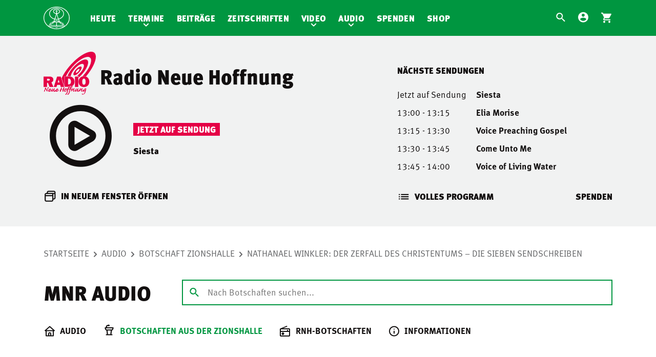

--- FILE ---
content_type: text/html; charset=UTF-8
request_url: https://www.mnr.ch/audio-botschaften/nathanael-winkler-der-zerfall-des-christentums-die-sieben-sendschreiben/
body_size: 9847
content:
<!DOCTYPE html>
<html lang="de">
<head>
    <meta name="viewport" content="width=device-width, initial-scale=1.0, maximum-scale=1.0, user-scalable=no">

    <meta charset="UTF-8"/>
    
            <link rel="preload" href="https://cdn.mnr.ch/2f8cf9c/core.css" as="style">
        <link rel="preload" href="https://cdn.mnr.ch/2f8cf9c/runtime.js" as="script">
        <link rel="preload" href="https://cdn.mnr.ch/2f8cf9c/core.js" as="script">

        <link rel="preload" href="https://cdn.mnr.ch/2f8cf9c/fonts/mnr-icons.woff2" as="font" crossorigin="anonymous">
        <link rel="preload" href="https://cdn.mnr.ch/2f8cf9c/fonts/3d3282e8-e471-4944-a58d-d4f21fcbf521.woff2" as="font" crossorigin="anonymous">
        <link rel="preload" href="https://cdn.mnr.ch/2f8cf9c/fonts/1c8a3b4f-c749-4e41-a712-de3ab5af73cf.woff2" as="font" crossorigin="anonymous">
        <link rel="preload" href="https://cdn.mnr.ch/2f8cf9c/fonts/71835da3-739d-453e-b3b5-79658493ed44.woff2" as="font" crossorigin="anonymous">
        <link rel="preload" href="https://cdn.mnr.ch/2f8cf9c/fonts/9d126602-aa08-42ca-8df3-8c2d29b77364.woff2" as="font" crossorigin="anonymous">
    
            <link rel="stylesheet" href="https://cdn.mnr.ch/2f8cf9c/core.css"><link media="all" href="https://cdn-ch.mnr.ch/wp-content/optimized/2/css/main_93823d711bcfb9af7e1a9821ca2a668b.css" rel="stylesheet">
    
        <meta name='robots' content='index, follow, max-image-preview:large, max-snippet:-1, max-video-preview:-1' />
	
	
	
	<title>Nathanael Winkler: Der Zerfall des Christentums - die sieben Sendschreiben - Botschaften - Mitternachtsruf</title>
	<link rel="canonical" href="https://www.mnr.ch/audio-botschaften/nathanael-winkler-der-zerfall-des-christentums-die-sieben-sendschreiben/" />
	<meta property="og:locale" content="de_DE" />
	<meta property="og:type" content="article" />
	<meta property="og:title" content="Nathanael Winkler: Der Zerfall des Christentums - die sieben Sendschreiben - Botschaften - Mitternachtsruf" />
	<meta property="og:url" content="https://www.mnr.ch/audio-botschaften/nathanael-winkler-der-zerfall-des-christentums-die-sieben-sendschreiben/" />
	<meta property="og:site_name" content="Mitternachtsruf" />
	<meta property="article:modified_time" content="2023-11-06T07:01:46+00:00" />
	<meta property="og:image" content="https://mnr.wordpress.mnr.ch/wp-content/uploads/sites/2/2016/11/maxresdefault.jpg" />
	<meta property="og:image:width" content="1280" />
	<meta property="og:image:height" content="720" />
	<meta property="og:image:type" content="image/jpeg" />
	<meta name="twitter:card" content="summary_large_image" />
	<script type="application/ld+json" class="yoast-schema-graph">{"@context":"https://schema.org","@graph":[{"@type":"WebPage","@id":"https://www.mnr.ch/audio-botschaften/nathanael-winkler-der-zerfall-des-christentums-die-sieben-sendschreiben/","url":"https://www.mnr.ch/audio-botschaften/nathanael-winkler-der-zerfall-des-christentums-die-sieben-sendschreiben/","name":"Nathanael Winkler: Der Zerfall des Christentums - die sieben Sendschreiben - Botschaften - Mitternachtsruf","isPartOf":{"@id":"https://www.mnr.ch/#website"},"primaryImageOfPage":{"@id":"https://www.mnr.ch/audio-botschaften/nathanael-winkler-der-zerfall-des-christentums-die-sieben-sendschreiben/#primaryimage"},"image":{"@id":"https://www.mnr.ch/audio-botschaften/nathanael-winkler-der-zerfall-des-christentums-die-sieben-sendschreiben/#primaryimage"},"thumbnailUrl":"https://cdn-ch.mnr.ch/wp-content/uploads/sites/2/2016/11/maxresdefault.jpg","datePublished":"2016-11-06T10:04:00+00:00","dateModified":"2023-11-06T07:01:46+00:00","breadcrumb":{"@id":"https://www.mnr.ch/audio-botschaften/nathanael-winkler-der-zerfall-des-christentums-die-sieben-sendschreiben/#breadcrumb"},"inLanguage":"de","potentialAction":[{"@type":"ReadAction","target":["https://www.mnr.ch/audio-botschaften/nathanael-winkler-der-zerfall-des-christentums-die-sieben-sendschreiben/"]}]},{"@type":"ImageObject","inLanguage":"de","@id":"https://www.mnr.ch/audio-botschaften/nathanael-winkler-der-zerfall-des-christentums-die-sieben-sendschreiben/#primaryimage","url":"https://cdn-ch.mnr.ch/wp-content/uploads/sites/2/2016/11/maxresdefault.jpg","contentUrl":"https://cdn-ch.mnr.ch/wp-content/uploads/sites/2/2016/11/maxresdefault.jpg","width":1280,"height":720},{"@type":"BreadcrumbList","@id":"https://www.mnr.ch/audio-botschaften/nathanael-winkler-der-zerfall-des-christentums-die-sieben-sendschreiben/#breadcrumb","itemListElement":[{"@type":"ListItem","position":1,"name":"Home","item":"https://www.mnr.ch/"},{"@type":"ListItem","position":2,"name":"Botschaften","item":"https://www.mnr.ch/botschaften/"},{"@type":"ListItem","position":3,"name":"Nathanael Winkler: Der Zerfall des Christentums &#8211; die sieben Sendschreiben"}]},{"@type":"WebSite","@id":"https://www.mnr.ch/#website","url":"https://www.mnr.ch/","name":"Mitternachtsruf","description":"","potentialAction":[{"@type":"SearchAction","target":{"@type":"EntryPoint","urlTemplate":"https://www.mnr.ch/?s={search_term_string}"},"query-input":{"@type":"PropertyValueSpecification","valueRequired":true,"valueName":"search_term_string"}}],"inLanguage":"de"}]}</script>
	


<link href='https://cdn.mnr.ch' rel='preconnect' />
<link href='https://cdn-ch.mnr.ch' rel='preconnect' />












<script type="text/javascript" id="contact_script-js-extra">
/* <![CDATA[ */
var contact_error_messages = {"email_missing":"Die E-Mail-Adresse ist erforderlich.","subject_missing":"Der Betreff ist erforderlich.","contact_message_missing":"Die Nachricht ist erforderlich."};
/* ]]> */
</script>
<link rel="https://api.w.org/" href="https://www.mnr.ch/wp-json/" /><link rel="EditURI" type="application/rsd+xml" title="RSD" href="https://www.mnr.ch/xmlrpc.php?rsd" />

<link rel='shortlink' href='https://www.mnr.ch/?p=8444' />
		<script>
			document.documentElement.className = document.documentElement.className.replace('no-js', 'js');
		</script>
		

        <link rel="shortcut icon" href="https://www.mnr.ch/wp-content/themes/v2-theme-mnr.ch/dist/images/favicon.ico" />

    <meta name="theme-color" content="#FFFFFF">
</head>
<body     class="records-template-default single single-records postid-8444 audio-page single-audio"
        class="records-template-default single single-records postid-8444 audio-page programm"
        class="records-template-default single single-records postid-8444"


>
    <div class="page">
        <header class="container">
            <div class="row">
                <div class="logo-container ">
                                            <a href="/">
                            <img src="https://cdn.mnr.ch/2f8cf9c/images/mnr.svg" alt="Mitternachtsruf" class="logo-image"/>
                        </a>
                                    </div>

                <nav id="mobile-service-navigation" class="navigation">
                    <section class="service-navigation">
                            
<ul>
            <li class="menu-item search-menu">
    <a href="/">
        <i class="icon mnr-search"></i>
    </a>
</li>
                    <li class="menu-item account-menu">
        <a href="https://account.mnr.ch/login?returnUrl=https%3A%2F%2Fwww.mnr.ch%2Faudio-botschaften%2Fnathanael-winkler-der-zerfall-des-christentums-die-sieben-sendschreiben">
            <i class="icon mnr-account-circle"></i>
        </a>
    </li>
                <li class="menu-item cart-menu">
    <a href="https://www.mnr.ch/shop/warenkorb/">
        <div class="cart-item-indicator-wrapper">
            <i class="icon mnr-shopping-cart"></i>
            <div class="cart-item-indicator">
                <div class="cart-items">
                    <span class="quantity">1</span>
                </div>
            </div>
        </div>
    </a>
</li>
    </ul>
                    </section>
                </nav>

                
                <nav id="navigation" class="navigation">
                    
                    <section class="main-navigation ">
                            <ul class="nav-main">
            <li class="menu-item  menu-item menu-item-type-post_type menu-item-object-page menu-item-20524">
            <a href="https://www.mnr.ch/heute/">Heute</a>
                    </li>
            <li class="menu-item  menu-item menu-item-type-post_type menu-item-object-page menu-item-103150 menu-item-has-children">
            <a href="https://www.mnr.ch/termine/">Termine</a>
                            <ul class="sub-menu">
                                            <li class="menu-item">
                            <a href="https://www.mnr.ch/termine/">Übersicht</a>
                        </li>
                                            <li class="menu-item">
                            <a href="https://www.mnr.ch/events/">Events</a>
                        </li>
                                            <li class="menu-item">
                            <a href="https://www.mnr.ch/bibelstudienreisen/">Bibelstudien-Reisen</a>
                        </li>
                                    </ul>
                    </li>
            <li class="menu-item  menu-item menu-item-type-post_type menu-item-object-page menu-item-45369">
            <a href="https://www.mnr.ch/beitraege/">Beiträge</a>
                    </li>
            <li class="menu-item  menu-item menu-item-type-custom menu-item-object-custom menu-item-20531">
            <a href="/zeitschriften">Zeitschriften</a>
                    </li>
            <li class="menu-item  menu-item menu-item-type-post_type menu-item-object-page menu-item-47454 menu-item-has-children">
            <a href="https://www.mnr.ch/video/">Video</a>
                            <ul class="sub-menu">
                                            <li class="menu-item">
                            <a href="https://www.mnr.ch/video/">Übersicht</a>
                        </li>
                                            <li class="menu-item">
                            <a href="https://www.mnr.ch/video/videos/">Videos</a>
                        </li>
                                            <li class="menu-item">
                            <a href="https://www.mnr.ch/video/playlists/">Playlists</a>
                        </li>
                                            <li class="menu-item">
                            <a href="https://www.mnr.ch/video/livestream/">Livestream</a>
                        </li>
                                    </ul>
                    </li>
            <li class="menu-item  menu-item menu-item-type-post_type menu-item-object-page current-menu-ancestor menu-item-90073 menu-item-has-children">
            <a href="https://www.mnr.ch/audio/">Audio</a>
                            <ul class="sub-menu">
                                            <li class="menu-item">
                            <a href="https://www.mnr.ch/audio/">Übersicht</a>
                        </li>
                                            <li class="menu-item">
                            <a href="https://www.mnr.ch/audio-category/botschaft-aus-der-zionshalle/">Botschaft aus der Zionshalle</a>
                        </li>
                                            <li class="menu-item">
                            <a href="https://www.mnr.ch/audio-category/rnh-der-mitternachtsruf/">RNH-Botschaften</a>
                        </li>
                                            <li class="menu-item">
                            <a href="https://www.mnr.ch/audio/informationen/">Informationen</a>
                        </li>
                                    </ul>
                    </li>
            <li class="menu-item  menu-item menu-item-type-post_type menu-item-object-page menu-item-20541">
            <a href="https://www.mnr.ch/spenden/">Spenden</a>
                    </li>
            <li class="menu-item  menu-item menu-item-type-post_type menu-item-object-page menu-item-20535">
            <a href="https://www.mnr.ch/shop/">Shop</a>
                    </li>
    </ul>
                        
<aside id="searchview" class="searchview" role="search">
    <div id="pmx-search-form" class="search-form-wrapper searchview-content">
        <form id="searchform" class="search-form searchform" action="https://www.mnr.ch/suche/default/" method="get">
            <div class="searchform-wrapper">

                <input type="text" data-min-query-length="2" name="q" value="" autocomplete="off" id="searchform-input" class="search-query-field searchform-input" placeholder="Suche nach..."/>

                <button id="searchform-submit" class="searchform-submit" type="submit" aria-label="Submit">
                    <i class="icon mnr-search"></i>
                </button>
                <button id="searchform-reset" class="searchform-reset" type="reset" aria-label="Clear Search">
                    <i class="icon mnr-close"></i>
                </button>

                <button id="searchview-close" class="searchview-close" aria-label="Suche schliessen">
                    <span class="searchview-close-wrapper">
                        <span class="searchview-close-left"></span>

                        <span class="searchview-close-right"></span>
                    </span>
                </button>
            </div>
        </form>

        <aside id="searchresults" class="searchresults" data-string-suggestions="Suggested Searches" data-string-noresults="">
            <section class="search-autosuggest-container searchresults-section">
                <ul class="search-autosuggest-box searchresults-list">
                </ul>
            </section>
        </aside>

    </div>

    <div id="mobile-indicator"></div>
</aside>
                                </section>
                    <section class="service-navigation">
                        
                            
<ul>
            <li class="menu-item search-menu">
    <a href="/">
        <i class="icon mnr-search"></i>
    </a>
</li>
                    <li class="menu-item account-menu">
        <a href="https://account.mnr.ch/login?returnUrl=https%3A%2F%2Fwww.mnr.ch%2Faudio-botschaften%2Fnathanael-winkler-der-zerfall-des-christentums-die-sieben-sendschreiben">
            <i class="icon mnr-account-circle"></i>
        </a>
    </li>
                <li class="menu-item cart-menu">
    <a href="https://www.mnr.ch/shop/warenkorb/">
        <div class="cart-item-indicator-wrapper">
            <i class="icon mnr-shopping-cart"></i>
            <div class="cart-item-indicator">
                <div class="cart-items">
                    <span class="quantity">1</span>
                </div>
            </div>
        </div>
    </a>
</li>
    </ul>
                    </section>
                </nav>

                <div class="responsive-navigation ">
                    <button class="hamburger" type="button" aria-label="Navigation" aria-controls="navigation">
                          <span class="hamburger-box">
                            <span class="hamburger-inner"></span>
                          </span>
                    </button>
                </div>

            </div>
        </header>

        
        <section class="container">
                            <div class="row body-row">
                    
    
            
<div class="radio-container">
    <div class="radio-box">
        <div class="grid">
            <div class="1/1--small 1/2--medium grid__cell">
                <div class="radio-info">
                    <div class="radio-title">
                        <div class="radio-logo">
                            <img data-src="https://cdn-ch.mnr.ch/wp-content/themes/v2-theme-base/dist/images/rnh-logo.svg" src="[data-uri]" class="lazyload" />
                        </div>
                        <span class="title">
                            <h1 class="big-title no-transform">Radio Neue Hoffnung</h1>
                            <h2 class="small-title no-transform">Radio Neue Hoffnung</h2>
                        </span>

                        <span class="play-button"><i class="mnr-play"></i></span>
                        <span class="collapse-button"><i class="mnr-down"></i></span>

                    </div>
                    <div class="radio-player">
                        <div class="play-button">
                            <i class="mnr-play"></i>
                            <div class="player">
                                
                                <audio controls="controls" id="player" controls="controls" crossorigin="anonymous">
                                    <source src="https://stream.mnr.ch/rnh-mp3">
                                    No stream available at the moment
                                </audio>
                            </div>
                        </div>
                        <div class="current-program">
                            <span class="on-air-label">JETZT AUF SENDUNG</span>

                            
                            <div class="title">Siesta</div>
                        </div>
                    </div>

                    <a class="open-in-new" href="#">
                        <i class="mnr-newwindow"></i>IN NEUEM FENSTER ÖFFNEN
                    </a>
                </div>
            </div>
            <div class="1/1--small 1/2--medium grid__cell">
                <div class="program-info">
                    <div class="program-title fs-text-black">
                        NÄCHSTE SENDUNGEN
                    </div>
                    <div class="program-list" data-current-program-label="Jetzt auf Sendung">
                                                <ul>
                                                                                                <li class="list-item current" data-starts="12:30">
                                        <span class="program-time">
                                                                                            Jetzt auf Sendung
                                                                                    </span>
                                        <span class="title">Siesta</span>
                                    </li>
                                                                    <li class="list-item " data-starts="13:00">
                                        <span class="program-time">
                                                                                            13:00 - 13:15
                                                                                    </span>
                                        <span class="title">Elia Morise</span>
                                    </li>
                                                                    <li class="list-item " data-starts="13:15">
                                        <span class="program-time">
                                                                                            13:15 - 13:30
                                                                                    </span>
                                        <span class="title">Voice Preaching Gospel</span>
                                    </li>
                                                                    <li class="list-item " data-starts="13:30">
                                        <span class="program-time">
                                                                                            13:30 - 13:45
                                                                                    </span>
                                        <span class="title">Come Unto Me</span>
                                    </li>
                                                                    <li class="list-item " data-starts="13:45">
                                        <span class="program-time">
                                                                                            13:45 - 14:00
                                                                                    </span>
                                        <span class="title">Voice of Living Water</span>
                                    </li>
                                                                                    </ul>
                    </div>
                    <div class="program-footer">
                                                    <a class="link-full-program" href="https://www.mnr.ch/audio/radio-programm/"><i class="mnr-list"></i>VOLLES PROGRAMM</a>
                                                                        <a class="link-donation" href="https://www.mnr.ch/spenden/?dt=RNH" target="_blank">SPENDEN</a>
                    </div>
                </div>

            </div>
        </div>
    </div>

</div>

    
    <nav class="breadcrumb" role="breadcrumb">
    <ol>
                    <li class="item">
                <a  href="https://www.mnr.ch">Startseite</a>
            </li>
                    <li class="item">
                <a  href="https://www.mnr.ch/audio/">Audio</a>
            </li>
                    <li class="item-visible">
                <a  href="https://www.mnr.ch/audio-category/botschaft-aus-der-zionshalle/">Botschaft Zionshalle</a>
            </li>
                    <li class="item-active">
                <a onclick="return false"  href="https://www.mnr.ch/audio-botschaften/nathanael-winkler-der-zerfall-des-christentums-die-sieben-sendschreiben/">Nathanael Winkler: Der Zerfall des Christentums &#8211; die sieben Sendschreiben</a>
            </li>
            </ol>
</nav>


    <section class="page-header">

        <h1 class="flex">
            MNR Audio

        </h1>

        <div class="search-container">
                                        
<div id="pmx-search-form-audio" class="search-form-wrapper searchview-content">
    <form id="searchform-audio" class="search-form searchform" action="https://www.mnr.ch/audio/audio-suche/audio/" method="get">
        <div class="searchform-wrapper">

            <input type="text" data-min-query-length="2" name="q" value="" autocomplete="off" id="searchform-input-audio" class="search-query-field searchform-input" placeholder="Nach Botschaften suchen..."/>

            <button id="searchform-submit-audio" class="searchform-submit" type="submit" aria-label="Submit">
                <i class="icon mnr-search"></i>
            </button>

        </div>
    </form>

    <aside id="searchresults-audio" class="searchresults" data-string-suggestions="Suggested Searches" data-string-noresults="">
        <section class="search-autosuggest-container searchresults-section">
            <ul class="search-autosuggest-box searchresults-list">
            </ul>
        </section>
    </aside>
</div>


                    </div>

    </section>

    <div class="audio-nav content-nav">
        <nav class="navigation">
            <div class="main-navigation">
                <ul>
                                                                    <li class="menu-item audio-home menu-item menu-item-type-post_type menu-item-object-page menu-item-90068">
                                                        
                            

                                                                                                                        
                            <a href="https://www.mnr.ch/audio/" class="audio-home">
                                <i class="mnr-house"></i>

                                <span class="menu-text">
                                    Audio
                                </span>

                                                            </a>
                        </li>
                                                                    <li class="menu-item botschaft-aus-der-zionshalle menu-item menu-item-type-taxonomy menu-item-object-record-category current-menu-parent menu-item-90070">
                                                        
                            

                                                            
                                                                                                                                                                    
                            <a href="https://www.mnr.ch/audio-category/botschaft-aus-der-zionshalle/" class="botschaft-aus-der-zionshalle">
                                <i class="mnr-podium"></i>

                                <span class="menu-text">
                                    Botschaften aus der Zionshalle
                                </span>

                                                            </a>
                        </li>
                                                                    <li class="menu-item rnh-messages menu-item menu-item-type-taxonomy menu-item-object-record-category menu-item-90071">
                                                        
                            

                                                            
                                                                                                                                                                    
                            <a href="https://www.mnr.ch/audio-category/rnh-der-mitternachtsruf/" class="rnh-messages">
                                <i class="mnr-broadcast"></i>

                                <span class="menu-text">
                                    RNH-Botschaften
                                </span>

                                                            </a>
                        </li>
                                                                    <li class="menu-item audio-information menu-item menu-item-type-post_type menu-item-object-page menu-item-90069">
                                                        
                            

                                                                                                                        
                            <a href="https://www.mnr.ch/audio/informationen/" class="audio-information">
                                <i class="mnr-info-circle"></i>

                                <span class="menu-text">
                                    Informationen
                                </span>

                                                            </a>
                        </li>
                                    </ul>
            </div>
        </nav>
    </div>

        
<article class="records single" id="post-8444">
    <header>

        <h1 class="flex with-back-button no-transform">
                <a href="https://www.mnr.ch/audio-botschaften/" class="button button-link button-grey   icon-left automatic-back-link only-icon" title="">
        <span></span>
                    <i class="icon mnr-chevron-left"></i>
            </a>


            <span>Nathanael Winkler: Der Zerfall des Christentums &#8211; die sieben Sendschreiben</span>
        </h1>
    </header>

    <section class="content">
        <div class="grid">
                            <div class="1/1 grid__cell audio-player" data-theme-link=https://www.mnr.ch/wp-content/themes/v2-theme-mnr.ch>
                    <div class="box">
                        <div class="audio-player" data-audio-id="8841"><div class="grid"><div class="1/1 grid__cell player"><div class="box">
                            <div class="top-content">
                                <span class="tag"><a href="https://www.mnr.ch/audio-category/botschaft-aus-der-zionshalle/">Botschaft Zionshalle</a></span> 
                            </div>    
                            <div class="mnr-audio-controls play-control">
                                <span class="rewind"><i class="mnr-minus10"></i></span>
                                <span class="play-pause"><i class="mnr-play"></i></span>
                                <span class="forward"><i class="mnr-plus10"></i></span>
                            </div>
                            <!--[if lt IE 9]><script>document.createElement('audio');</script><![endif]-->
<audio class="wp-audio-shortcode audio-player" id="audio-8444-1" preload="none" style="width: 100%;" controls="controls"><source type="audio/mpeg" src="https://cdn-ch.mnr.ch/wp-content/uploads/sites/2/2016/11/740415.mp3?_=1" /><a href="https://cdn-ch.mnr.ch/wp-content/uploads/sites/2/2016/11/740415.mp3">https://www.mnr.ch/wp-content/uploads/sites/2/2016/11/740415.mp3</a></audio>
                            <div class="mnr-audio-controls volume-control">
                                <span class="volume">
                                    <i class="mnr-volume"></i> STUMM
                                </span>
                                <span class="download">
                                    
                                    <a href="https://cdn-ch.mnr.ch/media/download/podcast/2016/11/740415.mp3"><i class="mnr-file-download"></i> <span class="text">DOWNLOAD</span> <span class="audio-meta">(MP3 - 64 - 26.46MB)</span></a> 
                                </span>
                            </div>
                            </div></div></div></div>
                    </div>
                </div>
                    </div>

        <div class="grid">
            
            <div class="1/2--large 1/1 grid__cell">
                <div class="audio-meta">
                    <dl>
                        
                        
                                                    <dt>Datum:</dt>
                            <dd>So., 6. November 2016</dd>
                        
                    </dl>
                </div>
            </div>
            <div class="1/2--large 1/1 grid__cell">
                
                                                                            
                    <div class="author-box-wrapper">
                        
        
            <div class="author-line author-box">
            <div class="author-avatar">
                <a href="https://www.mnr.ch/autor/nathanaelwinkler/"><img alt='' data-src='https://cdn-ch.mnr.ch/wp-content/uploads/sites/2/2021/02/Nathanael-Winkler-160x160.jpg' data-srcset='https://cdn-ch.mnr.ch/wp-content/uploads/sites/2/2021/02/Nathanael-Winkler-320x320.jpg 2x' class='avatar avatar-160 photo lazyload' height='160' width='160' decoding='async' src='[data-uri]' style='--smush-placeholder-width: 160px; --smush-placeholder-aspect-ratio: 160/160;' /></a>
            </div>

            <div class="author-name-mobile author-name">
                <a href="https://www.mnr.ch/autor/nathanaelwinkler/">Nathanael Winkler</a>
            </div>

            <div class="author-data column">
                <div class="author-name">
                    <a href="https://www.mnr.ch/autor/nathanaelwinkler/">Nathanael Winkler</a>
                </div>

                <div class="description">
                    Nathanael Winkler absolvierte seine theologische Ausbildung in Deutschland. Er spricht fliessend Hebräisch. Sein Aufgabenschwerpunkt ist die breitgefächerte Israelarbeit des Missionswerkes und die grosse Jugend- und Kinderarbeit der Gemeinde Mitternachtsruf.
                </div>

                <div class="author-link">
                    <a href="https://www.mnr.ch/autor/nathanaelwinkler/" class="more">mehr von Nathanael Winkler</a>
                </div>
            </div>
        </div>
    
                    </div>
                
            </div>
        </div>
    </section>

            <section class="content similar-audio">
            <h2 class="section-title">Ähnliche Botschaften</h2>
            <div class="grid audio-list ">
                <div class="audio-list-wrapper">

                                            <div class="grid__cell 1/1 1/2--large 1/3--extra_large">
                                <div class="box audio-container row-box">
        
                            
                    <div class="rnhLabel">RNH</div>
        
        <div class="top-content">
            
                            <span class="tag">
                    <a href="https://www.mnr.ch/audio-category/rnh-der-mitternachtsruf/">RNH - Der Mitternachtsruf</a>
                </span>
            
                                        
                            <span class="remain-days">
                    Noch 5 Tage online
                </span>
                    </div>

        <div class="title">
            <a href="https://www.mnr.ch/audio-botschaften/118968-2/">Ausgerüstet für den Sieg - [Teil III] - Epheser 6,16-17</a>
        </div>

        <div class="meta-data">
                        
                            <div class="speakers">
                                            <span class="speaker">Nathanael Winkler</span>                                     </div>
                    </div>

        <div class="bottom-content">
            <a class="more play" href="https://www.mnr.ch/audio-botschaften/118968-2/">
                Abspielen
            </a>
            <div class="duration">
                                                                                47:17
                                                </div>
        </div>
    </div>

                        </div>
                                            <div class="grid__cell 1/1 1/2--large 1/3--extra_large">
                                <div class="box audio-container row-box">
        
                            
        
        <div class="top-content">
            
                            <span class="tag">
                    <a href="https://www.mnr.ch/audio-category/botschaft-aus-der-zionshalle/">Botschaft Zionshalle</a>
                </span>
            
                                        
                    </div>

        <div class="title">
            <a href="https://www.mnr.ch/audio-botschaften/dealingwithsin/">Wissenswertes im Umgang mit der Sünde</a>
        </div>

        <div class="meta-data">
                            <div content="published-date">
                    So., 18. Januar 2026
                </div>
                        
                            <div class="speakers">
                                            <span class="speaker">Norbert Lieth</span>                                     </div>
                    </div>

        <div class="bottom-content">
            <a class="more play" href="https://www.mnr.ch/audio-botschaften/dealingwithsin/">
                Abspielen
            </a>
            <div class="duration">
                                                                                57:18
                                                </div>
        </div>
    </div>

                        </div>
                                            <div class="grid__cell 1/1 1/2--large 1/3--extra_large">
                                <div class="box audio-container row-box">
        
                            
        
        <div class="top-content">
            
                            <span class="tag">
                    <a href="https://www.mnr.ch/audio-category/botschaft-aus-der-zionshalle/">Botschaft Zionshalle</a>
                </span>
            
                                        
                    </div>

        <div class="title">
            <a href="https://www.mnr.ch/audio-botschaften/bis-zur-bestimmten-zeit-teil-i/">Bis zur bestimmten Zeit – wenn das Böse seinen Höhepunkt erreicht (Daniel 11) | Teil 1</a>
        </div>

        <div class="meta-data">
                            <div content="published-date">
                    So., 11. Januar 2026
                </div>
                        
                            <div class="speakers">
                                            <span class="speaker">Philipp Ottenburg</span>                                     </div>
                    </div>

        <div class="bottom-content">
            <a class="more play" href="https://www.mnr.ch/audio-botschaften/bis-zur-bestimmten-zeit-teil-i/">
                Abspielen
            </a>
            <div class="duration">
                                                                                50:24
                                                </div>
        </div>
    </div>

                        </div>
                                            <div class="grid__cell 1/1 1/2--large 1/3--extra_large">
                                <div class="box audio-container row-box">
        
                            
        
        <div class="top-content">
            
                            <span class="tag">
                    <a href="https://www.mnr.ch/audio-category/botschaft-aus-der-zionshalle/">Botschaft Zionshalle</a>
                </span>
            
                                        
                    </div>

        <div class="title">
            <a href="https://www.mnr.ch/audio-botschaften/thefourwords/">Vier Wörter, die alles sagen (1. Korinther 1,30)</a>
        </div>

        <div class="meta-data">
                            <div content="published-date">
                    So., 4. Januar 2026
                </div>
                        
                            <div class="speakers">
                                            <span class="speaker">Norbert Lieth</span>                                     </div>
                    </div>

        <div class="bottom-content">
            <a class="more play" href="https://www.mnr.ch/audio-botschaften/thefourwords/">
                Abspielen
            </a>
            <div class="duration">
                                                                                36:00
                                                </div>
        </div>
    </div>

                        </div>
                                            <div class="grid__cell 1/1 1/2--large 1/3--extra_large">
                                <div class="box audio-container row-box">
        
                            
        
        <div class="top-content">
            
                            <span class="tag">
                    <a href="https://www.mnr.ch/audio-category/botschaft-aus-der-zionshalle/">Botschaft Zionshalle</a>
                </span>
            
                                        
                    </div>

        <div class="title">
            <a href="https://www.mnr.ch/audio-botschaften/trendwende/">Aufwärts trotz Abwärtstrend</a>
        </div>

        <div class="meta-data">
                            <div content="published-date">
                    Do., 1. Januar 2026
                </div>
                        
                            <div class="speakers">
                                            <span class="speaker">Nathanael Winkler</span>                                     </div>
                    </div>

        <div class="bottom-content">
            <a class="more play" href="https://www.mnr.ch/audio-botschaften/trendwende/">
                Abspielen
            </a>
            <div class="duration">
                                                                                01:02:08
                                                </div>
        </div>
    </div>

                        </div>
                                            <div class="grid__cell 1/1 1/2--large 1/3--extra_large">
                                <div class="box audio-container row-box">
        
                            
        
        <div class="top-content">
            
                            <span class="tag">
                    <a href="https://www.mnr.ch/audio-category/botschaft-aus-der-zionshalle/">Botschaft Zionshalle</a>
                </span>
            
                                        
                    </div>

        <div class="title">
            <a href="https://www.mnr.ch/audio-botschaften/ueberraschung/">Immer wieder neu überrascht</a>
        </div>

        <div class="meta-data">
                            <div content="published-date">
                    So., 21. Dezember 2025
                </div>
                        
                            <div class="speakers">
                                            <span class="speaker">Samuel Rindlisbacher</span>                                     </div>
                    </div>

        <div class="bottom-content">
            <a class="more play" href="https://www.mnr.ch/audio-botschaften/ueberraschung/">
                Abspielen
            </a>
            <div class="duration">
                                                                                29:45
                                                </div>
        </div>
    </div>

                        </div>
                                    </div>

            </div>
        </section>
    </article>

                </div>
            
                    </section>

        <footer class="container">
            <div class="row">
                                                            <section class="navigation">
                                <ul class="nav-secondary">
            <li class="menu-item  menu-item menu-item-type-post_type menu-item-object-page menu-item-20543">
            <a href="https://www.mnr.ch/ueber-uns/" target="">
                Über uns
            </a>
                    </li>
            <li class="menu-item  menu-item menu-item-type-post_type menu-item-object-page menu-item-20544">
            <a href="https://www.mnr.ch/kontakt/" target="">
                Kontakt
            </a>
                    </li>
            <li class="menu-item  menu-item menu-item-type-post_type menu-item-object-page menu-item-20545">
            <a href="https://www.mnr.ch/impressum/" target="">
                Impressum
            </a>
                    </li>
    </ul>

    <ul class="nav-secondary second-column">
                    <li class="menu-item external-link menu-item menu-item-type-custom menu-item-object-custom menu-item-20548">
                <a href="https://gemeinde.mnr.ch/" target="_blank">
                    Gemeinde Dübendorf
                </a>
                            </li>
                    <li class="menu-item external-link menu-item menu-item-type-custom menu-item-object-custom menu-item-80242">
                <a href="https://www.mnrbern.ch" target="_blank">
                    Gemeinde Bern
                </a>
                            </li>
                    <li class="menu-item external-link menu-item menu-item-type-custom menu-item-object-custom menu-item-112902">
                <a href="https://www.mnrnaters.ch/" target="_blank">
                    Gemeinde Naters
                </a>
                            </li>
                    <li class="menu-item external-link menu-item menu-item-type-custom menu-item-object-custom menu-item-20549">
                <a href="https://www.gbsm.ch/" target="_blank">
                    GBSM
                </a>
                            </li>
                    <li class="menu-item external-link menu-item menu-item-type-custom menu-item-object-custom menu-item-20550">
                <a href="https://beth-shalom.reisen/" target="_blank">
                    Israelreisen
                </a>
                            </li>
                    <li class="menu-item external-link menu-item menu-item-type-custom menu-item-object-custom menu-item-20551">
                <a href="http://www.sz-zion.ch/" target="_blank">
                    Seniorenzentrum Zion
                </a>
                            </li>
                    <li class="menu-item external-link menu-item menu-item-type-custom menu-item-object-custom menu-item-20552">
                <a href="https://doc.mnr.ch/de/datenschutzbestimmungen/" target="_blank">
                    Datenschutzbestimmungen
                </a>
                            </li>
            </ul>

                                                            <div class="social-media-links">
                                    <ul>
                                        <li>
                                            <a href="https://www.facebook.com/mitternachtsruf/" target="_blank">
                                                <img data-src="https://cdn.mnr.ch/2f8cf9c/images/facebook.svg" alt="Facebook" src="[data-uri]" class="lazyload" />
                                            </a>
                                        </li>
                                        <li>
                                            <a href="https://twitter.com/Mitternachtsruf" target="_blank">
                                                <img data-src="https://cdn.mnr.ch/2f8cf9c/images/twitter.svg" alt="Twitter" src="[data-uri]" class="lazyload" />
                                            </a>
                                        </li>
                                        <li>
                                            <a href="https://www.instagram.com/mitternachtsruf/" target="_blank">
                                                <img data-src="https://cdn.mnr.ch/2f8cf9c/images/instagram.svg" alt="Instagram" src="[data-uri]" class="lazyload" />
                                            </a>
                                        </li>
                                        <li>
                                            <a href="https://www.youtube.com/mitternachtsruf" target="_blank">
                                                <img data-src="https://cdn.mnr.ch/2f8cf9c/images/youtube.svg" alt="YouTube" src="[data-uri]" class="lazyload" />
                                            </a>
                                        </li>
                                    </ul>
                                </div>
                                                    </section>
                    
                        <section class="second-footer-line with-payment-icons">
        <div class="copyright">
                            &copy; Copyright 2026
                                    Missionswerk Mitternachtsruf
                                    </div>
                    <div class="payment-methods">
                <ul class="payment-methods-container">
                    <li>
                        <img data-src="https://cdn.mnr.ch/2f8cf9c/images/ccVisa.svg" alt="Visa" src="[data-uri]" class="lazyload" />
                    </li>
                    <li>
                        <img data-src="https://cdn.mnr.ch/2f8cf9c/images/ccMaster.svg" alt="MasterCard" src="[data-uri]" class="lazyload" />
                    </li>
                    <li>
                        <img data-src="https://cdn.mnr.ch/2f8cf9c/images/ccAmerican.svg" alt="American Express" src="[data-uri]" class="lazyload" />
                    </li>
                                        <li>
                        <img data-src="https://cdn.mnr.ch/2f8cf9c/images/ccPPal.svg" alt="PayPal" src="[data-uri]" class="lazyload" />
                    </li>
                    <li>
                        <img data-src="https://cdn.mnr.ch/2f8cf9c/images/bank.svg" alt="Bank" src="[data-uri]" class="lazyload" />
                    </li>
                    <li>
                        <img data-src="https://cdn.mnr.ch/2f8cf9c/images/ccApplePay.svg" alt="Apple Pay" src="[data-uri]" class="lazyload" />
                    </li>
                    <li>
                        <img data-src="https://cdn.mnr.ch/2f8cf9c/images/ccGooglePay.svg" alt="Google Pay" src="[data-uri]" class="lazyload" />
                    </li>
                </ul>
            </div>
            </section>
                            </div>
        </footer>
    </div>

<script type="text/javascript">var mnrLocale = "de";</script>
    <script type="text/javascript" src="https://cdn.mnr.ch/2f8cf9c/runtime.js"></script>
    <script type="text/javascript" src="https://cdn.mnr.ch/2f8cf9c/core.js"></script>

        <script><!-- Matomo -->
  var _paq = window._paq || [];
  /* tracker methods like "setCustomDimension" should be called before "trackPageView" */
  
  _paq.push(['trackPageView']);
  _paq.push(['enableLinkTracking']);
  _paq.push(['requireCookieConsent']);
  (function() {
    var u="//analytics.mnr.ch/";
    _paq.push(['setTrackerUrl', u+'matomo.php']);
    _paq.push(['setSiteId', '1']);
    var d=document, g=d.createElement('script'), s=d.getElementsByTagName('script')[0];
    g.type='text/javascript'; g.async=true; g.defer=true; g.src=u+'matomo.js'; s.parentNode.insertBefore(g,s);
  })();
<!-- End Matomo Code --></script>


<script type="text/javascript" src="https://cdn-ch.mnr.ch/wp-includes/js/dist/hooks.min.js?ver=a3777de93b03b8a2423bc5779c8626d4" id="wp-hooks-js"></script>
<script type="text/javascript" src="https://cdn-ch.mnr.ch/wp-includes/js/dist/i18n.min.js?ver=1856acffd647d542a24c9eef9ddfd912" id="wp-i18n-js"></script>
<script type="text/javascript" id="wp-i18n-js-after">
/* <![CDATA[ */
wp.i18n.setLocaleData( { 'text direction\u0004ltr': [ 'ltr' ] } );
/* ]]> */
</script>

<script type="text/javascript" id="contact-form-7-js-translations">
/* <![CDATA[ */
( function( domain, translations ) {
	var localeData = translations.locale_data[ domain ] || translations.locale_data.messages;
	localeData[""].domain = domain;
	wp.i18n.setLocaleData( localeData, domain );
} )( "contact-form-7", {"translation-revision-date":"2025-02-03 17:24:24+0000","generator":"GlotPress\/4.0.1","domain":"messages","locale_data":{"messages":{"":{"domain":"messages","plural-forms":"nplurals=2; plural=n != 1;","lang":"de"},"This contact form is placed in the wrong place.":["Dieses Kontaktformular wurde an der falschen Stelle platziert."],"Error:":["Fehler:"]}},"comment":{"reference":"includes\/js\/index.js"}} );
/* ]]> */
</script>
<script type="text/javascript" id="contact-form-7-js-before">
/* <![CDATA[ */
var wpcf7 = {
    "api": {
        "root": "https:\/\/www.mnr.ch\/wp-json\/",
        "namespace": "contact-form-7\/v1"
    }
};
/* ]]> */
</script>

<script type="text/javascript" id="mnr_sso_front_js-js-extra">
/* <![CDATA[ */
var ssoAjax = {"ajaxurl":"https:\/\/www.mnr.ch\/wp-admin\/admin-ajax.php","wpversion":"6.7.2","request":{"request_url":"https:\/\/account.mnr.ch\/check\/is-authorized","is_authenticated":false,"authorization_url":"https:\/\/account.mnr.ch\/login"}};
/* ]]> */
</script>

<script type="text/javascript" id="v2_theme_base_base_scripts-js-extra">
/* <![CDATA[ */
var search_messages = {"authors_and_products":"Produkte und Autoren","products_suggestions":"Produkt-Vorschl\u00e4ge","search_suggestions":"Such-Vorschl\u00e4ge","author":"Autor"};
/* ]]> */
</script>





<script type="text/javascript" id="mediaelement-core-js-before">
/* <![CDATA[ */
var mejsL10n = {"language":"de","strings":{"mejs.download-file":"Datei herunterladen","mejs.install-flash":"Du verwendest einen Browser, der nicht den Flash-Player aktiviert oder installiert hat. Bitte aktiviere dein Flash-Player-Plugin oder lade die neueste Version von https:\/\/get.adobe.com\/flashplayer\/ herunter","mejs.fullscreen":"Vollbild","mejs.play":"Wiedergeben","mejs.pause":"Pausieren","mejs.time-slider":"Zeit-Schieberegler","mejs.time-help-text":"Benutze die Pfeiltasten Links\/Rechts, um 1\u00a0Sekunde vor- oder zur\u00fcckzuspringen. Mit den Pfeiltasten Hoch\/Runter kannst du um 10\u00a0Sekunden vor- oder zur\u00fcckspringen.","mejs.live-broadcast":"Live-\u00dcbertragung","mejs.volume-help-text":"Pfeiltasten Hoch\/Runter benutzen, um die Lautst\u00e4rke zu regeln.","mejs.unmute":"Lautschalten","mejs.mute":"Stummschalten","mejs.volume-slider":"Lautst\u00e4rkeregler","mejs.video-player":"Video-Player","mejs.audio-player":"Audio-Player","mejs.captions-subtitles":"Untertitel","mejs.captions-chapters":"Kapitel","mejs.none":"Keine","mejs.afrikaans":"Afrikaans","mejs.albanian":"Albanisch","mejs.arabic":"Arabisch","mejs.belarusian":"Wei\u00dfrussisch","mejs.bulgarian":"Bulgarisch","mejs.catalan":"Katalanisch","mejs.chinese":"Chinesisch","mejs.chinese-simplified":"Chinesisch (Vereinfacht)","mejs.chinese-traditional":"Chinesisch (Traditionell)","mejs.croatian":"Kroatisch","mejs.czech":"Tschechisch","mejs.danish":"D\u00e4nisch","mejs.dutch":"Niederl\u00e4ndisch","mejs.english":"Englisch","mejs.estonian":"Estnisch","mejs.filipino":"Filipino","mejs.finnish":"Finnisch","mejs.french":"Franz\u00f6sisch","mejs.galician":"Galicisch","mejs.german":"Deutsch","mejs.greek":"Griechisch","mejs.haitian-creole":"Haitianisches Kreolisch","mejs.hebrew":"Hebr\u00e4isch","mejs.hindi":"Hindi","mejs.hungarian":"Ungarisch","mejs.icelandic":"Isl\u00e4ndisch","mejs.indonesian":"Indonesisch","mejs.irish":"Irisch","mejs.italian":"Italienisch","mejs.japanese":"Japanisch","mejs.korean":"Koreanisch","mejs.latvian":"Lettisch","mejs.lithuanian":"Litauisch","mejs.macedonian":"Mazedonisch","mejs.malay":"Malaiisch","mejs.maltese":"Maltesisch","mejs.norwegian":"Norwegisch","mejs.persian":"Persisch","mejs.polish":"Polnisch","mejs.portuguese":"Portugiesisch","mejs.romanian":"Rum\u00e4nisch","mejs.russian":"Russisch","mejs.serbian":"Serbisch","mejs.slovak":"Slowakisch","mejs.slovenian":"Slowenisch","mejs.spanish":"Spanisch","mejs.swahili":"Suaheli","mejs.swedish":"Schwedisch","mejs.tagalog":"Tagalog","mejs.thai":"Thail\u00e4ndisch","mejs.turkish":"T\u00fcrkisch","mejs.ukrainian":"Ukrainisch","mejs.vietnamese":"Vietnamesisch","mejs.welsh":"Walisisch","mejs.yiddish":"Jiddisch"}};
/* ]]> */
</script>


<script type="text/javascript" id="mediaelement-js-extra">
/* <![CDATA[ */
var _wpmejsSettings = {"pluginPath":"\/wp-includes\/js\/mediaelement\/","classPrefix":"mejs-","stretching":"responsive","audioShortcodeLibrary":"mediaelement","videoShortcodeLibrary":"mediaelement"};
/* ]]> */
</script>



                <script type="text/javascript">
        var pmxSearchForm = null;
        var minSearchQueryLength = 2;

        jQuery(document).ready(function () {
            pmxSearchForm = new PmxSearch(
                jQuery('#pmx-search-form form'),
                jQuery('#pmx-search-form .search-query-field'),
                jQuery('#pmx-search-form .search-autosuggest-box'),
                minSearchQueryLength
            );
            pmxSearchForm.initialize();
        });
    </script>
    

    <script type="text/javascript">
        jQuery(document).ready(function () {

            var pmxSearchForm = null;
            var minSearchQueryLength = 2;

                if (typeof PmxSearch != 'undefined') {
                    pmxSearchForm = new PmxSearch(
                        jQuery('#pmx-search-form-audio form'),
                        jQuery('#pmx-search-form-audio .search-query-field'),
                        jQuery('#pmx-search-form-audio .search-autosuggest-box'),
                        minSearchQueryLength
                    );
                    pmxSearchForm.initialize();

                    $(document).mouseup(function(e) {
                        var container = $(".search-container");

                        // if the target of the click isn't the container nor a descendant of the container
                        if (!container.is(e.target) && container.has(e.target).length === 0) {
                            pmxSearchForm.elForm.trigger("reset");
                            pmxSearchForm.elAutosuggestContainer.html('');
                        }
                    });
                }
        });
    </script>

    <div class="overlay overlay-scale"></div>
<script defer src="https://cdn-ch.mnr.ch/wp-content/optimized/2/js/main_c148cd038202bda2bc5bfec80ac2f020.js"></script></body>
</html>


--- FILE ---
content_type: text/css
request_url: https://cdn-ch.mnr.ch/wp-content/optimized/2/css/main_93823d711bcfb9af7e1a9821ca2a668b.css
body_size: 80491
content:
img:is([sizes="auto" i],[sizes^="auto," i]){contain-intrinsic-size:3000px 1500px}
@keyframes splide-loading{0%{transform:rotate(0)}to{transform:rotate(1turn)}}.splide__track--draggable{-webkit-touch-callout:none;-webkit-user-select:none;-ms-user-select:none;user-select:none}.splide__track--fade>.splide__list>.splide__slide{margin:0!important;opacity:0;z-index:0}.splide__track--fade>.splide__list>.splide__slide.is-active{opacity:1;z-index:1}.splide--rtl{direction:rtl}.splide__track--ttb>.splide__list{display:block}.splide__container{box-sizing:border-box;position:relative}.splide__list{backface-visibility:hidden;display:-ms-flexbox;display:flex;height:100%;margin:0!important;padding:0!important}.splide.is-initialized:not(.is-active) .splide__list{display:block}.splide__pagination{-ms-flex-align:center;align-items:center;display:-ms-flexbox;display:flex;-ms-flex-wrap:wrap;flex-wrap:wrap;-ms-flex-pack:center;justify-content:center;margin:0;pointer-events:none}.splide__pagination li{display:inline-block;line-height:1;list-style-type:none;margin:0;pointer-events:auto}.splide:not(.is-overflow) .splide__pagination{display:none}.splide__progress__bar{width:0}.splide{position:relative;visibility:hidden}.splide.is-initialized,.splide.is-rendered{visibility:visible}.splide__slide{backface-visibility:hidden;box-sizing:border-box;-ms-flex-negative:0;flex-shrink:0;list-style-type:none!important;margin:0;position:relative}.splide__slide img{vertical-align:bottom}.splide__spinner{animation:splide-loading 1s linear infinite;border:2px solid #999;border-left-color:transparent;border-radius:50%;bottom:0;contain:strict;display:inline-block;height:20px;left:0;margin:auto;position:absolute;right:0;top:0;width:20px}.splide__sr{clip:rect(0 0 0 0);border:0;height:1px;margin:-1px;overflow:hidden;padding:0;position:absolute;width:1px}.splide__toggle.is-active .splide__toggle__play,.splide__toggle__pause{display:none}.splide__toggle.is-active .splide__toggle__pause{display:inline}.splide__track{overflow:hidden;position:relative;z-index:0}.fs-body,[class*=devotion_book] .grid .grid__cell,[class*=heute-page] .today-page-tabs .devotions .book-content a.more span.child-book-name,body#tinymce.wp-editor h1,body#tinymce.wp-editor h2,body#tinymce.wp-editor h3,body#tinymce.wp-editor h4,body#tinymce.wp-editor h5,body#tinymce.wp-editor h6{font-family:Meta Corr W01 Regular;font-size:17px}.fs-body:lang(ro),[class*=devotion_book] .grid .grid__cell:lang(ro),[class*=heute-page] .today-page-tabs .devotions .book-content a.more span.child-book-name:lang(ro),body#tinymce.wp-editor h1:lang(ro),body#tinymce.wp-editor h2:lang(ro),body#tinymce.wp-editor h3:lang(ro),body#tinymce.wp-editor h4:lang(ro),body#tinymce.wp-editor h5:lang(ro),body#tinymce.wp-editor h6:lang(ro){font-family:Source Sans Pro;font-weight:400}.fs-text-bold,.mnr-tv>.page .body-row>section.page-header .search-container .searchresults ul.searchresults-list li strong,.mnr-tv>.page .page-content .duration,.single-tv-video article .video-details .details .video-data .date,.tax-tv-playlist .playlist-details .video-details .video-data .date,body.mnr-tv-search .page-content .searchresults-term .term{font-family:Meta Corr W01 Bold;font-size:1rem}.fs-text-bold:lang(ro),.mnr-tv>.page .body-row>section.page-header .search-container .searchresults ul.searchresults-list li strong:lang(ro),.mnr-tv>.page .page-content .duration:lang(ro),.single-tv-video article .video-details .details .video-data .date:lang(ro),.tax-tv-playlist .playlist-details .video-details .video-data .date:lang(ro),body.mnr-tv-search .page-content .searchresults-term .term:lang(ro){font-family:Source Sans Pro;font-weight:700}.fs-text-black{font-family:Meta W01 Black;font-weight:300;font-size:1rem}.fs-text-black:lang(ro){font-family:Source Sans Pro;font-weight:900}.box.live-stream .thumbnail .banner .banner-text,.fs-strong,.mnr-tv>.page .page-content .video-player .video-player-container .actions .link-copied-tip,.tv-livestream .video-player .video-player-container .banner .banner-text,[class*=devotion_book] .datepicker-container .datepicker-panel ul li[data-view="month current"],[class*=devotion_book] .datepicker-container .datepicker-panel ul li[data-view="year current"],[class*=devotion_book] .datepicker-container .datepicker-panel ul li[data-view="years current"],body#tinymce.wp-editor h2,body#tinymce.wp-editor h3,body#tinymce.wp-editor h4{font-family:Meta Corr W01 Bold;font-size:1rem}.box.live-stream .thumbnail .banner .banner-text:lang(ro),.fs-strong:lang(ro),.mnr-tv>.page .page-content .video-player .video-player-container .actions .link-copied-tip:lang(ro),.tv-livestream .video-player .video-player-container .banner .banner-text:lang(ro),[class*=devotion_book] .datepicker-container .datepicker-panel ul li:lang(ro)[data-view="month current"],[class*=devotion_book] .datepicker-container .datepicker-panel ul li:lang(ro)[data-view="year current"],[class*=devotion_book] .datepicker-container .datepicker-panel ul li:lang(ro)[data-view="years current"],body#tinymce.wp-editor h2:lang(ro),body#tinymce.wp-editor h3:lang(ro),body#tinymce.wp-editor h4:lang(ro){font-family:Source Sans Pro;font-weight:700}.fs-em{font-family:Meta Offc W01 Normal Italic;font-style:normal;font-size:1rem}.fs-em:lang(ro){font-family:Source Sans Pro;font-weight:400;font-style:italic}.fs-h3,.fs-h4,.fs-h5{font-family:Meta W01 Black;font-weight:300}.fs-h3:lang(ro),.fs-h4:lang(ro),.fs-h5:lang(ro){font-family:Source Sans Pro;font-weight:900}.fs-h3{font-size:1.3rem}.fs-h4{font-size:1.2rem}.fs-h5{font-size:1.1rem}.fs-h6{font-family:Meta Corr W01 Bold;font-size:1rem}.fs-h6:lang(ro){font-family:Source Sans Pro;font-weight:700}.fs-h1,.fs-item-page-header,.fs-page-header{font-family:Meta W01 Black;font-weight:300;font-size:2.35rem;letter-spacing:normal}.fs-h1:lang(ro),.fs-item-page-header:lang(ro),.fs-page-header:lang(ro){font-family:Source Sans Pro;font-weight:900}.fs-h1:not(.no-transform),.fs-page-header:not(.no-transform){text-transform:uppercase}.fs-item-page-header{text-transform:none}.fs-h2,.fs-section-title,.mnr-tv>.page .page-content .section-title,.mnr-tv>.page .section-title{font-family:Meta W01 Black;font-weight:300;font-size:1.4rem}.fs-h2:lang(ro),.fs-section-title:lang(ro),.mnr-tv>.page .page-content .section-title:lang(ro),.mnr-tv>.page .section-title:lang(ro){font-family:Source Sans Pro;font-weight:900}.fs-h2:not(.no-transform),.fs-section-title:not(.no-transform),.mnr-tv>.page .section-title:not(.no-transform){text-transform:uppercase}.fs-item-title,.tax-tv-playlist .playlist-details .playlist-videos .playlist .video .title a .text,[class*=heute-page] .today-page-tabs .book-name,[class*=heute-page] .today-page-tabs .book-name a,[class*=heute-page] .today-page-tabs .devotions-tab .grid .grid__cell.title,[class*=heute-page] .today-page-tabs .events-tab .grid .grid__cell.title{font-family:Meta Corr W01 Bold;font-size:1.06rem}.fs-item-title:lang(ro),.tax-tv-playlist .playlist-details .playlist-videos .playlist .video .title a .text:lang(ro),[class*=heute-page] .today-page-tabs .book-name:lang(ro),[class*=heute-page] .today-page-tabs .book-name a:lang(ro),[class*=heute-page] .today-page-tabs .devotions-tab .grid .grid__cell.title:lang(ro),[class*=heute-page] .today-page-tabs .events-tab .grid .grid__cell.title:lang(ro){font-family:Source Sans Pro;font-weight:700}.box.live-stream .live-stream-content .title,.box.video .video-content .title,.events-shortcode .events-grid .grid .grid__cell .box .event-title,.fs-box-title,.livestream-box .title,.mnr-tv>.page .page-content .single-video-details .video-title,.mnr-tv>.page .page-content .tv-list .tv-box .tv-content .title,.mnr-tv>.page .page-content .tv-list .tv-video .video-container .video-details .video-title,.tax-tv-playlist .video-player .video-player-container .video-title{font-family:Meta Serif W01 Black;font-size:1.4rem}.box.live-stream .live-stream-content .title:lang(ro),.box.video .video-content .title:lang(ro),.events-shortcode .events-grid .grid .grid__cell .box .event-title:lang(ro),.fs-box-title:lang(ro),.livestream-box .title:lang(ro),.mnr-tv>.page .page-content .single-video-details .video-title:lang(ro),.mnr-tv>.page .page-content .tv-list .tv-box .tv-content .title:lang(ro),.mnr-tv>.page .page-content .tv-list .tv-video .video-container .video-details .video-title:lang(ro),.tax-tv-playlist .video-player .video-player-container .video-title:lang(ro){font-family:Source Serif Pro;font-weight:900}.fs-intro-text,[class*=devotion_book] .grid .grid__cell div.intro,[class*=devotion_book] .grid .grid__cell h2.intro{font-family:Meta Corr W01 Regular;font-size:1.4rem}.fs-intro-text:lang(ro),[class*=devotion_book] .grid .grid__cell div.intro:lang(ro),[class*=devotion_book] .grid .grid__cell h2.intro:lang(ro){font-family:Source Sans Pro;font-weight:400}.fs-intro-link{font-family:Meta Corr W01 Bold;font-size:1.1rem;color:#fff}.fs-intro-link:lang(ro){font-family:Source Sans Pro;font-weight:700}.fs-long-text,[class*=devotion_book] .grid .grid__cell div.content,[class*=devotion_book] .grid .grid__cell div.title,[class*=devotion_book] .grid .grid__cell h2.content,[class*=devotion_book] .grid .grid__cell h2.title{font-family:Meta Serif W05 Book;font-size:1.06rem}.fs-long-text:lang(ro),[class*=devotion_book] .grid .grid__cell div.content:lang(ro),[class*=devotion_book] .grid .grid__cell div.title:lang(ro),[class*=devotion_book] .grid .grid__cell h2.content:lang(ro),[class*=devotion_book] .grid .grid__cell h2.title:lang(ro){font-family:Source Serif Pro;font-weight:400}.devotion-quote .box .verse,.devotion-quote .verse .mnr-highlight-shortcode,.fs-devotion-quote-verse{font-family:Meta Corr W01 Bold;font-size:1.3rem;line-height:normal}.devotion-quote .box .verse:lang(ro),.devotion-quote .verse .mnr-highlight-shortcode:lang(ro),.fs-devotion-quote-verse:lang(ro){font-family:Source Sans Pro;font-weight:700}.devotion-quote .box .source,.fs-devotion-quote-source{font-family:Meta Corr W01 Regular;font-size:1.06rem}.devotion-quote .box .source:lang(ro),.fs-devotion-quote-source:lang(ro){font-family:Source Sans Pro;font-weight:400}.fs-link,.livestream-box .read-more,.livestream-box .read-more a,[class*=heute-page] .today-page-tabs .devotions .book-content .child-book-title a.more span.link-text,[class*=heute-page] .today-page-tabs .devotions .book-content a.more span.link-text{font-family:Meta W01 Black;font-size:1rem;font-weight:300;color:#009640;text-transform:uppercase}.fs-link:lang(ro),.livestream-box .read-more:lang(ro),.livestream-box .read-more a:lang(ro),[class*=heute-page] .today-page-tabs .devotions .book-content .child-book-title a.more span.link-text:lang(ro),[class*=heute-page] .today-page-tabs .devotions .book-content a.more span.link-text:lang(ro){font-family:Source Sans Pro;font-weight:900}.fs-shop-list-product-title-big{font-family:Meta Serif W01 Black;font-size:1.4rem;line-height:normal}.fs-shop-list-product-title-big:lang(ro){font-family:Source Serif Pro;font-weight:900}.fs-shop-list-product-title-small{font-family:Meta W01 Black;font-size:1rem;font-weight:300}.fs-shop-list-product-title-small:lang(ro){font-family:Source Sans Pro;font-weight:900}.fs-shop-list-product-title-small:hover{color:#009640}.fs-shop-list-product-author{font-family:Meta Corr W01 Bold;font-size:1.06rem}.fs-shop-list-product-author:lang(ro){font-family:Source Sans Pro;font-weight:700}.fs-shop-list-product-meta{font-family:Meta Corr W01 Regular;font-size:1rem}.fs-shop-list-product-meta:lang(ro){font-family:Source Sans Pro;font-weight:400}.fs-shop-list-product-availability{font-family:Meta Corr W01 Bold;font-size:1rem}.fs-shop-list-product-availability:lang(ro){font-family:Source Sans Pro;font-weight:700}.fs-shop-product-meta-title{font-family:Meta Corr W01 Bold;font-size:1rem}.fs-shop-product-meta-title:lang(ro){font-family:Source Sans Pro;font-weight:700}.fs-shop-product-availability{font-family:Meta W01 Black;font-size:1.4rem;font-weight:300}.fs-shop-product-availability:lang(ro){font-family:Source Sans Pro;font-weight:900}.fs-tag,.mnr-tv>.page .page-content .tags .tag{font-family:Meta W01 Black;font-size:1.06rem;font-weight:300}.fs-tag:lang(ro),.mnr-tv>.page .page-content .tags .tag:lang(ro){font-family:Source Sans Pro;font-weight:900}.fs-price-value{font-family:Meta Corr W01 Bold;font-size:1rem}.fs-price-value:lang(ro){font-family:Source Sans Pro;font-weight:700}.fs-currency-dropdown-active{font-family:Meta Corr W01 Bold;font-size:1.2rem}.fs-currency-dropdown-active:lang(ro){font-family:Source Sans Pro;font-weight:700}.fs-currency-dropdown{font-family:Meta Corr W01 Regular;font-size:1rem}.fs-currency-dropdown:lang(ro){font-family:Source Sans Pro;font-weight:400}.fs-payment-box-title{font-family:Meta Corr W01 Bold;font-size:1.4rem}.fs-payment-box-title:lang(ro){font-family:Source Sans Pro;font-weight:700}.ratio-16x9{padding-bottom:56.25%}hr{color:#f1f2f2;height:1px;border:0;background-color:#f1f2f2}.text-right{text-align:right}@-webkit-keyframes ticker{0%{-webkit-transform:translateZ(0);transform:translateZ(0);visibility:visible}to{-webkit-transform:translate3d(-100%,0,0);transform:translate3d(-100%,0,0)}}@keyframes ticker{0%{-webkit-transform:translateZ(0);transform:translateZ(0);visibility:visible}to{-webkit-transform:translate3d(-100%,0,0);transform:translate3d(-100%,0,0)}}.ticker-cell{overflow:hidden}.ticker-cell .ticker-wrap{bottom:0;width:100%;-webkit-box-sizing:content-box;box-sizing:content-box;overflow:hidden}.ticker-cell .ticker-wrap .ticker{white-space:nowrap;padding-right:100%;-webkit-box-sizing:content-box;box-sizing:content-box}.ticker-cell .ticker-wrap .ticker__item{display:inline-block;color:#009640;text-transform:uppercase}.ticker-cell .ticker-wrap .ticker__item:after{display:inline-block;content:"";border-radius:.375rem;height:.25rem;width:.25rem;margin-right:.7rem;margin-left:.7rem;background-color:#009640;vertical-align:middle}.light-content-long-text{line-height:1.4}.mejs-container{background:transparent!important;text-align:left!important;vertical-align:top!important;text-indent:0!important;width:100%!important;height:40px!important;font-family:Roboto,sans-serif!important}.mejs-container .mejs-controls .mejs-controls .mejs-button button{margin:0;padding:0;position:relative;height:100%;width:100%;border:0!important;background:0 0;outline:none}.mejs-container .mejs-controls .mejs-controls .mejs-play:after{content:"\E823"}.mejs-container .mejs-controls .mejs-controls .mejs-pause:after{content:"\E822"}.mejs-container .mejs-controls .mejs-controls .mejs-replay:after{content:"\E825"}.mejs-container .mejs-controls .mejs-controls .mejs-mute:after{content:"\E82F"}.mejs-container .mejs-controls{padding:0}.mejs-container .mejs-controls .mejs-button{width:48px;height:48px}.mejs-container .mejs-controls .mejs-button i{color:#009640;font-size:48px;margin:0}.mejs-container .mejs-controls .mejs-currenttime-container,.mejs-container .mejs-controls .mejs-duration-container{position:absolute}.mejs-container .mejs-controls .mejs-currenttime-container{top:20px;left:208px}.mejs-container .mejs-controls .mejs-duration-container{top:20px;right:60px}.mejs-time-handle,.mejs-time-handle-content{background:0 0;border:none}.mejs-controls .mejs-time-rail .mejs-time-float{position:absolute;background:#009640;width:46px;height:20px;border:none;top:-25px;text-align:center;line-height:20px;color:#fff;border-radius:3px}.mejs-controls .mejs-time-rail .mejs-time-float .mejs-time-float-current{margin:0;width:100%;font-family:Roboto,sans-serif}.mejs-controls .mejs-button button{margin:0;padding:0;position:relative;height:100%;width:100%;border:0!important;background:0 0;outline:none}.mejs-controls .mejs-play:after{content:"\E823"}.mejs-controls .mejs-pause:after{content:"\E822"}.mejs-controls .mejs-replay:after{content:"\E825"}.mejs-controls .mejs-mute:after{content:"\E82F"}.mejs-controls .mejs-unmute:after{content:"\E82E"}.mejs-controls .volume-low:after{content:"\E83F"}.mejs-controls .mejs-pause:after,.mejs-controls .mejs-play:after,.mejs-controls .mejs-replay:after{font-size:1.41176rem;width:17px;height:10px;top:2px;left:66px;bottom:0;color:#009640}.mejs-controls .mejs-mute:after,.mejs-controls .mejs-pause:after,.mejs-controls .mejs-play:after,.mejs-controls .mejs-replay:after,.mejs-controls .mejs-unmute:after{position:absolute;font-family:mnr-icons!important;font-style:normal!important;font-weight:400!important;font-variant:normal!important;text-transform:none!important;margin:auto;-webkit-transition:all .1s linear;transition:all .1s linear;pointer-events:none}.mejs-controls .mejs-mute:after,.mejs-controls .mejs-unmute:after{font-size:28px;color:#120f0f;z-index:1}.mejs-controls .mejs-button button:focus{outline:none}.mejs-mute a:hover:not([disabled]),.mejs-unmute a:hover:not([disabled]){opacity:1!important}.mejs-mute button,.mejs-unmute button{z-index:1}.mejs-volume-button>.mejs-volume-slider{display:none!important;-webkit-box-shadow:0 1px 7px -2px rgba(0,0,0,.37)!important;box-shadow:0 1px 7px -2px rgba(0,0,0,.37)!important;background-color:#fff!important;left:50%!important;bottom:-15%!important;width:50px!important;height:180px!important;z-index:0!important}.mejs-volume-button>.mejs-volume-slider .mejs-volume-total{width:4px;height:110px;top:15px;background-color:#dcddde}.mejs-volume-button>.mejs-volume-slider .mejs-volume-handle{display:none!important}.mejs-volume-button>.mejs-volume-slider .mejs-volume-current{background-color:#009640}.banner{opacity:1;-webkit-transition:.5s ease-in;transition:.5s ease-in;display:-webkit-box;display:-ms-flexbox;display:flex;-webkit-box-pack:center;-ms-flex-pack:center;justify-content:center;background:#fdfdfd!important;background:-webkit-gradient(linear,left top,right top,color-stop(0,#fdfdfd),color-stop(73%,#f2f2f2),to(#f2f2f2))!important;background:linear-gradient(90deg,#fdfdfd,#f2f2f2 73%,#f2f2f2)!important;-webkit-filter:progid:dximagetransform.microsoft.gradient(startColorstr="#fdfdfd",endColorstr="#f2f2f2",GradientType=1);filter:progid:dximagetransform.microsoft.gradient(startColorstr="#fdfdfd",endColorstr="#f2f2f2",GradientType=1)}.banner,.banner .banner-text{-webkit-box-align:center;-ms-flex-align:center;align-items:center}.banner .banner-text{font-size:35px;display:-webkit-inline-box;display:-ms-inline-flexbox;display:inline-flex;color:#636466;margin-bottom:-56.25%}.banner .banner-text i{color:#009640;font-size:60px}.banner.hide-banner{opacity:0;-webkit-transition:.3s ease-out;transition:.3s ease-out;pointer-events:none}.thumbnail-container{width:100%;display:inline-block;position:relative;text-align:center}.thumbnail-container:before{content:"";padding-top:56.25%;float:left}.thumbnail-container:after{content:" ";z-index:10;position:absolute;height:100%;top:0;left:0;right:0;background:rgba(0,0,0,.5)}.livestream-indicator,.play-video-indicator,.thumbnail-container:after{display:-webkit-box;display:-ms-flexbox;display:flex;-webkit-box-align:center;-ms-flex-align:center;align-items:center;-webkit-box-pack:center;-ms-flex-pack:center;justify-content:center}.livestream-indicator,.play-video-indicator{position:relative;color:#fff;z-index:15}.livestream-indicator .banner-text,.play-video-indicator .banner-text{margin-left:15px}.loader .loader-content{-webkit-box-pack:center;-ms-flex-pack:center;justify-content:center}.content ul{line-height:1.5;margin:0 0 1em}.livestream-box{padding:27px 28px 28px 32px;-webkit-box-shadow:0 8px 16px 0 rgba(0,0,0,.2);box-shadow:0 8px 16px 0 rgba(0,0,0,.2);background-color:#f1f2f2;display:-webkit-box;display:-ms-flexbox;display:flex;-ms-flex-wrap:wrap;flex-wrap:wrap;-webkit-box-align:center;-ms-flex-align:center;align-items:center;margin-bottom:2.5rem;line-height:1}.livestream-box .dot-indicator{min-width:24px;height:24px;background-color:#b60c32;border-radius:50%;margin-right:24px;-webkit-animation:blinker 1s cubic-bezier(.5,0,1,1) infinite alternate;animation:blinker 1s cubic-bezier(.5,0,1,1) infinite alternate}.livestream-box .time-indicator{color:#009640;font-size:1rem;margin-top:-3px}.livestream-box .title{margin-right:24px}.livestream-box .read-more,.livestream-box .read-more a{margin-top:0!important;margin-left:auto!important}.livestream-box .read-more a:after{margin-left:8px;line-height:1}@-webkit-keyframes blinker{0%{opacity:1}to{opacity:0}}@keyframes blinker{0%{opacity:1}to{opacity:0}}.events-shortcode .page-header h1 span.header-link,[class*=archive-pmx_podcast] .page-header h1 span.header-link,[class*=podcast-page] .page-header h1 span.header-link{color:#636466;font-size:1.12rem}.events-shortcode .page-header h1 span.header-link .message.info,[class*=archive-pmx_podcast] .page-header h1 span.header-link .message.info,[class*=podcast-page] .page-header h1 span.header-link .message.info{margin-bottom:0}.events-shortcode .page-header h1 span.header-link .message.info:before,[class*=archive-pmx_podcast] .page-header h1 span.header-link .message.info:before,[class*=podcast-page] .page-header h1 span.header-link .message.info:before{-webkit-box-pack:end;-ms-flex-pack:end;justify-content:flex-end}.events-shortcode .page-header h1 span.header-link .message.info a,[class*=archive-pmx_podcast] .page-header h1 span.header-link .message.info a,[class*=podcast-page] .page-header h1 span.header-link .message.info a{color:#1c9ad6!important}@media only screen and (max-width:600px){.events-shortcode .page-header .flex,[class*=archive-pmx_podcast] .page-header .flex,[class*=podcast-page] .page-header .flex{display:block}.events-shortcode .page-header .flex span.header-link,[class*=archive-pmx_podcast] .page-header .flex span.header-link,[class*=podcast-page] .page-header .flex span.header-link{display:block;text-align:right;margin-top:1.5em}}.events-shortcode .events-grid{padding:0 0 1.5em}.events-shortcode .events-grid .grid{-ms-flex-wrap:wrap;flex-wrap:wrap}.events-shortcode .events-grid .grid,.events-shortcode .events-grid .grid .grid__cell{display:-webkit-box;display:-ms-flexbox;display:flex}.events-shortcode .events-grid .grid .grid__cell .box{display:-webkit-box;display:-ms-flexbox;display:flex;-webkit-box-orient:vertical;-webkit-box-direction:normal;-ms-flex-direction:column;flex-direction:column;width:100%;border-bottom:1px solid #dcddde;padding-bottom:1.5rem}.events-shortcode .events-grid .grid .grid__cell .box p{margin:1em 0 0}.events-shortcode .events-grid .grid .grid__cell .box .event-title{margin-top:1em;margin-bottom:.55em}.events-shortcode .events-grid .grid .grid__cell .box .event-address,.events-shortcode .events-grid .grid .grid__cell .box .event-place,.events-shortcode .events-grid .grid .grid__cell .box .event-speaker,.events-shortcode .events-grid .grid .grid__cell .box .event-time{margin-top:.45em}.events-shortcode .events-grid .grid .grid__cell .box .event-time{margin-bottom:1.2em}.events-shortcode .events-grid .grid .grid__cell .box .read-more{line-height:1em;margin:0}.events-shortcode .events-grid .grid .grid__cell .box .read-more .more-align-right{text-align:right}.events-shortcode article{border-bottom:1px solid #f1f2f2;padding:1em 0}.events-shortcode article:not(:first-of-type){margin-top:1em}.events-shortcode audio{display:none}.events-shortcode .grid,.events-shortcode .grid .grid__cell{padding-bottom:1em}.events-shortcode .events-pagination-block{text-align:center;margin:1em 0}.no-bottom-line{border-bottom:none!important}[class*=devotion_book] section.page-header,[class*=page-template].programm section.page-header{position:relative}[class*=devotion_book] section.page-header .date-picker,[class*=page-template].programm section.page-header .date-picker{position:absolute;right:0;top:1.2em}[class*=devotion_book] section.page-header .date-picker .datepicker-form .mnr-keyboard-arrow-down,[class*=page-template].programm section.page-header .date-picker .datepicker-form .mnr-keyboard-arrow-down{color:#009640;cursor:pointer;font-size:1.05882rem}[class*=devotion_book] section.page-header .date-picker .datepicker-form i,[class*=page-template].programm section.page-header .date-picker .datepicker-form i{font-size:2.35294rem;color:#009640}[class*=devotion_book] section.page-header .date-picker .datepicker-form [data-toggle=datepicker],[class*=page-template].programm section.page-header .date-picker .datepicker-form [data-toggle=datepicker]{border:none;font-size:1.05882rem;color:transparent;text-shadow:0 0 0 #636466;width:8em;margin-left:.5em;cursor:pointer}[class*=devotion_book] section.page-header .date-picker .datepicker-form [data-toggle=datepicker]:focus,[class*=page-template].programm section.page-header .date-picker .datepicker-form [data-toggle=datepicker]:focus{outline:none}#visualisation{position:relative;min-height:310px}#visualisation>div{width:2.5%;background:#009640;display:inline-block;bottom:0;position:absolute}.single-donation .input-field-with-additions.input-field-with-suffix>span.input-field-suffix{border-left:0}@media screen and (max-width:991px){.livestream-box .time-indicator{font-size:1.5rem;text-align:right;-webkit-box-flex:1;-ms-flex:1 0 auto;flex:1 0 auto;margin-right:0;margin-bottom:0}.livestream-box .read-more{margin-top:1rem!important}.livestream-box .read-more,.livestream-box .read-more a{margin-right:auto!important;-webkit-box-flex:1;-ms-flex:1 0 auto;flex:1 0 auto;-webkit-box-pack:center;-ms-flex-pack:center;justify-content:center}}@media screen and (max-width:768px){.livestream-box .time-indicator{font-size:1.5rem;text-align:right;-webkit-box-flex:1;-ms-flex:1 0 auto;flex:1 0 auto;margin-right:0;margin-bottom:0}.livestream-box .read-more{margin-top:1rem!important}.livestream-box .read-more,.livestream-box .read-more a{margin-right:auto!important;-webkit-box-flex:1;-ms-flex:1 0 auto;flex:1 0 auto;-webkit-box-pack:center;-ms-flex-pack:center;justify-content:center}#visualisation{position:relative;min-height:142px}[class*=_book] section.page-header,[class*=page-template].programm section.page-header{margin-top:1.75rem}[class*=_book] section.page-header h1,[class*=page-template].programm section.page-header h1{display:-webkit-box;display:-ms-flexbox;display:flex;-webkit-box-orient:vertical;-webkit-box-direction:reverse;-ms-flex-direction:column-reverse;flex-direction:column-reverse;padding-bottom:2.5rem}[class*=_book] section.page-header h1 a,[class*=page-template].programm section.page-header h1 a{width:-webkit-max-content;width:-moz-max-content;width:max-content;margin-top:1rem}[class*=_book] section.page-header .date-picker,[class*=page-template].programm section.page-header .date-picker{top:-3.6em}.today-page-tabs .devotions,.today-page-tabs .events{width:100%}.livestream iframe{height:50vw}}@media screen and (min-width:769px){[class*=heute-page] .devotions-tab,[class*=heute-page] .events-tab{display:inline-block!important}}@media only screen and (max-width:767px){[class*=page-template].radio-popup .radio-banner,[class*=page-template].radio .radio-banner{display:-webkit-box;display:-ms-flexbox;display:flex;-webkit-box-align:center;-ms-flex-align:center;align-items:center;padding:1em}[class*=page-template].radio-popup .radio-banner .radio-banner-text,[class*=page-template].radio .radio-banner .radio-banner-text{font-size:1.76471rem;max-width:500px}[class*=page-template].radio-popup .mute-button,[class*=page-template].radio-popup .play-button,[class*=page-template].radio .mute-button,[class*=page-template].radio .play-button{-webkit-box-flex:1;-ms-flex:1;flex:1}}@media screen and (max-width:570px){[class*=page-template].radio-popup .radio-banner,[class*=page-template].radio .radio-banner{position:absolute!important;padding:0}[class*=page-template].radio-popup .radio-banner .radio-banner-text,[class*=page-template].radio .radio-banner .radio-banner-text{font-size:1.52941rem;max-width:360px}.livestream-box{padding:27px 24px 24px 32px;position:absolute;top:-7rem;z-index:5}.livestream-box .flex{-ms-flex-wrap:nowrap;flex-wrap:nowrap;-webkit-box-align:center;-ms-flex-align:center;align-items:center}.livestream-box .title{margin-right:0}}@media screen and (max-width:540px){.livestream-box .livestream-status{-webkit-box-flex:1;-ms-flex:1 0 100%;flex:1 0 100%}.livestream-box .time-indicator{padding-top:1rem;margin-left:48px;text-align:left}.livestream-box .read-more{margin-top:1rem!important}.livestream-box .read-more,.livestream-box .read-more a{margin-right:auto!important;-webkit-box-flex:1;-ms-flex:1 0 auto;flex:1 0 auto;-webkit-box-pack:center;-ms-flex-pack:center;justify-content:center}}@media screen and (max-width:480px){.livestream-box .time-indicator{padding-top:1rem;margin-left:0;margin-right:8px;text-align:center;-webkit-box-flex:1;-ms-flex:1 0 100%;flex:1 0 100%}[class*=page-template].radio-popup .radio-banner,[class*=page-template].radio .radio-banner{padding:0}[class*=page-template].radio-popup .radio-banner .radio-banner-text,[class*=page-template].radio .radio-banner .radio-banner-text{font-size:1.41176rem;max-width:262px}}.pmxcg-elements .pmxcg-item{float:left;width:100%;padding:24px 12px 0}.pmxcg-elements .pmxcg-item>div{background-color:#f1f2f2;padding-bottom:20px}.pmxcg-elements .pmxcg-item.pmxcg-sticky-item>div .pmxcg-sticky-item-header{text-align:right;margin-bottom:1em}.pmxcg-elements .pmxcg-item.pmxcg-sticky-item>div .pmxcg-sticky-item-header .item-sticky-icon{background:#009640;color:#fff;width:30px;height:30px;display:inline-block;padding:4px;text-align:center;border-radius:2px}.pmxcg-elements .pmxcg-item.pmxcg-sticky-item>div .pmxcg-sticky-item-header .item-sticky-icon i{font-size:em(20px)}.pmxcg-elements .pmxcg-item .post-meta{display:block;font-size:em(14px);text-transform:uppercase}.pmxcg-elements .pmxcg-item .post-meta p{margin-bottom:0}.pmxcg-elements .pmxcg-item .post-meta-date{display:inline-block;float:right}.pmxcg-elements .pmxcg-item .post-meta-type{display:inline-block}.pmxcg-elements .pmxcg-item .post-terms a{font-size:em(14px)}.pmxcg-elements .pmxcg-item .post-content p{margin:1em 0 0}.pmxcg-elements .pmxcg-item .post-content .post-event-title{margin-top:1.3em}.pmxcg-elements .pmxcg-item .post-content .post-event-place,.pmxcg-elements .pmxcg-item .post-content .post-event-speaker,.pmxcg-elements .pmxcg-item .post-content .post-event-time{margin-top:.45em}.pmxcg-elements .pmxcg-item .post-content .post-event-place{margin-bottom:1.2em}.pmxcg-elements .pmxcg-item .post-content .post-read-more{line-height:1em;margin:1.3em 0 0}.pmxcg-elements .pmxcg-item .post-content .post-read-more .more-align-right{text-align:right}.pmxcg-elements .pmxcg-item .mpg-photo-wrap{margin:1em 0 0}.pmxcg-elements .pmxcg-item .mpg-photo-wrap.photo-format-portrait{height:240px}.pmxcg-elements .pmxcg-item .mpg-photo-wrap.photo-format-landscape img{max-height:none;height:auto;width:100%}.pmxcg-elements .pmxcg-item .thumb{overflow:hidden}.pmxcg-elements .pmxcg-item .thumb a img{width:100%;margin:0}.pmxcg-elements .pmxcg-item .green,.pmxcg-elements .pmxcg-item .green a{color:#009640}.pmxcg-elements .pmxcg-item .featured{border-radius:0}.pmxcg-elements .pmxcg-item img{display:block;max-width:100%;max-height:15em;margin:auto}.pmxcg-elements .pmxcg-item .magazine-image img{max-height:100%!important}.pmxcg-load-more-button{text-align:center;margin:2em 0 0}.pmxcg-load-more-button .loader{display:none;padding-top:20px;border-top:1px solid #ddd;text-align:center;color:#777}.pmxcg-load-more-button.is-loading .loader{display:block}.load-more-posts{display:none}.pmxcg-container .read-more{text-align:right;font-size:.875rem;text-transform:uppercase;padding-bottom:0!important}.pmxcg-container .read-more i{font-size:1.8em}@media (min-width:991px){.pmxcg-item.pmxcg-sticky-item>div{padding-bottom:25px}}.thumbnail-container{background:url(https://cdn-ch.mnr.ch/wp-content/themes/v2-theme-mnr.ch/dist/images/livestream/zionshalle.jpg);background-size:100% auto}.livestream-indicator{margin-top:23%}.livestream-indicator .banner-text{margin-left:10px!important;font-size:em(24px);padding-top:7px}.livestream-indicator i{font-size:em(40px)}.audio-banner .banner-text i{font-size:em(24px)}.audio-banner .banner-text span{font-size:em(16px)}@media screen and (min-width:540px) and (max-width:768px){.livestream-indicator .banner-text{font-size:em(16px)!important}.livestream-indicator i{font-size:em(30px)!important}}.single-post.single-events .fields-content>div:not(last-child){margin-bottom:16px}.single-post.single-events .fields-content .speaker{font-size:19px}.single-post.single-events .fields-content .speaker .label,.single-post.single-events .fields-content .topic .label{display:inline-block}.single-post.single-events .fields-content .canceled-appointments .title{color:red;display:inline-block;font-size:19px}body#tinymce.wp-editor ol,body#tinymce.wp-editor ol li,body#tinymce.wp-editor p,body#tinymce.wp-editor ul,body#tinymce.wp-editor ul li{line-height:1.5;font-weight:400}body#tinymce.wp-editor b,body#tinymce.wp-editor strong{font-weight:400}body#tinymce.wp-editor h1,body#tinymce.wp-editor h2,body#tinymce.wp-editor h3,body#tinymce.wp-editor h4,body#tinymce.wp-editor h5,body#tinymce.wp-editor h6{color:#120f0f;line-height:1.5;margin-top:0}body#tinymce.wp-editor h1{font-size:1.41176rem;margin-bottom:.8rem}body#tinymce.wp-editor h2{font-size:1.17647rem;margin-bottom:.5rem}body#tinymce.wp-editor h3{font-size:1.05882rem;margin-bottom:.4rem}body#tinymce.wp-editor h4{font-size:.94118rem;margin-bottom:.3rem}body#tinymce.wp-editor .wp-caption-dd,body#tinymce.wp-editor dl.wp-caption,body#tinymce.wp-editor dl.wp-caption *{font-size:1rem;color:#120f0f}body#tinymce.wp-editor a,body#tinymce.wp-editor a:active,body#tinymce.wp-editor a:hover,body#tinymce.wp-editor a:link,body#tinymce.wp-editor a:visited{color:#009640;text-decoration:none;outline:none}body#tinymce.wp-editor a:hover:not([disabled]){color:#009640;opacity:.6;-webkit-transition:.3s ease-out;transition:.3s ease-out}@media (-ms-high-contrast:none),screen and (-ms-high-contrast:active){.products .box,.shop .box{-webkit-box-flex:1!important;-ms-flex:1 1 100%!important;flex:1 1 100%!important}}body.mnr-tv-home>.page section.container{overflow-x:hidden}body.mnr-tv-home .body-row .section-title{display:-webkit-box;display:-ms-flexbox;display:flex;-webkit-box-pack:justify;-ms-flex-pack:justify;justify-content:space-between;padding-bottom:6px}body.mnr-tv-home .body-row.page-content{overflow-x:unset}body.mnr-tv-home .splide ul.splide__pagination li .splide__pagination__page{background-color:#f1f2f2;opacity:.65}body.mnr-tv-home .page-content .banner-row{position:relative;margin-bottom:40px}body.mnr-tv-home .page-content .banner-row img{width:100%;height:auto}@media screen and (max-width:767px){body.mnr-tv-home .page-content .banner-row .image-smartphone{display:block}body.mnr-tv-home .page-content .banner-row .image-desktop{display:none}}@media screen and (min-width:768px){body.mnr-tv-home .page-content .banner-row .image-smartphone{display:none}body.mnr-tv-home .page-content .banner-row .image-desktop{display:block}}body.mnr-tv-home .page-content .live-streams{margin-bottom:55px}body.mnr-tv-home .page-content .playlist:not(:last-child){margin-bottom:40px}body.mnr-tv-home footer{margin-top:88px;position:relative}@media screen and (max-width:768px){body.mnr-tv-home .body-row>section.page-header{padding-top:24px}body.mnr-tv-home .page-content .playlist .videos-slider .box.video{max-width:100%}body.mnr-tv-home .page-content .playlist .videos-slider .box.video a img{width:100%}body.mnr-tv-home .page-content .cross-link-banner>.row{padding:0}}body.mnr-tv-playlists .page .playlists .playlist-container .thumbnail .description-container{position:absolute;z-index:2;width:100%;height:100%;max-height:100%;padding:24px;-webkit-box-shadow:0 8px 16px 0 rgba(0,0,0,.5);box-shadow:0 8px 16px 0 rgba(0,0,0,.5);background-color:rgba(6,14,10,.7);overflow:hidden;display:none}body.mnr-tv-playlists .page .playlists .playlist-container .thumbnail .description-container i{font-size:24px}body.mnr-tv-playlists .page .playlists .playlist-container .playlist-details .name{min-height:60px}body.mnr-tv-playlists .page .playlists .playlist-container .playlist-details .name a{color:#f1f2f2}body.mnr-tv-playlists .page .playlists .playlist-container .playlist-details .view{display:-webkit-box;display:-ms-flexbox;display:flex;-webkit-box-pack:justify;-ms-flex-pack:justify;justify-content:space-between;-webkit-box-align:center;-ms-flex-align:center;align-items:center}@media screen and (min-width:992px){body.mnr-tv-playlists .playlists .playlist-container:hover .description-container{display:inline-block!important}body.mnr-tv-playlists .playlists .playlist-container .thumbnail .description-indicator{display:none}}@media screen and (max-width:991px){body.mnr-tv-playlists .playlists .playlist-container .thumbnail .description-indicator{position:absolute;z-index:3;display:-webkit-box;display:-ms-flexbox;display:flex;-webkit-box-pack:center;-ms-flex-pack:center;justify-content:center;-webkit-box-align:center;-ms-flex-align:center;align-items:center;width:48px;height:48px;background-color:rgba(6,14,10,.7)}body.mnr-tv-playlists .playlists .playlist-container .thumbnail .description-indicator i{font-size:24px}body.mnr-tv-playlists .playlists .playlist-container .thumbnail .description-indicator:hover{cursor:pointer}body.mnr-tv-playlists .playlists .playlist-container .description-container{padding-top:48px!important}body.mnr-tv-playlists .playlists .playlist-container .description-container i{display:none}}.single-tv-video{color:#f1f2f2}.single-tv-video article .video-details{margin-top:40px}.single-tv-video article .video-details .details .description p a{word-break:break-all}.single-tv-video article .video-details .details .description p a:before{border-bottom:none}.single-tv-video article .video-details .details .donation-link{margin-top:24px}.single-tv-video article .video-details .author-info{margin-bottom:24px}.single-tv-video article .video-details .video-banner a img{max-width:100%;height:auto}.single-tv-video article .similar-videos{margin-top:40px}@media screen and (max-width:992px){.single-tv-video article.tv-video .video-details .details{margin-bottom:30px}}@media screen and (max-width:768px){.single-tv-video article.tv-video{margin-bottom:1.5em!important}.single-tv-video article.tv-video .video-details .details{margin-bottom:30px}}.tax-tv-playlist{color:#f1f2f2}.tax-tv-playlist .video-player .video-player-container{position:relative;height:0;overflow:hidden}.tax-tv-playlist .video-player .video-player-container .video-title{position:absolute;z-index:12;left:24px;top:16px;line-height:1.33}.tax-tv-playlist .video-player .video-player-container .thumbnail-container .play-video-indicator{position:absolute;top:50%;left:50%;margin-left:-60px;margin-top:-90px;font-size:120px}.tax-tv-playlist .playlist-details{margin-top:40px;margin-bottom:40px}.tax-tv-playlist .playlist-details .video-details .description p{word-break:break-all}.tax-tv-playlist .playlist-details .video-details .description p a:before{border-bottom:none}.tax-tv-playlist .playlist-details .video-details .author-info{margin-top:24px}.tax-tv-playlist .playlist-details .playlist-videos{padding:24px 18px 24px 24px;border:2px solid #009640;overflow-y:hidden}.tax-tv-playlist .playlist-details .playlist-videos .playlist{max-height:518px;overflow-y:scroll;scrollbar-width:thin;scrollbar-color:#009640 transparent}.tax-tv-playlist .playlist-details .playlist-videos .playlist>.playlist-title{font-size:24px;font-weight:700;line-height:1.33;padding-left:8px}.tax-tv-playlist .playlist-details .playlist-videos .playlist::-webkit-scrollbar{width:8px;background-color:transparent}.tax-tv-playlist .playlist-details .playlist-videos .playlist::-webkit-scrollbar-thumb{background-color:#009640;border-radius:4px}.tax-tv-playlist .playlist-details .playlist-videos .playlist:not(:last-child){margin-bottom:24px}.tax-tv-playlist .playlist-details .playlist-videos .playlist .count{padding-left:8px;padding-bottom:16px;font-weight:700}.tax-tv-playlist .playlist-details .playlist-videos .playlist .count .current{color:#009640}.tax-tv-playlist .playlist-details .playlist-videos .playlist .video{display:-webkit-box;display:-ms-flexbox;display:flex;-webkit-box-align:center;-ms-flex-align:center;align-items:center;margin-bottom:8px}.tax-tv-playlist .playlist-details .playlist-videos .playlist .video .index{min-width:32px;margin-right:8px;text-align:right}.tax-tv-playlist .playlist-details .playlist-videos .playlist .video .title{-webkit-box-flex:1;-ms-flex:1;flex:1;margin-right:24px}.tax-tv-playlist .playlist-details .playlist-videos .playlist .video .title .thumbnail{width:93px;margin-right:8px;position:relative}.tax-tv-playlist .playlist-details .playlist-videos .playlist .video .title .thumbnail img{max-width:93px;display:block}.tax-tv-playlist .playlist-details .playlist-videos .playlist .video .title .thumbnail .thumbnail-banner{position:absolute;width:100%;height:100%;background-color:rgba(0,150,64,.4);display:-webkit-box;display:-ms-flexbox;display:flex;-webkit-box-align:center;-ms-flex-align:center;align-items:center;-webkit-box-pack:center;-ms-flex-pack:center;justify-content:center}.tax-tv-playlist .playlist-details .playlist-videos .playlist .video .title .thumbnail .thumbnail-banner i{color:#f1f2f2}.tax-tv-playlist .playlist-details .playlist-videos .playlist .video .title a{display:-webkit-box;display:-ms-flexbox;display:flex;-webkit-box-align:center;-ms-flex-align:center;align-items:center;color:#f1f2f2}.tax-tv-playlist .playlist-details .playlist-videos .playlist .video .title a:hover{color:#009640}.tax-tv-playlist .playlist-details .playlist-videos .playlist .video .title a .text{max-height:52px;text-overflow:ellipsis;display:-webkit-box;-webkit-line-clamp:2;-webkit-box-orient:vertical;overflow:hidden}.tax-tv-playlist .playlist-details .playlist-videos .playlist .video.current .index,.tax-tv-playlist .playlist-details .playlist-videos .playlist .video.current .title a{color:#009640}.tax-tv-playlist .playlist-details .playlist-description{padding:8px 34px 16px;background-color:#009640}@media screen and (max-width:992px){.tax-tv-playlist .playlist-details .playlist-videos{margin-top:24px}}@media screen and (max-width:440px){.tax-tv-playlist .playlist-details .playlist-description,.tax-tv-playlist .playlist-details .playlist-videos{margin-left:-25px;margin-right:-25px}}body.mnr-tv-search .tv-nav li.menu-item a{color:#009640!important}body.mnr-tv-search .page-content .searchresults-term{font-size:24px;line-height:1.33;margin-bottom:16px}.tv-livestream .video-player .video-player-container .banner .banner-text{color:#fff;font-size:48px}.tv-livestream .video-player .video-player-container .banner .banner-text i{font-size:80px}.tv-livestream .video-details .details .add-to-calender{margin-top:24px}.tv-livestream section.upcoming-livestreams{margin-top:40px}.tv-livestream section.upcoming-livestreams .livestream{padding-bottom:30px}.box.live-stream{display:-webkit-box;display:-ms-flexbox;display:flex;-webkit-box-orient:vertical;-webkit-box-direction:normal;-ms-flex-direction:column;flex-direction:column;height:100%;background-color:#f1f2f2}.box.live-stream .thumbnail{display:block}.box.live-stream .thumbnail img{display:block;aspect-ratio:16/9;height:auto}.box.live-stream .thumbnail .banner{background:#009640!important}.box.live-stream .thumbnail .banner .banner-text{margin-bottom:0;color:#fff!important}.box.live-stream .thumbnail .banner .banner-text i{color:#fff!important;margin-right:8px}.box.live-stream .thumbnail .banner:before{content:"";width:1px;margin-left:-1px;float:left;height:0;padding-top:56.2963%}.box.live-stream .live-stream-content{padding:24px;color:#120f0f}.box.live-stream .live-stream-content .title{min-height:72px;margin-bottom:8px;word-break:break-word}.box.live-stream .live-stream-content .title a{color:#120f0f}.box.live-stream .live-stream-content .title a:hover{color:#009640;opacity:1}.box.live-stream .live-stream-content .live-now{color:#b60c32;margin-bottom:28px}.box.live-stream .live-stream-content .scheduled-for{color:#009640}.box.live-stream .live-stream-content .scheduled-for .date{font-weight:700}.box.live-stream .live-stream-content a.more{margin-top:5px}.box.video{display:-webkit-box;display:-ms-flexbox;display:flex;-webkit-box-orient:vertical;-webkit-box-direction:normal;-ms-flex-direction:column;flex-direction:column;height:100%;background-color:#0e2016;-webkit-box-shadow:0 8px 16px 0 rgba(0,0,0,.5);box-shadow:0 8px 16px 0 rgba(0,0,0,.5)}.box.video:hover{background-color:#060e0a}.box.video .thumbnail .banner{background:#009640!important}.box.video .thumbnail .banner .banner-text{margin-bottom:0}.box.video .thumbnail .banner .banner-text i{color:#fff!important}.box.video .thumbnail a img{width:100%;display:block;-o-object-fit:contain;object-fit:contain;aspect-ratio:16/9;height:auto}.box.video .thumbnail .duration{right:16px;bottom:16px}.box.video .video-content{padding:20px 24px 24px;min-height:200px;position:relative;-webkit-box-flex:1;-ms-flex:1;flex:1;display:-webkit-box;display:-ms-flexbox;display:flex;-webkit-box-orient:vertical;-webkit-box-direction:normal;-ms-flex-direction:column;flex-direction:column}.box.video .video-content .top-content{display:-webkit-box;display:-ms-flexbox;display:flex;-webkit-box-pack:justify;-ms-flex-pack:justify;justify-content:space-between;margin-bottom:16px}.box.video .video-content .top-content .tags{display:inline-block;width:45%;position:relative}.box.video .video-content .top-content .tags .tag{position:absolute;max-width:90%}.box.video .video-content .top-content .scheduled-for{width:100%}.box.video .video-content .title{line-height:1.2;min-height:72px;margin-bottom:8px;-webkit-box-flex:1;-ms-flex:1;flex:1;word-break:break-word}.box.video .video-content .title a{color:#f1f2f2}.box.video .video-content .watch-now{display:-webkit-box;display:-ms-flexbox;display:flex;-webkit-box-pack:justify;-ms-flex-pack:justify;justify-content:space-between;width:100%}@media screen and (min-width:1200px){.box.video .thumbnail .banner{min-height:196px}}@media screen and (min-width:992px) and (max-width:1199px){.box.video .thumbnail .banner{min-height:165px}}@media screen and (min-width:768px) and (max-width:991px){.box.video .thumbnail .banner{min-height:184px}}@media screen and (max-width:768px){.box.video .thumbnail .banner{min-height:387px}}@media screen and (max-width:440px){.box.video .thumbnail .banner{min-height:174px}}.d-none{display:none!important}.mnr-tv{color:#f1f2f2;background-color:#0e2016}.mnr-tv:after{content:"";position:fixed;left:0;right:0;top:0;bottom:0;z-index:-1;background-image:-webkit-gradient(linear,left top,left bottom,color-stop(25%,#0e2016),to(#2c302e));background-image:linear-gradient(180deg,#0e2016 25%,#2c302e)}.mnr-tv>.page>section.container .header-row nav.breadcrumb ol>li a{color:#fff!important;opacity:.65}.mnr-tv>.page .section-title{color:#f1f2f2}.mnr-tv>.page .body-row.header-row{overflow:unset}.mnr-tv>.page .body-row>section.page-header{display:-webkit-box;display:-ms-flexbox;display:flex;-webkit-box-pack:justify;-ms-flex-pack:justify;justify-content:space-between;margin-bottom:16px}.mnr-tv>.page .body-row>section.page-header h1{color:#f1f2f2;padding:0;margin-right:64px}.mnr-tv>.page .body-row>section.page-header .search-container{position:relative;-webkit-box-flex:1;-ms-flex:auto;flex:auto}.mnr-tv>.page .body-row>section.page-header .search-container form{margin-bottom:0}.mnr-tv>.page .body-row>section.page-header .search-container form .searchform-wrapper{position:relative}.mnr-tv>.page .body-row>section.page-header .search-container form .searchform-wrapper .searchform-input{padding-left:48px!important;background-color:#0e2016;border:2px solid #009640;border-bottom:none;color:#f1f2f2!important;margin-bottom:0!important}.mnr-tv>.page .body-row>section.page-header .search-container form .searchform-wrapper .searchform-input:focus{border:2px solid #009640;border-bottom:none}.mnr-tv>.page .body-row>section.page-header .search-container form .searchform-wrapper .searchform-submit{position:absolute;top:0;width:48px;height:48px;background-color:transparent;border:none}.mnr-tv>.page .body-row>section.page-header .search-container form .searchform-wrapper .searchform-submit i{font-size:24px;color:#009640}.mnr-tv>.page .body-row>section.page-header .search-container .searchresults{position:absolute;z-index:100;background-color:#2c302e;border:2px solid #009640;border-top:none;width:100%}.mnr-tv>.page .body-row>section.page-header .search-container .searchresults ul.searchresults-list{margin:0;padding-left:0;max-width:100%}.mnr-tv>.page .body-row>section.page-header .search-container .searchresults ul.searchresults-list .list-title{display:none}.mnr-tv>.page .body-row>section.page-header .search-container .searchresults ul.searchresults-list li{line-height:1.5;padding-top:8px;padding-bottom:8px}.mnr-tv>.page .body-row>section.page-header .search-container .searchresults ul.searchresults-list li:hover{background-color:#0e2016}.mnr-tv>.page .body-row>section.page-header .search-container .searchresults ul.searchresults-list li:nth-child(2){border-top:2px solid #009640}.mnr-tv>.page .body-row ul.tv-nav li a{color:#f1f2f2}.mnr-tv>.page .page-content{padding-top:16px}.mnr-tv>.page .page-content .section-title{color:#f1f2f2;line-height:1.33}.mnr-tv>.page .page-content .views{display:-webkit-box;display:-ms-flexbox;display:flex;-webkit-box-align:center;-ms-flex-align:center;align-items:center}.mnr-tv>.page .page-content .views i{font-size:20px;margin-right:10px}.mnr-tv>.page .page-content .duration{position:absolute;background-color:#f1f2f2;color:#009640;padding:0 8px}.mnr-tv>.page .page-content .tags .tag{background-color:#009640;padding:0 8px;display:inline-block;height:28px}.mnr-tv>.page .page-content .tags .tag:not(:last-child){margin-bottom:8px}.mnr-tv>.page .page-content .tags .tag a{font-weight:900;line-height:28px;color:#f1f2f2;white-space:nowrap;overflow:hidden;text-overflow:ellipsis;width:100%;display:inline-block}.mnr-tv>.page .page-content .author-info{background-color:#f1f2f2;padding:24px}.mnr-tv>.page .page-content .author-info .author-box{color:#120f0f}.mnr-tv>.page .page-content .author-info .author-box .author-avatar{-webkit-box-align:start;-ms-flex-align:start;align-items:flex-start}.mnr-tv>.page .page-content .author-info .author-box .author-avatar img{-o-object-fit:contain;object-fit:contain}.mnr-tv>.page .page-content .author-info .author-page-link{margin-top:8px;margin-bottom:-8px}.mnr-tv>.page .page-content .author-info .author-page-link a{-webkit-box-pack:end;-ms-flex-pack:end;justify-content:flex-end}.mnr-tv>.page .page-content .cross-link-banner{position:relative}.mnr-tv>.page .page-content .cross-link-banner .banner-content{height:380px;display:-webkit-box;display:-ms-flexbox;display:flex;-webkit-box-pack:center;-ms-flex-pack:center;justify-content:center;background-color:#0e2016}.mnr-tv>.page .page-content .cross-link-banner .banner-content a.button{position:absolute;bottom:22px}.mnr-tv>.page .page-content .tv-list .tv-boxes-wrap{display:-webkit-box;display:-ms-flexbox;display:flex;-ms-flex-wrap:wrap;flex-wrap:wrap}.mnr-tv>.page .page-content .tv-list .tv-box{-webkit-box-shadow:0 8px 16px 0 rgba(0,0,0,.5);box-shadow:0 8px 16px 0 rgba(0,0,0,.5);padding-bottom:24px;background-color:#0e2016;position:relative;height:100%;display:-webkit-box;display:-ms-flexbox;display:flex;-webkit-box-orient:vertical;-webkit-box-direction:normal;-ms-flex-direction:column;flex-direction:column}.mnr-tv>.page .page-content .tv-list .tv-box .tv-thumbnail{position:relative}.mnr-tv>.page .page-content .tv-list .tv-box .tv-thumbnail a img{width:100%;height:100%;display:block;-o-object-fit:contain;object-fit:contain}.mnr-tv>.page .page-content .tv-list .tv-box .tv-thumbnail .banner .banner-text{margin-bottom:0}.mnr-tv>.page .page-content .tv-list .tv-box .tv-thumbnail .banner:before{content:"";width:1px;margin-left:-1px;float:left;height:0;padding-top:56.57143%}.mnr-tv>.page .page-content .tv-list .tv-box:hover{background-color:#060e0a}.mnr-tv>.page .page-content .tv-list .tv-box .tv-content{margin-top:16px;padding:0 24px}.mnr-tv>.page .page-content .tv-list .tv-box .tv-content .title{line-height:1.2}.mnr-tv>.page .page-content .tv-list .tv-video .video-container .video-thumbnail .video-content{position:relative;bottom:46px;-webkit-box-pack:justify;-ms-flex-pack:justify;justify-content:space-between;font-weight:900;padding:0 24px}.mnr-tv>.page .page-content .tv-list .tv-video .video-container .video-thumbnail .video-content .tags{position:absolute;padding-right:24px;padding-left:24px;left:0;bottom:0;width:100%;height:100%}.mnr-tv>.page .page-content .tv-list .tv-video .video-container .video-thumbnail .video-content .tags .tag{max-width:75%}.mnr-tv>.page .page-content .tv-list .tv-video .video-container .video-thumbnail .video-content .duration{right:24px}.mnr-tv>.page .page-content .tv-list .tv-video .video-container .video-details{position:relative;z-index:3;padding:0 24px}.mnr-tv>.page .page-content .tv-list .tv-video .video-container .video-details .video-title{min-height:72px}.mnr-tv>.page .page-content .tv-list .tv-video .video-container .video-details .video-title a{color:#f1f2f2}.mnr-tv>.page .page-content .tv-list .tv-video .video-container .video-details .video-date{margin-top:8px;display:-webkit-box;display:-ms-flexbox;display:flex;-webkit-box-pack:justify;-ms-flex-pack:justify;justify-content:space-between}.mnr-tv>.page .page-content .tv-list .tv-video .video-container .video-details .video-date .date{line-height:30px}.mnr-tv>.page .page-content .video-player{padding-bottom:0}.mnr-tv>.page .page-content .video-player .video-player-container{position:relative;height:0;overflow:hidden}.mnr-tv>.page .page-content .video-player .video-player-container .actions{position:absolute;z-index:12;width:100%;right:0;display:-webkit-box;display:-ms-flexbox;display:flex;-webkit-box-pack:end;-ms-flex-pack:end;justify-content:flex-end;padding:16px 24px}.mnr-tv>.page .page-content .video-player .video-player-container .actions i{font-size:24px;cursor:pointer;color:#009640}.mnr-tv>.page .page-content .video-player .video-player-container .actions i.livestream{color:#fff}.mnr-tv>.page .page-content .video-player .video-player-container .actions .link-copied-tip{position:absolute;bottom:-32px;z-index:100;color:#009640;font-size:16px;letter-spacing:normal;text-align:center;padding:14px 16px;border-radius:2px;-webkit-box-shadow:0 8px 16px 0 rgba(0,0,0,.2);box-shadow:0 8px 16px 0 rgba(0,0,0,.2);background-color:#fff;display:none;height:48px}.mnr-tv>.page .page-content .video-player .video-player-container .thumbnail.livestream{cursor:auto}.mnr-tv>.page .page-content .video-player .video-player-container .thumbnail:after{content:" ";z-index:10;position:absolute;height:100%;top:0;left:0;right:0;display:-webkit-box;display:-ms-flexbox;display:flex}.mnr-tv>.page .page-content .video-player .video-player-container .thumbnail .play-video-indicator{border-radius:50%;background-color:#009640;position:absolute;top:50%;left:50%}.mnr-tv>.page .page-content .video-player .video-player-container .thumbnail .play-video-indicator i{position:absolute;top:0}.mnr-tv>.page .page-content .video-player .video-player-container .thumbnail img{width:100%;height:auto}.mnr-tv>.page .page-content .video-player .video-player-container .thumbnail .banner{height:624px}.mnr-tv>.page .page-content .video-player .video-player-container .thumbnail .banner:before{content:"";width:1px;margin-left:-1px;float:left;height:0;padding-top:56.21622%}.mnr-tv>.page .page-content .video-player .video-player-container .youtube-player-frame iframe{position:absolute;top:0;left:0;width:100%;height:100%}.mnr-tv>.page .page-content .single-video-details .video-title{line-height:1.33;padding-bottom:24px}.mnr-tv>.page .page-content .single-video-details .video-data{display:-webkit-box;display:-ms-flexbox;display:flex;-webkit-box-pack:justify;-ms-flex-pack:justify;justify-content:space-between;padding-bottom:24px}.mnr-tv>.page .page-content .single-video-details .video-data .date{line-height:30px}.mnr-tv>.page .page-content .single-video-details .description{line-height:1.5}.mnr-tv>.page .page-content .pagination-block{margin-top:0}.mnr-tv>.page .page-content .pagination-block .pagination li:not(.disabled) a{color:#f1f2f2;background-color:hsla(180,4%,95%,.1)}.mnr-tv>.page .page-content .pagination-block .pagination li.current a,.mnr-tv>.page .page-content .pagination-block .pagination li:not(.disabled) a:hover{background-color:#009640}.mnr-tv>.page .page-content .pagination-block .pagination li.current a.dots{color:#009640;background-color:transparent}.mnr-tv>.page .page-content .pagination-block .pagination li.disabled{border:1px solid #7a7c7c;background-color:transparent}.mnr-tv>.page span.label.livestream{position:absolute;top:16px;left:16px;text-transform:uppercase;font-weight:900;line-height:1.5;padding:0 8px;font-size:16px}.mnr-tv>.page span.label.livestream.upcoming{color:#009640;background-color:#f1f2f2}.mnr-tv>.page span.label.livestream.live-now{color:#fff;background-color:#b60c32;display:-webkit-box;display:-ms-flexbox;display:flex;-webkit-box-align:center;-ms-flex-align:center;align-items:center}.mnr-tv>.page span.label.livestream.live-now .dot{margin-left:8px;display:inline-block;width:12px;height:12px;border-radius:50%;background-color:#fff}@media screen and (min-width:769px){body.mnr-tv .page section.container .body-row>section.page-header{margin-top:20px}body.mnr-tv .page section.container .author-info .author-box .author-avatar{min-width:160px}body.mnr-tv .page .page-content .video-player .video-player-container .thumbnail .play-video-indicator{width:98px;height:98px;margin-left:-49px;margin-top:-49px;font-size:62px}body.mnr-tv .page .page-content .video-player .video-player-container .thumbnail .play-video-indicator i{left:26%}}@media screen and (max-width:768px){.mnr-tv .page ul.tv-nav .menu-item .tv-home span{display:none}.mnr-tv .page .author-info .author-box .author-avatar{min-width:90px}.mnr-tv .page-content .video-player .video-player-container .thumbnail .play-video-indicator{width:48px;height:48px;margin-left:-24px;margin-top:-24px;font-size:30px}.mnr-tv .page-content .video-player .video-player-container .thumbnail .play-video-indicator i{left:25%}}@media screen and (max-width:440px){.mnr-tv .page .author-info,.mnr-tv .page .cross-link-banner{margin-left:-25px;margin-right:-25px}}@media screen and (max-width:991px){.mnr-tv .page .page-header{-webkit-box-orient:vertical;-webkit-box-direction:normal;-ms-flex-direction:column;flex-direction:column}.mnr-tv .page .page-header .search-container{margin-top:24px}.mnr-tv .page .page-header .search-container form .searchform-wrapper{left:0!important}}.devotion-quote .verse .mnr-highlight-shortcode{color:#009640}.text-to-speech{display:-webkit-box;display:-ms-flexbox;display:flex;-webkit-box-align:center;-ms-flex-align:center;align-items:center}.text-to-speech .speak{margin-right:.5rem!important}.text-to-speech .speak i{display:-webkit-box;display:-ms-flexbox;display:flex;cursor:pointer}.text-to-speech .tip{margin-bottom:1rem}.devotion-quote .box{line-height:1.6;padding:1.5rem 2.5rem;background-color:#f1f2f2}.devotion-quote .box.verse-two-box{margin-top:30px}.tax-devotion_book .body-row section.page-header h1{text-transform:none}[class*=devotion_book] .content,[class*=devotion_book] .page-header{max-width:730px;margin:auto}[class*=devotion_book] .page-header{margin-bottom:0!important;display:-webkit-box;display:-ms-flexbox;display:flex;-webkit-box-align:center;-ms-flex-align:center;align-items:center;-webkit-box-pack:justify;-ms-flex-pack:justify;justify-content:space-between}[class*=devotion_book] .page-header h1{position:relative}[class*=devotion_book] .page-header .calendar-wrap{width:225px;top:0}[class*=devotion_book] .page-header .calendar-wrap form{position:relative}[class*=devotion_book] .page-header .calendar-wrap form i.mnr-keyboard-arrow-down{position:absolute;right:12px;top:12px;color:#009640;cursor:pointer}[class*=devotion_book] .page-header .calendar-wrap form i.mnr-keyboard-arrow-down:before{font-size:22px}[class*=devotion_book] .page-header .calendar-wrap form input{color:#120f0f!important}[class*=devotion_book] .page-header .calendar-wrap form #datepicker{margin-bottom:0!important}[class*=devotion_book] .grid{line-height:1.5;border-bottom:none;padding-bottom:2rem}[class*=devotion_book] .grid:not(:first-child){padding-top:1rem;margin-top:1rem}[class*=devotion_book] .grid .grid__cell div:not(:last-child),[class*=devotion_book] .grid .grid__cell h2:not(:last-child){margin:0 0 1rem}[class*=devotion_book] .grid .grid__cell div.content,[class*=devotion_book] .grid .grid__cell div.title,[class*=devotion_book] .grid .grid__cell h2.content,[class*=devotion_book] .grid .grid__cell h2.title{line-height:30px}[class*=devotion_book] .grid .grid__cell div.title,[class*=devotion_book] .grid .grid__cell h2.title{text-align:right}[class*=devotion_book] .grid .grid__cell div.intro,[class*=devotion_book] .grid .grid__cell h2.intro{margin-bottom:2.5rem;line-height:1.33}[class*=devotion_book] .datepicker-container{width:330px;font-size:16px}[class*=devotion_book] .datepicker-container .datepicker-panel ul li{width:45px;height:45px;line-height:45px}[class*=devotion_book] .datepicker-container .datepicker-panel ul li[data-view=day]{width:45px}[class*=devotion_book] .datepicker-container .datepicker-panel ul li[data-view="month current"],[class*=devotion_book] .datepicker-container .datepicker-panel ul li[data-view="year current"],[class*=devotion_book] .datepicker-container .datepicker-panel ul li[data-view="years current"]{width:220px;font-size:19px;color:#009640}@media screen and (min-width:995px){[class*=devotion_book] .page-header h1 .button{position:absolute;left:-67px}.text-to-speech .speak i{font-size:40px}}@media screen and (max-width:994px){[class*=devotion_book] .page-header{-webkit-box-orient:vertical;-webkit-box-direction:normal;-ms-flex-direction:column;flex-direction:column}[class*=devotion_book] .page-header h1{width:100%}.text-to-speech .speak i{font-size:30px}}@media screen and (min-width:767px){[class*=devotion_book] .page-header h1{padding-bottom:1.25rem!important}}@media screen and (max-width:768px){[class*=devotion_book] .page-header .calendar-wrap #devotion-date-form{top:-30px}}[class*=heute-page] header h1 span.header-date{margin-left:6px;text-transform:none}[class*=heute-page] .tab [type=radio]{display:none}[class*=heute-page] .today-page-tabs a.more{line-height:1}[class*=heute-page] .today-page-tabs .tab .grid{margin-left:0}[class*=heute-page] .today-page-tabs .events-tab{float:right}[class*=heute-page] .today-page-tabs .events-tab .sub-title{margin-bottom:16px}[class*=heute-page] .today-page-tabs .events-tab [type=radio]:checked~label~.content{z-index:1;opacity:1}[class*=heute-page] .today-page-tabs .events-tab .events{margin-bottom:2em}[class*=heute-page] .today-page-tabs .devotions-tab,[class*=heute-page] .today-page-tabs .events-tab{width:48%;display:inline-block}[class*=heute-page] .today-page-tabs .devotions-tab .grid.devotions,[class*=heute-page] .today-page-tabs .devotions-tab .grid.events,[class*=heute-page] .today-page-tabs .events-tab .grid.devotions,[class*=heute-page] .today-page-tabs .events-tab .grid.events{padding:1rem 0 .5rem}[class*=heute-page] .today-page-tabs .devotions-tab .grid .grid__cell,[class*=heute-page] .today-page-tabs .events-tab .grid .grid__cell{padding:0}[class*=heute-page] .today-page-tabs .devotions-tab .grid .grid__cell.devotion .box,[class*=heute-page] .today-page-tabs .events-tab .grid .grid__cell.devotion .box{-ms-flex-wrap:nowrap!important;flex-wrap:nowrap!important}[class*=heute-page] .today-page-tabs .devotions-tab .grid .grid__cell.today-quote.quote-fallback .verse,[class*=heute-page] .today-page-tabs .events-tab .grid .grid__cell.today-quote.quote-fallback .verse{margin-bottom:1em}[class*=heute-page] .today-page-tabs .devotions-tab .grid .grid__cell.title,[class*=heute-page] .today-page-tabs .devotions-tab .grid .grid__cell.today-quote,[class*=heute-page] .today-page-tabs .events-tab .grid .grid__cell.title,[class*=heute-page] .today-page-tabs .events-tab .grid .grid__cell.today-quote{padding:0}[class*=heute-page] .today-page-tabs .devotions-tab .grid .sub-title h2,[class*=heute-page] .today-page-tabs .events-tab .grid .sub-title h2{margin-bottom:0}[class*=heute-page] .today-page-tabs .devotions .book-content .child-book-title:first-child{margin-top:8px}[class*=heute-page] .today-page-tabs .devotions .book-content .child-book-title a.more:after{top:2px}[class*=heute-page] .today-page-tabs .devotions .book-content .child-book-title a.more span.link-text{padding-top:2px}[class*=heute-page] .today-page-tabs .devotions .book-content a.more span.link-text{padding-left:10px;display:none}[class*=heute-page] .today-page-tabs .devotions .book-content a.more span.child-book-name,[class*=heute-page] .today-page-tabs .devotions .book-content a.more span.name{color:#120f0f;text-transform:none}[class*=heute-page] .today-page-tabs .book-thumbnail{margin-right:16px;text-align:center;width:65px;height:65px;min-width:65px}[class*=heute-page] .today-page-tabs .book-thumbnail img{-o-object-fit:cover;object-fit:cover;height:100%;max-width:100%}[class*=heute-page] .today-page-tabs .book-name{display:-webkit-box;display:-ms-flexbox;display:flex;-webkit-box-orient:horizontal;-webkit-box-direction:normal;-ms-flex-flow:row wrap;flex-flow:row wrap;-webkit-box-align:center;-ms-flex-align:center;align-items:center}[class*=heute-page] .today-page-tabs .child-book-title:not(:last-child){margin-bottom:.5rem}@media screen and (min-width:992px){[class*=heute-page] .today-page-tabs .devotions .book-content a.more:hover>span.link-text{display:inline-block}}@media screen and (max-width:768px){[class*=heute-page] .body-row>article.single>header h1{padding-bottom:2.5rem}[class*=heute-page] .today-page-tabs .devotions-tab,[class*=heute-page] .today-page-tabs .events-tab{width:100%}[class*=heute-page] .today-page-tabs .events-tab{margin-top:2rem}[class*=heute-page] .today-page-tabs .devotions-tab .grid .grid__cell.today-quote{background-color:transparent;padding:0;position:relative}[class*=heute-page] .today-page-tabs .devotions-tab .grid .grid__cell.today-quote .box{padding:1rem 0}[class*=heute-page] .today-page-tabs .devotions-tab .grid .grid__cell.today-quote:after{position:absolute;content:"";left:-25%;right:-25%;width:150%;bottom:0;top:0;z-index:-1;background-color:#f1f2f2}[class*=heute-page] .today-page-tabs button.collapse-tab{display:none}[class*=heute-page] .show-all-events a,[class*=heute-page] .show-all-events button{padding-right:10px;padding-left:10px}}[class*=heute-page] .pswp .pswp__caption__center{text-align:center!important}[class*=heute-page] .pswp.pswp--zoom-allowed .pswp__img{cursor:pointer!important}[class*=heute-page] .today-page-tabs .devotions-tab .day-thought .thought-picture,[class*=heute-page] .today-page-tabs .devotions-tab .day-thought .thought-title{cursor:pointer}[class*=heute-page] .today-page-tabs .devotions-tab .day-thought .thought-picture img{width:100%;height:100%;-o-object-fit:cover;object-fit:cover;border-radius:50%}[class*=heute-page] .today-page-tabs .devotions-tab .day-thought .thought-picture img.with-border{border:4px solid #009640}[class*=heute-page] .today-page-tabs .devotions-tab .day-thought .thought-content i{margin-right:10px}
@charset "UTF-8";.wp-block-archives{box-sizing:border-box}.wp-block-archives-dropdown label{display:block}.wp-block-avatar{line-height:0}.wp-block-avatar,.wp-block-avatar img{box-sizing:border-box}.wp-block-avatar.aligncenter{text-align:center}.wp-block-audio{box-sizing:border-box}.wp-block-audio :where(figcaption){margin-bottom:1em;margin-top:.5em}.wp-block-audio audio{min-width:300px;width:100%}.wp-block-button__link{box-sizing:border-box;cursor:pointer;display:inline-block;text-align:center;word-break:break-word}.wp-block-button__link.aligncenter{text-align:center}.wp-block-button__link.alignright{text-align:right}:where(.wp-block-button__link){border-radius:9999px;box-shadow:none;padding:calc(.667em + 2px) calc(1.333em + 2px);text-decoration:none}.wp-block-button[style*=text-decoration] .wp-block-button__link{text-decoration:inherit}.wp-block-buttons>.wp-block-button.has-custom-width{max-width:none}.wp-block-buttons>.wp-block-button.has-custom-width .wp-block-button__link{width:100%}.wp-block-buttons>.wp-block-button.has-custom-font-size .wp-block-button__link{font-size:inherit}.wp-block-buttons>.wp-block-button.wp-block-button__width-25{width:calc(25% - var(--wp--style--block-gap, .5em)*.75)}.wp-block-buttons>.wp-block-button.wp-block-button__width-50{width:calc(50% - var(--wp--style--block-gap, .5em)*.5)}.wp-block-buttons>.wp-block-button.wp-block-button__width-75{width:calc(75% - var(--wp--style--block-gap, .5em)*.25)}.wp-block-buttons>.wp-block-button.wp-block-button__width-100{flex-basis:100%;width:100%}.wp-block-buttons.is-vertical>.wp-block-button.wp-block-button__width-25{width:25%}.wp-block-buttons.is-vertical>.wp-block-button.wp-block-button__width-50{width:50%}.wp-block-buttons.is-vertical>.wp-block-button.wp-block-button__width-75{width:75%}.wp-block-button.is-style-squared,.wp-block-button__link.wp-block-button.is-style-squared{border-radius:0}.wp-block-button.no-border-radius,.wp-block-button__link.no-border-radius{border-radius:0!important}:root :where(.wp-block-button .wp-block-button__link.is-style-outline),:root :where(.wp-block-button.is-style-outline>.wp-block-button__link){border:2px solid;padding:.667em 1.333em}:root :where(.wp-block-button .wp-block-button__link.is-style-outline:not(.has-text-color)),:root :where(.wp-block-button.is-style-outline>.wp-block-button__link:not(.has-text-color)){color:currentColor}:root :where(.wp-block-button .wp-block-button__link.is-style-outline:not(.has-background)),:root :where(.wp-block-button.is-style-outline>.wp-block-button__link:not(.has-background)){background-color:initial;background-image:none}.wp-block-buttons.is-vertical{flex-direction:column}.wp-block-buttons.is-vertical>.wp-block-button:last-child{margin-bottom:0}.wp-block-buttons>.wp-block-button{display:inline-block;margin:0}.wp-block-buttons.is-content-justification-left{justify-content:flex-start}.wp-block-buttons.is-content-justification-left.is-vertical{align-items:flex-start}.wp-block-buttons.is-content-justification-center{justify-content:center}.wp-block-buttons.is-content-justification-center.is-vertical{align-items:center}.wp-block-buttons.is-content-justification-right{justify-content:flex-end}.wp-block-buttons.is-content-justification-right.is-vertical{align-items:flex-end}.wp-block-buttons.is-content-justification-space-between{justify-content:space-between}.wp-block-buttons.aligncenter{text-align:center}.wp-block-buttons:not(.is-content-justification-space-between,.is-content-justification-right,.is-content-justification-left,.is-content-justification-center) .wp-block-button.aligncenter{margin-left:auto;margin-right:auto;width:100%}.wp-block-buttons[style*=text-decoration] .wp-block-button,.wp-block-buttons[style*=text-decoration] .wp-block-button__link{text-decoration:inherit}.wp-block-buttons.has-custom-font-size .wp-block-button__link{font-size:inherit}.wp-block-button.aligncenter,.wp-block-calendar{text-align:center}.wp-block-calendar td,.wp-block-calendar th{border:1px solid;padding:.25em}.wp-block-calendar th{font-weight:400}.wp-block-calendar caption{background-color:inherit}.wp-block-calendar table{border-collapse:collapse;width:100%}.wp-block-calendar table:where(:not(.has-text-color)){color:#40464d}.wp-block-calendar table:where(:not(.has-text-color)) td,.wp-block-calendar table:where(:not(.has-text-color)) th{border-color:#ddd}.wp-block-calendar table.has-background th{background-color:inherit}.wp-block-calendar table.has-text-color th{color:inherit}:where(.wp-block-calendar table:not(.has-background) th){background:#ddd}.wp-block-categories{box-sizing:border-box}.wp-block-categories.alignleft{margin-right:2em}.wp-block-categories.alignright{margin-left:2em}.wp-block-categories.wp-block-categories-dropdown.aligncenter{text-align:center}.wp-block-categories .wp-block-categories__label{display:block;width:100%}.wp-block-code{box-sizing:border-box}.wp-block-code code{display:block;font-family:inherit;overflow-wrap:break-word;white-space:pre-wrap}.wp-block-columns{align-items:normal!important;box-sizing:border-box;display:flex;flex-wrap:wrap!important}@media (min-width:782px){.wp-block-columns{flex-wrap:nowrap!important}}.wp-block-columns.are-vertically-aligned-top{align-items:flex-start}.wp-block-columns.are-vertically-aligned-center{align-items:center}.wp-block-columns.are-vertically-aligned-bottom{align-items:flex-end}@media (max-width:781px){.wp-block-columns:not(.is-not-stacked-on-mobile)>.wp-block-column{flex-basis:100%!important}}@media (min-width:782px){.wp-block-columns:not(.is-not-stacked-on-mobile)>.wp-block-column{flex-basis:0;flex-grow:1}.wp-block-columns:not(.is-not-stacked-on-mobile)>.wp-block-column[style*=flex-basis]{flex-grow:0}}.wp-block-columns.is-not-stacked-on-mobile{flex-wrap:nowrap!important}.wp-block-columns.is-not-stacked-on-mobile>.wp-block-column{flex-basis:0;flex-grow:1}.wp-block-columns.is-not-stacked-on-mobile>.wp-block-column[style*=flex-basis]{flex-grow:0}:where(.wp-block-columns){margin-bottom:1.75em}:where(.wp-block-columns.has-background){padding:1.25em 2.375em}.wp-block-column{flex-grow:1;min-width:0;overflow-wrap:break-word;word-break:break-word}.wp-block-column.is-vertically-aligned-top{align-self:flex-start}.wp-block-column.is-vertically-aligned-center{align-self:center}.wp-block-column.is-vertically-aligned-bottom{align-self:flex-end}.wp-block-column.is-vertically-aligned-stretch{align-self:stretch}.wp-block-column.is-vertically-aligned-bottom,.wp-block-column.is-vertically-aligned-center,.wp-block-column.is-vertically-aligned-top{width:100%}.wp-block-post-comments{box-sizing:border-box}.wp-block-post-comments .alignleft{float:left}.wp-block-post-comments .alignright{float:right}.wp-block-post-comments .navigation:after{clear:both;content:"";display:table}.wp-block-post-comments .commentlist{clear:both;list-style:none;margin:0;padding:0}.wp-block-post-comments .commentlist .comment{min-height:2.25em;padding-left:3.25em}.wp-block-post-comments .commentlist .comment p{font-size:1em;line-height:1.8;margin:1em 0}.wp-block-post-comments .commentlist .children{list-style:none;margin:0;padding:0}.wp-block-post-comments .comment-author{line-height:1.5}.wp-block-post-comments .comment-author .avatar{border-radius:1.5em;display:block;float:left;height:2.5em;margin-right:.75em;margin-top:.5em;width:2.5em}.wp-block-post-comments .comment-author cite{font-style:normal}.wp-block-post-comments .comment-meta{font-size:.875em;line-height:1.5}.wp-block-post-comments .comment-meta b{font-weight:400}.wp-block-post-comments .comment-meta .comment-awaiting-moderation{display:block;margin-bottom:1em;margin-top:1em}.wp-block-post-comments .comment-body .commentmetadata{font-size:.875em}.wp-block-post-comments .comment-form-author label,.wp-block-post-comments .comment-form-comment label,.wp-block-post-comments .comment-form-email label,.wp-block-post-comments .comment-form-url label{display:block;margin-bottom:.25em}.wp-block-post-comments .comment-form input:not([type=submit]):not([type=checkbox]),.wp-block-post-comments .comment-form textarea{box-sizing:border-box;display:block;width:100%}.wp-block-post-comments .comment-form-cookies-consent{display:flex;gap:.25em}.wp-block-post-comments .comment-form-cookies-consent #wp-comment-cookies-consent{margin-top:.35em}.wp-block-post-comments .comment-reply-title{margin-bottom:0}.wp-block-post-comments .comment-reply-title :where(small){font-size:var(--wp--preset--font-size--medium,smaller);margin-left:.5em}.wp-block-post-comments .reply{font-size:.875em;margin-bottom:1.4em}.wp-block-post-comments input:not([type=submit]),.wp-block-post-comments textarea{border:1px solid #949494;font-family:inherit;font-size:1em}.wp-block-post-comments input:not([type=submit]):not([type=checkbox]),.wp-block-post-comments textarea{padding:calc(.667em + 2px)}:where(.wp-block-post-comments input[type=submit]){border:none}.wp-block-comments-pagination>.wp-block-comments-pagination-next,.wp-block-comments-pagination>.wp-block-comments-pagination-numbers,.wp-block-comments-pagination>.wp-block-comments-pagination-previous{margin-bottom:.5em;margin-right:.5em}.wp-block-comments-pagination>.wp-block-comments-pagination-next:last-child,.wp-block-comments-pagination>.wp-block-comments-pagination-numbers:last-child,.wp-block-comments-pagination>.wp-block-comments-pagination-previous:last-child{margin-right:0}.wp-block-comments-pagination .wp-block-comments-pagination-previous-arrow{display:inline-block;margin-right:1ch}.wp-block-comments-pagination .wp-block-comments-pagination-previous-arrow:not(.is-arrow-chevron){transform:scaleX(1)}.wp-block-comments-pagination .wp-block-comments-pagination-next-arrow{display:inline-block;margin-left:1ch}.wp-block-comments-pagination .wp-block-comments-pagination-next-arrow:not(.is-arrow-chevron){transform:scaleX(1)}.wp-block-comments-pagination.aligncenter{justify-content:center}.wp-block-comment-template{box-sizing:border-box;list-style:none;margin-bottom:0;max-width:100%;padding:0}.wp-block-comment-template li{clear:both}.wp-block-comment-template ol{list-style:none;margin-bottom:0;max-width:100%;padding-left:2rem}.wp-block-comment-template.alignleft{float:left}.wp-block-comment-template.aligncenter{margin-left:auto;margin-right:auto;width:-moz-fit-content;width:fit-content}.wp-block-comment-template.alignright{float:right}.wp-block-comment-date{box-sizing:border-box}.comment-awaiting-moderation{display:block;font-size:.875em;line-height:1.5}.wp-block-comment-author-name,.wp-block-comment-content,.wp-block-comment-edit-link,.wp-block-comment-reply-link{box-sizing:border-box}.wp-block-cover,.wp-block-cover-image{align-items:center;background-position:50%;box-sizing:border-box;display:flex;justify-content:center;min-height:430px;overflow:hidden;overflow:clip;padding:1em;position:relative}.wp-block-cover .has-background-dim:not([class*=-background-color]),.wp-block-cover-image .has-background-dim:not([class*=-background-color]),.wp-block-cover-image.has-background-dim:not([class*=-background-color]),.wp-block-cover.has-background-dim:not([class*=-background-color]){background-color:#000}.wp-block-cover .has-background-dim.has-background-gradient,.wp-block-cover-image .has-background-dim.has-background-gradient{background-color:initial}.wp-block-cover-image.has-background-dim:before,.wp-block-cover.has-background-dim:before{background-color:inherit;content:""}.wp-block-cover .wp-block-cover__background,.wp-block-cover .wp-block-cover__gradient-background,.wp-block-cover-image .wp-block-cover__background,.wp-block-cover-image .wp-block-cover__gradient-background,.wp-block-cover-image.has-background-dim:not(.has-background-gradient):before,.wp-block-cover.has-background-dim:not(.has-background-gradient):before{bottom:0;left:0;opacity:.5;position:absolute;right:0;top:0;z-index:1}.wp-block-cover-image.has-background-dim.has-background-dim-10 .wp-block-cover__background,.wp-block-cover-image.has-background-dim.has-background-dim-10 .wp-block-cover__gradient-background,.wp-block-cover-image.has-background-dim.has-background-dim-10:not(.has-background-gradient):before,.wp-block-cover.has-background-dim.has-background-dim-10 .wp-block-cover__background,.wp-block-cover.has-background-dim.has-background-dim-10 .wp-block-cover__gradient-background,.wp-block-cover.has-background-dim.has-background-dim-10:not(.has-background-gradient):before{opacity:.1}.wp-block-cover-image.has-background-dim.has-background-dim-20 .wp-block-cover__background,.wp-block-cover-image.has-background-dim.has-background-dim-20 .wp-block-cover__gradient-background,.wp-block-cover-image.has-background-dim.has-background-dim-20:not(.has-background-gradient):before,.wp-block-cover.has-background-dim.has-background-dim-20 .wp-block-cover__background,.wp-block-cover.has-background-dim.has-background-dim-20 .wp-block-cover__gradient-background,.wp-block-cover.has-background-dim.has-background-dim-20:not(.has-background-gradient):before{opacity:.2}.wp-block-cover-image.has-background-dim.has-background-dim-30 .wp-block-cover__background,.wp-block-cover-image.has-background-dim.has-background-dim-30 .wp-block-cover__gradient-background,.wp-block-cover-image.has-background-dim.has-background-dim-30:not(.has-background-gradient):before,.wp-block-cover.has-background-dim.has-background-dim-30 .wp-block-cover__background,.wp-block-cover.has-background-dim.has-background-dim-30 .wp-block-cover__gradient-background,.wp-block-cover.has-background-dim.has-background-dim-30:not(.has-background-gradient):before{opacity:.3}.wp-block-cover-image.has-background-dim.has-background-dim-40 .wp-block-cover__background,.wp-block-cover-image.has-background-dim.has-background-dim-40 .wp-block-cover__gradient-background,.wp-block-cover-image.has-background-dim.has-background-dim-40:not(.has-background-gradient):before,.wp-block-cover.has-background-dim.has-background-dim-40 .wp-block-cover__background,.wp-block-cover.has-background-dim.has-background-dim-40 .wp-block-cover__gradient-background,.wp-block-cover.has-background-dim.has-background-dim-40:not(.has-background-gradient):before{opacity:.4}.wp-block-cover-image.has-background-dim.has-background-dim-50 .wp-block-cover__background,.wp-block-cover-image.has-background-dim.has-background-dim-50 .wp-block-cover__gradient-background,.wp-block-cover-image.has-background-dim.has-background-dim-50:not(.has-background-gradient):before,.wp-block-cover.has-background-dim.has-background-dim-50 .wp-block-cover__background,.wp-block-cover.has-background-dim.has-background-dim-50 .wp-block-cover__gradient-background,.wp-block-cover.has-background-dim.has-background-dim-50:not(.has-background-gradient):before{opacity:.5}.wp-block-cover-image.has-background-dim.has-background-dim-60 .wp-block-cover__background,.wp-block-cover-image.has-background-dim.has-background-dim-60 .wp-block-cover__gradient-background,.wp-block-cover-image.has-background-dim.has-background-dim-60:not(.has-background-gradient):before,.wp-block-cover.has-background-dim.has-background-dim-60 .wp-block-cover__background,.wp-block-cover.has-background-dim.has-background-dim-60 .wp-block-cover__gradient-background,.wp-block-cover.has-background-dim.has-background-dim-60:not(.has-background-gradient):before{opacity:.6}.wp-block-cover-image.has-background-dim.has-background-dim-70 .wp-block-cover__background,.wp-block-cover-image.has-background-dim.has-background-dim-70 .wp-block-cover__gradient-background,.wp-block-cover-image.has-background-dim.has-background-dim-70:not(.has-background-gradient):before,.wp-block-cover.has-background-dim.has-background-dim-70 .wp-block-cover__background,.wp-block-cover.has-background-dim.has-background-dim-70 .wp-block-cover__gradient-background,.wp-block-cover.has-background-dim.has-background-dim-70:not(.has-background-gradient):before{opacity:.7}.wp-block-cover-image.has-background-dim.has-background-dim-80 .wp-block-cover__background,.wp-block-cover-image.has-background-dim.has-background-dim-80 .wp-block-cover__gradient-background,.wp-block-cover-image.has-background-dim.has-background-dim-80:not(.has-background-gradient):before,.wp-block-cover.has-background-dim.has-background-dim-80 .wp-block-cover__background,.wp-block-cover.has-background-dim.has-background-dim-80 .wp-block-cover__gradient-background,.wp-block-cover.has-background-dim.has-background-dim-80:not(.has-background-gradient):before{opacity:.8}.wp-block-cover-image.has-background-dim.has-background-dim-90 .wp-block-cover__background,.wp-block-cover-image.has-background-dim.has-background-dim-90 .wp-block-cover__gradient-background,.wp-block-cover-image.has-background-dim.has-background-dim-90:not(.has-background-gradient):before,.wp-block-cover.has-background-dim.has-background-dim-90 .wp-block-cover__background,.wp-block-cover.has-background-dim.has-background-dim-90 .wp-block-cover__gradient-background,.wp-block-cover.has-background-dim.has-background-dim-90:not(.has-background-gradient):before{opacity:.9}.wp-block-cover-image.has-background-dim.has-background-dim-100 .wp-block-cover__background,.wp-block-cover-image.has-background-dim.has-background-dim-100 .wp-block-cover__gradient-background,.wp-block-cover-image.has-background-dim.has-background-dim-100:not(.has-background-gradient):before,.wp-block-cover.has-background-dim.has-background-dim-100 .wp-block-cover__background,.wp-block-cover.has-background-dim.has-background-dim-100 .wp-block-cover__gradient-background,.wp-block-cover.has-background-dim.has-background-dim-100:not(.has-background-gradient):before{opacity:1}.wp-block-cover .wp-block-cover__background.has-background-dim.has-background-dim-0,.wp-block-cover .wp-block-cover__gradient-background.has-background-dim.has-background-dim-0,.wp-block-cover-image .wp-block-cover__background.has-background-dim.has-background-dim-0,.wp-block-cover-image .wp-block-cover__gradient-background.has-background-dim.has-background-dim-0{opacity:0}.wp-block-cover .wp-block-cover__background.has-background-dim.has-background-dim-10,.wp-block-cover .wp-block-cover__gradient-background.has-background-dim.has-background-dim-10,.wp-block-cover-image .wp-block-cover__background.has-background-dim.has-background-dim-10,.wp-block-cover-image .wp-block-cover__gradient-background.has-background-dim.has-background-dim-10{opacity:.1}.wp-block-cover .wp-block-cover__background.has-background-dim.has-background-dim-20,.wp-block-cover .wp-block-cover__gradient-background.has-background-dim.has-background-dim-20,.wp-block-cover-image .wp-block-cover__background.has-background-dim.has-background-dim-20,.wp-block-cover-image .wp-block-cover__gradient-background.has-background-dim.has-background-dim-20{opacity:.2}.wp-block-cover .wp-block-cover__background.has-background-dim.has-background-dim-30,.wp-block-cover .wp-block-cover__gradient-background.has-background-dim.has-background-dim-30,.wp-block-cover-image .wp-block-cover__background.has-background-dim.has-background-dim-30,.wp-block-cover-image .wp-block-cover__gradient-background.has-background-dim.has-background-dim-30{opacity:.3}.wp-block-cover .wp-block-cover__background.has-background-dim.has-background-dim-40,.wp-block-cover .wp-block-cover__gradient-background.has-background-dim.has-background-dim-40,.wp-block-cover-image .wp-block-cover__background.has-background-dim.has-background-dim-40,.wp-block-cover-image .wp-block-cover__gradient-background.has-background-dim.has-background-dim-40{opacity:.4}.wp-block-cover .wp-block-cover__background.has-background-dim.has-background-dim-50,.wp-block-cover .wp-block-cover__gradient-background.has-background-dim.has-background-dim-50,.wp-block-cover-image .wp-block-cover__background.has-background-dim.has-background-dim-50,.wp-block-cover-image .wp-block-cover__gradient-background.has-background-dim.has-background-dim-50{opacity:.5}.wp-block-cover .wp-block-cover__background.has-background-dim.has-background-dim-60,.wp-block-cover .wp-block-cover__gradient-background.has-background-dim.has-background-dim-60,.wp-block-cover-image .wp-block-cover__background.has-background-dim.has-background-dim-60,.wp-block-cover-image .wp-block-cover__gradient-background.has-background-dim.has-background-dim-60{opacity:.6}.wp-block-cover .wp-block-cover__background.has-background-dim.has-background-dim-70,.wp-block-cover .wp-block-cover__gradient-background.has-background-dim.has-background-dim-70,.wp-block-cover-image .wp-block-cover__background.has-background-dim.has-background-dim-70,.wp-block-cover-image .wp-block-cover__gradient-background.has-background-dim.has-background-dim-70{opacity:.7}.wp-block-cover .wp-block-cover__background.has-background-dim.has-background-dim-80,.wp-block-cover .wp-block-cover__gradient-background.has-background-dim.has-background-dim-80,.wp-block-cover-image .wp-block-cover__background.has-background-dim.has-background-dim-80,.wp-block-cover-image .wp-block-cover__gradient-background.has-background-dim.has-background-dim-80{opacity:.8}.wp-block-cover .wp-block-cover__background.has-background-dim.has-background-dim-90,.wp-block-cover .wp-block-cover__gradient-background.has-background-dim.has-background-dim-90,.wp-block-cover-image .wp-block-cover__background.has-background-dim.has-background-dim-90,.wp-block-cover-image .wp-block-cover__gradient-background.has-background-dim.has-background-dim-90{opacity:.9}.wp-block-cover .wp-block-cover__background.has-background-dim.has-background-dim-100,.wp-block-cover .wp-block-cover__gradient-background.has-background-dim.has-background-dim-100,.wp-block-cover-image .wp-block-cover__background.has-background-dim.has-background-dim-100,.wp-block-cover-image .wp-block-cover__gradient-background.has-background-dim.has-background-dim-100{opacity:1}.wp-block-cover-image.alignleft,.wp-block-cover-image.alignright,.wp-block-cover.alignleft,.wp-block-cover.alignright{max-width:420px;width:100%}.wp-block-cover-image.aligncenter,.wp-block-cover-image.alignleft,.wp-block-cover-image.alignright,.wp-block-cover.aligncenter,.wp-block-cover.alignleft,.wp-block-cover.alignright{display:flex}.wp-block-cover .wp-block-cover__inner-container,.wp-block-cover-image .wp-block-cover__inner-container{color:inherit;width:100%;z-index:1}.has-modal-open .wp-block-cover .wp-block-cover__inner-container,.has-modal-open .wp-block-cover-image .wp-block-cover__inner-container{z-index:auto}.wp-block-cover-image.is-position-top-left,.wp-block-cover.is-position-top-left{align-items:flex-start;justify-content:flex-start}.wp-block-cover-image.is-position-top-center,.wp-block-cover.is-position-top-center{align-items:flex-start;justify-content:center}.wp-block-cover-image.is-position-top-right,.wp-block-cover.is-position-top-right{align-items:flex-start;justify-content:flex-end}.wp-block-cover-image.is-position-center-left,.wp-block-cover.is-position-center-left{align-items:center;justify-content:flex-start}.wp-block-cover-image.is-position-center-center,.wp-block-cover.is-position-center-center{align-items:center;justify-content:center}.wp-block-cover-image.is-position-center-right,.wp-block-cover.is-position-center-right{align-items:center;justify-content:flex-end}.wp-block-cover-image.is-position-bottom-left,.wp-block-cover.is-position-bottom-left{align-items:flex-end;justify-content:flex-start}.wp-block-cover-image.is-position-bottom-center,.wp-block-cover.is-position-bottom-center{align-items:flex-end;justify-content:center}.wp-block-cover-image.is-position-bottom-right,.wp-block-cover.is-position-bottom-right{align-items:flex-end;justify-content:flex-end}.wp-block-cover-image.has-custom-content-position.has-custom-content-position .wp-block-cover__inner-container,.wp-block-cover.has-custom-content-position.has-custom-content-position .wp-block-cover__inner-container{margin:0}.wp-block-cover-image.has-custom-content-position.has-custom-content-position.is-position-bottom-left .wp-block-cover__inner-container,.wp-block-cover-image.has-custom-content-position.has-custom-content-position.is-position-bottom-right .wp-block-cover__inner-container,.wp-block-cover-image.has-custom-content-position.has-custom-content-position.is-position-center-left .wp-block-cover__inner-container,.wp-block-cover-image.has-custom-content-position.has-custom-content-position.is-position-center-right .wp-block-cover__inner-container,.wp-block-cover-image.has-custom-content-position.has-custom-content-position.is-position-top-left .wp-block-cover__inner-container,.wp-block-cover-image.has-custom-content-position.has-custom-content-position.is-position-top-right .wp-block-cover__inner-container,.wp-block-cover.has-custom-content-position.has-custom-content-position.is-position-bottom-left .wp-block-cover__inner-container,.wp-block-cover.has-custom-content-position.has-custom-content-position.is-position-bottom-right .wp-block-cover__inner-container,.wp-block-cover.has-custom-content-position.has-custom-content-position.is-position-center-left .wp-block-cover__inner-container,.wp-block-cover.has-custom-content-position.has-custom-content-position.is-position-center-right .wp-block-cover__inner-container,.wp-block-cover.has-custom-content-position.has-custom-content-position.is-position-top-left .wp-block-cover__inner-container,.wp-block-cover.has-custom-content-position.has-custom-content-position.is-position-top-right .wp-block-cover__inner-container{margin:0;width:auto}.wp-block-cover .wp-block-cover__image-background,.wp-block-cover video.wp-block-cover__video-background,.wp-block-cover-image .wp-block-cover__image-background,.wp-block-cover-image video.wp-block-cover__video-background{border:none;bottom:0;box-shadow:none;height:100%;left:0;margin:0;max-height:none;max-width:none;object-fit:cover;outline:none;padding:0;position:absolute;right:0;top:0;width:100%}.wp-block-cover-image.has-parallax,.wp-block-cover.has-parallax,.wp-block-cover__image-background.has-parallax,video.wp-block-cover__video-background.has-parallax{background-attachment:fixed;background-repeat:no-repeat;background-size:cover}@supports (-webkit-touch-callout:inherit){.wp-block-cover-image.has-parallax,.wp-block-cover.has-parallax,.wp-block-cover__image-background.has-parallax,video.wp-block-cover__video-background.has-parallax{background-attachment:scroll}}@media (prefers-reduced-motion:reduce){.wp-block-cover-image.has-parallax,.wp-block-cover.has-parallax,.wp-block-cover__image-background.has-parallax,video.wp-block-cover__video-background.has-parallax{background-attachment:scroll}}.wp-block-cover-image.is-repeated,.wp-block-cover.is-repeated,.wp-block-cover__image-background.is-repeated,video.wp-block-cover__video-background.is-repeated{background-repeat:repeat;background-size:auto}.wp-block-cover__image-background,.wp-block-cover__video-background{z-index:0}.wp-block-cover-image-text,.wp-block-cover-image-text a,.wp-block-cover-image-text a:active,.wp-block-cover-image-text a:focus,.wp-block-cover-image-text a:hover,.wp-block-cover-text,.wp-block-cover-text a,.wp-block-cover-text a:active,.wp-block-cover-text a:focus,.wp-block-cover-text a:hover,section.wp-block-cover-image h2,section.wp-block-cover-image h2 a,section.wp-block-cover-image h2 a:active,section.wp-block-cover-image h2 a:focus,section.wp-block-cover-image h2 a:hover{color:#fff}.wp-block-cover-image .wp-block-cover.has-left-content{justify-content:flex-start}.wp-block-cover-image .wp-block-cover.has-right-content{justify-content:flex-end}.wp-block-cover-image.has-left-content .wp-block-cover-image-text,.wp-block-cover.has-left-content .wp-block-cover-text,section.wp-block-cover-image.has-left-content>h2{margin-left:0;text-align:left}.wp-block-cover-image.has-right-content .wp-block-cover-image-text,.wp-block-cover.has-right-content .wp-block-cover-text,section.wp-block-cover-image.has-right-content>h2{margin-right:0;text-align:right}.wp-block-cover .wp-block-cover-text,.wp-block-cover-image .wp-block-cover-image-text,section.wp-block-cover-image>h2{font-size:2em;line-height:1.25;margin-bottom:0;max-width:840px;padding:.44em;text-align:center;z-index:1}:where(.wp-block-cover-image:not(.has-text-color)),:where(.wp-block-cover:not(.has-text-color)){color:#fff}:where(.wp-block-cover-image.is-light:not(.has-text-color)),:where(.wp-block-cover.is-light:not(.has-text-color)){color:#000}:root :where(.wp-block-cover h1:not(.has-text-color)),:root :where(.wp-block-cover h2:not(.has-text-color)),:root :where(.wp-block-cover h3:not(.has-text-color)),:root :where(.wp-block-cover h4:not(.has-text-color)),:root :where(.wp-block-cover h5:not(.has-text-color)),:root :where(.wp-block-cover h6:not(.has-text-color)),:root :where(.wp-block-cover p:not(.has-text-color)){color:inherit}.wp-block-details{box-sizing:border-box}.wp-block-details summary{cursor:pointer}.wp-block-embed.alignleft,.wp-block-embed.alignright,.wp-block[data-align=left]>[data-type="core/embed"],.wp-block[data-align=right]>[data-type="core/embed"]{max-width:360px;width:100%}.wp-block-embed.alignleft .wp-block-embed__wrapper,.wp-block-embed.alignright .wp-block-embed__wrapper,.wp-block[data-align=left]>[data-type="core/embed"] .wp-block-embed__wrapper,.wp-block[data-align=right]>[data-type="core/embed"] .wp-block-embed__wrapper{min-width:280px}.wp-block-cover .wp-block-embed{min-height:240px;min-width:320px}.wp-block-embed{overflow-wrap:break-word}.wp-block-embed :where(figcaption){margin-bottom:1em;margin-top:.5em}.wp-block-embed iframe{max-width:100%}.wp-block-embed__wrapper{position:relative}.wp-embed-responsive .wp-has-aspect-ratio .wp-block-embed__wrapper:before{content:"";display:block;padding-top:50%}.wp-embed-responsive .wp-has-aspect-ratio iframe{bottom:0;height:100%;left:0;position:absolute;right:0;top:0;width:100%}.wp-embed-responsive .wp-embed-aspect-21-9 .wp-block-embed__wrapper:before{padding-top:42.85%}.wp-embed-responsive .wp-embed-aspect-18-9 .wp-block-embed__wrapper:before{padding-top:50%}.wp-embed-responsive .wp-embed-aspect-16-9 .wp-block-embed__wrapper:before{padding-top:56.25%}.wp-embed-responsive .wp-embed-aspect-4-3 .wp-block-embed__wrapper:before{padding-top:75%}.wp-embed-responsive .wp-embed-aspect-1-1 .wp-block-embed__wrapper:before{padding-top:100%}.wp-embed-responsive .wp-embed-aspect-9-16 .wp-block-embed__wrapper:before{padding-top:177.77%}.wp-embed-responsive .wp-embed-aspect-1-2 .wp-block-embed__wrapper:before{padding-top:200%}.wp-block-file{box-sizing:border-box}.wp-block-file:not(.wp-element-button){font-size:.8em}.wp-block-file.aligncenter{text-align:center}.wp-block-file.alignright{text-align:right}.wp-block-file *+.wp-block-file__button{margin-left:.75em}:where(.wp-block-file){margin-bottom:1.5em}.wp-block-file__embed{margin-bottom:1em}:where(.wp-block-file__button){border-radius:2em;display:inline-block;padding:.5em 1em}:where(.wp-block-file__button):is(a):active,:where(.wp-block-file__button):is(a):focus,:where(.wp-block-file__button):is(a):hover,:where(.wp-block-file__button):is(a):visited{box-shadow:none;color:#fff;opacity:.85;text-decoration:none}.wp-block-form-input__label{display:flex;flex-direction:column;gap:.25em;margin-bottom:.5em;width:100%}.wp-block-form-input__label.is-label-inline{align-items:center;flex-direction:row;gap:.5em}.wp-block-form-input__label.is-label-inline .wp-block-form-input__label-content{margin-bottom:.5em}.wp-block-form-input__label:has(input[type=checkbox]){flex-direction:row;width:-moz-fit-content;width:fit-content}.wp-block-form-input__label:has(input[type=checkbox]) .wp-block-form-input__label-content{margin:0}.wp-block-form-input__label:has(.wp-block-form-input__label-content+input[type=checkbox]){flex-direction:row-reverse}.wp-block-form-input__label-content{width:-moz-fit-content;width:fit-content}.wp-block-form-input__input{font-size:1em;margin-bottom:.5em;padding:0 .5em}.wp-block-form-input__input[type=date],.wp-block-form-input__input[type=datetime-local],.wp-block-form-input__input[type=datetime],.wp-block-form-input__input[type=email],.wp-block-form-input__input[type=month],.wp-block-form-input__input[type=number],.wp-block-form-input__input[type=password],.wp-block-form-input__input[type=search],.wp-block-form-input__input[type=tel],.wp-block-form-input__input[type=text],.wp-block-form-input__input[type=time],.wp-block-form-input__input[type=url],.wp-block-form-input__input[type=week]{border:1px solid;line-height:2;min-height:2em}textarea.wp-block-form-input__input{min-height:10em}.blocks-gallery-grid:not(.has-nested-images),.wp-block-gallery:not(.has-nested-images){display:flex;flex-wrap:wrap;list-style-type:none;margin:0;padding:0}.blocks-gallery-grid:not(.has-nested-images) .blocks-gallery-image,.blocks-gallery-grid:not(.has-nested-images) .blocks-gallery-item,.wp-block-gallery:not(.has-nested-images) .blocks-gallery-image,.wp-block-gallery:not(.has-nested-images) .blocks-gallery-item{display:flex;flex-direction:column;flex-grow:1;justify-content:center;margin:0 1em 1em 0;position:relative;width:calc(50% - 1em)}.blocks-gallery-grid:not(.has-nested-images) .blocks-gallery-image:nth-of-type(2n),.blocks-gallery-grid:not(.has-nested-images) .blocks-gallery-item:nth-of-type(2n),.wp-block-gallery:not(.has-nested-images) .blocks-gallery-image:nth-of-type(2n),.wp-block-gallery:not(.has-nested-images) .blocks-gallery-item:nth-of-type(2n){margin-right:0}.blocks-gallery-grid:not(.has-nested-images) .blocks-gallery-image figure,.blocks-gallery-grid:not(.has-nested-images) .blocks-gallery-item figure,.wp-block-gallery:not(.has-nested-images) .blocks-gallery-image figure,.wp-block-gallery:not(.has-nested-images) .blocks-gallery-item figure{align-items:flex-end;display:flex;height:100%;justify-content:flex-start;margin:0}.blocks-gallery-grid:not(.has-nested-images) .blocks-gallery-image img,.blocks-gallery-grid:not(.has-nested-images) .blocks-gallery-item img,.wp-block-gallery:not(.has-nested-images) .blocks-gallery-image img,.wp-block-gallery:not(.has-nested-images) .blocks-gallery-item img{display:block;height:auto;max-width:100%;width:auto}.blocks-gallery-grid:not(.has-nested-images) .blocks-gallery-image figcaption,.blocks-gallery-grid:not(.has-nested-images) .blocks-gallery-item figcaption,.wp-block-gallery:not(.has-nested-images) .blocks-gallery-image figcaption,.wp-block-gallery:not(.has-nested-images) .blocks-gallery-item figcaption{background:linear-gradient(0deg,#000000b3,#0000004d 70%,#0000);bottom:0;box-sizing:border-box;color:#fff;font-size:.8em;margin:0;max-height:100%;overflow:auto;padding:3em .77em .7em;position:absolute;text-align:center;width:100%;z-index:2}.blocks-gallery-grid:not(.has-nested-images) .blocks-gallery-image figcaption img,.blocks-gallery-grid:not(.has-nested-images) .blocks-gallery-item figcaption img,.wp-block-gallery:not(.has-nested-images) .blocks-gallery-image figcaption img,.wp-block-gallery:not(.has-nested-images) .blocks-gallery-item figcaption img{display:inline}.blocks-gallery-grid:not(.has-nested-images) figcaption,.wp-block-gallery:not(.has-nested-images) figcaption{flex-grow:1}.blocks-gallery-grid:not(.has-nested-images).is-cropped .blocks-gallery-image a,.blocks-gallery-grid:not(.has-nested-images).is-cropped .blocks-gallery-image img,.blocks-gallery-grid:not(.has-nested-images).is-cropped .blocks-gallery-item a,.blocks-gallery-grid:not(.has-nested-images).is-cropped .blocks-gallery-item img,.wp-block-gallery:not(.has-nested-images).is-cropped .blocks-gallery-image a,.wp-block-gallery:not(.has-nested-images).is-cropped .blocks-gallery-image img,.wp-block-gallery:not(.has-nested-images).is-cropped .blocks-gallery-item a,.wp-block-gallery:not(.has-nested-images).is-cropped .blocks-gallery-item img{flex:1;height:100%;object-fit:cover;width:100%}.blocks-gallery-grid:not(.has-nested-images).columns-1 .blocks-gallery-image,.blocks-gallery-grid:not(.has-nested-images).columns-1 .blocks-gallery-item,.wp-block-gallery:not(.has-nested-images).columns-1 .blocks-gallery-image,.wp-block-gallery:not(.has-nested-images).columns-1 .blocks-gallery-item{margin-right:0;width:100%}@media (min-width:600px){.blocks-gallery-grid:not(.has-nested-images).columns-3 .blocks-gallery-image,.blocks-gallery-grid:not(.has-nested-images).columns-3 .blocks-gallery-item,.wp-block-gallery:not(.has-nested-images).columns-3 .blocks-gallery-image,.wp-block-gallery:not(.has-nested-images).columns-3 .blocks-gallery-item{margin-right:1em;width:calc(33.33333% - .66667em)}.blocks-gallery-grid:not(.has-nested-images).columns-4 .blocks-gallery-image,.blocks-gallery-grid:not(.has-nested-images).columns-4 .blocks-gallery-item,.wp-block-gallery:not(.has-nested-images).columns-4 .blocks-gallery-image,.wp-block-gallery:not(.has-nested-images).columns-4 .blocks-gallery-item{margin-right:1em;width:calc(25% - .75em)}.blocks-gallery-grid:not(.has-nested-images).columns-5 .blocks-gallery-image,.blocks-gallery-grid:not(.has-nested-images).columns-5 .blocks-gallery-item,.wp-block-gallery:not(.has-nested-images).columns-5 .blocks-gallery-image,.wp-block-gallery:not(.has-nested-images).columns-5 .blocks-gallery-item{margin-right:1em;width:calc(20% - .8em)}.blocks-gallery-grid:not(.has-nested-images).columns-6 .blocks-gallery-image,.blocks-gallery-grid:not(.has-nested-images).columns-6 .blocks-gallery-item,.wp-block-gallery:not(.has-nested-images).columns-6 .blocks-gallery-image,.wp-block-gallery:not(.has-nested-images).columns-6 .blocks-gallery-item{margin-right:1em;width:calc(16.66667% - .83333em)}.blocks-gallery-grid:not(.has-nested-images).columns-7 .blocks-gallery-image,.blocks-gallery-grid:not(.has-nested-images).columns-7 .blocks-gallery-item,.wp-block-gallery:not(.has-nested-images).columns-7 .blocks-gallery-image,.wp-block-gallery:not(.has-nested-images).columns-7 .blocks-gallery-item{margin-right:1em;width:calc(14.28571% - .85714em)}.blocks-gallery-grid:not(.has-nested-images).columns-8 .blocks-gallery-image,.blocks-gallery-grid:not(.has-nested-images).columns-8 .blocks-gallery-item,.wp-block-gallery:not(.has-nested-images).columns-8 .blocks-gallery-image,.wp-block-gallery:not(.has-nested-images).columns-8 .blocks-gallery-item{margin-right:1em;width:calc(12.5% - .875em)}.blocks-gallery-grid:not(.has-nested-images).columns-1 .blocks-gallery-image:nth-of-type(1n),.blocks-gallery-grid:not(.has-nested-images).columns-1 .blocks-gallery-item:nth-of-type(1n),.blocks-gallery-grid:not(.has-nested-images).columns-2 .blocks-gallery-image:nth-of-type(2n),.blocks-gallery-grid:not(.has-nested-images).columns-2 .blocks-gallery-item:nth-of-type(2n),.blocks-gallery-grid:not(.has-nested-images).columns-3 .blocks-gallery-image:nth-of-type(3n),.blocks-gallery-grid:not(.has-nested-images).columns-3 .blocks-gallery-item:nth-of-type(3n),.blocks-gallery-grid:not(.has-nested-images).columns-4 .blocks-gallery-image:nth-of-type(4n),.blocks-gallery-grid:not(.has-nested-images).columns-4 .blocks-gallery-item:nth-of-type(4n),.blocks-gallery-grid:not(.has-nested-images).columns-5 .blocks-gallery-image:nth-of-type(5n),.blocks-gallery-grid:not(.has-nested-images).columns-5 .blocks-gallery-item:nth-of-type(5n),.blocks-gallery-grid:not(.has-nested-images).columns-6 .blocks-gallery-image:nth-of-type(6n),.blocks-gallery-grid:not(.has-nested-images).columns-6 .blocks-gallery-item:nth-of-type(6n),.blocks-gallery-grid:not(.has-nested-images).columns-7 .blocks-gallery-image:nth-of-type(7n),.blocks-gallery-grid:not(.has-nested-images).columns-7 .blocks-gallery-item:nth-of-type(7n),.blocks-gallery-grid:not(.has-nested-images).columns-8 .blocks-gallery-image:nth-of-type(8n),.blocks-gallery-grid:not(.has-nested-images).columns-8 .blocks-gallery-item:nth-of-type(8n),.wp-block-gallery:not(.has-nested-images).columns-1 .blocks-gallery-image:nth-of-type(1n),.wp-block-gallery:not(.has-nested-images).columns-1 .blocks-gallery-item:nth-of-type(1n),.wp-block-gallery:not(.has-nested-images).columns-2 .blocks-gallery-image:nth-of-type(2n),.wp-block-gallery:not(.has-nested-images).columns-2 .blocks-gallery-item:nth-of-type(2n),.wp-block-gallery:not(.has-nested-images).columns-3 .blocks-gallery-image:nth-of-type(3n),.wp-block-gallery:not(.has-nested-images).columns-3 .blocks-gallery-item:nth-of-type(3n),.wp-block-gallery:not(.has-nested-images).columns-4 .blocks-gallery-image:nth-of-type(4n),.wp-block-gallery:not(.has-nested-images).columns-4 .blocks-gallery-item:nth-of-type(4n),.wp-block-gallery:not(.has-nested-images).columns-5 .blocks-gallery-image:nth-of-type(5n),.wp-block-gallery:not(.has-nested-images).columns-5 .blocks-gallery-item:nth-of-type(5n),.wp-block-gallery:not(.has-nested-images).columns-6 .blocks-gallery-image:nth-of-type(6n),.wp-block-gallery:not(.has-nested-images).columns-6 .blocks-gallery-item:nth-of-type(6n),.wp-block-gallery:not(.has-nested-images).columns-7 .blocks-gallery-image:nth-of-type(7n),.wp-block-gallery:not(.has-nested-images).columns-7 .blocks-gallery-item:nth-of-type(7n),.wp-block-gallery:not(.has-nested-images).columns-8 .blocks-gallery-image:nth-of-type(8n),.wp-block-gallery:not(.has-nested-images).columns-8 .blocks-gallery-item:nth-of-type(8n){margin-right:0}}.blocks-gallery-grid:not(.has-nested-images) .blocks-gallery-image:last-child,.blocks-gallery-grid:not(.has-nested-images) .blocks-gallery-item:last-child,.wp-block-gallery:not(.has-nested-images) .blocks-gallery-image:last-child,.wp-block-gallery:not(.has-nested-images) .blocks-gallery-item:last-child{margin-right:0}.blocks-gallery-grid:not(.has-nested-images).alignleft,.blocks-gallery-grid:not(.has-nested-images).alignright,.wp-block-gallery:not(.has-nested-images).alignleft,.wp-block-gallery:not(.has-nested-images).alignright{max-width:420px;width:100%}.blocks-gallery-grid:not(.has-nested-images).aligncenter .blocks-gallery-item figure,.wp-block-gallery:not(.has-nested-images).aligncenter .blocks-gallery-item figure{justify-content:center}.wp-block-gallery:not(.is-cropped) .blocks-gallery-item{align-self:flex-start}figure.wp-block-gallery.has-nested-images{align-items:normal}.wp-block-gallery.has-nested-images figure.wp-block-image:not(#individual-image){margin:0;width:calc(50% - var(--wp--style--unstable-gallery-gap, 16px)/2)}.wp-block-gallery.has-nested-images figure.wp-block-image{box-sizing:border-box;display:flex;flex-direction:column;flex-grow:1;justify-content:center;max-width:100%;position:relative}.wp-block-gallery.has-nested-images figure.wp-block-image>a,.wp-block-gallery.has-nested-images figure.wp-block-image>div{flex-direction:column;flex-grow:1;margin:0}.wp-block-gallery.has-nested-images figure.wp-block-image img{display:block;height:auto;max-width:100%!important;width:auto}.wp-block-gallery.has-nested-images figure.wp-block-image figcaption,.wp-block-gallery.has-nested-images figure.wp-block-image:has(figcaption):before{bottom:0;left:0;max-height:100%;position:absolute;right:0}.wp-block-gallery.has-nested-images figure.wp-block-image:has(figcaption):before{-webkit-backdrop-filter:blur(3px);backdrop-filter:blur(3px);content:"";height:100%;-webkit-mask-image:linear-gradient(0deg,#000 20%,#0000);mask-image:linear-gradient(0deg,#000 20%,#0000);max-height:40%}.wp-block-gallery.has-nested-images figure.wp-block-image figcaption{background:linear-gradient(0deg,#0006,#0000);box-sizing:border-box;color:#fff;font-size:13px;margin:0;overflow:auto;padding:1em;scrollbar-color:#0000 #0000;scrollbar-gutter:stable both-edges;scrollbar-width:thin;text-align:center;text-shadow:0 0 1.5px #000;will-change:transform}.wp-block-gallery.has-nested-images figure.wp-block-image figcaption::-webkit-scrollbar{height:12px;width:12px}.wp-block-gallery.has-nested-images figure.wp-block-image figcaption::-webkit-scrollbar-track{background-color:initial}.wp-block-gallery.has-nested-images figure.wp-block-image figcaption::-webkit-scrollbar-thumb{background-clip:padding-box;background-color:initial;border:3px solid #0000;border-radius:8px}.wp-block-gallery.has-nested-images figure.wp-block-image figcaption:focus-within::-webkit-scrollbar-thumb,.wp-block-gallery.has-nested-images figure.wp-block-image figcaption:focus::-webkit-scrollbar-thumb,.wp-block-gallery.has-nested-images figure.wp-block-image figcaption:hover::-webkit-scrollbar-thumb{background-color:#fffc}.wp-block-gallery.has-nested-images figure.wp-block-image figcaption:focus,.wp-block-gallery.has-nested-images figure.wp-block-image figcaption:focus-within,.wp-block-gallery.has-nested-images figure.wp-block-image figcaption:hover{scrollbar-color:#fffc #0000}@media (hover:none){.wp-block-gallery.has-nested-images figure.wp-block-image figcaption{scrollbar-color:#fffc #0000}}.wp-block-gallery.has-nested-images figure.wp-block-image figcaption img{display:inline}.wp-block-gallery.has-nested-images figure.wp-block-image figcaption a{color:inherit}.wp-block-gallery.has-nested-images figure.wp-block-image.has-custom-border img{box-sizing:border-box}.wp-block-gallery.has-nested-images figure.wp-block-image.has-custom-border>a,.wp-block-gallery.has-nested-images figure.wp-block-image.has-custom-border>div,.wp-block-gallery.has-nested-images figure.wp-block-image.is-style-rounded>a,.wp-block-gallery.has-nested-images figure.wp-block-image.is-style-rounded>div{flex:1 1 auto}.wp-block-gallery.has-nested-images figure.wp-block-image.has-custom-border figcaption,.wp-block-gallery.has-nested-images figure.wp-block-image.is-style-rounded figcaption{background:none;color:inherit;flex:initial;margin:0;padding:10px 10px 9px;position:relative;text-shadow:none}.wp-block-gallery.has-nested-images figure.wp-block-image.has-custom-border:before,.wp-block-gallery.has-nested-images figure.wp-block-image.is-style-rounded:before{content:none}.wp-block-gallery.has-nested-images figcaption{flex-basis:100%;flex-grow:1;text-align:center}.wp-block-gallery.has-nested-images:not(.is-cropped) figure.wp-block-image:not(#individual-image){margin-bottom:auto;margin-top:0}.wp-block-gallery.has-nested-images.is-cropped figure.wp-block-image:not(#individual-image){align-self:inherit}.wp-block-gallery.has-nested-images.is-cropped figure.wp-block-image:not(#individual-image)>a,.wp-block-gallery.has-nested-images.is-cropped figure.wp-block-image:not(#individual-image)>div:not(.components-drop-zone){display:flex}.wp-block-gallery.has-nested-images.is-cropped figure.wp-block-image:not(#individual-image) a,.wp-block-gallery.has-nested-images.is-cropped figure.wp-block-image:not(#individual-image) img{flex:1 0 0%;height:100%;object-fit:cover;width:100%}.wp-block-gallery.has-nested-images.columns-1 figure.wp-block-image:not(#individual-image){width:100%}@media (min-width:600px){.wp-block-gallery.has-nested-images.columns-3 figure.wp-block-image:not(#individual-image){width:calc(33.33333% - var(--wp--style--unstable-gallery-gap, 16px)*.66667)}.wp-block-gallery.has-nested-images.columns-4 figure.wp-block-image:not(#individual-image){width:calc(25% - var(--wp--style--unstable-gallery-gap, 16px)*.75)}.wp-block-gallery.has-nested-images.columns-5 figure.wp-block-image:not(#individual-image){width:calc(20% - var(--wp--style--unstable-gallery-gap, 16px)*.8)}.wp-block-gallery.has-nested-images.columns-6 figure.wp-block-image:not(#individual-image){width:calc(16.66667% - var(--wp--style--unstable-gallery-gap, 16px)*.83333)}.wp-block-gallery.has-nested-images.columns-7 figure.wp-block-image:not(#individual-image){width:calc(14.28571% - var(--wp--style--unstable-gallery-gap, 16px)*.85714)}.wp-block-gallery.has-nested-images.columns-8 figure.wp-block-image:not(#individual-image){width:calc(12.5% - var(--wp--style--unstable-gallery-gap, 16px)*.875)}.wp-block-gallery.has-nested-images.columns-default figure.wp-block-image:not(#individual-image){width:calc(33.33% - var(--wp--style--unstable-gallery-gap, 16px)*.66667)}.wp-block-gallery.has-nested-images.columns-default figure.wp-block-image:not(#individual-image):first-child:nth-last-child(2),.wp-block-gallery.has-nested-images.columns-default figure.wp-block-image:not(#individual-image):first-child:nth-last-child(2)~figure.wp-block-image:not(#individual-image){width:calc(50% - var(--wp--style--unstable-gallery-gap, 16px)*.5)}.wp-block-gallery.has-nested-images.columns-default figure.wp-block-image:not(#individual-image):first-child:last-child{width:100%}}.wp-block-gallery.has-nested-images.alignleft,.wp-block-gallery.has-nested-images.alignright{max-width:420px;width:100%}.wp-block-gallery.has-nested-images.aligncenter{justify-content:center}.wp-block-group{box-sizing:border-box}:where(.wp-block-group.wp-block-group-is-layout-constrained){position:relative}h1.has-background,h2.has-background,h3.has-background,h4.has-background,h5.has-background,h6.has-background{padding:1.25em 2.375em}h1.has-text-align-left[style*=writing-mode]:where([style*=vertical-lr]),h1.has-text-align-right[style*=writing-mode]:where([style*=vertical-rl]),h2.has-text-align-left[style*=writing-mode]:where([style*=vertical-lr]),h2.has-text-align-right[style*=writing-mode]:where([style*=vertical-rl]),h3.has-text-align-left[style*=writing-mode]:where([style*=vertical-lr]),h3.has-text-align-right[style*=writing-mode]:where([style*=vertical-rl]),h4.has-text-align-left[style*=writing-mode]:where([style*=vertical-lr]),h4.has-text-align-right[style*=writing-mode]:where([style*=vertical-rl]),h5.has-text-align-left[style*=writing-mode]:where([style*=vertical-lr]),h5.has-text-align-right[style*=writing-mode]:where([style*=vertical-rl]),h6.has-text-align-left[style*=writing-mode]:where([style*=vertical-lr]),h6.has-text-align-right[style*=writing-mode]:where([style*=vertical-rl]){rotate:180deg}.wp-block-image a{display:inline-block}.wp-block-image img{box-sizing:border-box;height:auto;max-width:100%;vertical-align:bottom}@media (prefers-reduced-motion:no-preference){.wp-block-image img.hide{visibility:hidden}.wp-block-image img.show{animation:show-content-image .4s}}.wp-block-image[style*=border-radius] img,.wp-block-image[style*=border-radius]>a{border-radius:inherit}.wp-block-image.has-custom-border img{box-sizing:border-box}.wp-block-image.aligncenter{text-align:center}.wp-block-image.alignfull a,.wp-block-image.alignwide a{width:100%}.wp-block-image.alignfull img,.wp-block-image.alignwide img{height:auto;width:100%}.wp-block-image .aligncenter,.wp-block-image .alignleft,.wp-block-image .alignright,.wp-block-image.aligncenter,.wp-block-image.alignleft,.wp-block-image.alignright{display:table}.wp-block-image .aligncenter>figcaption,.wp-block-image .alignleft>figcaption,.wp-block-image .alignright>figcaption,.wp-block-image.aligncenter>figcaption,.wp-block-image.alignleft>figcaption,.wp-block-image.alignright>figcaption{caption-side:bottom;display:table-caption}.wp-block-image .alignleft{float:left;margin:.5em 1em .5em 0}.wp-block-image .alignright{float:right;margin:.5em 0 .5em 1em}.wp-block-image .aligncenter{margin-left:auto;margin-right:auto}.wp-block-image :where(figcaption){margin-bottom:1em;margin-top:.5em}.wp-block-image.is-style-circle-mask img{border-radius:9999px}@supports ((-webkit-mask-image:none) or (mask-image:none)) or (-webkit-mask-image:none){.wp-block-image.is-style-circle-mask img{border-radius:0;-webkit-mask-image:url('data:image/svg+xml;utf8,<svg viewBox="0 0 100 100" xmlns="http://www.w3.org/2000/svg"><circle cx="50" cy="50" r="50"/></svg>');mask-image:url('data:image/svg+xml;utf8,<svg viewBox="0 0 100 100" xmlns="http://www.w3.org/2000/svg"><circle cx="50" cy="50" r="50"/></svg>');mask-mode:alpha;-webkit-mask-position:center;mask-position:center;-webkit-mask-repeat:no-repeat;mask-repeat:no-repeat;-webkit-mask-size:contain;mask-size:contain}}:root :where(.wp-block-image.is-style-rounded img,.wp-block-image .is-style-rounded img){border-radius:9999px}.wp-block-image figure{margin:0}.wp-lightbox-container{display:flex;flex-direction:column;position:relative}.wp-lightbox-container img{cursor:zoom-in}.wp-lightbox-container img:hover+button{opacity:1}.wp-lightbox-container button{align-items:center;-webkit-backdrop-filter:blur(16px) saturate(180%);backdrop-filter:blur(16px) saturate(180%);background-color:#5a5a5a40;border:none;border-radius:4px;cursor:zoom-in;display:flex;height:20px;justify-content:center;opacity:0;padding:0;position:absolute;right:16px;text-align:center;top:16px;transition:opacity .2s ease;width:20px;z-index:100}.wp-lightbox-container button:focus-visible{outline:3px auto #5a5a5a40;outline:3px auto -webkit-focus-ring-color;outline-offset:3px}.wp-lightbox-container button:hover{cursor:pointer;opacity:1}.wp-lightbox-container button:focus{opacity:1}.wp-lightbox-container button:focus,.wp-lightbox-container button:hover,.wp-lightbox-container button:not(:hover):not(:active):not(.has-background){background-color:#5a5a5a40;border:none}.wp-lightbox-overlay{box-sizing:border-box;cursor:zoom-out;height:100vh;left:0;overflow:hidden;position:fixed;top:0;visibility:hidden;width:100%;z-index:100000}.wp-lightbox-overlay .close-button{align-items:center;cursor:pointer;display:flex;justify-content:center;min-height:40px;min-width:40px;padding:0;position:absolute;right:calc(env(safe-area-inset-right) + 16px);top:calc(env(safe-area-inset-top) + 16px);z-index:5000000}.wp-lightbox-overlay .close-button:focus,.wp-lightbox-overlay .close-button:hover,.wp-lightbox-overlay .close-button:not(:hover):not(:active):not(.has-background){background:none;border:none}.wp-lightbox-overlay .lightbox-image-container{height:var(--wp--lightbox-container-height);left:50%;overflow:hidden;position:absolute;top:50%;transform:translate(-50%,-50%);transform-origin:top left;width:var(--wp--lightbox-container-width);z-index:9999999999}.wp-lightbox-overlay .wp-block-image{align-items:center;box-sizing:border-box;display:flex;height:100%;justify-content:center;margin:0;position:relative;transform-origin:0 0;width:100%;z-index:3000000}.wp-lightbox-overlay .wp-block-image img{height:var(--wp--lightbox-image-height);min-height:var(--wp--lightbox-image-height);min-width:var(--wp--lightbox-image-width);width:var(--wp--lightbox-image-width)}.wp-lightbox-overlay .wp-block-image figcaption{display:none}.wp-lightbox-overlay button{background:none;border:none}.wp-lightbox-overlay .scrim{background-color:#fff;height:100%;opacity:.9;position:absolute;width:100%;z-index:2000000}.wp-lightbox-overlay.active{animation:turn-on-visibility .25s both;visibility:visible}.wp-lightbox-overlay.active img{animation:turn-on-visibility .35s both}.wp-lightbox-overlay.show-closing-animation:not(.active){animation:turn-off-visibility .35s both}.wp-lightbox-overlay.show-closing-animation:not(.active) img{animation:turn-off-visibility .25s both}@media (prefers-reduced-motion:no-preference){.wp-lightbox-overlay.zoom.active{animation:none;opacity:1;visibility:visible}.wp-lightbox-overlay.zoom.active .lightbox-image-container{animation:lightbox-zoom-in .4s}.wp-lightbox-overlay.zoom.active .lightbox-image-container img{animation:none}.wp-lightbox-overlay.zoom.active .scrim{animation:turn-on-visibility .4s forwards}.wp-lightbox-overlay.zoom.show-closing-animation:not(.active){animation:none}.wp-lightbox-overlay.zoom.show-closing-animation:not(.active) .lightbox-image-container{animation:lightbox-zoom-out .4s}.wp-lightbox-overlay.zoom.show-closing-animation:not(.active) .lightbox-image-container img{animation:none}.wp-lightbox-overlay.zoom.show-closing-animation:not(.active) .scrim{animation:turn-off-visibility .4s forwards}}@keyframes show-content-image{0%{visibility:hidden}99%{visibility:hidden}to{visibility:visible}}@keyframes turn-on-visibility{0%{opacity:0}to{opacity:1}}@keyframes turn-off-visibility{0%{opacity:1;visibility:visible}99%{opacity:0;visibility:visible}to{opacity:0;visibility:hidden}}@keyframes lightbox-zoom-in{0%{transform:translate(calc((-100vw + var(--wp--lightbox-scrollbar-width))/2 + var(--wp--lightbox-initial-left-position)),calc(-50vh + var(--wp--lightbox-initial-top-position))) scale(var(--wp--lightbox-scale))}to{transform:translate(-50%,-50%) scale(1)}}@keyframes lightbox-zoom-out{0%{transform:translate(-50%,-50%) scale(1);visibility:visible}99%{visibility:visible}to{transform:translate(calc((-100vw + var(--wp--lightbox-scrollbar-width))/2 + var(--wp--lightbox-initial-left-position)),calc(-50vh + var(--wp--lightbox-initial-top-position))) scale(var(--wp--lightbox-scale));visibility:hidden}}ol.wp-block-latest-comments{box-sizing:border-box;margin-left:0}:where(.wp-block-latest-comments:not([style*=line-height] .wp-block-latest-comments__comment)){line-height:1.1}:where(.wp-block-latest-comments:not([style*=line-height] .wp-block-latest-comments__comment-excerpt p)){line-height:1.8}.has-dates :where(.wp-block-latest-comments:not([style*=line-height])),.has-excerpts :where(.wp-block-latest-comments:not([style*=line-height])){line-height:1.5}.wp-block-latest-comments .wp-block-latest-comments{padding-left:0}.wp-block-latest-comments__comment{list-style:none;margin-bottom:1em}.has-avatars .wp-block-latest-comments__comment{list-style:none;min-height:2.25em}.has-avatars .wp-block-latest-comments__comment .wp-block-latest-comments__comment-excerpt,.has-avatars .wp-block-latest-comments__comment .wp-block-latest-comments__comment-meta{margin-left:3.25em}.wp-block-latest-comments__comment-excerpt p{font-size:.875em;margin:.36em 0 1.4em}.wp-block-latest-comments__comment-date{display:block;font-size:.75em}.wp-block-latest-comments .avatar,.wp-block-latest-comments__comment-avatar{border-radius:1.5em;display:block;float:left;height:2.5em;margin-right:.75em;width:2.5em}.wp-block-latest-comments[class*=-font-size] a,.wp-block-latest-comments[style*=font-size] a{font-size:inherit}.wp-block-latest-posts{box-sizing:border-box}.wp-block-latest-posts.alignleft{margin-right:2em}.wp-block-latest-posts.alignright{margin-left:2em}.wp-block-latest-posts.wp-block-latest-posts__list{list-style:none}.wp-block-latest-posts.wp-block-latest-posts__list li{clear:both;overflow-wrap:break-word}.wp-block-latest-posts.is-grid{display:flex;flex-wrap:wrap}.wp-block-latest-posts.is-grid li{margin:0 1.25em 1.25em 0;width:100%}@media (min-width:600px){.wp-block-latest-posts.columns-2 li{width:calc(50% - .625em)}.wp-block-latest-posts.columns-2 li:nth-child(2n){margin-right:0}.wp-block-latest-posts.columns-3 li{width:calc(33.33333% - .83333em)}.wp-block-latest-posts.columns-3 li:nth-child(3n){margin-right:0}.wp-block-latest-posts.columns-4 li{width:calc(25% - .9375em)}.wp-block-latest-posts.columns-4 li:nth-child(4n){margin-right:0}.wp-block-latest-posts.columns-5 li{width:calc(20% - 1em)}.wp-block-latest-posts.columns-5 li:nth-child(5n){margin-right:0}.wp-block-latest-posts.columns-6 li{width:calc(16.66667% - 1.04167em)}.wp-block-latest-posts.columns-6 li:nth-child(6n){margin-right:0}}:root :where(.wp-block-latest-posts.is-grid){padding:0}:root :where(.wp-block-latest-posts.wp-block-latest-posts__list){padding-left:0}.wp-block-latest-posts__post-author,.wp-block-latest-posts__post-date{display:block;font-size:.8125em}.wp-block-latest-posts__post-excerpt{margin-bottom:1em;margin-top:.5em}.wp-block-latest-posts__featured-image a{display:inline-block}.wp-block-latest-posts__featured-image img{height:auto;max-width:100%;width:auto}.wp-block-latest-posts__featured-image.alignleft{float:left;margin-right:1em}.wp-block-latest-posts__featured-image.alignright{float:right;margin-left:1em}.wp-block-latest-posts__featured-image.aligncenter{margin-bottom:1em;text-align:center}ol,ul{box-sizing:border-box}:root :where(.wp-block-list.has-background){padding:1.25em 2.375em}.wp-block-loginout,.wp-block-media-text{box-sizing:border-box}.wp-block-media-text{
  /*!rtl:begin:ignore*/direction:ltr;
  /*!rtl:end:ignore*/display:grid;grid-template-columns:50% 1fr;grid-template-rows:auto}.wp-block-media-text.has-media-on-the-right{grid-template-columns:1fr 50%}.wp-block-media-text.is-vertically-aligned-top>.wp-block-media-text__content,.wp-block-media-text.is-vertically-aligned-top>.wp-block-media-text__media{align-self:start}.wp-block-media-text.is-vertically-aligned-center>.wp-block-media-text__content,.wp-block-media-text.is-vertically-aligned-center>.wp-block-media-text__media,.wp-block-media-text>.wp-block-media-text__content,.wp-block-media-text>.wp-block-media-text__media{align-self:center}.wp-block-media-text.is-vertically-aligned-bottom>.wp-block-media-text__content,.wp-block-media-text.is-vertically-aligned-bottom>.wp-block-media-text__media{align-self:end}.wp-block-media-text>.wp-block-media-text__media{
  /*!rtl:begin:ignore*/grid-column:1;grid-row:1;
  /*!rtl:end:ignore*/margin:0}.wp-block-media-text>.wp-block-media-text__content{direction:ltr;
  /*!rtl:begin:ignore*/grid-column:2;grid-row:1;
  /*!rtl:end:ignore*/padding:0 8%;word-break:break-word}.wp-block-media-text.has-media-on-the-right>.wp-block-media-text__media{
  /*!rtl:begin:ignore*/grid-column:2;grid-row:1
  /*!rtl:end:ignore*/}.wp-block-media-text.has-media-on-the-right>.wp-block-media-text__content{
  /*!rtl:begin:ignore*/grid-column:1;grid-row:1
  /*!rtl:end:ignore*/}.wp-block-media-text__media a{display:inline-block}.wp-block-media-text__media img,.wp-block-media-text__media video{height:auto;max-width:unset;vertical-align:middle;width:100%}.wp-block-media-text.is-image-fill>.wp-block-media-text__media{background-size:cover;height:100%;min-height:250px}.wp-block-media-text.is-image-fill>.wp-block-media-text__media>a{display:block;height:100%}.wp-block-media-text.is-image-fill>.wp-block-media-text__media img{height:1px;margin:-1px;overflow:hidden;padding:0;position:absolute;width:1px;clip:rect(0,0,0,0);border:0}.wp-block-media-text.is-image-fill-element>.wp-block-media-text__media{height:100%;min-height:250px;position:relative}.wp-block-media-text.is-image-fill-element>.wp-block-media-text__media>a{display:block;height:100%}.wp-block-media-text.is-image-fill-element>.wp-block-media-text__media img{height:100%;object-fit:cover;position:absolute;width:100%}@media (max-width:600px){.wp-block-media-text.is-stacked-on-mobile{grid-template-columns:100%!important}.wp-block-media-text.is-stacked-on-mobile>.wp-block-media-text__media{grid-column:1;grid-row:1}.wp-block-media-text.is-stacked-on-mobile>.wp-block-media-text__content{grid-column:1;grid-row:2}}.wp-block-navigation{position:relative;--navigation-layout-justification-setting:flex-start;--navigation-layout-direction:row;--navigation-layout-wrap:wrap;--navigation-layout-justify:flex-start;--navigation-layout-align:center}.wp-block-navigation ul{margin-bottom:0;margin-left:0;margin-top:0;padding-left:0}.wp-block-navigation ul,.wp-block-navigation ul li{list-style:none;padding:0}.wp-block-navigation .wp-block-navigation-item{align-items:center;display:flex;position:relative}.wp-block-navigation .wp-block-navigation-item .wp-block-navigation__submenu-container:empty{display:none}.wp-block-navigation .wp-block-navigation-item__content{display:block}.wp-block-navigation .wp-block-navigation-item__content.wp-block-navigation-item__content{color:inherit}.wp-block-navigation.has-text-decoration-underline .wp-block-navigation-item__content,.wp-block-navigation.has-text-decoration-underline .wp-block-navigation-item__content:active,.wp-block-navigation.has-text-decoration-underline .wp-block-navigation-item__content:focus{text-decoration:underline}.wp-block-navigation.has-text-decoration-line-through .wp-block-navigation-item__content,.wp-block-navigation.has-text-decoration-line-through .wp-block-navigation-item__content:active,.wp-block-navigation.has-text-decoration-line-through .wp-block-navigation-item__content:focus{text-decoration:line-through}.wp-block-navigation :where(a),.wp-block-navigation :where(a:active),.wp-block-navigation :where(a:focus){text-decoration:none}.wp-block-navigation .wp-block-navigation__submenu-icon{align-self:center;background-color:inherit;border:none;color:currentColor;display:inline-block;font-size:inherit;height:.6em;line-height:0;margin-left:.25em;padding:0;width:.6em}.wp-block-navigation .wp-block-navigation__submenu-icon svg{display:inline-block;stroke:currentColor;height:inherit;margin-top:.075em;width:inherit}.wp-block-navigation.is-vertical{--navigation-layout-direction:column;--navigation-layout-justify:initial;--navigation-layout-align:flex-start}.wp-block-navigation.no-wrap{--navigation-layout-wrap:nowrap}.wp-block-navigation.items-justified-center{--navigation-layout-justification-setting:center;--navigation-layout-justify:center}.wp-block-navigation.items-justified-center.is-vertical{--navigation-layout-align:center}.wp-block-navigation.items-justified-right{--navigation-layout-justification-setting:flex-end;--navigation-layout-justify:flex-end}.wp-block-navigation.items-justified-right.is-vertical{--navigation-layout-align:flex-end}.wp-block-navigation.items-justified-space-between{--navigation-layout-justification-setting:space-between;--navigation-layout-justify:space-between}.wp-block-navigation .has-child .wp-block-navigation__submenu-container{align-items:normal;background-color:inherit;color:inherit;display:flex;flex-direction:column;height:0;left:-1px;opacity:0;overflow:hidden;position:absolute;top:100%;transition:opacity .1s linear;visibility:hidden;width:0;z-index:2}.wp-block-navigation .has-child .wp-block-navigation__submenu-container>.wp-block-navigation-item>.wp-block-navigation-item__content{display:flex;flex-grow:1}.wp-block-navigation .has-child .wp-block-navigation__submenu-container>.wp-block-navigation-item>.wp-block-navigation-item__content .wp-block-navigation__submenu-icon{margin-left:auto;margin-right:0}.wp-block-navigation .has-child .wp-block-navigation__submenu-container .wp-block-navigation-item__content{margin:0}@media (min-width:782px){.wp-block-navigation .has-child .wp-block-navigation__submenu-container .wp-block-navigation__submenu-container{left:100%;top:-1px}.wp-block-navigation .has-child .wp-block-navigation__submenu-container .wp-block-navigation__submenu-container:before{background:#0000;content:"";display:block;height:100%;position:absolute;right:100%;width:.5em}.wp-block-navigation .has-child .wp-block-navigation__submenu-container .wp-block-navigation__submenu-icon{margin-right:.25em}.wp-block-navigation .has-child .wp-block-navigation__submenu-container .wp-block-navigation__submenu-icon svg{transform:rotate(-90deg)}}.wp-block-navigation .has-child .wp-block-navigation-submenu__toggle[aria-expanded=true]~.wp-block-navigation__submenu-container,.wp-block-navigation .has-child:not(.open-on-click):hover>.wp-block-navigation__submenu-container,.wp-block-navigation .has-child:not(.open-on-click):not(.open-on-hover-click):focus-within>.wp-block-navigation__submenu-container{height:auto;min-width:200px;opacity:1;overflow:visible;visibility:visible;width:auto}.wp-block-navigation.has-background .has-child .wp-block-navigation__submenu-container{left:0;top:100%}@media (min-width:782px){.wp-block-navigation.has-background .has-child .wp-block-navigation__submenu-container .wp-block-navigation__submenu-container{left:100%;top:0}}.wp-block-navigation-submenu{display:flex;position:relative}.wp-block-navigation-submenu .wp-block-navigation__submenu-icon svg{stroke:currentColor}button.wp-block-navigation-item__content{background-color:initial;border:none;color:currentColor;font-family:inherit;font-size:inherit;font-style:inherit;font-weight:inherit;letter-spacing:inherit;line-height:inherit;text-align:left;text-transform:inherit}.wp-block-navigation-submenu__toggle{cursor:pointer}.wp-block-navigation-item.open-on-click .wp-block-navigation-submenu__toggle{padding-left:0;padding-right:.85em}.wp-block-navigation-item.open-on-click .wp-block-navigation-submenu__toggle+.wp-block-navigation__submenu-icon{margin-left:-.6em;pointer-events:none}.wp-block-navigation-item.open-on-click button.wp-block-navigation-item__content:not(.wp-block-navigation-submenu__toggle){padding:0}.wp-block-navigation .wp-block-page-list,.wp-block-navigation__container,.wp-block-navigation__responsive-close,.wp-block-navigation__responsive-container,.wp-block-navigation__responsive-container-content,.wp-block-navigation__responsive-dialog{gap:inherit}:where(.wp-block-navigation.has-background .wp-block-navigation-item a:not(.wp-element-button)),:where(.wp-block-navigation.has-background .wp-block-navigation-submenu a:not(.wp-element-button)){padding:.5em 1em}:where(.wp-block-navigation .wp-block-navigation__submenu-container .wp-block-navigation-item a:not(.wp-element-button)),:where(.wp-block-navigation .wp-block-navigation__submenu-container .wp-block-navigation-submenu a:not(.wp-element-button)),:where(.wp-block-navigation .wp-block-navigation__submenu-container .wp-block-navigation-submenu button.wp-block-navigation-item__content),:where(.wp-block-navigation .wp-block-navigation__submenu-container .wp-block-pages-list__item button.wp-block-navigation-item__content){padding:.5em 1em}.wp-block-navigation.items-justified-right .wp-block-navigation__container .has-child .wp-block-navigation__submenu-container,.wp-block-navigation.items-justified-right .wp-block-page-list>.has-child .wp-block-navigation__submenu-container,.wp-block-navigation.items-justified-space-between .wp-block-page-list>.has-child:last-child .wp-block-navigation__submenu-container,.wp-block-navigation.items-justified-space-between>.wp-block-navigation__container>.has-child:last-child .wp-block-navigation__submenu-container{left:auto;right:0}.wp-block-navigation.items-justified-right .wp-block-navigation__container .has-child .wp-block-navigation__submenu-container .wp-block-navigation__submenu-container,.wp-block-navigation.items-justified-right .wp-block-page-list>.has-child .wp-block-navigation__submenu-container .wp-block-navigation__submenu-container,.wp-block-navigation.items-justified-space-between .wp-block-page-list>.has-child:last-child .wp-block-navigation__submenu-container .wp-block-navigation__submenu-container,.wp-block-navigation.items-justified-space-between>.wp-block-navigation__container>.has-child:last-child .wp-block-navigation__submenu-container .wp-block-navigation__submenu-container{left:-1px;right:-1px}@media (min-width:782px){.wp-block-navigation.items-justified-right .wp-block-navigation__container .has-child .wp-block-navigation__submenu-container .wp-block-navigation__submenu-container,.wp-block-navigation.items-justified-right .wp-block-page-list>.has-child .wp-block-navigation__submenu-container .wp-block-navigation__submenu-container,.wp-block-navigation.items-justified-space-between .wp-block-page-list>.has-child:last-child .wp-block-navigation__submenu-container .wp-block-navigation__submenu-container,.wp-block-navigation.items-justified-space-between>.wp-block-navigation__container>.has-child:last-child .wp-block-navigation__submenu-container .wp-block-navigation__submenu-container{left:auto;right:100%}}.wp-block-navigation:not(.has-background) .wp-block-navigation__submenu-container{background-color:#fff;border:1px solid #00000026}.wp-block-navigation.has-background .wp-block-navigation__submenu-container{background-color:inherit}.wp-block-navigation:not(.has-text-color) .wp-block-navigation__submenu-container{color:#000}.wp-block-navigation__container{align-items:var(--navigation-layout-align,initial);display:flex;flex-direction:var(--navigation-layout-direction,initial);flex-wrap:var(--navigation-layout-wrap,wrap);justify-content:var(--navigation-layout-justify,initial);list-style:none;margin:0;padding-left:0}.wp-block-navigation__container .is-responsive{display:none}.wp-block-navigation__container:only-child,.wp-block-page-list:only-child{flex-grow:1}@keyframes overlay-menu__fade-in-animation{0%{opacity:0;transform:translateY(.5em)}to{opacity:1;transform:translateY(0)}}.wp-block-navigation__responsive-container{bottom:0;display:none;left:0;position:fixed;right:0;top:0}.wp-block-navigation__responsive-container :where(.wp-block-navigation-item a){color:inherit}.wp-block-navigation__responsive-container .wp-block-navigation__responsive-container-content{align-items:var(--navigation-layout-align,initial);display:flex;flex-direction:var(--navigation-layout-direction,initial);flex-wrap:var(--navigation-layout-wrap,wrap);justify-content:var(--navigation-layout-justify,initial)}.wp-block-navigation__responsive-container:not(.is-menu-open.is-menu-open){background-color:inherit!important;color:inherit!important}.wp-block-navigation__responsive-container.is-menu-open{animation:overlay-menu__fade-in-animation .1s ease-out;animation-fill-mode:forwards;background-color:inherit;display:flex;flex-direction:column;overflow:auto;padding:clamp(1rem,var(--wp--style--root--padding-top),20rem) clamp(1rem,var(--wp--style--root--padding-right),20rem) clamp(1rem,var(--wp--style--root--padding-bottom),20rem) clamp(1rem,var(--wp--style--root--padding-left),20em);z-index:100000}@media (prefers-reduced-motion:reduce){.wp-block-navigation__responsive-container.is-menu-open{animation-delay:0s;animation-duration:1ms}}.wp-block-navigation__responsive-container.is-menu-open .wp-block-navigation__responsive-container-content{align-items:var(--navigation-layout-justification-setting,inherit);display:flex;flex-direction:column;flex-wrap:nowrap;overflow:visible;padding-top:calc(2rem + 24px)}.wp-block-navigation__responsive-container.is-menu-open .wp-block-navigation__responsive-container-content,.wp-block-navigation__responsive-container.is-menu-open .wp-block-navigation__responsive-container-content .wp-block-navigation__container,.wp-block-navigation__responsive-container.is-menu-open .wp-block-navigation__responsive-container-content .wp-block-page-list{justify-content:flex-start}.wp-block-navigation__responsive-container.is-menu-open .wp-block-navigation__responsive-container-content .wp-block-navigation__submenu-icon{display:none}.wp-block-navigation__responsive-container.is-menu-open .wp-block-navigation__responsive-container-content .has-child .wp-block-navigation__submenu-container{border:none;height:auto;min-width:200px;opacity:1;overflow:initial;padding-left:2rem;padding-right:2rem;position:static;visibility:visible;width:auto}.wp-block-navigation__responsive-container.is-menu-open .wp-block-navigation__responsive-container-content .wp-block-navigation__container,.wp-block-navigation__responsive-container.is-menu-open .wp-block-navigation__responsive-container-content .wp-block-navigation__submenu-container{gap:inherit}.wp-block-navigation__responsive-container.is-menu-open .wp-block-navigation__responsive-container-content .wp-block-navigation__submenu-container{padding-top:var(--wp--style--block-gap,2em)}.wp-block-navigation__responsive-container.is-menu-open .wp-block-navigation__responsive-container-content .wp-block-navigation-item__content{padding:0}.wp-block-navigation__responsive-container.is-menu-open .wp-block-navigation__responsive-container-content .wp-block-navigation-item,.wp-block-navigation__responsive-container.is-menu-open .wp-block-navigation__responsive-container-content .wp-block-navigation__container,.wp-block-navigation__responsive-container.is-menu-open .wp-block-navigation__responsive-container-content .wp-block-page-list{align-items:var(--navigation-layout-justification-setting,initial);display:flex;flex-direction:column}.wp-block-navigation__responsive-container.is-menu-open .wp-block-navigation-item,.wp-block-navigation__responsive-container.is-menu-open .wp-block-navigation-item .wp-block-navigation__submenu-container,.wp-block-navigation__responsive-container.is-menu-open .wp-block-navigation__container,.wp-block-navigation__responsive-container.is-menu-open .wp-block-page-list{background:#0000!important;color:inherit!important}.wp-block-navigation__responsive-container.is-menu-open .wp-block-navigation__submenu-container.wp-block-navigation__submenu-container.wp-block-navigation__submenu-container.wp-block-navigation__submenu-container{left:auto;right:auto}@media (min-width:600px){.wp-block-navigation__responsive-container:not(.hidden-by-default):not(.is-menu-open){background-color:inherit;display:block;position:relative;width:100%;z-index:auto}.wp-block-navigation__responsive-container:not(.hidden-by-default):not(.is-menu-open) .wp-block-navigation__responsive-container-close{display:none}.wp-block-navigation__responsive-container.is-menu-open .wp-block-navigation__submenu-container.wp-block-navigation__submenu-container.wp-block-navigation__submenu-container.wp-block-navigation__submenu-container{left:0}}.wp-block-navigation:not(.has-background) .wp-block-navigation__responsive-container.is-menu-open{background-color:#fff}.wp-block-navigation:not(.has-text-color) .wp-block-navigation__responsive-container.is-menu-open{color:#000}.wp-block-navigation__toggle_button_label{font-size:1rem;font-weight:700}.wp-block-navigation__responsive-container-close,.wp-block-navigation__responsive-container-open{background:#0000;border:none;color:currentColor;cursor:pointer;margin:0;padding:0;text-transform:inherit;vertical-align:middle}.wp-block-navigation__responsive-container-close svg,.wp-block-navigation__responsive-container-open svg{fill:currentColor;display:block;height:24px;pointer-events:none;width:24px}.wp-block-navigation__responsive-container-open{display:flex}.wp-block-navigation__responsive-container-open.wp-block-navigation__responsive-container-open.wp-block-navigation__responsive-container-open{font-family:inherit;font-size:inherit;font-weight:inherit}@media (min-width:600px){.wp-block-navigation__responsive-container-open:not(.always-shown){display:none}}.wp-block-navigation__responsive-container-close{position:absolute;right:0;top:0;z-index:2}.wp-block-navigation__responsive-container-close.wp-block-navigation__responsive-container-close.wp-block-navigation__responsive-container-close{font-family:inherit;font-size:inherit;font-weight:inherit}.wp-block-navigation__responsive-close{width:100%}.has-modal-open .wp-block-navigation__responsive-close{margin-left:auto;margin-right:auto;max-width:var(--wp--style--global--wide-size,100%)}.wp-block-navigation__responsive-close:focus{outline:none}.is-menu-open .wp-block-navigation__responsive-close,.is-menu-open .wp-block-navigation__responsive-container-content,.is-menu-open .wp-block-navigation__responsive-dialog{box-sizing:border-box}.wp-block-navigation__responsive-dialog{position:relative}.has-modal-open .admin-bar .is-menu-open .wp-block-navigation__responsive-dialog{margin-top:46px}@media (min-width:782px){.has-modal-open .admin-bar .is-menu-open .wp-block-navigation__responsive-dialog{margin-top:32px}}html.has-modal-open{overflow:hidden}.wp-block-navigation .wp-block-navigation-item__label{overflow-wrap:break-word}.wp-block-navigation .wp-block-navigation-item__description{display:none}.link-ui-tools{border-top:1px solid #f0f0f0;padding:8px}.link-ui-block-inserter{padding-top:8px}.link-ui-block-inserter__back{margin-left:8px;text-transform:uppercase}.wp-block-navigation .wp-block-page-list{align-items:var(--navigation-layout-align,initial);background-color:inherit;display:flex;flex-direction:var(--navigation-layout-direction,initial);flex-wrap:var(--navigation-layout-wrap,wrap);justify-content:var(--navigation-layout-justify,initial)}.wp-block-navigation .wp-block-navigation-item{background-color:inherit}.is-small-text{font-size:.875em}.is-regular-text{font-size:1em}.is-large-text{font-size:2.25em}.is-larger-text{font-size:3em}.has-drop-cap:not(:focus):first-letter{float:left;font-size:8.4em;font-style:normal;font-weight:100;line-height:.68;margin:.05em .1em 0 0;text-transform:uppercase}body.rtl .has-drop-cap:not(:focus):first-letter{float:none;margin-left:.1em}p.has-drop-cap.has-background{overflow:hidden}:root :where(p.has-background){padding:1.25em 2.375em}:where(p.has-text-color:not(.has-link-color)) a{color:inherit}p.has-text-align-left[style*="writing-mode:vertical-lr"],p.has-text-align-right[style*="writing-mode:vertical-rl"]{rotate:180deg}.wp-block-post-author{box-sizing:border-box;display:flex;flex-wrap:wrap}.wp-block-post-author__byline{font-size:.5em;margin-bottom:0;margin-top:0;width:100%}.wp-block-post-author__avatar{margin-right:1em}.wp-block-post-author__bio{font-size:.7em;margin-bottom:.7em}.wp-block-post-author__content{flex-basis:0;flex-grow:1}.wp-block-post-author__name{margin:0}.wp-block-post-author-biography{box-sizing:border-box}:where(.wp-block-post-comments-form) input:not([type=submit]),:where(.wp-block-post-comments-form) textarea{border:1px solid #949494;font-family:inherit;font-size:1em}:where(.wp-block-post-comments-form) input:where(:not([type=submit]):not([type=checkbox])),:where(.wp-block-post-comments-form) textarea{padding:calc(.667em + 2px)}.wp-block-post-comments-form{box-sizing:border-box}.wp-block-post-comments-form[style*=font-weight] :where(.comment-reply-title){font-weight:inherit}.wp-block-post-comments-form[style*=font-family] :where(.comment-reply-title){font-family:inherit}.wp-block-post-comments-form[class*=-font-size] :where(.comment-reply-title),.wp-block-post-comments-form[style*=font-size] :where(.comment-reply-title){font-size:inherit}.wp-block-post-comments-form[style*=line-height] :where(.comment-reply-title){line-height:inherit}.wp-block-post-comments-form[style*=font-style] :where(.comment-reply-title){font-style:inherit}.wp-block-post-comments-form[style*=letter-spacing] :where(.comment-reply-title){letter-spacing:inherit}.wp-block-post-comments-form :where(input[type=submit]){box-shadow:none;cursor:pointer;display:inline-block;overflow-wrap:break-word;text-align:center}.wp-block-post-comments-form .comment-form input:not([type=submit]):not([type=checkbox]):not([type=hidden]),.wp-block-post-comments-form .comment-form textarea{box-sizing:border-box;display:block;width:100%}.wp-block-post-comments-form .comment-form-author label,.wp-block-post-comments-form .comment-form-email label,.wp-block-post-comments-form .comment-form-url label{display:block;margin-bottom:.25em}.wp-block-post-comments-form .comment-form-cookies-consent{display:flex;gap:.25em}.wp-block-post-comments-form .comment-form-cookies-consent #wp-comment-cookies-consent{margin-top:.35em}.wp-block-post-comments-form .comment-reply-title{margin-bottom:0}.wp-block-post-comments-form .comment-reply-title :where(small){font-size:var(--wp--preset--font-size--medium,smaller);margin-left:.5em}.wp-block-post-content{display:flow-root}.wp-block-post-date{box-sizing:border-box}:where(.wp-block-post-excerpt){box-sizing:border-box;margin-bottom:var(--wp--style--block-gap);margin-top:var(--wp--style--block-gap)}.wp-block-post-excerpt__excerpt{margin-bottom:0;margin-top:0}.wp-block-post-excerpt__more-text{margin-bottom:0;margin-top:var(--wp--style--block-gap)}.wp-block-post-excerpt__more-link{display:inline-block}.wp-block-post-featured-image{margin-left:0;margin-right:0}.wp-block-post-featured-image a{display:block;height:100%}.wp-block-post-featured-image :where(img){box-sizing:border-box;height:auto;max-width:100%;vertical-align:bottom;width:100%}.wp-block-post-featured-image.alignfull img,.wp-block-post-featured-image.alignwide img{width:100%}.wp-block-post-featured-image .wp-block-post-featured-image__overlay.has-background-dim{background-color:#000;inset:0;position:absolute}.wp-block-post-featured-image{position:relative}.wp-block-post-featured-image .wp-block-post-featured-image__overlay.has-background-gradient{background-color:initial}.wp-block-post-featured-image .wp-block-post-featured-image__overlay.has-background-dim-0{opacity:0}.wp-block-post-featured-image .wp-block-post-featured-image__overlay.has-background-dim-10{opacity:.1}.wp-block-post-featured-image .wp-block-post-featured-image__overlay.has-background-dim-20{opacity:.2}.wp-block-post-featured-image .wp-block-post-featured-image__overlay.has-background-dim-30{opacity:.3}.wp-block-post-featured-image .wp-block-post-featured-image__overlay.has-background-dim-40{opacity:.4}.wp-block-post-featured-image .wp-block-post-featured-image__overlay.has-background-dim-50{opacity:.5}.wp-block-post-featured-image .wp-block-post-featured-image__overlay.has-background-dim-60{opacity:.6}.wp-block-post-featured-image .wp-block-post-featured-image__overlay.has-background-dim-70{opacity:.7}.wp-block-post-featured-image .wp-block-post-featured-image__overlay.has-background-dim-80{opacity:.8}.wp-block-post-featured-image .wp-block-post-featured-image__overlay.has-background-dim-90{opacity:.9}.wp-block-post-featured-image .wp-block-post-featured-image__overlay.has-background-dim-100{opacity:1}.wp-block-post-featured-image:where(.alignleft,.alignright){width:100%}.wp-block-post-navigation-link .wp-block-post-navigation-link__arrow-previous{display:inline-block;margin-right:1ch}.wp-block-post-navigation-link .wp-block-post-navigation-link__arrow-previous:not(.is-arrow-chevron){transform:scaleX(1)}.wp-block-post-navigation-link .wp-block-post-navigation-link__arrow-next{display:inline-block;margin-left:1ch}.wp-block-post-navigation-link .wp-block-post-navigation-link__arrow-next:not(.is-arrow-chevron){transform:scaleX(1)}.wp-block-post-navigation-link.has-text-align-left[style*="writing-mode: vertical-lr"],.wp-block-post-navigation-link.has-text-align-right[style*="writing-mode: vertical-rl"]{rotate:180deg}.wp-block-post-terms{box-sizing:border-box}.wp-block-post-terms .wp-block-post-terms__separator{white-space:pre-wrap}.wp-block-post-time-to-read,.wp-block-post-title{box-sizing:border-box}.wp-block-post-title{word-break:break-word}.wp-block-post-title :where(a){display:inline-block;font-family:inherit;font-size:inherit;font-style:inherit;font-weight:inherit;letter-spacing:inherit;line-height:inherit;text-decoration:inherit}.wp-block-post-author-name{box-sizing:border-box}.wp-block-preformatted{box-sizing:border-box;white-space:pre-wrap}:where(.wp-block-preformatted.has-background){padding:1.25em 2.375em}.wp-block-pullquote{box-sizing:border-box;margin:0 0 1em;overflow-wrap:break-word;padding:4em 0;text-align:center}.wp-block-pullquote blockquote,.wp-block-pullquote cite,.wp-block-pullquote p{color:inherit}.wp-block-pullquote blockquote{margin:0}.wp-block-pullquote p{margin-top:0}.wp-block-pullquote p:last-child{margin-bottom:0}.wp-block-pullquote.alignleft,.wp-block-pullquote.alignright{max-width:420px}.wp-block-pullquote cite,.wp-block-pullquote footer{position:relative}.wp-block-pullquote .has-text-color a{color:inherit}.wp-block-pullquote.has-text-align-left blockquote{text-align:left}.wp-block-pullquote.has-text-align-right blockquote{text-align:right}.wp-block-pullquote.is-style-solid-color{border:none}.wp-block-pullquote.is-style-solid-color blockquote{margin-left:auto;margin-right:auto;max-width:60%}.wp-block-pullquote.is-style-solid-color blockquote p{font-size:2em;margin-bottom:0;margin-top:0}.wp-block-pullquote.is-style-solid-color blockquote cite{font-style:normal;text-transform:none}.wp-block-pullquote cite{color:inherit}.wp-block-post-template{list-style:none;margin-bottom:0;margin-top:0;max-width:100%;padding:0}.wp-block-post-template.is-flex-container{display:flex;flex-direction:row;flex-wrap:wrap;gap:1.25em}.wp-block-post-template.is-flex-container>li{margin:0;width:100%}@media (min-width:600px){.wp-block-post-template.is-flex-container.is-flex-container.columns-2>li{width:calc(50% - .625em)}.wp-block-post-template.is-flex-container.is-flex-container.columns-3>li{width:calc(33.33333% - .83333em)}.wp-block-post-template.is-flex-container.is-flex-container.columns-4>li{width:calc(25% - .9375em)}.wp-block-post-template.is-flex-container.is-flex-container.columns-5>li{width:calc(20% - 1em)}.wp-block-post-template.is-flex-container.is-flex-container.columns-6>li{width:calc(16.66667% - 1.04167em)}}@media (max-width:600px){.wp-block-post-template-is-layout-grid.wp-block-post-template-is-layout-grid.wp-block-post-template-is-layout-grid.wp-block-post-template-is-layout-grid{grid-template-columns:1fr}}.wp-block-post-template-is-layout-constrained>li>.alignright,.wp-block-post-template-is-layout-flow>li>.alignright{float:right;margin-inline-end:0;margin-inline-start:2em}.wp-block-post-template-is-layout-constrained>li>.alignleft,.wp-block-post-template-is-layout-flow>li>.alignleft{float:left;margin-inline-end:2em;margin-inline-start:0}.wp-block-post-template-is-layout-constrained>li>.aligncenter,.wp-block-post-template-is-layout-flow>li>.aligncenter{margin-inline-end:auto;margin-inline-start:auto}.wp-block-query-pagination.is-content-justification-space-between>.wp-block-query-pagination-next:last-of-type{margin-inline-start:auto}.wp-block-query-pagination.is-content-justification-space-between>.wp-block-query-pagination-previous:first-child{margin-inline-end:auto}.wp-block-query-pagination .wp-block-query-pagination-previous-arrow{display:inline-block;margin-right:1ch}.wp-block-query-pagination .wp-block-query-pagination-previous-arrow:not(.is-arrow-chevron){transform:scaleX(1)}.wp-block-query-pagination .wp-block-query-pagination-next-arrow{display:inline-block;margin-left:1ch}.wp-block-query-pagination .wp-block-query-pagination-next-arrow:not(.is-arrow-chevron){transform:scaleX(1)}.wp-block-query-pagination.aligncenter{justify-content:center}.wp-block-query-title,.wp-block-quote{box-sizing:border-box}.wp-block-quote{overflow-wrap:break-word}.wp-block-quote.is-large:where(:not(.is-style-plain)),.wp-block-quote.is-style-large:where(:not(.is-style-plain)){margin-bottom:1em;padding:0 1em}.wp-block-quote.is-large:where(:not(.is-style-plain)) p,.wp-block-quote.is-style-large:where(:not(.is-style-plain)) p{font-size:1.5em;font-style:italic;line-height:1.6}.wp-block-quote.is-large:where(:not(.is-style-plain)) cite,.wp-block-quote.is-large:where(:not(.is-style-plain)) footer,.wp-block-quote.is-style-large:where(:not(.is-style-plain)) cite,.wp-block-quote.is-style-large:where(:not(.is-style-plain)) footer{font-size:1.125em;text-align:right}.wp-block-quote>cite{display:block}.wp-block-read-more{display:block;width:-moz-fit-content;width:fit-content}.wp-block-read-more:where(:not([style*=text-decoration])){text-decoration:none}.wp-block-read-more:where(:not([style*=text-decoration])):active,.wp-block-read-more:where(:not([style*=text-decoration])):focus{text-decoration:none}ul.wp-block-rss{list-style:none;padding:0}ul.wp-block-rss.wp-block-rss{box-sizing:border-box}ul.wp-block-rss.alignleft{margin-right:2em}ul.wp-block-rss.alignright{margin-left:2em}ul.wp-block-rss.is-grid{display:flex;flex-wrap:wrap;list-style:none;padding:0}ul.wp-block-rss.is-grid li{margin:0 1em 1em 0;width:100%}@media (min-width:600px){ul.wp-block-rss.columns-2 li{width:calc(50% - 1em)}ul.wp-block-rss.columns-3 li{width:calc(33.33333% - 1em)}ul.wp-block-rss.columns-4 li{width:calc(25% - 1em)}ul.wp-block-rss.columns-5 li{width:calc(20% - 1em)}ul.wp-block-rss.columns-6 li{width:calc(16.66667% - 1em)}}.wp-block-rss__item-author,.wp-block-rss__item-publish-date{display:block;font-size:.8125em}.wp-block-search__button{margin-left:10px;word-break:normal}.wp-block-search__button.has-icon{line-height:0}.wp-block-search__button svg{height:1.25em;min-height:24px;min-width:24px;width:1.25em;fill:currentColor;vertical-align:text-bottom}:where(.wp-block-search__button){border:1px solid #ccc;padding:6px 10px}.wp-block-search__inside-wrapper{display:flex;flex:auto;flex-wrap:nowrap;max-width:100%}.wp-block-search__label{width:100%}.wp-block-search__input{appearance:none;border:1px solid #949494;flex-grow:1;margin-left:0;margin-right:0;min-width:3rem;padding:8px;text-decoration:unset!important}.wp-block-search.wp-block-search__button-only .wp-block-search__button{flex-shrink:0;margin-left:0;max-width:100%}.wp-block-search.wp-block-search__button-only .wp-block-search__button[aria-expanded=true]{max-width:calc(100% - 100px)}.wp-block-search.wp-block-search__button-only .wp-block-search__inside-wrapper{min-width:0!important;transition-property:width}.wp-block-search.wp-block-search__button-only .wp-block-search__input{flex-basis:100%;transition-duration:.3s}.wp-block-search.wp-block-search__button-only.wp-block-search__searchfield-hidden,.wp-block-search.wp-block-search__button-only.wp-block-search__searchfield-hidden .wp-block-search__inside-wrapper{overflow:hidden}.wp-block-search.wp-block-search__button-only.wp-block-search__searchfield-hidden .wp-block-search__input{border-left-width:0!important;border-right-width:0!important;flex-basis:0;flex-grow:0;margin:0;min-width:0!important;padding-left:0!important;padding-right:0!important;width:0!important}:where(.wp-block-search__input){font-family:inherit;font-size:inherit;font-style:inherit;font-weight:inherit;letter-spacing:inherit;line-height:inherit;text-transform:inherit}:where(.wp-block-search__button-inside .wp-block-search__inside-wrapper){border:1px solid #949494;box-sizing:border-box;padding:4px}:where(.wp-block-search__button-inside .wp-block-search__inside-wrapper) .wp-block-search__input{border:none;border-radius:0;padding:0 4px}:where(.wp-block-search__button-inside .wp-block-search__inside-wrapper) .wp-block-search__input:focus{outline:none}:where(.wp-block-search__button-inside .wp-block-search__inside-wrapper) :where(.wp-block-search__button){padding:4px 8px}.wp-block-search.aligncenter .wp-block-search__inside-wrapper{margin:auto}.wp-block[data-align=right] .wp-block-search.wp-block-search__button-only .wp-block-search__inside-wrapper{float:right}.wp-block-separator{border:none;border-top:2px solid}:root :where(.wp-block-separator.is-style-dots){height:auto;line-height:1;text-align:center}:root :where(.wp-block-separator.is-style-dots):before{color:currentColor;content:"···";font-family:serif;font-size:1.5em;letter-spacing:2em;padding-left:2em}.wp-block-separator.is-style-dots{background:none!important;border:none!important}.wp-block-site-logo{box-sizing:border-box;line-height:0}.wp-block-site-logo a{display:inline-block;line-height:0}.wp-block-site-logo.is-default-size img{height:auto;width:120px}.wp-block-site-logo img{height:auto;max-width:100%}.wp-block-site-logo a,.wp-block-site-logo img{border-radius:inherit}.wp-block-site-logo.aligncenter{margin-left:auto;margin-right:auto;text-align:center}:root :where(.wp-block-site-logo.is-style-rounded){border-radius:9999px}.wp-block-site-tagline,.wp-block-site-title{box-sizing:border-box}.wp-block-site-title :where(a){color:inherit;font-family:inherit;font-size:inherit;font-style:inherit;font-weight:inherit;letter-spacing:inherit;line-height:inherit;text-decoration:inherit}.wp-block-social-links{background:none;box-sizing:border-box;margin-left:0;padding-left:0;padding-right:0;text-indent:0}.wp-block-social-links .wp-social-link a,.wp-block-social-links .wp-social-link a:hover{border-bottom:0;box-shadow:none;text-decoration:none}.wp-block-social-links .wp-social-link svg{height:1em;width:1em}.wp-block-social-links .wp-social-link span:not(.screen-reader-text){font-size:.65em;margin-left:.5em;margin-right:.5em}.wp-block-social-links.has-small-icon-size{font-size:16px}.wp-block-social-links,.wp-block-social-links.has-normal-icon-size{font-size:24px}.wp-block-social-links.has-large-icon-size{font-size:36px}.wp-block-social-links.has-huge-icon-size{font-size:48px}.wp-block-social-links.aligncenter{display:flex;justify-content:center}.wp-block-social-links.alignright{justify-content:flex-end}.wp-block-social-link{border-radius:9999px;display:block;height:auto;transition:transform .1s ease}@media (prefers-reduced-motion:reduce){.wp-block-social-link{transition-delay:0s;transition-duration:0s}}.wp-block-social-link a{align-items:center;display:flex;line-height:0;transition:transform .1s ease}.wp-block-social-link:hover{transform:scale(1.1)}.wp-block-social-links .wp-block-social-link.wp-social-link{display:inline-block;margin:0;padding:0}.wp-block-social-links .wp-block-social-link.wp-social-link .wp-block-social-link-anchor,.wp-block-social-links .wp-block-social-link.wp-social-link .wp-block-social-link-anchor svg,.wp-block-social-links .wp-block-social-link.wp-social-link .wp-block-social-link-anchor:active,.wp-block-social-links .wp-block-social-link.wp-social-link .wp-block-social-link-anchor:hover,.wp-block-social-links .wp-block-social-link.wp-social-link .wp-block-social-link-anchor:visited{color:currentColor;fill:currentColor}:where(.wp-block-social-links:not(.is-style-logos-only)) .wp-social-link{background-color:#f0f0f0;color:#444}:where(.wp-block-social-links:not(.is-style-logos-only)) .wp-social-link-amazon{background-color:#f90;color:#fff}:where(.wp-block-social-links:not(.is-style-logos-only)) .wp-social-link-bandcamp{background-color:#1ea0c3;color:#fff}:where(.wp-block-social-links:not(.is-style-logos-only)) .wp-social-link-behance{background-color:#0757fe;color:#fff}:where(.wp-block-social-links:not(.is-style-logos-only)) .wp-social-link-bluesky{background-color:#0a7aff;color:#fff}:where(.wp-block-social-links:not(.is-style-logos-only)) .wp-social-link-codepen{background-color:#1e1f26;color:#fff}:where(.wp-block-social-links:not(.is-style-logos-only)) .wp-social-link-deviantart{background-color:#02e49b;color:#fff}:where(.wp-block-social-links:not(.is-style-logos-only)) .wp-social-link-dribbble{background-color:#e94c89;color:#fff}:where(.wp-block-social-links:not(.is-style-logos-only)) .wp-social-link-dropbox{background-color:#4280ff;color:#fff}:where(.wp-block-social-links:not(.is-style-logos-only)) .wp-social-link-etsy{background-color:#f45800;color:#fff}:where(.wp-block-social-links:not(.is-style-logos-only)) .wp-social-link-facebook{background-color:#0866ff;color:#fff}:where(.wp-block-social-links:not(.is-style-logos-only)) .wp-social-link-fivehundredpx{background-color:#000;color:#fff}:where(.wp-block-social-links:not(.is-style-logos-only)) .wp-social-link-flickr{background-color:#0461dd;color:#fff}:where(.wp-block-social-links:not(.is-style-logos-only)) .wp-social-link-foursquare{background-color:#e65678;color:#fff}:where(.wp-block-social-links:not(.is-style-logos-only)) .wp-social-link-github{background-color:#24292d;color:#fff}:where(.wp-block-social-links:not(.is-style-logos-only)) .wp-social-link-goodreads{background-color:#eceadd;color:#382110}:where(.wp-block-social-links:not(.is-style-logos-only)) .wp-social-link-google{background-color:#ea4434;color:#fff}:where(.wp-block-social-links:not(.is-style-logos-only)) .wp-social-link-gravatar{background-color:#1d4fc4;color:#fff}:where(.wp-block-social-links:not(.is-style-logos-only)) .wp-social-link-instagram{background-color:#f00075;color:#fff}:where(.wp-block-social-links:not(.is-style-logos-only)) .wp-social-link-lastfm{background-color:#e21b24;color:#fff}:where(.wp-block-social-links:not(.is-style-logos-only)) .wp-social-link-linkedin{background-color:#0d66c2;color:#fff}:where(.wp-block-social-links:not(.is-style-logos-only)) .wp-social-link-mastodon{background-color:#3288d4;color:#fff}:where(.wp-block-social-links:not(.is-style-logos-only)) .wp-social-link-medium{background-color:#000;color:#fff}:where(.wp-block-social-links:not(.is-style-logos-only)) .wp-social-link-meetup{background-color:#f6405f;color:#fff}:where(.wp-block-social-links:not(.is-style-logos-only)) .wp-social-link-patreon{background-color:#000;color:#fff}:where(.wp-block-social-links:not(.is-style-logos-only)) .wp-social-link-pinterest{background-color:#e60122;color:#fff}:where(.wp-block-social-links:not(.is-style-logos-only)) .wp-social-link-pocket{background-color:#ef4155;color:#fff}:where(.wp-block-social-links:not(.is-style-logos-only)) .wp-social-link-reddit{background-color:#ff4500;color:#fff}:where(.wp-block-social-links:not(.is-style-logos-only)) .wp-social-link-skype{background-color:#0478d7;color:#fff}:where(.wp-block-social-links:not(.is-style-logos-only)) .wp-social-link-snapchat{background-color:#fefc00;color:#fff;stroke:#000}:where(.wp-block-social-links:not(.is-style-logos-only)) .wp-social-link-soundcloud{background-color:#ff5600;color:#fff}:where(.wp-block-social-links:not(.is-style-logos-only)) .wp-social-link-spotify{background-color:#1bd760;color:#fff}:where(.wp-block-social-links:not(.is-style-logos-only)) .wp-social-link-telegram{background-color:#2aabee;color:#fff}:where(.wp-block-social-links:not(.is-style-logos-only)) .wp-social-link-threads{background-color:#000;color:#fff}:where(.wp-block-social-links:not(.is-style-logos-only)) .wp-social-link-tiktok{background-color:#000;color:#fff}:where(.wp-block-social-links:not(.is-style-logos-only)) .wp-social-link-tumblr{background-color:#011835;color:#fff}:where(.wp-block-social-links:not(.is-style-logos-only)) .wp-social-link-twitch{background-color:#6440a4;color:#fff}:where(.wp-block-social-links:not(.is-style-logos-only)) .wp-social-link-twitter{background-color:#1da1f2;color:#fff}:where(.wp-block-social-links:not(.is-style-logos-only)) .wp-social-link-vimeo{background-color:#1eb7ea;color:#fff}:where(.wp-block-social-links:not(.is-style-logos-only)) .wp-social-link-vk{background-color:#4680c2;color:#fff}:where(.wp-block-social-links:not(.is-style-logos-only)) .wp-social-link-wordpress{background-color:#3499cd;color:#fff}:where(.wp-block-social-links:not(.is-style-logos-only)) .wp-social-link-whatsapp{background-color:#25d366;color:#fff}:where(.wp-block-social-links:not(.is-style-logos-only)) .wp-social-link-x{background-color:#000;color:#fff}:where(.wp-block-social-links:not(.is-style-logos-only)) .wp-social-link-yelp{background-color:#d32422;color:#fff}:where(.wp-block-social-links:not(.is-style-logos-only)) .wp-social-link-youtube{background-color:red;color:#fff}:where(.wp-block-social-links.is-style-logos-only) .wp-social-link{background:none}:where(.wp-block-social-links.is-style-logos-only) .wp-social-link svg{height:1.25em;width:1.25em}:where(.wp-block-social-links.is-style-logos-only) .wp-social-link-amazon{color:#f90}:where(.wp-block-social-links.is-style-logos-only) .wp-social-link-bandcamp{color:#1ea0c3}:where(.wp-block-social-links.is-style-logos-only) .wp-social-link-behance{color:#0757fe}:where(.wp-block-social-links.is-style-logos-only) .wp-social-link-bluesky{color:#0a7aff}:where(.wp-block-social-links.is-style-logos-only) .wp-social-link-codepen{color:#1e1f26}:where(.wp-block-social-links.is-style-logos-only) .wp-social-link-deviantart{color:#02e49b}:where(.wp-block-social-links.is-style-logos-only) .wp-social-link-dribbble{color:#e94c89}:where(.wp-block-social-links.is-style-logos-only) .wp-social-link-dropbox{color:#4280ff}:where(.wp-block-social-links.is-style-logos-only) .wp-social-link-etsy{color:#f45800}:where(.wp-block-social-links.is-style-logos-only) .wp-social-link-facebook{color:#0866ff}:where(.wp-block-social-links.is-style-logos-only) .wp-social-link-fivehundredpx{color:#000}:where(.wp-block-social-links.is-style-logos-only) .wp-social-link-flickr{color:#0461dd}:where(.wp-block-social-links.is-style-logos-only) .wp-social-link-foursquare{color:#e65678}:where(.wp-block-social-links.is-style-logos-only) .wp-social-link-github{color:#24292d}:where(.wp-block-social-links.is-style-logos-only) .wp-social-link-goodreads{color:#382110}:where(.wp-block-social-links.is-style-logos-only) .wp-social-link-google{color:#ea4434}:where(.wp-block-social-links.is-style-logos-only) .wp-social-link-gravatar{color:#1d4fc4}:where(.wp-block-social-links.is-style-logos-only) .wp-social-link-instagram{color:#f00075}:where(.wp-block-social-links.is-style-logos-only) .wp-social-link-lastfm{color:#e21b24}:where(.wp-block-social-links.is-style-logos-only) .wp-social-link-linkedin{color:#0d66c2}:where(.wp-block-social-links.is-style-logos-only) .wp-social-link-mastodon{color:#3288d4}:where(.wp-block-social-links.is-style-logos-only) .wp-social-link-medium{color:#000}:where(.wp-block-social-links.is-style-logos-only) .wp-social-link-meetup{color:#f6405f}:where(.wp-block-social-links.is-style-logos-only) .wp-social-link-patreon{color:#000}:where(.wp-block-social-links.is-style-logos-only) .wp-social-link-pinterest{color:#e60122}:where(.wp-block-social-links.is-style-logos-only) .wp-social-link-pocket{color:#ef4155}:where(.wp-block-social-links.is-style-logos-only) .wp-social-link-reddit{color:#ff4500}:where(.wp-block-social-links.is-style-logos-only) .wp-social-link-skype{color:#0478d7}:where(.wp-block-social-links.is-style-logos-only) .wp-social-link-snapchat{color:#fff;stroke:#000}:where(.wp-block-social-links.is-style-logos-only) .wp-social-link-soundcloud{color:#ff5600}:where(.wp-block-social-links.is-style-logos-only) .wp-social-link-spotify{color:#1bd760}:where(.wp-block-social-links.is-style-logos-only) .wp-social-link-telegram{color:#2aabee}:where(.wp-block-social-links.is-style-logos-only) .wp-social-link-threads{color:#000}:where(.wp-block-social-links.is-style-logos-only) .wp-social-link-tiktok{color:#000}:where(.wp-block-social-links.is-style-logos-only) .wp-social-link-tumblr{color:#011835}:where(.wp-block-social-links.is-style-logos-only) .wp-social-link-twitch{color:#6440a4}:where(.wp-block-social-links.is-style-logos-only) .wp-social-link-twitter{color:#1da1f2}:where(.wp-block-social-links.is-style-logos-only) .wp-social-link-vimeo{color:#1eb7ea}:where(.wp-block-social-links.is-style-logos-only) .wp-social-link-vk{color:#4680c2}:where(.wp-block-social-links.is-style-logos-only) .wp-social-link-whatsapp{color:#25d366}:where(.wp-block-social-links.is-style-logos-only) .wp-social-link-wordpress{color:#3499cd}:where(.wp-block-social-links.is-style-logos-only) .wp-social-link-x{color:#000}:where(.wp-block-social-links.is-style-logos-only) .wp-social-link-yelp{color:#d32422}:where(.wp-block-social-links.is-style-logos-only) .wp-social-link-youtube{color:red}.wp-block-social-links.is-style-pill-shape .wp-social-link{width:auto}:root :where(.wp-block-social-links .wp-social-link a){padding:.25em}:root :where(.wp-block-social-links.is-style-logos-only .wp-social-link a){padding:0}:root :where(.wp-block-social-links.is-style-pill-shape .wp-social-link a){padding-left:.66667em;padding-right:.66667em}.wp-block-social-links:not(.has-icon-color):not(.has-icon-background-color) .wp-social-link-snapchat .wp-block-social-link-label{color:#000}.wp-block-spacer{clear:both}.wp-block-tag-cloud{box-sizing:border-box}.wp-block-tag-cloud.aligncenter{justify-content:center;text-align:center}.wp-block-tag-cloud.alignfull{padding-left:1em;padding-right:1em}.wp-block-tag-cloud a{display:inline-block;margin-right:5px}.wp-block-tag-cloud span{display:inline-block;margin-left:5px;text-decoration:none}:root :where(.wp-block-tag-cloud.is-style-outline){display:flex;flex-wrap:wrap;gap:1ch}:root :where(.wp-block-tag-cloud.is-style-outline a){border:1px solid;font-size:unset!important;margin-right:0;padding:1ch 2ch;text-decoration:none!important}.wp-block-table{overflow-x:auto}.wp-block-table table{border-collapse:collapse;width:100%}.wp-block-table thead{border-bottom:3px solid}.wp-block-table tfoot{border-top:3px solid}.wp-block-table td,.wp-block-table th{border:1px solid;padding:.5em}.wp-block-table .has-fixed-layout{table-layout:fixed;width:100%}.wp-block-table .has-fixed-layout td,.wp-block-table .has-fixed-layout th{word-break:break-word}.wp-block-table.aligncenter,.wp-block-table.alignleft,.wp-block-table.alignright{display:table;width:auto}.wp-block-table.aligncenter td,.wp-block-table.aligncenter th,.wp-block-table.alignleft td,.wp-block-table.alignleft th,.wp-block-table.alignright td,.wp-block-table.alignright th{word-break:break-word}.wp-block-table .has-subtle-light-gray-background-color{background-color:#f3f4f5}.wp-block-table .has-subtle-pale-green-background-color{background-color:#e9fbe5}.wp-block-table .has-subtle-pale-blue-background-color{background-color:#e7f5fe}.wp-block-table .has-subtle-pale-pink-background-color{background-color:#fcf0ef}.wp-block-table.is-style-stripes{background-color:initial;border-bottom:1px solid #f0f0f0;border-collapse:inherit;border-spacing:0}.wp-block-table.is-style-stripes tbody tr:nth-child(odd){background-color:#f0f0f0}.wp-block-table.is-style-stripes.has-subtle-light-gray-background-color tbody tr:nth-child(odd){background-color:#f3f4f5}.wp-block-table.is-style-stripes.has-subtle-pale-green-background-color tbody tr:nth-child(odd){background-color:#e9fbe5}.wp-block-table.is-style-stripes.has-subtle-pale-blue-background-color tbody tr:nth-child(odd){background-color:#e7f5fe}.wp-block-table.is-style-stripes.has-subtle-pale-pink-background-color tbody tr:nth-child(odd){background-color:#fcf0ef}.wp-block-table.is-style-stripes td,.wp-block-table.is-style-stripes th{border-color:#0000}.wp-block-table .has-border-color td,.wp-block-table .has-border-color th,.wp-block-table .has-border-color tr,.wp-block-table .has-border-color>*{border-color:inherit}.wp-block-table table[style*=border-top-color] tr:first-child,.wp-block-table table[style*=border-top-color] tr:first-child td,.wp-block-table table[style*=border-top-color] tr:first-child th,.wp-block-table table[style*=border-top-color]>*,.wp-block-table table[style*=border-top-color]>* td,.wp-block-table table[style*=border-top-color]>* th{border-top-color:inherit}.wp-block-table table[style*=border-top-color] tr:not(:first-child){border-top-color:initial}.wp-block-table table[style*=border-right-color] td:last-child,.wp-block-table table[style*=border-right-color] th,.wp-block-table table[style*=border-right-color] tr,.wp-block-table table[style*=border-right-color]>*{border-right-color:inherit}.wp-block-table table[style*=border-bottom-color] tr:last-child,.wp-block-table table[style*=border-bottom-color] tr:last-child td,.wp-block-table table[style*=border-bottom-color] tr:last-child th,.wp-block-table table[style*=border-bottom-color]>*,.wp-block-table table[style*=border-bottom-color]>* td,.wp-block-table table[style*=border-bottom-color]>* th{border-bottom-color:inherit}.wp-block-table table[style*=border-bottom-color] tr:not(:last-child){border-bottom-color:initial}.wp-block-table table[style*=border-left-color] td:first-child,.wp-block-table table[style*=border-left-color] th,.wp-block-table table[style*=border-left-color] tr,.wp-block-table table[style*=border-left-color]>*{border-left-color:inherit}.wp-block-table table[style*=border-style] td,.wp-block-table table[style*=border-style] th,.wp-block-table table[style*=border-style] tr,.wp-block-table table[style*=border-style]>*{border-style:inherit}.wp-block-table table[style*=border-width] td,.wp-block-table table[style*=border-width] th,.wp-block-table table[style*=border-width] tr,.wp-block-table table[style*=border-width]>*{border-style:inherit;border-width:inherit}:root :where(.wp-block-table-of-contents){box-sizing:border-box}:where(.wp-block-term-description){box-sizing:border-box;margin-bottom:var(--wp--style--block-gap);margin-top:var(--wp--style--block-gap)}.wp-block-term-description p{margin-bottom:0;margin-top:0}.wp-block-text-columns,.wp-block-text-columns.aligncenter{display:flex}.wp-block-text-columns .wp-block-column{margin:0 1em;padding:0}.wp-block-text-columns .wp-block-column:first-child{margin-left:0}.wp-block-text-columns .wp-block-column:last-child{margin-right:0}.wp-block-text-columns.columns-2 .wp-block-column{width:50%}.wp-block-text-columns.columns-3 .wp-block-column{width:33.33333%}.wp-block-text-columns.columns-4 .wp-block-column{width:25%}pre.wp-block-verse{overflow:auto;white-space:pre-wrap}:where(pre.wp-block-verse){font-family:inherit}.wp-block-video{box-sizing:border-box}.wp-block-video video{vertical-align:middle;width:100%}@supports (position:sticky){.wp-block-video [poster]{object-fit:cover}}.wp-block-video.aligncenter{text-align:center}.wp-block-video :where(figcaption){margin-bottom:1em;margin-top:.5em}.editor-styles-wrapper,.entry-content{counter-reset:footnotes}a[data-fn].fn{counter-increment:footnotes;display:inline-flex;font-size:smaller;text-decoration:none;text-indent:-9999999px;vertical-align:super}a[data-fn].fn:after{content:"[" counter(footnotes) "]";float:left;text-indent:0}.wp-element-button{cursor:pointer}:root{--wp--preset--font-size--normal:16px;--wp--preset--font-size--huge:42px}:root .has-very-light-gray-background-color{background-color:#eee}:root .has-very-dark-gray-background-color{background-color:#313131}:root .has-very-light-gray-color{color:#eee}:root .has-very-dark-gray-color{color:#313131}:root .has-vivid-green-cyan-to-vivid-cyan-blue-gradient-background{background:linear-gradient(135deg,#00d084,#0693e3)}:root .has-purple-crush-gradient-background{background:linear-gradient(135deg,#34e2e4,#4721fb 50%,#ab1dfe)}:root .has-hazy-dawn-gradient-background{background:linear-gradient(135deg,#faaca8,#dad0ec)}:root .has-subdued-olive-gradient-background{background:linear-gradient(135deg,#fafae1,#67a671)}:root .has-atomic-cream-gradient-background{background:linear-gradient(135deg,#fdd79a,#004a59)}:root .has-nightshade-gradient-background{background:linear-gradient(135deg,#330968,#31cdcf)}:root .has-midnight-gradient-background{background:linear-gradient(135deg,#020381,#2874fc)}.has-regular-font-size{font-size:1em}.has-larger-font-size{font-size:2.625em}.has-normal-font-size{font-size:var(--wp--preset--font-size--normal)}.has-huge-font-size{font-size:var(--wp--preset--font-size--huge)}.has-text-align-center{text-align:center}.has-text-align-left{text-align:left}.has-text-align-right{text-align:right}#end-resizable-editor-section{display:none}.aligncenter{clear:both}.items-justified-left{justify-content:flex-start}.items-justified-center{justify-content:center}.items-justified-right{justify-content:flex-end}.items-justified-space-between{justify-content:space-between}.screen-reader-text{border:0;clip:rect(1px,1px,1px,1px);clip-path:inset(50%);height:1px;margin:-1px;overflow:hidden;padding:0;position:absolute;width:1px;word-wrap:normal!important}.screen-reader-text:focus{background-color:#ddd;clip:auto!important;clip-path:none;color:#444;display:block;font-size:1em;height:auto;left:5px;line-height:normal;padding:15px 23px 14px;text-decoration:none;top:5px;width:auto;z-index:100000}html :where(.has-border-color){border-style:solid}html :where([style*=border-top-color]){border-top-style:solid}html :where([style*=border-right-color]){border-right-style:solid}html :where([style*=border-bottom-color]){border-bottom-style:solid}html :where([style*=border-left-color]){border-left-style:solid}html :where([style*=border-width]){border-style:solid}html :where([style*=border-top-width]){border-top-style:solid}html :where([style*=border-right-width]){border-right-style:solid}html :where([style*=border-bottom-width]){border-bottom-style:solid}html :where([style*=border-left-width]){border-left-style:solid}html :where(img[class*=wp-image-]){height:auto;max-width:100%}:where(figure){margin:0 0 1em}html :where(.is-position-sticky){--wp-admin--admin-bar--position-offset:var(--wp-admin--admin-bar--height,0px)}@media screen and (max-width:600px){html :where(.is-position-sticky){--wp-admin--admin-bar--position-offset:0px}}
.safe-svg-cover{text-align:center}.safe-svg-cover .safe-svg-inside{display:inline-block;max-width:100%}.safe-svg-cover svg{height:100%;max-height:100%;max-width:100%;width:100%}
/*! This file is auto-generated */
.wp-block-button__link{color:#fff;background-color:#32373c;border-radius:9999px;box-shadow:none;text-decoration:none;padding:calc(.667em + 2px) calc(1.333em + 2px);font-size:1.125em}.wp-block-file__button{background:#32373c;color:#fff;text-decoration:none}
:root{--wp--preset--aspect-ratio--square:1;--wp--preset--aspect-ratio--4-3:4/3;--wp--preset--aspect-ratio--3-4:3/4;--wp--preset--aspect-ratio--3-2:3/2;--wp--preset--aspect-ratio--2-3:2/3;--wp--preset--aspect-ratio--16-9:16/9;--wp--preset--aspect-ratio--9-16:9/16;--wp--preset--color--black:#000;--wp--preset--color--cyan-bluish-gray:#abb8c3;--wp--preset--color--white:#fff;--wp--preset--color--pale-pink:#f78da7;--wp--preset--color--vivid-red:#cf2e2e;--wp--preset--color--luminous-vivid-orange:#ff6900;--wp--preset--color--luminous-vivid-amber:#fcb900;--wp--preset--color--light-green-cyan:#7bdcb5;--wp--preset--color--vivid-green-cyan:#00d084;--wp--preset--color--pale-cyan-blue:#8ed1fc;--wp--preset--color--vivid-cyan-blue:#0693e3;--wp--preset--color--vivid-purple:#9b51e0;--wp--preset--gradient--vivid-cyan-blue-to-vivid-purple:linear-gradient(135deg,rgba(6,147,227,1) 0%,#9b51e0 100%);--wp--preset--gradient--light-green-cyan-to-vivid-green-cyan:linear-gradient(135deg,#7adcb4 0%,#00d082 100%);--wp--preset--gradient--luminous-vivid-amber-to-luminous-vivid-orange:linear-gradient(135deg,rgba(252,185,0,1) 0%,rgba(255,105,0,1) 100%);--wp--preset--gradient--luminous-vivid-orange-to-vivid-red:linear-gradient(135deg,rgba(255,105,0,1) 0%,#cf2e2e 100%);--wp--preset--gradient--very-light-gray-to-cyan-bluish-gray:linear-gradient(135deg,#eee 0%,#a9b8c3 100%);--wp--preset--gradient--cool-to-warm-spectrum:linear-gradient(135deg,#4aeadc 0%,#9778d1 20%,#cf2aba 40%,#ee2c82 60%,#fb6962 80%,#fef84c 100%);--wp--preset--gradient--blush-light-purple:linear-gradient(135deg,#ffceec 0%,#9896f0 100%);--wp--preset--gradient--blush-bordeaux:linear-gradient(135deg,#fecda5 0%,#fe2d2d 50%,#6b003e 100%);--wp--preset--gradient--luminous-dusk:linear-gradient(135deg,#ffcb70 0%,#c751c0 50%,#4158d0 100%);--wp--preset--gradient--pale-ocean:linear-gradient(135deg,#fff5cb 0%,#b6e3d4 50%,#33a7b5 100%);--wp--preset--gradient--electric-grass:linear-gradient(135deg,#caf880 0%,#71ce7e 100%);--wp--preset--gradient--midnight:linear-gradient(135deg,#020381 0%,#2874fc 100%);--wp--preset--font-size--small:13px;--wp--preset--font-size--medium:20px;--wp--preset--font-size--large:36px;--wp--preset--font-size--x-large:42px;--wp--preset--spacing--20:.44rem;--wp--preset--spacing--30:.67rem;--wp--preset--spacing--40:1rem;--wp--preset--spacing--50:1.5rem;--wp--preset--spacing--60:2.25rem;--wp--preset--spacing--70:3.38rem;--wp--preset--spacing--80:5.06rem;--wp--preset--shadow--natural:6px 6px 9px rgba(0,0,0,.2);--wp--preset--shadow--deep:12px 12px 50px rgba(0,0,0,.4);--wp--preset--shadow--sharp:6px 6px 0px rgba(0,0,0,.2);--wp--preset--shadow--outlined:6px 6px 0px -3px rgba(255,255,255,1),6px 6px rgba(0,0,0,1);--wp--preset--shadow--crisp:6px 6px 0px rgba(0,0,0,1)}:where(.is-layout-flex){gap:.5em}:where(.is-layout-grid){gap:.5em}body .is-layout-flex{display:flex}.is-layout-flex{flex-wrap:wrap;align-items:center}.is-layout-flex>:is(*,div){margin:0}body .is-layout-grid{display:grid}.is-layout-grid>:is(*,div){margin:0}:where(.wp-block-columns.is-layout-flex){gap:2em}:where(.wp-block-columns.is-layout-grid){gap:2em}:where(.wp-block-post-template.is-layout-flex){gap:1.25em}:where(.wp-block-post-template.is-layout-grid){gap:1.25em}.has-black-color{color:var(--wp--preset--color--black) !important}.has-cyan-bluish-gray-color{color:var(--wp--preset--color--cyan-bluish-gray) !important}.has-white-color{color:var(--wp--preset--color--white) !important}.has-pale-pink-color{color:var(--wp--preset--color--pale-pink) !important}.has-vivid-red-color{color:var(--wp--preset--color--vivid-red) !important}.has-luminous-vivid-orange-color{color:var(--wp--preset--color--luminous-vivid-orange) !important}.has-luminous-vivid-amber-color{color:var(--wp--preset--color--luminous-vivid-amber) !important}.has-light-green-cyan-color{color:var(--wp--preset--color--light-green-cyan) !important}.has-vivid-green-cyan-color{color:var(--wp--preset--color--vivid-green-cyan) !important}.has-pale-cyan-blue-color{color:var(--wp--preset--color--pale-cyan-blue) !important}.has-vivid-cyan-blue-color{color:var(--wp--preset--color--vivid-cyan-blue) !important}.has-vivid-purple-color{color:var(--wp--preset--color--vivid-purple) !important}.has-black-background-color{background-color:var(--wp--preset--color--black) !important}.has-cyan-bluish-gray-background-color{background-color:var(--wp--preset--color--cyan-bluish-gray) !important}.has-white-background-color{background-color:var(--wp--preset--color--white) !important}.has-pale-pink-background-color{background-color:var(--wp--preset--color--pale-pink) !important}.has-vivid-red-background-color{background-color:var(--wp--preset--color--vivid-red) !important}.has-luminous-vivid-orange-background-color{background-color:var(--wp--preset--color--luminous-vivid-orange) !important}.has-luminous-vivid-amber-background-color{background-color:var(--wp--preset--color--luminous-vivid-amber) !important}.has-light-green-cyan-background-color{background-color:var(--wp--preset--color--light-green-cyan) !important}.has-vivid-green-cyan-background-color{background-color:var(--wp--preset--color--vivid-green-cyan) !important}.has-pale-cyan-blue-background-color{background-color:var(--wp--preset--color--pale-cyan-blue) !important}.has-vivid-cyan-blue-background-color{background-color:var(--wp--preset--color--vivid-cyan-blue) !important}.has-vivid-purple-background-color{background-color:var(--wp--preset--color--vivid-purple) !important}.has-black-border-color{border-color:var(--wp--preset--color--black) !important}.has-cyan-bluish-gray-border-color{border-color:var(--wp--preset--color--cyan-bluish-gray) !important}.has-white-border-color{border-color:var(--wp--preset--color--white) !important}.has-pale-pink-border-color{border-color:var(--wp--preset--color--pale-pink) !important}.has-vivid-red-border-color{border-color:var(--wp--preset--color--vivid-red) !important}.has-luminous-vivid-orange-border-color{border-color:var(--wp--preset--color--luminous-vivid-orange) !important}.has-luminous-vivid-amber-border-color{border-color:var(--wp--preset--color--luminous-vivid-amber) !important}.has-light-green-cyan-border-color{border-color:var(--wp--preset--color--light-green-cyan) !important}.has-vivid-green-cyan-border-color{border-color:var(--wp--preset--color--vivid-green-cyan) !important}.has-pale-cyan-blue-border-color{border-color:var(--wp--preset--color--pale-cyan-blue) !important}.has-vivid-cyan-blue-border-color{border-color:var(--wp--preset--color--vivid-cyan-blue) !important}.has-vivid-purple-border-color{border-color:var(--wp--preset--color--vivid-purple) !important}.has-vivid-cyan-blue-to-vivid-purple-gradient-background{background:var(--wp--preset--gradient--vivid-cyan-blue-to-vivid-purple) !important}.has-light-green-cyan-to-vivid-green-cyan-gradient-background{background:var(--wp--preset--gradient--light-green-cyan-to-vivid-green-cyan) !important}.has-luminous-vivid-amber-to-luminous-vivid-orange-gradient-background{background:var(--wp--preset--gradient--luminous-vivid-amber-to-luminous-vivid-orange) !important}.has-luminous-vivid-orange-to-vivid-red-gradient-background{background:var(--wp--preset--gradient--luminous-vivid-orange-to-vivid-red) !important}.has-very-light-gray-to-cyan-bluish-gray-gradient-background{background:var(--wp--preset--gradient--very-light-gray-to-cyan-bluish-gray) !important}.has-cool-to-warm-spectrum-gradient-background{background:var(--wp--preset--gradient--cool-to-warm-spectrum) !important}.has-blush-light-purple-gradient-background{background:var(--wp--preset--gradient--blush-light-purple) !important}.has-blush-bordeaux-gradient-background{background:var(--wp--preset--gradient--blush-bordeaux) !important}.has-luminous-dusk-gradient-background{background:var(--wp--preset--gradient--luminous-dusk) !important}.has-pale-ocean-gradient-background{background:var(--wp--preset--gradient--pale-ocean) !important}.has-electric-grass-gradient-background{background:var(--wp--preset--gradient--electric-grass) !important}.has-midnight-gradient-background{background:var(--wp--preset--gradient--midnight) !important}.has-small-font-size{font-size:var(--wp--preset--font-size--small) !important}.has-medium-font-size{font-size:var(--wp--preset--font-size--medium) !important}.has-large-font-size{font-size:var(--wp--preset--font-size--large) !important}.has-x-large-font-size{font-size:var(--wp--preset--font-size--x-large) !important}:where(.wp-block-post-template.is-layout-flex){gap:1.25em}:where(.wp-block-post-template.is-layout-grid){gap:1.25em}:where(.wp-block-columns.is-layout-flex){gap:2em}:where(.wp-block-columns.is-layout-grid){gap:2em}:root :where(.wp-block-pullquote){font-size:1.5em;line-height:1.6}
.wpcf7 .screen-reader-response{position:absolute;overflow:hidden;clip:rect(1px,1px,1px,1px);clip-path:inset(50%);height:1px;width:1px;margin:-1px;padding:0;border:0;word-wrap:normal !important}.wpcf7 form .wpcf7-response-output{margin:2em .5em 1em;padding:.2em 1em;border:2px solid #00a0d2}.wpcf7 form.init .wpcf7-response-output,.wpcf7 form.resetting .wpcf7-response-output,.wpcf7 form.submitting .wpcf7-response-output{display:none}.wpcf7 form.sent .wpcf7-response-output{border-color:#46b450}.wpcf7 form.failed .wpcf7-response-output,.wpcf7 form.aborted .wpcf7-response-output{border-color:#dc3232}.wpcf7 form.spam .wpcf7-response-output{border-color:#f56e28}.wpcf7 form.invalid .wpcf7-response-output,.wpcf7 form.unaccepted .wpcf7-response-output,.wpcf7 form.payment-required .wpcf7-response-output{border-color:#ffb900}.wpcf7-form-control-wrap{position:relative}.wpcf7-not-valid-tip{color:#dc3232;font-size:1em;font-weight:400;display:block}.use-floating-validation-tip .wpcf7-not-valid-tip{position:relative;top:-2ex;left:1em;z-index:100;border:1px solid #dc3232;background:#fff;padding:.2em .8em;width:24em}.wpcf7-list-item{display:inline-block;margin:0 0 0 1em}.wpcf7-list-item-label:before,.wpcf7-list-item-label:after{content:" "}.wpcf7-spinner{visibility:hidden;display:inline-block;background-color:#23282d;opacity:.75;width:24px;height:24px;border:none;border-radius:100%;padding:0;margin:0 24px;position:relative}form.submitting .wpcf7-spinner{visibility:visible}.wpcf7-spinner:before{content:'';position:absolute;background-color:#fbfbfc;top:4px;left:4px;width:6px;height:6px;border:none;border-radius:100%;transform-origin:8px 8px;animation-name:spin;animation-duration:1s;animation-timing-function:linear;animation-iteration-count:infinite}@media (prefers-reduced-motion:reduce){.wpcf7-spinner:before{animation-name:blink;animation-duration:2s}}@keyframes spin{from{transform:rotate(0deg)}to{transform:rotate(360deg)}}@keyframes blink{from{opacity:0}50%{opacity:1}to{opacity:0}}.wpcf7 [inert]{opacity:.5}.wpcf7 input[type=file]{cursor:pointer}.wpcf7 input[type=file]:disabled{cursor:default}.wpcf7 .wpcf7-submit:disabled{cursor:not-allowed}.wpcf7 input[type=url],.wpcf7 input[type=email],.wpcf7 input[type=tel]{direction:ltr}.wpcf7-reflection>output{display:list-item;list-style:none}.wpcf7-reflection>output[hidden]{display:none}
/**
 * All of the CSS for your public-facing functionality should be
 * included in this file.
 */
.glide{position:relative;width:100%;box-sizing:border-box}.glide *{box-sizing:inherit}.glide__slides,.glide__track{overflow:hidden}.glide__slides{position:relative;width:100%;list-style:none;backface-visibility:hidden;transform-style:preserve-3d;touch-action:pan-Y;padding:0;white-space:nowrap;display:flex;flex-wrap:nowrap;will-change:transform}.glide__slide,.glide__slides--dragging{user-select:none}.glide__slide{width:100%;height:100%;flex-shrink:0;white-space:normal;-webkit-touch-callout:none;-webkit-tap-highlight-color:transparent}.glide__slide a{user-select:none;-webkit-user-drag:none;-moz-user-select:none;-ms-user-select:none}.glide__arrows,.glide__bullets{-webkit-touch-callout:none;user-select:none}.glide--rtl{direction:rtl}.glide__arrow{position:absolute;display:block;top:50%;z-index:2;color:#fff;text-transform:uppercase;padding:9px 12px;background-color:transparent;border:2px solid hsla(0,0%,100%,.5);border-radius:4px;box-shadow:0 .25em .5em 0 rgba(0,0,0,.1);text-shadow:0 .25em .5em rgba(0,0,0,.1);opacity:1;cursor:pointer;transition:opacity .15s ease,border .3s ease-in-out;transform:translateY(-50%);line-height:1}.glide__arrow:focus{outline:none}.glide__arrow:hover{border-color:#fff}.glide__arrow--left{left:2em}.glide__arrow--right{right:2em}.glide__arrow--disabled{opacity:.33}.glide__bullets{position:absolute;z-index:2;bottom:2em;left:50%;display:inline-flex;list-style:none;transform:translateX(-50%)}.glide__bullet{background-color:hsla(0,0%,100%,.5);width:9px;height:9px;padding:0;border-radius:50%;border:2px solid transparent;transition:all .3s ease-in-out;cursor:pointer;line-height:0;box-shadow:0 .25em .5em 0 rgba(0,0,0,.1);margin:0 .25em}.glide__bullet:focus{outline:none}.glide__bullet:focus,.glide__bullet:hover{border:2px solid #fff;background-color:hsla(0,0%,100%,.5)}.glide__bullet--active{background-color:#fff}.glide--swipeable{cursor:grab;cursor:-moz-grab;cursor:-webkit-grab}.glide--dragging{cursor:grabbing;cursor:-moz-grabbing;cursor:-webkit-grabbing}@keyframes splide-loading{0%{transform:rotate(0)}to{transform:rotate(1turn)}}.splide__track--draggable{-webkit-touch-callout:none;-webkit-user-select:none;-ms-user-select:none;user-select:none}.splide__track--fade>.splide__list>.splide__slide{margin:0!important;opacity:0;z-index:0}.splide__track--fade>.splide__list>.splide__slide.is-active{opacity:1;z-index:1}.splide--rtl{direction:rtl}.splide__track--ttb>.splide__list{display:block}.splide__container{box-sizing:border-box;position:relative}.splide__list{backface-visibility:hidden;display:-ms-flexbox;display:flex;height:100%;margin:0!important;padding:0!important}.splide.is-initialized:not(.is-active) .splide__list{display:block}.splide__pagination{-ms-flex-align:center;align-items:center;display:-ms-flexbox;display:flex;-ms-flex-wrap:wrap;flex-wrap:wrap;-ms-flex-pack:center;justify-content:center;margin:0;pointer-events:none}.splide__pagination li{display:inline-block;line-height:1;list-style-type:none;margin:0;pointer-events:auto}.splide:not(.is-overflow) .splide__pagination{display:none}.splide__progress__bar{width:0}.splide{position:relative;visibility:hidden}.splide.is-initialized,.splide.is-rendered{visibility:visible}.splide__slide{backface-visibility:hidden;box-sizing:border-box;-ms-flex-negative:0;flex-shrink:0;list-style-type:none!important;margin:0;position:relative}.splide__slide img{vertical-align:bottom}.splide__spinner{animation:splide-loading 1s linear infinite;border:2px solid #999;border-left-color:transparent;border-radius:50%;bottom:0;contain:strict;display:inline-block;height:20px;left:0;margin:auto;position:absolute;right:0;top:0;width:20px}.splide__sr{clip:rect(0 0 0 0);border:0;height:1px;margin:-1px;overflow:hidden;padding:0;position:absolute;width:1px}.splide__toggle.is-active .splide__toggle__play,.splide__toggle__pause{display:none}.splide__toggle.is-active .splide__toggle__pause{display:inline}.splide__track{overflow:hidden;position:relative;z-index:0}.account-menu-logged .logged-in-as span.logged-in-account .additional-info,.fs-body,.single-product .mobile-footer-bar .product-price .price.price-special .price-normal-value,.single-product .product-info .box .product-aside .buy-box .price-box .price.price-special .price-normal-value,body#tinymce.wp-editor h1,body#tinymce.wp-editor h2,body#tinymce.wp-editor h3,body#tinymce.wp-editor h4,body#tinymce.wp-editor h5,body#tinymce.wp-editor h6{font-family:Meta Corr W01 Regular;font-size:17px}.account-menu-logged .logged-in-as span.logged-in-account .additional-info:lang(ro),.fs-body:lang(ro),.single-product .mobile-footer-bar .product-price .price.price-special .price-normal-value:lang(ro),.single-product .product-info .box .product-aside .buy-box .price-box .price.price-special .price-normal-value:lang(ro),body#tinymce.wp-editor h1:lang(ro),body#tinymce.wp-editor h2:lang(ro),body#tinymce.wp-editor h3:lang(ro),body#tinymce.wp-editor h4:lang(ro),body#tinymce.wp-editor h5:lang(ro),body#tinymce.wp-editor h6:lang(ro){font-family:Source Sans Pro;font-weight:400}.audio-page .page-header .search-container .searchresults ul.searchresults-list li strong,.audio-page .program-list ul li .title,.calendar .body-row .side-item-container .event-detail .category .name,.calendar .body-row .side-item-container .event-detail .read-more a,.contact .company-info .company-name,.event-single .body-row .side-item-container .event-detail .category .name,.event-single .body-row .side-item-container .event-detail .read-more a,.events-dayview .body-row .side-item-container .event-detail .category .name,.events-dayview .body-row .side-item-container .event-detail .read-more a,.events-search .body-row .side-item-container .event-detail .category .name,.events-search .body-row .side-item-container .event-detail .read-more a,.events-shortcode.mesc-events-shortcode .events-grid .grid.one-place .event-title,.events-shortcode.mesc-events-shortcode .events-grid .grid.one-theme .event-title,.frontpage-posts .posts-list .records .event-detail .category .name,.frontpage-posts .posts-list .records .event-detail .date,.frontpage-posts .posts-list .records .event-detail .read-more a,.frontpage-posts .posts-list .video .event-detail .category .name,.frontpage-posts .posts-list .video .event-detail .date,.frontpage-posts .posts-list .video .event-detail .read-more a,.fs-text-bold,.full-calendar .datepicker-inline ul li,.mnr-highlight-shortcode,.search-autosuggest-container .search-autosuggest-box>li:first-child,.search-autosuggest-container .search-products-autosuggest-box>li:first-child,.single-product .mobile-footer-bar .product-price .price .price-currency{font-family:Meta Corr W01 Bold;font-size:1rem}.audio-page .page-header .search-container .searchresults ul.searchresults-list li strong:lang(ro),.audio-page .program-list ul li .title:lang(ro),.calendar .body-row .side-item-container .event-detail .category .name:lang(ro),.calendar .body-row .side-item-container .event-detail .read-more a:lang(ro),.contact .company-info .company-name:lang(ro),.event-single .body-row .side-item-container .event-detail .category .name:lang(ro),.event-single .body-row .side-item-container .event-detail .read-more a:lang(ro),.events-dayview .body-row .side-item-container .event-detail .category .name:lang(ro),.events-dayview .body-row .side-item-container .event-detail .read-more a:lang(ro),.events-search .body-row .side-item-container .event-detail .category .name:lang(ro),.events-search .body-row .side-item-container .event-detail .read-more a:lang(ro),.events-shortcode.mesc-events-shortcode .events-grid .grid.one-place .event-title:lang(ro),.events-shortcode.mesc-events-shortcode .events-grid .grid.one-theme .event-title:lang(ro),.frontpage-posts .posts-list .records .event-detail .category .name:lang(ro),.frontpage-posts .posts-list .records .event-detail .date:lang(ro),.frontpage-posts .posts-list .records .event-detail .read-more a:lang(ro),.frontpage-posts .posts-list .video .event-detail .category .name:lang(ro),.frontpage-posts .posts-list .video .event-detail .date:lang(ro),.frontpage-posts .posts-list .video .event-detail .read-more a:lang(ro),.fs-text-bold:lang(ro),.full-calendar .datepicker-inline ul li:lang(ro),.mnr-highlight-shortcode:lang(ro),.search-autosuggest-container .search-autosuggest-box>li:lang(ro):first-child,.search-autosuggest-container .search-products-autosuggest-box>li:lang(ro):first-child,.single-product .mobile-footer-bar .product-price .price .price-currency:lang(ro){font-family:Source Sans Pro;font-weight:700}.audio-category-archive .categories .category,.fs-text-black,.post .post-container .post-header .archive-page,.radio-container .on-air-label,.radio-container .radio-info .radio-player .current-program,.radio-container a,.single-product .product-info .box .product-left-side .product-thumbnail .product-more-images{font-family:Meta W01 Black;font-weight:300;font-size:1rem}.audio-category-archive .categories .category:lang(ro),.fs-text-black:lang(ro),.post .post-container .post-header .archive-page:lang(ro),.radio-container .on-air-label:lang(ro),.radio-container .radio-info .radio-player .current-program:lang(ro),.radio-container a:lang(ro),.single-product .product-info .box .product-left-side .product-thumbnail .product-more-images:lang(ro){font-family:Source Sans Pro;font-weight:900}.account-menu-logged .account-overview,.account-menu-logged .logged-in-as span.logged-in-account,.account-menu-logged .logout,.authors-list .author-container .author-detail .author-archive-link,.autoren .authors-list .letter-header,.autoren .page-header h1 .letter-list,.cart-donate-form .collapsible-element>.element-title,.content-nav ul li a,.events-archive .calendar-navigation,.events-archive .calendar .heading .title,.events-archive .calendar .row .day-cell .day-number,.events-archive .datepicker-container .datepicker-panel[data-view="months picker"] ul:first-of-type .year.current,.events-archive .datepicker-container .datepicker-panel[data-view="months picker"] ul:first-of-type [data-view="year current"],.events-archive .datepicker-container .datepicker-panel[data-view="months picker"] ul:first-of-type [data-view="years current"],.events-archive .datepicker-container .datepicker-panel[data-view="years picker"] ul:first-of-type .year.current,.events-archive .datepicker-container .datepicker-panel[data-view="years picker"] ul:first-of-type [data-view="year current"],.events-archive .datepicker-container .datepicker-panel[data-view="years picker"] ul:first-of-type [data-view="years current"],.events-archive .sides-section.next-month-section .next-month,.fs-strong,.full-calendar .datepicker-inline .datepicker-panel li[data-view="month current"],.full-calendar .datepicker-inline .datepicker-panel li[data-view="month next"],.full-calendar .datepicker-inline .datepicker-panel li[data-view="month prev"],.magazines-grid .month-magazines .magazine .magazine-data>*,.magazines .subscription .message a,.post .post-container .item-content .record-link span,.shop.topics .topic-list .topic a .topic-label,.single-event .post .copy-link .link-copied-tip,.single-event .post .copy-link .link-hover-tip,.single-post .post .copy-link .link-copied-tip,.single-post .post .copy-link .link-hover-tip,.single-product .product-info .box .add-to-cart .cart-disabled,.single-product .product-info .box .add-to-cart a,.single-product .product-info .box .download-free-product .cart-disabled,.single-product .product-info .box .download-free-product a,[class*=archive-pmx_event] .page-header h1 span.header-link .message.info a,[class*=page-search] .tease .item-content .record-link span,[class*=post-type-archive-magazine] .page-header h1 span.header-link .message.info a,body#tinymce.wp-editor h2,body#tinymce.wp-editor h3,body#tinymce.wp-editor h4,body.error404 .not-found-links .box .nav-main-link{font-family:Meta Corr W01 Bold;font-size:1rem}.account-menu-logged .account-overview:lang(ro),.account-menu-logged .logged-in-as span.logged-in-account:lang(ro),.account-menu-logged .logout:lang(ro),.authors-list .author-container .author-detail .author-archive-link:lang(ro),.autoren .authors-list .letter-header:lang(ro),.autoren .page-header h1 .letter-list:lang(ro),.cart-donate-form .collapsible-element>.element-title:lang(ro),.content-nav ul li a:lang(ro),.events-archive .calendar-navigation:lang(ro),.events-archive .calendar .heading .title:lang(ro),.events-archive .calendar .row .day-cell .day-number:lang(ro),.events-archive .datepicker-container .datepicker-panel[data-view="months picker"] ul:first-of-type .year.current:lang(ro),.events-archive .datepicker-container .datepicker-panel[data-view="months picker"] ul:first-of-type :lang(ro)[data-view="year current"],.events-archive .datepicker-container .datepicker-panel[data-view="months picker"] ul:first-of-type :lang(ro)[data-view="years current"],.events-archive .datepicker-container .datepicker-panel[data-view="years picker"] ul:first-of-type .year.current:lang(ro),.events-archive .datepicker-container .datepicker-panel[data-view="years picker"] ul:first-of-type :lang(ro)[data-view="year current"],.events-archive .datepicker-container .datepicker-panel[data-view="years picker"] ul:first-of-type :lang(ro)[data-view="years current"],.events-archive .sides-section.next-month-section .next-month:lang(ro),.fs-strong:lang(ro),.full-calendar .datepicker-inline .datepicker-panel li:lang(ro)[data-view="month current"],.full-calendar .datepicker-inline .datepicker-panel li:lang(ro)[data-view="month next"],.full-calendar .datepicker-inline .datepicker-panel li:lang(ro)[data-view="month prev"],.magazines-grid .month-magazines .magazine .magazine-data>:lang(ro),.magazines .subscription .message a:lang(ro),.post .post-container .item-content .record-link span:lang(ro),.shop.topics .topic-list .topic a .topic-label:lang(ro),.single-event .post .copy-link .link-copied-tip:lang(ro),.single-event .post .copy-link .link-hover-tip:lang(ro),.single-post .post .copy-link .link-copied-tip:lang(ro),.single-post .post .copy-link .link-hover-tip:lang(ro),.single-product .product-info .box .add-to-cart .cart-disabled:lang(ro),.single-product .product-info .box .add-to-cart a:lang(ro),.single-product .product-info .box .download-free-product .cart-disabled:lang(ro),.single-product .product-info .box .download-free-product a:lang(ro),[class*=archive-pmx_event] .page-header h1 span.header-link .message.info a:lang(ro),[class*=page-search] .tease .item-content .record-link span:lang(ro),[class*=post-type-archive-magazine] .page-header h1 span.header-link .message.info a:lang(ro),body#tinymce.wp-editor h2:lang(ro),body#tinymce.wp-editor h3:lang(ro),body#tinymce.wp-editor h4:lang(ro),body.error404 .not-found-links .box .nav-main-link:lang(ro){font-family:Source Sans Pro;font-weight:700}.fs-em{font-family:Meta Offc W01 Normal Italic;font-style:normal;font-size:1rem}.fs-em:lang(ro){font-family:Source Sans Pro;font-weight:400;font-style:italic}.fs-h3,.fs-h4,.fs-h5,.single-product .product-info .box .product-detail .subtitle{font-family:Meta W01 Black;font-weight:300}.fs-h3:lang(ro),.fs-h4:lang(ro),.fs-h5:lang(ro),.single-product .product-info .box .product-detail .subtitle:lang(ro){font-family:Source Sans Pro;font-weight:900}.fs-h3{font-size:1.3rem}.fs-h4{font-size:1.2rem}.fs-h5,.single-product .product-info .box .product-detail .subtitle{font-size:1.1rem}.fs-h6{font-family:Meta Corr W01 Bold;font-size:1rem}.fs-h6:lang(ro){font-family:Source Sans Pro;font-weight:700}.author>.page section .page-header h1,.event-single .body-row .page-header h1,.fs-h1,.fs-item-page-header,.fs-page-header,.single-event .blog-content h1,.single-magazine .body-row>article.single>header h1,.single-post .blog-content h1,.single-post:not(.single-event) .body-row>article.single>header h1,.single-product .body-row>article.single>header h1{font-family:Meta W01 Black;font-weight:300;font-size:2.35rem;letter-spacing:normal}.author>.page section .page-header h1:lang(ro),.event-single .body-row .page-header h1:lang(ro),.fs-h1:lang(ro),.fs-item-page-header:lang(ro),.fs-page-header:lang(ro),.single-event .blog-content h1:lang(ro),.single-magazine .body-row>article.single>header h1:lang(ro),.single-post .blog-content h1:lang(ro),.single-post:not(.single-event) .body-row>article.single>header h1:lang(ro),.single-product .body-row>article.single>header h1:lang(ro){font-family:Source Sans Pro;font-weight:900}.fs-h1:not(.no-transform),.fs-page-header:not(.no-transform){text-transform:uppercase}.author>.page section .page-header h1,.event-single .body-row .page-header h1,.fs-item-page-header,.single-event .blog-content h1,.single-magazine .body-row>article.single>header h1,.single-post .blog-content h1,.single-post:not(.single-event) .body-row>article.single>header h1,.single-product .body-row>article.single>header h1{text-transform:none}.blog-frontpage .blog-content-rows .blog-content-row .list-header .title,.events-archive .event-posts .title,.events-archive .sides-section .section-title,.fs-h2,.fs-section-title,.page-template-template-front-page .page .floating-nav .navigation,.programm section.content .full-calendar .datepicker-panel li[data-view="month current"],.programm section.content .full-calendar .datepicker-panel ul[data-view=week] li,.section-title,.shop.shop-frontpage .overview-title,.single-product .connected-products .section-title{font-family:Meta W01 Black;font-weight:300;font-size:1.4rem}.blog-frontpage .blog-content-rows .blog-content-row .list-header .title:lang(ro),.events-archive .event-posts .title:lang(ro),.events-archive .sides-section .section-title:lang(ro),.fs-h2:lang(ro),.fs-section-title:lang(ro),.page-template-template-front-page .page .floating-nav .navigation:lang(ro),.programm section.content .full-calendar .datepicker-panel li:lang(ro)[data-view="month current"],.programm section.content .full-calendar .datepicker-panel ul[data-view=week] li:lang(ro),.section-title:lang(ro),.shop.shop-frontpage .overview-title:lang(ro),.single-product .connected-products .section-title:lang(ro){font-family:Source Sans Pro;font-weight:900}.blog-frontpage .blog-content-rows .blog-content-row .list-header .title:not(.no-transform),.events-archive .event-posts .title:not(.no-transform),.events-archive .sides-section .section-title:not(.no-transform),.fs-h2:not(.no-transform),.fs-section-title:not(.no-transform),.page-template-template-front-page .page .floating-nav .navigation:not(.no-transform),.programm section.content .full-calendar .datepicker-panel li:not(.no-transform)[data-view="month current"],.programm section.content .full-calendar .datepicker-panel ul[data-view=week] li:not(.no-transform),.section-title:not(.no-transform),.shop.shop-frontpage .overview-title:not(.no-transform),.single-product .connected-products .section-title:not(.no-transform){text-transform:uppercase}.author .sort-title,.bank .details .title,.fs-item-title,.magazine-subscription .magazine-type .magazine-title,.products .sort-title,.search .sort-title,.shop.shop-frontpage .filters .type-list .list.downloadable-list .title,.shop.shop-frontpage .shop-rows .collection .title,.shop .sort-title,.single-product .product-description .title{font-family:Meta Corr W01 Bold;font-size:1.06rem}.author .sort-title:lang(ro),.bank .details .title:lang(ro),.fs-item-title:lang(ro),.magazine-subscription .magazine-type .magazine-title:lang(ro),.products .sort-title:lang(ro),.search .sort-title:lang(ro),.shop.shop-frontpage .filters .type-list .list.downloadable-list .title:lang(ro),.shop.shop-frontpage .shop-rows .collection .title:lang(ro),.shop .sort-title:lang(ro),.single-product .product-description .title:lang(ro){font-family:Source Sans Pro;font-weight:700}.audio-container .title,.author-box-wrapper .author-line.author-box .author-name,.author .blog-author .box .author-name,.authors-list .author-container .author-detail .author-name,.collections .collection .title,.frontpage-posts .posts-list .magazine .magazine-data .magazine-release-date,.frontpage-posts .posts-list .magazine .magazine-data .magazine-title,.fs-box-title,.magazines-grid .month-title,.magazines .latest-magazines .magazine .magazine-details .magazine-detail-header,.post.full .post-container .post-title,.post .post-container .post-title,.single-product .product-info .box .product-detail .product-author-box .author-line.author-box .author-name,[class*=page-search] .tease .item-title{font-family:Meta Serif W01 Black;font-size:1.4rem}.audio-container .title:lang(ro),.author-box-wrapper .author-line.author-box .author-name:lang(ro),.author .blog-author .box .author-name:lang(ro),.authors-list .author-container .author-detail .author-name:lang(ro),.collections .collection .title:lang(ro),.frontpage-posts .posts-list .magazine .magazine-data .magazine-release-date:lang(ro),.frontpage-posts .posts-list .magazine .magazine-data .magazine-title:lang(ro),.fs-box-title:lang(ro),.magazines-grid .month-title:lang(ro),.magazines .latest-magazines .magazine .magazine-details .magazine-detail-header:lang(ro),.post.full .post-container .post-title:lang(ro),.post .post-container .post-title:lang(ro),.single-product .product-info .box .product-detail .product-author-box .author-line.author-box .author-name:lang(ro),[class*=page-search] .tease .item-title:lang(ro){font-family:Source Serif Pro;font-weight:900}.bills .intro-text p,.donations .intro-text p,.entry-text,.fs-intro-text,.intro-text,.page-template-template-front-page .page section .entry-header .entry-text,.single-post:not(.single-event) .blog-excerpt{font-family:Meta Corr W01 Regular;font-size:1.4rem}.bills .intro-text p:lang(ro),.donations .intro-text p:lang(ro),.entry-text:lang(ro),.fs-intro-text:lang(ro),.intro-text:lang(ro),.page-template-template-front-page .page section .entry-header .entry-text:lang(ro),.single-post:not(.single-event) .blog-excerpt:lang(ro){font-family:Source Sans Pro;font-weight:400}.entry-text a,.fs-intro-link,.intro-text a{font-family:Meta Corr W01 Bold;font-size:1.1rem;color:#fff}.entry-text a:lang(ro),.fs-intro-link:lang(ro),.intro-text a:lang(ro){font-family:Source Sans Pro;font-weight:700}.author .blog-author .box .description,.fs-long-text,.single-post:not(.single-event) .blog-content{font-family:Meta Serif W05 Book;font-size:1.06rem}.author .blog-author .box .description:lang(ro),.fs-long-text:lang(ro),.single-post:not(.single-event) .blog-content:lang(ro){font-family:Source Serif Pro;font-weight:400}.fs-devotion-quote-verse{font-family:Meta Corr W01 Bold;font-size:1.3rem;line-height:normal}.fs-devotion-quote-verse:lang(ro){font-family:Source Sans Pro;font-weight:700}.fs-devotion-quote-source{font-family:Meta Corr W01 Regular;font-size:1.06rem}.fs-devotion-quote-source:lang(ro){font-family:Source Sans Pro;font-weight:400}.author-box-wrapper .author-line.author-box .author-link a,.blog-facelift .blog-list .post .post-container .post-header .blog-frontpage-link,.fs-link,.searchresults-section .search-products-autosuggest-box li .product-meta .product-name,.single-product .product-info .box .product-detail .product-author-box .author-line.author-box .author-link a{font-family:Meta W01 Black;font-size:1rem;font-weight:300;color:#009640;text-transform:uppercase}.author-box-wrapper .author-line.author-box .author-link a:lang(ro),.blog-facelift .blog-list .post .post-container .post-header .blog-frontpage-link:lang(ro),.fs-link:lang(ro),.searchresults-section .search-products-autosuggest-box li .product-meta .product-name:lang(ro),.single-product .product-info .box .product-detail .product-author-box .author-line.author-box .author-link a:lang(ro){font-family:Source Sans Pro;font-weight:900}.fs-shop-list-product-title-big,.shop.shop-frontpage .shop-rows .one-column .product .title,.shop.shop-frontpage .shop-rows .two-columns .product .title{font-family:Meta Serif W01 Black;font-size:1.4rem;line-height:normal}.fs-shop-list-product-title-big:lang(ro),.shop.shop-frontpage .shop-rows .one-column .product .title:lang(ro),.shop.shop-frontpage .shop-rows .two-columns .product .title:lang(ro){font-family:Source Serif Pro;font-weight:900}.fs-shop-list-product-title-small,.products .product .title,.shop .product .title{font-family:Meta W01 Black;font-size:1rem;font-weight:300}.fs-shop-list-product-title-small:lang(ro),.products .product .title:lang(ro),.shop .product .title:lang(ro){font-family:Source Sans Pro;font-weight:900}.fs-shop-list-product-title-small:hover,.products .product .title:hover,.shop .product .title:hover{color:#009640}.author-box .author-name,.fs-shop-list-product-author,.products .product .buy-info .author,.shop .product .buy-info .author{font-family:Meta Corr W01 Bold;font-size:1.06rem}.author-box .author-name:lang(ro),.fs-shop-list-product-author:lang(ro),.products .product .buy-info .author:lang(ro),.shop .product .buy-info .author:lang(ro){font-family:Source Sans Pro;font-weight:700}.fs-shop-list-product-meta,.products .product .buy-info .number,.products .product .buy-info .product-type,.shop .product .buy-info .number,.shop .product .buy-info .product-type{font-family:Meta Corr W01 Regular;font-size:1rem}.fs-shop-list-product-meta:lang(ro),.products .product .buy-info .number:lang(ro),.products .product .buy-info .product-type:lang(ro),.shop .product .buy-info .number:lang(ro),.shop .product .buy-info .product-type:lang(ro){font-family:Source Sans Pro;font-weight:400}.fs-shop-list-product-availability,.shop .status-available,.shop .status-available-soon,.shop .status-digital-product,.shop .status-not-available{font-family:Meta Corr W01 Bold;font-size:1rem}.fs-shop-list-product-availability:lang(ro),.shop .status-available-soon:lang(ro),.shop .status-available:lang(ro),.shop .status-digital-product:lang(ro),.shop .status-not-available:lang(ro){font-family:Source Sans Pro;font-weight:700}.fs-shop-product-meta-title,.single-product .product-info .box .product-aside .product-meta-data dt{font-family:Meta Corr W01 Bold;font-size:1rem}.fs-shop-product-meta-title:lang(ro),.single-product .product-info .box .product-aside .product-meta-data dt:lang(ro){font-family:Source Sans Pro;font-weight:700}.fs-shop-product-availability,.single-product .status-available,.single-product .status-available-soon,.single-product .status-digital-product,.single-product .status-not-available{font-family:Meta W01 Black;font-size:1.4rem;font-weight:300}.fs-shop-product-availability:lang(ro),.single-product .status-available-soon:lang(ro),.single-product .status-available:lang(ro),.single-product .status-digital-product:lang(ro),.single-product .status-not-available:lang(ro){font-family:Source Sans Pro;font-weight:900}.audio-container .rnhLabel,.blog-frontpage .blog-tags .blog-tag a,.fs-tag,.post .post-container .post-tags .tag,.tag,.tags{font-family:Meta W01 Black;font-size:1.06rem;font-weight:300}.audio-container .rnhLabel:lang(ro),.blog-frontpage .blog-tags .blog-tag a:lang(ro),.fs-tag:lang(ro),.post .post-container .post-tags .tag:lang(ro),.tag:lang(ro),.tags:lang(ro){font-family:Source Sans Pro;font-weight:900}.author .product .buy .price,.fs-price-value,.products .product .buy .price,.search .product .buy .price,.shop .product .buy .price{font-family:Meta Corr W01 Bold;font-size:1rem}.author .product .buy .price:lang(ro),.fs-price-value:lang(ro),.products .product .buy .price:lang(ro),.search .product .buy .price:lang(ro),.shop .product .buy .price:lang(ro){font-family:Source Sans Pro;font-weight:700}.currency .selected-currency,.fs-currency-dropdown-active{font-family:Meta Corr W01 Bold;font-size:1.2rem}.currency .selected-currency:lang(ro),.fs-currency-dropdown-active:lang(ro){font-family:Source Sans Pro;font-weight:700}.currency .dropdown-currencies,.fs-currency-dropdown{font-family:Meta Corr W01 Regular;font-size:1rem}.currency .dropdown-currencies:lang(ro),.fs-currency-dropdown:lang(ro){font-family:Source Sans Pro;font-weight:400}.fs-payment-box-title,.programm section.content .full-calendar .datepicker-panel li[data-view="day picked"],.programm section.content .full-calendar .datepicker-panel li[data-view=day]{font-family:Meta Corr W01 Bold;font-size:1.4rem}.fs-payment-box-title:lang(ro),.programm section.content .full-calendar .datepicker-panel li:lang(ro)[data-view="day picked"],.programm section.content .full-calendar .datepicker-panel li:lang(ro)[data-view=day]{font-family:Source Sans Pro;font-weight:700}.content ul{line-height:1.5;margin:0 0 1em}.position-relative{position:relative}body>.wrapper{display:-webkit-box;display:-ms-flexbox;display:flex;-webkit-box-orient:vertical;-webkit-box-direction:normal;-ms-flex-direction:column;flex-direction:column;overflow:hidden;min-height:100%}.description a,.entry-text a,.intro-text a,.nav-secondary a,.post-preview a{position:relative}.description a:before,.entry-text a:before,.intro-text a:before,.nav-secondary a:before,.post-preview a:before{display:block;content:"";border-bottom:4px solid #fff;-webkit-transform:scaleX(0);transform:scaleX(0);-webkit-transition:-webkit-transform .25s ease-in-out;transition:-webkit-transform .25s ease-in-out;transition:transform .25s ease-in-out;transition:transform .25s ease-in-out,-webkit-transform .25s ease-in-out;top:auto;left:0;right:0;bottom:0;position:absolute;-webkit-transform-origin:100% 50%;transform-origin:100% 50%}.description a:hover:before,.entry-text a:hover:before,.intro-text a:hover:before,.nav-secondary a:hover:before,.post-preview a:hover:before{-webkit-transform:scaleX(1);transform:scaleX(1);-webkit-transform-origin:0 50%;transform-origin:0 50%}.d-none{display:none!important}.tag{background-color:#009640;padding:0 8px;color:#fff}.full-calendar .datepicker-inline{width:100%;font-size:1.41176rem}.full-calendar .datepicker-inline .datepicker-panel ul:first-of-type{display:-webkit-box;display:-ms-flexbox;display:flex;-webkit-box-align:center;-ms-flex-align:center;align-items:center;-webkit-box-pack:center;-ms-flex-pack:center;justify-content:center}.full-calendar .datepicker-inline .datepicker-panel ul[data-view=week] li:after{content:".";color:#009640;position:relative}.full-calendar .datepicker-inline .datepicker-panel li[data-view="month current"]{width:auto;color:#009640}.full-calendar .datepicker-inline .datepicker-panel li[data-view="month next"]{color:transparent;width:55px}.full-calendar .datepicker-inline .datepicker-panel li[data-view="month next"]:hover:after{margin-left:10px}.full-calendar .datepicker-inline .datepicker-panel li[data-view="month next"]:after{content:"\E8C3";font-family:mnr-icons;font-size:24px;color:#120f0f;position:absolute;-webkit-transition:all .15s ease-in-out;transition:all .15s ease-in-out}.full-calendar .datepicker-inline .datepicker-panel li[data-view="month prev"]{color:transparent;width:55px}.full-calendar .datepicker-inline .datepicker-panel li[data-view="month prev"]:hover:after{margin-right:10px}.full-calendar .datepicker-inline .datepicker-panel li[data-view="month prev"]:after{content:"\E8C2";font-family:mnr-icons;font-size:24px;color:#120f0f;position:absolute;-webkit-transition:all .15s ease-in-out;transition:all .15s ease-in-out}.full-calendar .datepicker-inline ul li{float:left;display:-webkit-inline-box;display:-ms-inline-flexbox;display:inline-flex;-webkit-box-align:center;-ms-flex-align:center;align-items:center;-webkit-box-pack:center;-ms-flex-pack:center;justify-content:center;width:14.2857%;text-align:center;list-style-type:none}.full-calendar .datepicker-inline ul li.muted{visibility:hidden}.full-calendar .datepicker-inline ul[data-view=week]{margin-bottom:.5rem}.full-calendar .datepicker-inline ul[data-view=week] li{color:#009640;-webkit-box-pack:start;-ms-flex-pack:start;justify-content:flex-start;padding-left:5px}.full-calendar .datepicker-inline ul:not([data-view=week]):not(:first-of-type) li{height:72px;border:3px solid #fff;border-width:3px 6px}.full-calendar .datepicker-inline ul:not([data-view=week]):not(:first-of-type) li:not([data-view="month current"]):not([data-view="month next"]):not([data-view="month prev"]):not([data-view="day picked"]):not(:hover){background-color:#f1f2f2}@media screen and (min-width:768px){.full-calendar .datepicker-panel{padding:0 10px 0 0;margin-top:-.25rem}}@media screen and (max-width:768px){.full-calendar{margin-top:2.5rem}.full-calendar .datepicker-panel{margin-left:-10px;padding:0}.full-calendar .datepicker-inline ul[data-view=week]{margin-bottom:1rem}}@media screen and (max-width:540px){.full-calendar .datepicker-panel{margin:0 -16px 0 -24px}.full-calendar .datepicker-inline ul:not([data-view=week]):not(:first-of-type) li{height:57px;padding:3px 4px}.datepicker-container{left:50%!important;margin-left:-156px}}.pswp{display:none;position:absolute;width:100%;height:100%;left:0;top:0;overflow:hidden;-ms-touch-action:none;touch-action:none;z-index:2001;-webkit-text-size-adjust:100%;-webkit-backface-visibility:hidden;outline:0}.pswp *{-webkit-box-sizing:border-box;box-sizing:border-box}.pswp img{max-width:none}.pswp--animate_opacity{opacity:.001;will-change:opacity;-webkit-transition:opacity .333s cubic-bezier(.4,0,.22,1);transition:opacity .333s cubic-bezier(.4,0,.22,1)}.pswp--open{display:block}.pswp--zoom-allowed .pswp__img{cursor:-webkit-zoom-in;cursor:zoom-in}.pswp--zoom-allowed .pswp__img,.pswp--zoomed-in .pswp__img{-o-object-fit:contain;object-fit:contain;font-family:"object-fit: contain;"}.pswp--zoomed-in .pswp__img{cursor:-webkit-grab;cursor:grab}.pswp--dragging .pswp__img{cursor:-webkit-grabbing;cursor:grabbing;-o-object-fit:contain;object-fit:contain;font-family:"object-fit: contain;"}.pswp__bg{background:#000;opacity:0;-webkit-transform:translateZ(0);transform:translateZ(0);-webkit-backface-visibility:hidden}.pswp__bg,.pswp__scroll-wrap{position:absolute;left:0;top:0;width:100%;height:100%}.pswp__scroll-wrap{overflow:hidden}.pswp__container,.pswp__zoom-wrap{-ms-touch-action:none;touch-action:none;position:absolute;left:0;right:0;top:0;bottom:0}.pswp__container,.pswp__img{-webkit-user-select:none;-moz-user-select:none;-ms-user-select:none;user-select:none;-webkit-tap-highlight-color:transparent;-webkit-touch-callout:none;-o-object-fit:contain;object-fit:contain;font-family:"object-fit: contain;"}.pswp__zoom-wrap{position:absolute;width:100%;-webkit-transform-origin:left top;transform-origin:left top;-webkit-transition:-webkit-transform .333s cubic-bezier(.4,0,.22,1);transition:-webkit-transform .333s cubic-bezier(.4,0,.22,1);transition:transform .333s cubic-bezier(.4,0,.22,1);transition:transform .333s cubic-bezier(.4,0,.22,1),-webkit-transform .333s cubic-bezier(.4,0,.22,1)}.pswp__bg{will-change:opacity;-webkit-transition:opacity .333s cubic-bezier(.4,0,.22,1);transition:opacity .333s cubic-bezier(.4,0,.22,1)}.pswp--animated-in .pswp__bg,.pswp--animated-in .pswp__zoom-wrap{-webkit-transition:none;transition:none}.pswp__container,.pswp__zoom-wrap{-webkit-backface-visibility:hidden}.pswp__item{right:0;bottom:0;overflow:hidden}.pswp__img,.pswp__item{position:absolute;left:0;top:0}.pswp__img{width:auto;height:auto;-o-object-fit:contain;object-fit:contain;font-family:"object-fit: contain;"}.pswp__img--placeholder{-webkit-backface-visibility:hidden}.pswp__img--placeholder--blank{background:#222}.pswp--ie .pswp__img{width:100%!important;height:auto!important;left:0;top:0;-o-object-fit:contain;object-fit:contain;font-family:"object-fit: contain;"}.pswp__error-msg{position:absolute;left:0;top:50%;width:100%;text-align:center;font-size:14px;line-height:16px;margin-top:-8px;color:#ccc}.pswp__error-msg a{color:#ccc;text-decoration:underline}.pswp__button{width:44px;height:44px;position:relative;background:0 0;cursor:pointer;overflow:visible;-webkit-appearance:none;display:block;border:0;padding:0;margin:0;float:right;opacity:.75;-webkit-transition:opacity .2s;transition:opacity .2s;-webkit-box-shadow:none;box-shadow:none}.pswp__button:focus,.pswp__button:hover{opacity:1}.pswp__button:active{outline:0;opacity:.9}.pswp__button::-moz-focus-inner{padding:0;border:0}.pswp__ui--over-close .pswp__button--close{opacity:1}.pswp__button,.pswp__button--arrow--left:before,.pswp__button--arrow--right:before{background:url([data-uri]) 0 0 no-repeat;background-size:264px 88px;width:44px;height:44px}@media (-webkit-min-device-pixel-ratio:1.1),(-webkit-min-device-pixel-ratio:1.09375),(min-resolution:1.1dppx),(min-resolution:105dpi){.pswp--svg .pswp__button,.pswp--svg .pswp__button--arrow--left:before,.pswp--svg .pswp__button--arrow--right:before{background-image:url([data-uri])}.pswp--svg .pswp__button--arrow--left,.pswp--svg .pswp__button--arrow--right{background:0 0}}.pswp__button--close{background-position:0 -44px}.pswp__button--share{background-position:-44px -44px}.pswp__button--fs{display:none}.pswp--supports-fs .pswp__button--fs{display:block}.pswp--fs .pswp__button--fs{background-position:-44px 0}.pswp__button--zoom{display:none;background-position:-88px 0}.pswp--zoom-allowed .pswp__button--zoom{display:block}.pswp--zoomed-in .pswp__button--zoom{background-position:-132px 0}.pswp--touch .pswp__button--arrow--left,.pswp--touch .pswp__button--arrow--right{visibility:hidden}.pswp__button--arrow--left,.pswp__button--arrow--right{background:0 0;top:50%;margin-top:-50px;width:70px;height:100px;position:absolute}.pswp__button--arrow--left{left:0}.pswp__button--arrow--right{right:0}.pswp__button--arrow--left:before,.pswp__button--arrow--right:before{content:"";top:35px;background-color:rgba(0,0,0,.3);height:30px;width:32px;position:absolute}.pswp__button--arrow--left:before{left:6px;background-position:-138px -44px}.pswp__button--arrow--right:before{right:6px;background-position:-94px -44px}.pswp__counter,.pswp__share-modal{-webkit-user-select:none;-moz-user-select:none;-ms-user-select:none;user-select:none}.pswp__share-modal{display:block;background:rgba(0,0,0,.5);width:100%;height:100%;top:0;left:0;padding:10px;position:absolute;z-index:1600;opacity:0;-webkit-transition:opacity .25s ease-out;transition:opacity .25s ease-out;-webkit-backface-visibility:hidden;will-change:opacity}.pswp__share-modal--hidden{display:none}.pswp__share-tooltip{z-index:1620;position:absolute;background:#fff;top:56px;border-radius:2px;display:block;width:auto;right:44px;-webkit-box-shadow:0 2px 5px rgba(0,0,0,.25);box-shadow:0 2px 5px rgba(0,0,0,.25);-webkit-transform:translateY(6px);transform:translateY(6px);-webkit-transition:-webkit-transform .25s;transition:-webkit-transform .25s;transition:transform .25s;transition:transform .25s,-webkit-transform .25s;-webkit-backface-visibility:hidden;will-change:transform}.pswp__share-tooltip a{display:block;padding:8px 12px;font-size:14px;line-height:18px}.pswp__share-tooltip a,.pswp__share-tooltip a:hover{color:#000;text-decoration:none}.pswp__share-tooltip a:first-child{border-radius:2px 2px 0 0}.pswp__share-tooltip a:last-child{border-radius:0 0 2px 2px}.pswp__share-modal--fade-in{opacity:1}.pswp__share-modal--fade-in .pswp__share-tooltip{-webkit-transform:translateY(0);transform:translateY(0)}.pswp--touch .pswp__share-tooltip a{padding:16px 12px}a.pswp__share--facebook:before{content:"";display:block;width:0;height:0;position:absolute;top:-12px;right:15px;border:6px solid transparent;border-bottom-color:#fff;-webkit-pointer-events:none;-moz-pointer-events:none;pointer-events:none}a.pswp__share--facebook:hover{background:#3e5c9a;color:#fff}a.pswp__share--facebook:hover:before{border-bottom-color:#3e5c9a}a.pswp__share--twitter:hover{background:#55acee;color:#fff}a.pswp__share--pinterest:hover{background:#ccc;color:#ce272d}a.pswp__share--download:hover{background:#ddd}.pswp__counter{position:absolute;left:0;top:0;height:44px;font-size:13px;line-height:44px;color:#fff;opacity:.75;padding:0 10px}.pswp__caption{position:absolute;left:0;bottom:0;width:100%;min-height:44px}.pswp__caption small{font-size:11px;color:#bbb}.pswp__caption__center{text-align:left;max-width:420px;margin:0 auto;font-size:13px;padding:10px;line-height:20px;color:#ccc}.pswp__caption--empty{display:none}.pswp__caption--fake{visibility:hidden}.pswp__preloader{width:44px;height:44px;position:absolute;top:0;left:50%;margin-left:-22px;opacity:0;-webkit-transition:opacity .25s ease-out;transition:opacity .25s ease-out;will-change:opacity;direction:ltr}.pswp__preloader__icn{width:20px;height:20px;margin:12px}.pswp__preloader--active{opacity:1}.pswp__preloader--active .pswp__preloader__icn{background:url([data-uri]) 0 0 no-repeat}.pswp--css_animation .pswp__preloader--active{opacity:1}.pswp--css_animation .pswp__preloader--active .pswp__preloader__icn{-webkit-animation:clockwise .5s linear infinite;animation:clockwise .5s linear infinite}.pswp--css_animation .pswp__preloader--active .pswp__preloader__donut{-webkit-animation:donut-rotate 1s cubic-bezier(.4,0,.22,1) infinite;animation:donut-rotate 1s cubic-bezier(.4,0,.22,1) infinite}.pswp--css_animation .pswp__preloader__icn{background:0 0;opacity:.75;width:14px;height:14px;position:absolute;left:15px;top:15px;margin:0}.pswp--css_animation .pswp__preloader__cut{position:relative;width:7px;height:14px;overflow:hidden}.pswp--css_animation .pswp__preloader__donut{-webkit-box-sizing:border-box;box-sizing:border-box;width:14px;height:14px;border-radius:50%;border-color:#fff #fff transparent transparent;border-style:solid;border-width:2px;position:absolute;top:0;left:0;background:0 0;margin:0}@media screen and (max-width:1024px){.pswp__preloader{position:relative;left:auto;top:auto;margin:0;float:right}}@-webkit-keyframes clockwise{0%{-webkit-transform:rotate(0);transform:rotate(0)}to{-webkit-transform:rotate(1turn);transform:rotate(1turn)}}@keyframes clockwise{0%{-webkit-transform:rotate(0);transform:rotate(0)}to{-webkit-transform:rotate(1turn);transform:rotate(1turn)}}@-webkit-keyframes donut-rotate{0%{-webkit-transform:rotate(0);transform:rotate(0)}50%{-webkit-transform:rotate(-140deg);transform:rotate(-140deg)}to{-webkit-transform:rotate(0);transform:rotate(0)}}@keyframes donut-rotate{0%{-webkit-transform:rotate(0);transform:rotate(0)}50%{-webkit-transform:rotate(-140deg);transform:rotate(-140deg)}to{-webkit-transform:rotate(0);transform:rotate(0)}}.pswp__ui{-webkit-font-smoothing:auto;visibility:visible;opacity:1;z-index:1550}.pswp__top-bar{position:absolute;left:0;top:0;height:70px;display:-webkit-box;display:-ms-flexbox;display:flex;-webkit-box-align:center;-ms-flex-align:center;align-items:center;-webkit-box-pack:end;-ms-flex-pack:end;justify-content:flex-end;width:100%}.pswp--has_mouse .pswp__button--arrow--left,.pswp--has_mouse .pswp__button--arrow--right,.pswp__caption,.pswp__top-bar{-webkit-backface-visibility:hidden;will-change:opacity;-webkit-transition:opacity .333s cubic-bezier(.4,0,.22,1);transition:opacity .333s cubic-bezier(.4,0,.22,1)}.pswp--has_mouse .pswp__button--arrow--left,.pswp--has_mouse .pswp__button--arrow--right{visibility:visible}.pswp__caption,.pswp__top-bar{background-color:rgba(0,0,0,.5)}.pswp__ui--fit .pswp__caption,.pswp__ui--fit .pswp__top-bar{background-color:rgba(0,0,0,.3)}.pswp__ui--idle .pswp__button--arrow--left,.pswp__ui--idle .pswp__button--arrow--right,.pswp__ui--idle .pswp__top-bar{opacity:0}.pswp__ui--hidden .pswp__button--arrow--left,.pswp__ui--hidden .pswp__button--arrow--right,.pswp__ui--hidden .pswp__caption,.pswp__ui--hidden .pswp__top-bar{opacity:.001}.pswp__ui--one-slide .pswp__button--arrow--left,.pswp__ui--one-slide .pswp__button--arrow--right,.pswp__ui--one-slide .pswp__counter{display:none}.pswp__element--disabled{display:none!important}.pswp--minimal--dark .pswp__top-bar{background:0 0}span.wpcf7-list-item{margin-left:0}span.wpcf7-not-valid-tip{margin-bottom:.5em}.wpcf7-form .wpcf7-not-valid.wpcf7-not-valid{background:#fff}.wpcf7 form .wpcf7-response-output{margin:.5em 0 1em;padding:1rem 1.5rem}.wpcf7 form.sent .wpcf7-response-output{border:1px solid #009640}.wpcf7-response-output.wpcf7-validation-errors{display:-webkit-box;display:-ms-flexbox;display:flex;-ms-flex-line-pack:center;align-content:center;line-height:1.5;position:relative;padding:9px 10px 9px 45px;border-radius:2px;background-color:#fbd2d3;color:#ed1c24}.wpcf7-response-output.wpcf7-validation-errors:before{font-family:mnr-icons;font-style:normal;font-weight:400;font-size:24px;speak:none;font-variant:normal;text-transform:none;-webkit-font-smoothing:antialiased;-moz-osx-font-smoothing:grayscale;content:"\E835";position:absolute;top:0;left:0;bottom:0;width:45px;padding:7px 0;text-align:center;-webkit-box-pack:center;-ms-flex-pack:center;justify-content:center}.wpcf7-form-control .wpcf7-checkbox label.option,.wpcf7-response-output.wpcf7-validation-errors:before{display:-webkit-box;display:-ms-flexbox;display:flex;-webkit-box-align:center;-ms-flex-align:center;align-items:center}.progress-container{width:100%;height:4px;background:#f1f2f2;max-width:730px;overflow:hidden}.progress-container .progress-bar{height:4px;background:#009640;width:0}@media screen and (max-width:540px){.progress-container{margin:auto;left:0;right:0}}.events-shortcode article{border-bottom:none!important}.events-shortcode .event-place{font-size:1.5em}.events-shortcode.mesc-events-shortcode .events-grid .grid .grid__cell{padding-bottom:1.5rem}.events-shortcode.mesc-events-shortcode .events-grid .grid a{display:-webkit-box;display:-ms-flexbox;display:flex;color:unset;-webkit-box-flex:1;-ms-flex:1;flex:1}.events-shortcode.mesc-events-shortcode .events-grid .grid .box{padding:16px 16px 48px;background-color:#f1f2f2;padding-bottom:1.5rem!important;border-bottom:0}.events-shortcode.mesc-events-shortcode .events-grid .grid .box .event-address,.events-shortcode.mesc-events-shortcode .events-grid .grid .box .event-date,.events-shortcode.mesc-events-shortcode .events-grid .grid .box .event-place,.events-shortcode.mesc-events-shortcode .events-grid .grid .box .event-speaker{font-size:1rem;line-height:1.5;position:relative;display:-webkit-inline-box;display:-ms-inline-flexbox;display:inline-flex}.events-shortcode.mesc-events-shortcode .events-grid .grid .box .event-address i,.events-shortcode.mesc-events-shortcode .events-grid .grid .box .event-date i,.events-shortcode.mesc-events-shortcode .events-grid .grid .box .event-place i,.events-shortcode.mesc-events-shortcode .events-grid .grid .box .event-speaker i{position:absolute;left:0}.events-shortcode.mesc-events-shortcode .events-grid .grid .box .event-address,.events-shortcode.mesc-events-shortcode .events-grid .grid .box .event-date,.events-shortcode.mesc-events-shortcode .events-grid .grid .box .event-speaker{padding-left:25px}.events-shortcode.mesc-events-shortcode .events-grid .grid .box .event-address,.events-shortcode.mesc-events-shortcode .events-grid .grid .box .event-speaker{margin-top:0}.events-shortcode.mesc-events-shortcode .events-grid .grid.one-place .event-title,.events-shortcode.mesc-events-shortcode .events-grid .grid.one-theme .event-title{margin-top:0;margin-bottom:0;line-height:1.33;font-size:1.41176rem;color:#120f0f}.events-shortcode.mesc-events-shortcode .events-grid .grid i{color:#009640}.events-shortcode.mesc-events-shortcode .pagination a:before{border-bottom:none!important}.click-confirmation{position:relative;text-align:center}.click-confirmation .text-overlay{position:absolute;background-color:rgba(6,14,10,.9);color:#fff;display:-webkit-box;display:-ms-flexbox;display:flex;-webkit-box-orient:vertical;-webkit-box-direction:normal;-ms-flex-direction:column;flex-direction:column;-webkit-box-pack:center;-ms-flex-pack:center;justify-content:center;-webkit-box-align:center;-ms-flex-align:center;align-items:center;height:100%;width:100%;padding:40px}.click-confirmation .text-overlay .btn-confirm{margin-top:40px;width:200px}.click-confirmation img.video{width:100%;height:100%}.splide.no-arrows .splide__arrows,.splide.no-arrows .splide__pagination{display:none}.splide .splide__track{overflow:unset}.splide .splide__track .splide__list{margin-top:16px!important;margin-bottom:25px!important}.splide .splide__track .splide__list .splide__slide.more-videos .box{display:-webkit-box;display:-ms-flexbox;display:flex;height:100%;-webkit-box-pack:center;-ms-flex-pack:center;justify-content:center;-webkit-box-align:center;-ms-flex-align:center;align-items:center}.splide .splide__track .splide__list .splide__slide img{display:block;width:100%;max-width:100%}.splide .splide__arrows{margin-top:-10px;-webkit-box-pack:center;-ms-flex-pack:center;justify-content:center;position:relative}.splide .splide__arrows,.splide .splide__arrows .splide__arrow{display:-webkit-box;display:-ms-flexbox;display:flex;-webkit-box-align:center;-ms-flex-align:center;align-items:center}.splide .splide__arrows .splide__arrow{padding:0;margin:0;border:none;background:0 0;cursor:pointer;color:#acadad}.splide .splide__arrows .splide__arrow i{font-size:24px}.splide .splide__arrows .splide__arrow:hover{color:#009640}.splide .splide__arrows .splide__arrow .text{font-weight:900}.splide .splide__arrows .splide__arrow.disabled{opacity:.3;cursor:default}.splide .splide__arrows .splide__num{display:none;text-align:center;min-width:250px}.splide .splide__arrows .splide__num .num{font-weight:700}.splide .splide__arrows ul.splide__pagination{position:relative;padding:0;margin:0 15px}.splide .splide__arrows ul.splide__pagination,.splide .splide__arrows ul.splide__pagination li{display:-webkit-box;display:-ms-flexbox;display:flex}.splide .splide__arrows ul.splide__pagination li .splide__pagination__page{-webkit-transition:all .3s ease-in-out;transition:all .3s ease-in-out;cursor:pointer;width:14px;height:14px;padding:0;border-radius:50%;margin:0 .5em;border:none;background-color:hsla(180,1%,68%,.65)}.splide .splide__arrows ul.splide__pagination li .splide__pagination__page:focus,.splide .splide__arrows ul.splide__pagination li .splide__pagination__page:hover{background-color:#009640;color:#009640;border:none}.splide .splide__arrows ul.splide__pagination li .splide__pagination__page.is-active{border-radius:7px;width:36px;background-color:#009640}.splide .splide__arrows ul.splide__pagination li .splide__pagination__page.is-active:focus,.splide .splide__arrows ul.splide__pagination li .splide__pagination__page.is-active:hover{border:none;opacity:.6}@media screen and (max-width:768px){body.mnr-tv-home .body-row>section.page-header{padding-top:24px}body.mnr-tv-home .splide .splide__arrows .splide__pagination{-webkit-box-flex:1;-ms-flex:1;flex:1}body.mnr-tv-home .splide .splide__arrows .splide__arrow .text{display:none}body.mnr-tv-home .page-content .playlist .videos-slider .box.video{max-width:100%}body.mnr-tv-home .page-content .playlist .videos-slider .box.video a img{width:100%}body.mnr-tv-home .page-content .cross-link-banner>.row{padding:0}}@media screen and (max-width:768px){.splide .splide__arrows .splide__pagination{-webkit-box-flex:1;-ms-flex:1;flex:1}.splide .splide__arrows .splide__arrow .text{display:none}}@media screen and (min-width:1201px){.hide-on-all{display:none!important}.show-on-all{display:block!important}}@media screen and (min-width:993px) and (max-width:1200px){.hide-on-all,.hide-on-large{display:none!important}.show-on-all,.show-on-large{display:block!important}}@media screen and (min-width:769px) and (max-width:992px){.hide-on-all,.hide-on-medium{display:none!important}.show-on-all,.show-on-medium{display:block!important}}@media screen and (min-width:541px) and (max-width:768px){.hide-on-all,.hide-on-small{display:none!important}.show-on-all,.show-on-small{display:block!important}.splide .splide__arrows .splide__num{-webkit-box-flex:1;-ms-flex:1;flex:1}}@media screen and (max-width:540px){.hide-on-all,.hide-on-x-small{display:none!important}.show-on-all,.show-on-x-small{display:block!important}.splide .splide__arrows .splide__num{-webkit-box-flex:1;-ms-flex:1;flex:1}}.content-nav .navigation{padding-left:0}.content-nav ul{display:-webkit-box;display:-ms-flexbox;display:flex;padding-left:0;margin-left:0}.content-nav ul li{list-style:none;text-transform:uppercase;position:relative}.content-nav ul li:not(:last-child){margin-right:32px}.content-nav ul li a{color:#120f0f;display:-webkit-box;display:-ms-flexbox;display:flex;-webkit-box-align:center;-ms-flex-align:center;align-items:center}.content-nav ul li a i{font-size:24px;margin-right:8px}.content-nav ul li.current-menu-item a,.content-nav ul li.current-menu-parent a{color:#009640}.content-nav ul li .sub-menu{display:none;margin-bottom:0}.content-nav ul li .sub-menu li{display:-webkit-box;display:-ms-flexbox;display:flex;-webkit-box-align:center;-ms-flex-align:center;align-items:center;padding-left:2rem;margin-right:0}@media screen and (max-width:496px){.content-nav ul{-ms-flex-wrap:wrap;flex-wrap:wrap}.content-nav ul li{margin-right:0!important}.content-nav ul .menu-item{min-width:160px}.content-nav ul .menu-item span.menu-text{display:inline-block}}header>.row{position:relative}.navigation-open header>.row{position:unset}.service-navigation .cart-item-indicator{display:none}.service-navigation .menu-item i{position:relative}.service-navigation .menu-item a{display:-webkit-box;display:-ms-flexbox;display:flex;-webkit-box-align:center;-ms-flex-align:center;align-items:center;padding:0}@media screen and (max-width:499px) and (orientation:portrait){.service-navigation .cart-menu a{display:-webkit-box!important;display:-ms-flexbox!important;display:flex!important;-webkit-box-align:center;-ms-flex-align:center;align-items:center}}.float-cart-basket{display:none}.float-basket-wrap{height:100%}.float-basket-wrap,.float-basket-wrap a{display:-webkit-box;display:-ms-flexbox;display:flex;-webkit-box-align:center;-ms-flex-align:center;align-items:center}.float-basket-wrap i{color:#fff;font-size:40px}.float-basket-wrap .cart-items{margin-top:0}.cart-item-indicator-wrapper{position:relative}.cart-item-indicator-wrapper .cart-item-indicator{top:-12px;position:absolute;left:12px}.cart-item-indicator-wrapper .cart-item-indicator .cart-items{min-width:24px;height:24px;background-color:#000;color:#fff;display:-webkit-box;display:-ms-flexbox;display:flex;-ms-flex-item-align:center;align-self:center;-webkit-box-align:center;-ms-flex-align:center;align-items:center;-webkit-box-pack:center;-ms-flex-pack:center;justify-content:center;border:0;border-radius:50%;font-size:.58824rem}.cart-item-indicator-wrapper .cart-item-indicator .cart-items span{font-family:sans-serif;font-style:normal;font-size:13px;line-height:1;margin-left:1px;margin-bottom:-2px}.account-menu-logged .profile-info{display:none}.account-menu-logged .logged-user-panel-wrapper{position:absolute;top:100%;right:0;margin-top:-10px;z-index:100}.account-menu-logged .logged-user-panel{padding:23px 40px 24px;width:286px;color:#636466;-webkit-box-shadow:0 5px 10px 0 rgba(0,0,0,.25);box-shadow:0 5px 10px 0 rgba(0,0,0,.25);border-radius:0}.account-menu-logged .logged-in-as{display:-webkit-box;display:-ms-flexbox;display:flex;-webkit-box-orient:vertical;-webkit-box-direction:normal;-ms-flex-direction:column;flex-direction:column;padding-bottom:0}.account-menu-logged .logged-in-as .logged-in-label{text-transform:uppercase}.account-menu-logged .logged-in-as span{margin-bottom:8px;text-align:left}.account-menu-logged .customer-number{display:-webkit-box;display:-ms-flexbox;display:flex;-webkit-box-pack:justify;-ms-flex-pack:justify;justify-content:space-between;padding-bottom:40px}.account-menu-logged .logged-in-account,.account-menu-logged .number{line-height:1.5}.account-menu-logged .logged-in-account .additional-info,.account-menu-logged .number .additional-info{display:block;padding:0}.account-menu-logged .account-overview{margin-bottom:.75rem}.account-menu-logged .account-overview,.account-menu-logged .logout{display:-webkit-box!important;display:-ms-flexbox!important;display:flex!important;-webkit-box-align:center;-ms-flex-align:center;align-items:center;-webkit-box-pack:justify;-ms-flex-pack:justify;justify-content:space-between;padding:0!important}.account-menu-logged .account-overview i:before,.account-menu-logged .logout i:before{bottom:0!important;font-size:1.41176rem!important}.logged-user-panel{background:#fff}.account-overview,.logout{color:#009640!important}.account-menu-logged .account{position:relative}.account-menu-logged .account:hover:not([disabled]){opacity:1;-webkit-transition:unset;transition:unset}.account-menu-logged .account:hover:not([disabled]) i{opacity:.6}.account-menu-logged .account:after{display:none;width:20px;height:20px;position:absolute;bottom:2px;left:50%;margin-left:-10px;content:"";z-index:999;border-left:10px solid transparent;border-right:10px solid transparent;border-bottom:10px solid #fff}.account-menu-logged.is-open .account:after{display:block}.customer-number{padding-bottom:40px}.account-menu-logged .logged-user-panel{display:none}.account-menu-logged.is-open .logged-user-panel{display:block}@media (hover:hover){.account-menu-logged:hover .account:after,.account-menu-logged:hover .logged-user-panel{display:block}}.mobile-close-user-panel{display:none}#mobile-service-navigation{-webkit-box-pack:end;-ms-flex-pack:end;justify-content:flex-end;padding-right:1rem}#mobile-service-navigation,#mobile-service-navigation .service-navigation{display:-webkit-box;display:-ms-flexbox;display:flex;-webkit-box-align:center;-ms-flex-align:center;align-items:center}#mobile-service-navigation .service-navigation{margin-top:0;height:100%}#mobile-service-navigation .service-navigation .icon:before{font-size:1.75rem}#mobile-service-navigation .account-menu-logged{position:unset}#mobile-service-navigation .account-menu-logged.is-open-click .logged-user-panel-wrapper:before{top:45px}#mobile-service-navigation .account-menu-logged .logged-user-panel{top:55px}.navigation-open #mobile-service-navigation{padding-right:0}.navigation-open #mobile-service-navigation .service-navigation{display:block}.navigation-open #mobile-service-navigation .account-menu-logged{position:relative}.navigation-open #mobile-service-navigation .account-menu-logged .logged-user-panel-wrapper{margin-top:-2px;margin-left:24px;left:-143px;right:unset}@media screen and (min-width:500px) and (max-width:992px){.cart-menu a{display:-webkit-box!important;display:-ms-flexbox!important;display:flex!important;-webkit-box-align:center;-ms-flex-align:center;align-items:center}}@media screen and (min-width:992px){.float-cart-basket{display:none!important}header>.row{position:unset}.page .floating-nav .navigation .service-navigation,.page>header .navigation .service-navigation{position:relative}.account-menu-logged.is-open .account:after{bottom:10px}}@media screen and (min-width:992px) and (hover:hover){.account-menu-logged:hover .account:after{bottom:10px}}@media screen and (max-width:1199px){.navigation-open .page>header{padding-top:0!important}.navigation-open .page>header #navigation .service-navigation{display:none}.navigation-open .page>header #mobile-service-navigation .service-navigation{width:100%}.navigation-open .page>header #mobile-service-navigation .service-navigation>ul>li{-webkit-box-flex:1;-ms-flex:1;flex:1}.navigation-open .page>header #mobile-service-navigation .service-navigation .icon{position:relative}.navigation-open .page>header #mobile-service-navigation .service-navigation .icon:before{font-size:1.64706rem}.navigation-open .page>header #mobile-service-navigation .service-navigation .icon.mnr-search:before{font-size:1.88235rem}}@media screen and (max-width:991px){.is-open .logged-user-panel{display:block}.menu-item.cart-menu{z-index:0!important}.menu-item.cart-menu i{position:relative}}@media screen and (max-device-width:992px){.account-menu-logged .account-overview,.account-menu-logged .logout{text-align:left!important}}@media screen and (max-width:460px){.navigation-open header>.row{position:relative}.navigation-open #mobile-service-navigation .account-menu-logged{position:unset}.navigation-open #mobile-service-navigation .account-menu-logged .logged-user-panel-wrapper{left:0;right:0;margin-top:-8px;margin-left:0}.navigation-open #mobile-service-navigation .account-menu-logged .logged-user-panel-wrapper .logged-user-panel{width:unset}.navigation-open #mobile-service-navigation .account-menu-logged .logged-user-panel-wrapper .logged-user-panel .customer-number{-webkit-box-pack:unset;-ms-flex-pack:unset;justify-content:unset}.navigation-open #mobile-service-navigation .account-menu-logged .logged-user-panel-wrapper .logged-user-panel .customer-number .customer-number-label{padding-right:20px}}@media screen and (max-device-height:420px) and (orientation:landscape){nav#navigation .searchresults-section .search-authors-autosuggest-box,nav#navigation .searchresults-section .search-products-autosuggest-box{padding:.1875rem 1.875rem .5em!important}#mobile-service-navigation .account-menu-logged .logged-user-panel{left:calc(50% - 5px)}}@media (orientation:landscape) and (max-height:420px){.navigation-open .page>header .navigation:not(#mobile-service-navigation){top:120px;margin-bottom:1.5rem}}.payment-methods{display:-webkit-box;display:-ms-flexbox;display:flex;-webkit-box-align:center;-ms-flex-align:center;align-items:center;-webkit-box-pack:end;-ms-flex-pack:end;justify-content:flex-end}.payment-methods .payment-methods-container{list-style-type:none;display:-webkit-box;display:-ms-flexbox;display:flex;margin:0 -3px;padding:0}.payment-methods .payment-methods-container li{margin:0 3px}.payment-methods .payment-methods-container li img{height:28px}@media (min-width:600px){.page>footer .navigation>ul.second-column{margin-left:99px}}@media (max-width:992px){.payment-methods{-webkit-box-flex:1;-ms-flex:1 0 auto;flex:1 0 auto;margin-bottom:70px}.payment-methods .payment-methods-container{width:100%;-ms-flex-wrap:wrap;flex-wrap:wrap}.payment-methods .payment-methods-container li{-webkit-box-flex:0;-ms-flex:0 0 25%;flex:0 0 25%;margin:5px 0;text-align:center}}@media (min-width:769px) and (max-width:992px){.second-footer-line.with-payment-icons{margin-top:30px}.payment-methods{margin-bottom:30px}.payment-methods .payment-methods-container{max-width:250px;-webkit-box-pack:end;-ms-flex-pack:end;justify-content:flex-end}}@media (max-width:768px){.payment-methods{-webkit-box-flex:1;-ms-flex:1 0 auto;flex:1 0 auto;margin-bottom:70px}.payment-methods .payment-methods-container{width:100%}}.flex{display:-webkit-box;display:-ms-flexbox;display:flex;-ms-flex-wrap:wrap;flex-wrap:wrap}.flex .flex-child{display:-webkit-inline-box;display:-ms-inline-flexbox;display:inline-flex}.flex .flex-child.right{margin-left:auto}.flex .flex-child.left{margin-right:auto}.flex .flex-child.center{margin-right:auto;margin-left:auto}.flex.column,.flex .flex-child.column{-webkit-box-orient:vertical;-webkit-box-direction:normal;-ms-flex-direction:column;flex-direction:column}.flex .flex-child.row,.flex.row{-webkit-box-orient:horizontal;-webkit-box-direction:normal;-ms-flex-direction:row;flex-direction:row}body.with-sidebar article.single,body.with-sidebar section.page-content{display:-webkit-box;display:-ms-flexbox;display:flex;-ms-flex-wrap:wrap;flex-wrap:wrap;margin-left:-15px;margin-right:-15px}body.with-sidebar article.single>.wrapper,body.with-sidebar section.page-content>.wrapper{-webkit-box-flex:1;-ms-flex:1;flex:1;min-width:1%;padding-left:15px;padding-right:15px}body.with-sidebar article.single>aside.layout-sidebar,body.with-sidebar section.page-content>aside.layout-sidebar{-webkit-box-flex:0;-ms-flex:0 0 25%;flex:0 0 25%;padding-left:15px;padding-right:15px}.cart-donate-form{margin-top:1.88235rem}.cart-donate-form.collapsible-list{border:0}.cart-donate-form.collapsible-list .collapsible-element.collapsible-element-open .element-title>div:after{-webkit-transform:rotate(180deg);transform:rotate(180deg)}.cart-donate-form.collapsible-list .collapsible-element .element-title:after{content:none;display:none}.cart-donate-form.collapsible-list .collapsible-element .element-title>div{display:block}.cart-donate-form.collapsible-list .collapsible-element .element-title>div:after{font-family:mnr-icons;font-style:normal;font-weight:400;font-size:28px;speak:none;display:inline-block;text-decoration:inherit;width:1em;text-align:center;font-variant:normal;text-transform:none;line-height:1em;-webkit-font-smoothing:antialiased;-moz-osx-font-smoothing:grayscale;content:"\E817";-webkit-transition:.4s ease-in-out;transition:.4s ease-in-out;position:relative;margin-left:3px;color:#009640;margin-top:auto;margin-bottom:.6rem}.cart-donate-form .collapsible-element{border:0}.cart-donate-form .collapsible-element>.element-title{color:#120f0f;font-size:1.29412rem;line-height:2;display:-webkit-inline-box;display:-ms-inline-flexbox;display:inline-flex;padding:0 2rem 0 0}.cart-donate-form .collapsible-element>.element-title:after{color:#009640}.cart-donate-form .collapsible-element>.element-content{margin-top:1rem}.cart-donate-form .collapsible-element>.element-content .donation-targets-list-container{margin-top:.75rem}.cart-donate-form .collapsible-element .donation-targets-list .donation-item .donation-title{padding:0;color:#120f0f}.cart-donate-form .collapsible-element .donation-targets-list .donation-item .donation-title:after{display:none}.cart-donate-form .collapsible-element .donation-targets-list .donation-item .element-content{display:block!important;padding:0}.collections{min-height:295px;margin-bottom:57px}.collections .collections-container{position:absolute;max-height:295px;width:100%;left:0;right:0}.collections .glide__slides{max-height:295px}.collections .glide__arrows{display:none;-webkit-box-pack:justify;-ms-flex-pack:justify;justify-content:space-between;bottom:2.25rem;position:relative}.collections .glide__arrows .glide__arrow{color:#7a7c7c;background:transparent!important;border:0!important;font-size:26px;-webkit-box-shadow:none!important;box-shadow:none!important}.collections .glide__arrows .glide__arrow--prev{padding-left:5px}.collections .glide__arrows .glide__arrow--next{right:0;padding-right:5px}.collections .collection,.collections .collection a{display:-webkit-box;display:-ms-flexbox;display:flex;-webkit-box-orient:vertical;-webkit-box-direction:normal;-ms-flex-direction:column;flex-direction:column}.collections .collection img{max-height:222px;width:100%;-o-object-fit:cover;object-fit:cover;font-family:"object-fit: cover;";border:2px solid #f1f2f2}.collections .collection .title{display:-webkit-box;display:-ms-flexbox;display:flex;-webkit-box-pack:center;-ms-flex-pack:center;justify-content:center;width:100%;-webkit-transition:all .3s ease-in-out;transition:all .3s ease-in-out}.collections-header h1{color:#009640;margin-top:.8em;line-height:2}.collections-header .header-link a{color:#1c9ad6!important;padding:11px 24px 11px 53px}.collections-header .header-link .message{padding:0;margin:0}.collections-header{border-top:none;margin-bottom:1rem}.bank{margin-bottom:1rem}.bank,.bank .flags{display:-webkit-box;display:-ms-flexbox;display:flex}.bank .flags{-webkit-box-orient:vertical;-webkit-box-direction:normal;-ms-flex-flow:column wrap;flex-flow:column wrap;margin-right:1rem;padding-top:.15rem}.bank .flags img{margin-bottom:.5rem}.bank .details .title{margin-bottom:0}.bank .details .title~p{margin:0}.currency{display:-webkit-box;display:-ms-flexbox;display:flex;-webkit-box-align:center;-ms-flex-align:center;align-items:center;position:relative;cursor:pointer;padding-top:12px;padding-right:6px}.currency i.mnr-down,.currency i.mnr-local-atm{color:#009640;display:-webkit-inline-box;display:-ms-inline-flexbox;display:inline-flex}.currency i.mnr-down:before,.currency i.mnr-local-atm:before{font-size:1.41176rem}.currency .selected-currency{display:-webkit-inline-box;display:-ms-inline-flexbox;display:inline-flex;line-height:1.5;letter-spacing:normal;margin-top:-4px}.currency i.mnr-down{margin-left:3px}.currency i.mnr-local-atm{padding-right:7px}.currency .dropdown-currencies{-webkit-box-shadow:0 5px 10px 0 rgba(0,0,0,.4);box-shadow:0 5px 10px 0 rgba(0,0,0,.4);background-color:#fff;display:none;position:absolute;top:45px;width:100px;z-index:2;border-radius:2px}.currency .dropdown-currencies .item{color:#120f0f;cursor:pointer;text-align:center;padding:10px 0;border-bottom:1px solid #f1f2f2}.currency .dropdown-currencies .item:last-child{border-bottom:0}.currency .dropdown-currencies .item:hover{color:#fff!important;background-color:#009640;-webkit-transition:.3s ease-out;transition:.3s ease-out}.currency .dropdown-currencies:before{content:"";position:absolute;width:100%;left:0;bottom:100%;height:26px;background-color:transparent}.currency:hover .dropdown-currencies{display:block;-webkit-transition:.3s ease-out;transition:.3s ease-out}.buy{margin-top:5px;-webkit-box-align:center;-ms-flex-align:center;align-items:center;padding:5px 0;border:1px solid #f1f2f2;border-right:none;border-left:none}.buy,.buy .price{display:-webkit-box;display:-ms-flexbox;display:flex;-webkit-box-pack:justify;-ms-flex-pack:justify;justify-content:space-between}.buy .price{width:100px}.buy .add-single-item-to-cart.disabled,.buy .add-to-cart.disabled,.buy .download-free-product.disabled{background-color:#7a7c7c!important}.buy .add-single-item-to-cart a,.buy .add-to-cart a,.buy .download-free-product a{display:-webkit-box;display:-ms-flexbox;display:flex;-webkit-box-align:center;-ms-flex-align:center;align-items:center;-webkit-box-pack:center;-ms-flex-pack:center;justify-content:center;width:100%;height:100%}.buy .add-single-item-to-cart:before,.buy .add-to-cart:before,.buy .download-free-product:before{font-size:1.41176rem}.buy .disabled-card{color:#b1b3b6}.buy .cart-disabled{opacity:.5}.buy .cart-disabled,.buy .cart-disabled *{color:#fff}.short-title{padding:20px 0 5px;height:4em;line-height:1.2em;color:#009640;-webkit-box-flex:1;-ms-flex:1 0 auto;flex:1 0 auto}.short-title a,.short-title a div{max-height:100%;overflow:hidden}a.title-tip span.title-tip-span{display:none}a.title-tip:hover span.title-tip-span{-webkit-box-shadow:0 0 8px -2px rgba(0,0,0,.7);box-shadow:0 0 8px -2px rgba(0,0,0,.7);padding:5px;display:block;background:#fff;left:0;top:10px;color:#009640;z-index:1;font-size:12px;line-height:16px;position:absolute;max-width:250px;border-radius:3px}a.title-tip:hover{opacity:1}.increment{margin-right:30px}.increment,.increment form{display:-webkit-box;display:-ms-flexbox;display:flex;-webkit-box-align:center;-ms-flex-align:center;align-items:center}.increment form{margin-bottom:0}.increment form input{border-radius:5px!important;width:35px!important;height:35px!important;margin:0 10px!important;padding-left:5px!important;padding-right:5px!important;text-align:center}.increment .down,.increment .up{font-size:35px;color:#fff;cursor:pointer}.increment .down:before,.increment .up:before{background-color:#009640;border-radius:5px;width:35px;height:35px}.increment .down:hover,.increment .up:hover{color:#fff;opacity:.3;-webkit-transition:.3s ease-out;transition:.3s ease-out}body{color:#120f0f}body a:hover{text-decoration:none;opacity:.6;-webkit-transition:.3s ease-out;transition:.3s ease-out}.text-center{text-align:center}.no-results{font-size:18px;padding-top:3.52941rem;padding-bottom:3.52941rem}[class^="icon mnr-"]{vertical-align:middle}.green{color:#009640}.black{color:#120f0f}.section-title{line-height:2;padding-bottom:22px;margin:0}.post{padding-bottom:30px}.post article{height:100%;width:100%}.post:not(.post.full) .post-container .post-thumbnail{max-height:363px}.post.full .post-container .post-content{display:-webkit-box;display:-ms-flexbox;display:flex;-webkit-box-orient:vertical;-webkit-box-direction:normal;-ms-flex-flow:column wrap;flex-flow:column wrap;padding:24px 24px 24px 0;width:100%;-ms-flex-line-pack:stretch;align-content:stretch}.post.full .post-container .post-thumbnail{-webkit-box-flex:1;-ms-flex:1 0 auto;flex:1 0 auto}.post .post-container{width:100%;height:100%;display:-webkit-box;display:-ms-flexbox;display:flex;-webkit-box-orient:horizontal;-webkit-box-direction:normal;-ms-flex-direction:row;flex-direction:row;-webkit-box-pack:start;-ms-flex-pack:start;justify-content:flex-start;background-color:#f1f2f2;-ms-flex-line-pack:start;align-content:flex-start}.post .post-container .post-content{padding:24px 24px 24px 0;width:100%}.post .post-container .post-header{display:-webkit-box;display:-ms-flexbox;display:flex;-webkit-box-pack:justify;-ms-flex-pack:justify;justify-content:space-between;-webkit-box-align:center;-ms-flex-align:center;align-items:center;margin-bottom:92px}.post .post-container .post-tags{margin-bottom:14px}.post .post-container .post-tags .tag{color:#fff;background-color:#009640;font-weight:400;padding:0 8px;margin-right:8px;height:24px}.post .post-container .title-link{color:#120f0f}.post .post-container .post-title{line-height:1.33;padding-bottom:10px}.post .post-container .post-title a{color:#120f0f}.post .post-container .post-date{color:#009640}.post .post-container .post-thumbnail-mobile{display:none}.post .post-container .post-thumbnail a{height:100%;width:100%;max-width:100%}.post .post-container .post-thumbnail img{width:auto;max-height:363px;height:100%;-o-object-fit:cover;object-fit:cover;font-family:"object-fit: cover;"}.post .post-container .post-categories{display:-webkit-box;display:-ms-flexbox;display:flex;-webkit-box-orient:horizontal;-webkit-box-direction:normal;-ms-flex-flow:row wrap;flex-flow:row wrap;-ms-flex-line-pack:start;align-content:flex-start;padding-bottom:10px}.post .post-container .post-categories .category{padding:5px 15px 5px 0}.post .post-container .post-preview{line-height:1.5}.post .post-container .post-preview .read-more{display:none}.post .post-container .item-content{padding-bottom:1rem}.post .post-container .item-content .record-link{color:#009640;display:-webkit-inline-box;display:-ms-inline-flexbox;display:inline-flex;margin-right:2.35294rem;-webkit-box-align:center;-ms-flex-align:center;align-items:center}.post .post-container .item-content .record-link i{margin-right:6px}.post .post-container .item-content .record-link i:before{font-size:1.41176rem}.post .post-container .item-content .record-link span{text-transform:capitalize}.post .post-container .read-more{padding-top:24px;margin-top:auto}.post .post-container .read-more a.more{position:relative;line-height:1.5;width:-webkit-max-content;width:-moz-max-content;width:max-content}.post .post-container .read-more a.more.animated{display:inline}.post .post-container .read-more a.more:after{content:""}.post .post-container .read-more a.more span.more-arrows{display:inline-block;width:0;white-space:nowrap;position:relative;height:24px;vertical-align:text-bottom}.post .post-container .read-more a.more span.more-arrows .more-arrow:before{content:"\E809";font-family:mnr-icons;position:absolute;top:0;left:0;font-size:1.375rem;opacity:0;-webkit-transition:all .3s ease;transition:all .3s ease;-webkit-font-smoothing:antialiased;-moz-osx-font-smoothing:grayscale;line-height:1.4;-webkit-transform:translateY(0);transform:translateY(0);display:-webkit-inline-box;display:-ms-inline-flexbox;display:inline-flex;-webkit-box-align:center;-ms-flex-align:center;align-items:center;width:24px;height:24px}.post .post-container .read-more a.more:hover .more-arrows .more-arrow:before,.post .post-container .read-more a.more span.more-arrows .more-arrow.more-arrow-1:before{opacity:1}.post .post-container .read-more a.more:hover .more-arrows .more-arrow-2:before{-webkit-transform:translateX(9px);transform:translateX(9px)}.post .post-container .read-more a.more:hover .more-arrows .more-arrow-3:before{-webkit-transform:translateX(17px);transform:translateX(17px)}@media (-ms-high-contrast:active),(-ms-high-contrast:none){.post .post-container .read-more a.more:hover:before{-webkit-transform:translateX(11px) translateY(1px);transform:translateX(11px) translateY(1px)}.post .post-container .read-more a.more:hover:after{-webkit-transform:translateX(22px) translateY(1px);transform:translateX(22px) translateY(1px)}}.post .post-container .read-more a.more i{top:1px;position:relative}.post .post-container .read-more a.more i:before{font-size:1.375rem}.post .banner{width:100%;height:100%;background:#009640!important}.post .banner .banner-text{margin-bottom:0}.post .banner .banner-text i{color:#fff;margin-right:12px}.post .banner .banner-text i:before{font-size:4.41176rem}.post .banner .banner-text span{color:#fff;font-size:2.25rem}.post.full .post-container{-webkit-box-orient:horizontal;-webkit-box-direction:normal;-ms-flex-flow:row nowrap;flex-flow:row nowrap}.post.full .post-container .post-content{margin-left:22px}.post.full .post-container .post-header{margin-bottom:149px}.post.full .post-container .title-link{color:#120f0f}.post.full .post-container .post-title{font-size:2.35294rem;line-height:1.2;padding-bottom:38px}.post.full .post-container .post-thumbnail{border:1px solid #f1f2f2}.post.full .post-container .post-thumbnail img{max-width:570px;max-height:685px;height:100%;-o-object-fit:cover;object-fit:cover;font-family:"object-fit: cover;"}.post.full .post-container.thumbnail-right .post-thumbnail{-webkit-box-ordinal-group:101;-ms-flex-order:100;order:100}.post.full .post-container.thumbnail-right .post-content{margin-left:0;margin-right:22px;padding-right:0;padding-left:24px}.post.full .post-container .read-more{padding-top:40px}.post:not(.full):not(.fullwidth_small) .post-container{-webkit-box-orient:vertical;-webkit-box-direction:normal;-ms-flex-direction:column;flex-direction:column}.post:not(.full) .post-container .post-content{margin-left:0;padding-left:24px;padding-right:24px;display:-webkit-box;display:-ms-flexbox;display:flex;-webkit-box-orient:vertical;-webkit-box-direction:normal;-ms-flex-flow:column;flex-flow:column;height:100%}.post:not(.full) .post-container .post-thumbnail img{width:100%;max-width:none}@media only screen and (max-width:991px){.post.full .post-container{-webkit-box-orient:vertical;-webkit-box-direction:normal;-ms-flex-flow:column wrap;flex-flow:column wrap}.post.full .post-container .post-thumbnail img{max-width:570px;max-height:685px;height:100%;-o-object-fit:cover;object-fit:cover;font-family:"object-fit: cover;";margin:auto}.post .post-container .post-thumbnail img{width:100%}}@media only screen and (max-width:720px){.post .post-thumbnail-mobile{display:block!important;text-align:center}.post .post-thumbnail-mobile img{max-width:320px;max-height:180px}.post .post-container{-webkit-box-orient:vertical;-webkit-box-direction:normal;-ms-flex-flow:column;flex-flow:column}.post .title-link{color:#120f0f}.post .post-title{-webkit-box-ordinal-group:1;-ms-flex-order:0;order:0;padding:0 0 10px}.post .post-preview{padding-top:15px}}.tags{height:24px;display:-webkit-inline-box;display:-ms-inline-flexbox;display:inline-flex;-webkit-box-align:center;-ms-flex-align:center;align-items:center;color:#fff;font-weight:400;letter-spacing:.3px}.tags .tag{background:#009640;padding:0 8px}.tags .tag:not(:last-child){margin-right:8px}.product-tooltip.active,.tooltip:hover,[data-tooltip-bottom]:hover,[data-tooltip-left]:hover,[data-tooltip-right]:hover,[data-tooltip]:hover{position:relative;opacity:1!important}.product-tooltip.active:after,[data-tooltip-bottom]:hover:after,[data-tooltip-left]:hover:after,[data-tooltip-right]:hover:after,[data-tooltip]:hover:after{all:initial;display:inline-block;width:0;height:0;border-left:10px solid transparent;border-right:10px solid transparent;border-top:10px solid #fff;position:absolute;content:"";left:50%;-webkit-transform:translate(-50%);transform:translate(-50%);margin-bottom:5px;bottom:17px}[data-tooltip-right]:hover:after{margin-bottom:0;bottom:auto;-webkit-transform:rotate(90deg) translateY(-50%);transform:rotate(90deg) translateY(-50%);left:100%;top:50%;margin-left:-5px;margin-top:-5px}[data-tooltip-left]:hover:after{margin-bottom:0;bottom:auto;-webkit-transform:rotate(-90deg) translateY(-50%);transform:rotate(-90deg) translateY(-50%);left:auto;right:100%;top:50%;margin-right:-5px;margin-top:-5px}[data-tooltip-bottom]:hover:after{margin-bottom:0;bottom:auto;-webkit-transform:rotate(180deg) translate(-50%);transform:rotate(180deg) translate(-50%);top:100%;margin-left:-20px;margin-top:5px}.product-tooltip.active:before,.tooltip:hover .tooltip-dynamic,.tooltip:hover .tooltip-dynamic-bottom,.tooltip:hover .tooltip-dynamic-left,.tooltip:hover .tooltip-dynamic-right,[data-tooltip-bottom]:hover:before,[data-tooltip-left]:hover:before,[data-tooltip-right]:hover:before,[data-tooltip]:hover:before{all:initial;display:inline-block;border-radius:0;padding:25.25px 40px;background-color:#fff;content:attr(data-tooltip);color:#120f0f;position:absolute;bottom:100%;left:50%;-webkit-transform:translate(-50%);transform:translate(-50%);margin-bottom:8px;text-align:center;-webkit-box-shadow:0 8px 16px 0 rgba(0,0,0,.2);box-shadow:0 8px 16px 0 rgba(0,0,0,.2);width:-webkit-max-content;width:-moz-max-content;width:max-content}.tooltip:hover .tooltip-dynamic-right,[data-tooltip-right]:hover:before{margin-bottom:0;bottom:auto;-webkit-transform:translateY(-50%);transform:translateY(-50%);left:100%;top:50%;content:attr(data-tooltip-right);margin-left:15px}.tooltip:hover .tooltip-dynamic-left,[data-tooltip-left]:hover:before{margin-bottom:0;bottom:auto;-webkit-transform:translateY(-50%);transform:translateY(-50%);left:auto;right:100%;top:50%;content:attr(data-tooltip-left);margin-right:15px}.tooltip:hover .tooltip-dynamic-bottom,[data-tooltip-bottom]:hover:before{margin-bottom:0;bottom:auto;top:100%;content:attr(data-tooltip-bottom);margin-top:15px}.tooltip .tooltip-dynamic,.tooltip .tooltip-dynamic-bottom,.tooltip .tooltip-dynamic-left,.tooltip .tooltip-dynamic-right{display:none;width:auto!important}.pagination-block{margin:3rem 0 5.5rem}[class*=archive-pmx_event] nav.breadcrumb>ol>li.item-visible a:after,[class*=post-type-archive-magazine] nav.breadcrumb>ol>li.item-visible a:after{color:#009640}[class*=archive-pmx_event] .page-header h1 span.header-link,[class*=post-type-archive-magazine] .page-header h1 span.header-link{color:#636466;font-size:1.12rem}[class*=archive-pmx_event] .page-header h1 span.header-link .message.info,[class*=post-type-archive-magazine] .page-header h1 span.header-link .message.info{margin-bottom:0;padding:11px 24px 11px 53px;letter-spacing:normal}[class*=archive-pmx_event] .page-header h1 span.header-link .message.info:before,[class*=post-type-archive-magazine] .page-header h1 span.header-link .message.info:before{font-size:24px}[class*=archive-pmx_event] .page-header h1 span.header-link .message.info a,[class*=post-type-archive-magazine] .page-header h1 span.header-link .message.info a{color:#1c9ad6!important}@media only screen and (max-width:600px){[class*=archive-pmx_event] .page-header .flex,[class*=post-type-archive-magazine] .page-header .flex{display:block}[class*=archive-pmx_event] .page-header .flex span.header-link,[class*=post-type-archive-magazine] .page-header .flex span.header-link{display:block;text-align:right;margin-top:1.5em}}.grid__cell .box.core-button{padding-top:0!important;padding-bottom:0!important}.hideIfNoApi{display:block}.showIfNoApi{display:none}.clear-both{clear:both}.page-template-template-front-page .logo-container{visibility:hidden}.page-template-template-front-page .page .floating-nav .navigation .main-navigation>ul:after{display:none}.page-template-template-front-page .account-menu-logged .logged-user-panel{left:calc(50% - 15px)}.page-template-template-front-page .content-grid .post>a{-webkit-transition:none;transition:none}.page-template-template-front-page .content-grid .post>a:hover{opacity:1}.page-template-template-front-page .scroll-down{position:absolute;color:#fff;left:-6rem;-webkit-transform:rotate(-90deg) translateX(-40%);transform:rotate(-90deg) translateX(-40%);display:-webkit-box;display:-ms-flexbox;display:flex;-webkit-box-align:center;-ms-flex-align:center;align-items:center;-webkit-box-pack:center;-ms-flex-pack:center;justify-content:center;text-transform:uppercase;cursor:pointer;z-index:3}.page-template-template-front-page .scroll-down.mobile{margin-top:52px;margin-right:4px;margin-bottom:10px;position:relative;display:none}.page-template-template-front-page .scroll-down i{line-height:1;-webkit-animation:mover 1s infinite alternate;animation:mover 1s infinite alternate}.page-template-template-front-page .scroll-down i:before{font-size:24px}.page-template-template-front-page .page>header{padding-top:22px;position:absolute}.page-template-template-front-page .page>header.hide{-webkit-transition:all .3s ease-in-out;transition:all .3s ease-in-out;-webkit-transform:translateY(-100%);transform:translateY(-100%);padding-top:0}.page-template-template-front-page .page>header.fixed{position:fixed;-webkit-transform:translateY(0);transform:translateY(0)}.page-template-template-front-page .page>header.fixed .navigation .main-navigation>ul{display:-webkit-box;display:-ms-flexbox;display:flex}.page-template-template-front-page .page>header.fixed .logo-container{visibility:visible}.page-template-template-front-page .page>header .navigation .main-navigation>ul{display:none}.page-template-template-front-page .page>header .navigation .service-navigation ul li a{padding:10px 14px}.page-template-template-front-page .page>header .navigation .service-navigation ul li:first-child a{padding-left:0}.page-template-template-front-page .page>header .navigation .service-navigation ul li:last-child a{padding-right:0}.page-template-template-front-page .page>section{padding-top:40px}.page-template-template-front-page .page section .entry-header{display:-webkit-box;display:-ms-flexbox;display:flex;-webkit-box-orient:vertical;-webkit-box-direction:normal;-ms-flex-direction:column;flex-direction:column;-webkit-box-pack:center;-ms-flex-pack:center;justify-content:center}.page-template-template-front-page .page section .entry-header .hero-logo-container{display:-webkit-box;display:-ms-flexbox;display:flex;height:120px}.page-template-template-front-page .page section .entry-header .hero-logo-container img{width:100%;max-width:630px;height:auto;margin:auto;left:-8px;position:relative}.page-template-template-front-page .page section .entry-header .entry-text{margin-top:56px}.page-template-template-front-page .page section .entry-header .entry-text *{line-height:1.33;margin:0}.page-template-template-front-page .page section .entry-header .entry-text .links{margin-top:1.11765rem}.page-template-template-front-page .page section .entry-header .entry-text .links .read-more{-ms-flex-wrap:wrap;flex-wrap:wrap}.page-template-template-front-page .page section .entry-header .entry-text .links a{color:#fff;display:-webkit-box;display:-ms-flexbox;display:flex;-webkit-box-align:center;-ms-flex-align:center;align-items:center;line-height:1.5;letter-spacing:.3px}.page-template-template-front-page .page section .entry-header .entry-text .links a:first-of-type{margin-right:1rem}.page-template-template-front-page .page section .entry-header .entry-text .links a i:before{font-size:21px}.page-template-template-front-page .page .hero{color:#fff;padding-top:136px;-webkit-box-flex:initial;-ms-flex:initial;flex:initial}.page-template-template-front-page .page .hero:before{content:"";position:absolute;height:100vh;width:100vw;background:#009640;top:0;z-index:-1}.page-template-template-front-page .page .hero .read-more{display:-webkit-box;display:-ms-flexbox;display:flex;-webkit-box-pack:end;-ms-flex-pack:end;justify-content:flex-end}.page-template-template-front-page .page .hero .read-more a{color:#fff}.page-template-template-front-page .page .floating-nav{margin-top:80px;-webkit-transition:opacity .3s ease-out;transition:opacity .3s ease-out;opacity:1}.page-template-template-front-page .page .floating-nav.hide{opacity:0}.page-template-template-front-page .page .floating-nav .navigation{padding-left:0}.page-template-template-front-page .page .floating-nav .navigation .main-navigation>ul li a:hover{opacity:1!important;color:#fff}.page-template-template-front-page .page .floating-nav .navigation .main-navigation>ul>li:not(.menu-item-has-children):not(.current-menu-item) a:after{bottom:15px}.page-template-template-front-page .page .floating-nav .navigation .main-navigation>ul li.menu-item-has-children>a:before{z-index:2;bottom:6px}.page-template-template-front-page .page .floating-nav .navigation .main-navigation>ul li.menu-item-has-children.is-open>a:after,.page-template-template-front-page .page .floating-nav .navigation .main-navigation>ul li.menu-item-has-children:hover>a:after{width:21px;height:21px;bottom:-10px;z-index:2;margin-left:-10px}.page-template-template-front-page .page .floating-nav .navigation .main-navigation>ul li.menu-item-has-children.is-open>ul.sub-menu,.page-template-template-front-page .page .floating-nav .navigation .main-navigation>ul li.menu-item-has-children:hover>ul.sub-menu{height:88px;top:57px;font-size:24px}.page-template-template-front-page .page .floating-nav .navigation .main-navigation>ul li.menu-item-has-children.is-open>ul.sub-menu li a:after,.page-template-template-front-page .page .floating-nav .navigation .main-navigation>ul li.menu-item-has-children:hover>ul.sub-menu li a:after{bottom:15px}.page-template-template-front-page .page .floating-nav .navigation .main-navigation>ul li.menu-item-has-children.is-open>ul.sub-menu:before,.page-template-template-front-page .page .floating-nav .navigation .main-navigation>ul li.menu-item-has-children:hover>ul.sub-menu:before{height:inherit;z-index:1}.frontpage-posts .read-more{margin-top:18px;margin-right:13px;margin-left:0}.frontpage-posts .read-more.mobile{display:none}.frontpage-posts .read-more a{color:#009640}.frontpage-posts .magazine-more .read-more.mobile{margin:0;padding:0}.frontpage-posts .magazine-more.mobile>.box{width:100%;-webkit-box-pack:justify;-ms-flex-pack:justify;justify-content:space-between;-webkit-box-align:center;-ms-flex-align:center;align-items:center}.frontpage-posts .posts-list .post{height:100%;max-height:363px;height:363px}.frontpage-posts .posts-list .post .tags{margin-bottom:1rem}.frontpage-posts .posts-list .post.fullwidth_small .post-container .post-header,.frontpage-posts .posts-list .post.large .post-container .post-header{margin-bottom:52px}.frontpage-posts .posts-list .post.hasThumb,.frontpage-posts .posts-list .post.large{height:100%;max-height:726px;height:726px}.frontpage-posts .posts-list .post.small .post-container .post-header{margin-bottom:2rem}.frontpage-posts .posts-list .post.full{height:100%;max-height:715px;height:715px}.frontpage-posts .posts-list .post.full.next_livestream,.frontpage-posts .posts-list .post.full.remote_livestream,.frontpage-posts .posts-list .post.full.video{height:520px}.frontpage-posts .posts-list .post.full .post-container .post-thumbnail{-webkit-box-flex:1;-ms-flex:1 0 auto;flex:1 0 auto}.frontpage-posts .posts-list .post.fullwidth_small{height:100%;max-height:363px;height:363px}.frontpage-posts .posts-list .post.fullwidth_small .post-container .post-header{margin-bottom:2rem}.frontpage-posts .posts-list .post.fullwidth_small .post-container .post-title{font-size:1.41176rem}.frontpage-posts .posts-list .post.fullwidth_small .post-container .post-thumbnail img{max-height:363px;max-width:426px}.frontpage-posts .posts-list .post.next_livestream .post-thumbnail a,.frontpage-posts .posts-list .post.remote_livestream .post-thumbnail a,.frontpage-posts .posts-list .post.video .post-thumbnail a{display:-webkit-box;display:-ms-flexbox;display:flex}.frontpage-posts .posts-list .post.not-full .post-title .tc-line{display:inline-block;word-wrap:break-word;padding-right:5px}.frontpage-posts .posts-list .post .post-meta-container{height:100%}.frontpage-posts .posts-list .fullwidth_small .post-container .post-title{padding-bottom:9px}.frontpage-posts .posts-list .custom .title-link{margin-top:auto}.frontpage-posts .posts-list .custom .read-more{margin-top:0;padding-top:32px}.frontpage-posts .posts-list .custom:not(.fullwidth_small):not(.small) .post-container .post-thumbnail img{min-height:363px}.frontpage-posts .posts-list .post.collection .post-container{background:0 0}.frontpage-posts .posts-list .post.collection .post-content{background:#f1f2f2}.frontpage-posts .posts-list .post.collection .post-thumbnail img{border:4px solid #f1f2f2}.frontpage-posts .posts-list .post.collection.full .post-thumbnail,.frontpage-posts .posts-list .post.collection.large .post-thumbnail{max-height:615px;width:100%}.frontpage-posts .posts-list .post.collection.full .post-thumbnail img,.frontpage-posts .posts-list .post.collection.large .post-thumbnail img{max-height:615px;width:100%;max-width:none}.frontpage-posts .posts-list .post.collection.fullwidth_small .post-thumbnail,.frontpage-posts .posts-list .post.collection.small .post-thumbnail{max-height:255px;width:100%}.frontpage-posts .posts-list .post.collection.fullwidth_small .post-thumbnail img,.frontpage-posts .posts-list .post.collection.small .post-thumbnail img{max-height:255px;width:100%;max-width:none}.frontpage-posts .posts-list .post.collection.fullwidth_small .post-content,.frontpage-posts .posts-list .post.collection.small .post-content{-webkit-box-ordinal-group:3!important;-ms-flex-order:2!important;order:2!important}.frontpage-posts .posts-list .post.collection .post-container{-webkit-box-orient:vertical;-webkit-box-direction:normal;-ms-flex-direction:column;flex-direction:column}.frontpage-posts .posts-list .post.collection .post-container .post-content{margin-left:0;padding:24px}.frontpage-posts .posts-list .post.collection .post-container .read-more{padding:0;margin:0}.frontpage-posts .posts-list .post.collection .post-container .post-header{display:-webkit-box;display:-ms-flexbox;display:flex;-webkit-box-pack:justify;-ms-flex-pack:justify;justify-content:space-between;-webkit-box-orient:horizontal;-webkit-box-direction:normal;-ms-flex-flow:row wrap;flex-flow:row wrap;margin-bottom:0}.frontpage-posts .posts-list .post.collection .post-container .post-title{font-size:1.41176rem;padding-bottom:0}.frontpage-posts .posts-list .custom .post-meta-container,.frontpage-posts .posts-list .custom .post-meta-container .post-meta,.frontpage-posts .posts-list .custom .post-meta-container .post-thumbnail{display:-webkit-box;display:-ms-flexbox;display:flex}.frontpage-posts .posts-list .custom .post-meta-container .post-meta img,.frontpage-posts .posts-list .custom .post-meta-container .post-thumbnail img{max-width:100%;max-height:250px;height:100%;width:auto;-o-object-fit:contain;object-fit:contain;font-family:"object-fit: contain;"}.frontpage-posts .posts-list .custom .post-meta-container .post-meta{-webkit-box-orient:vertical;-webkit-box-direction:normal;-ms-flex-direction:column;flex-direction:column;-webkit-box-flex:1;-ms-flex:1 0 0px;flex:1 0 0;padding-right:10px}.frontpage-posts .posts-list .custom .post-meta-container .post-thumbnail{min-height:250px;max-height:250px}.frontpage-posts .posts-list .custom .post-meta-container .post-thumbnail a{display:-webkit-box;display:-ms-flexbox;display:flex;width:100%;-webkit-box-pack:end;-ms-flex-pack:end;justify-content:flex-end}.frontpage-posts .posts-list .records .post-thumbnail img,.frontpage-posts .posts-list .video .post-thumbnail img{height:auto;max-height:100%;-o-object-fit:contain;object-fit:contain;font-family:"object-fit: contain;"}.frontpage-posts .posts-list .records.next_livestream.fullwidth_small .post-container,.frontpage-posts .posts-list .records.remote_livestream.fullwidth_small .post-container,.frontpage-posts .posts-list .records.video.fullwidth_small .post-container,.frontpage-posts .posts-list .video.next_livestream.fullwidth_small .post-container,.frontpage-posts .posts-list .video.remote_livestream.fullwidth_small .post-container,.frontpage-posts .posts-list .video.video.fullwidth_small .post-container{-webkit-box-orient:horizontal;-webkit-box-direction:normal;-ms-flex-direction:row;flex-direction:row}.frontpage-posts .posts-list .records.next_livestream.fullwidth_small .post-container .post-content,.frontpage-posts .posts-list .records.remote_livestream.fullwidth_small .post-container .post-content,.frontpage-posts .posts-list .records.video.fullwidth_small .post-container .post-content,.frontpage-posts .posts-list .video.next_livestream.fullwidth_small .post-container .post-content,.frontpage-posts .posts-list .video.remote_livestream.fullwidth_small .post-container .post-content,.frontpage-posts .posts-list .video.video.fullwidth_small .post-container .post-content{-webkit-box-flex:1;-ms-flex:1;flex:1}.frontpage-posts .posts-list .records.next_livestream .post-container .post-title,.frontpage-posts .posts-list .records.remote_livestream .post-container .post-title,.frontpage-posts .posts-list .records.video .post-container .post-title,.frontpage-posts .posts-list .video.next_livestream .post-container .post-title,.frontpage-posts .posts-list .video.remote_livestream .post-container .post-title,.frontpage-posts .posts-list .video.video .post-container .post-title{font-size:2.35294rem}.frontpage-posts .posts-list .records.next_livestream .read-more,.frontpage-posts .posts-list .records.remote_livestream .read-more,.frontpage-posts .posts-list .records.video .read-more,.frontpage-posts .posts-list .video.next_livestream .read-more,.frontpage-posts .posts-list .video.remote_livestream .read-more,.frontpage-posts .posts-list .video.video .read-more{margin-top:40px}.frontpage-posts .posts-list .records.next_livestream .read-more .box,.frontpage-posts .posts-list .records.remote_livestream .read-more .box,.frontpage-posts .posts-list .records.video .read-more .box,.frontpage-posts .posts-list .video.next_livestream .read-more .box,.frontpage-posts .posts-list .video.remote_livestream .read-more .box,.frontpage-posts .posts-list .video.video .read-more .box{display:-webkit-box;display:-ms-flexbox;display:flex;-webkit-box-pack:justify;-ms-flex-pack:justify;justify-content:space-between;width:100%}.frontpage-posts .posts-list .records .event-detail,.frontpage-posts .posts-list .video .event-detail{padding:.25rem 0;position:relative;margin-top:32px}.frontpage-posts .posts-list .records .event-detail .category,.frontpage-posts .posts-list .video .event-detail .category{padding-left:1.5rem;display:-webkit-box;display:-ms-flexbox;display:flex;-webkit-box-align:center;-ms-flex-align:center;align-items:center;position:relative}.frontpage-posts .posts-list .records .event-detail .category .bullet,.frontpage-posts .posts-list .video .event-detail .category .bullet{position:absolute;left:0;width:16px;height:16px;border-radius:50%;margin-right:.5rem}.frontpage-posts .posts-list .records .event-detail>.grid,.frontpage-posts .posts-list .video .event-detail>.grid{display:-webkit-box;display:-ms-flexbox;display:flex;-ms-flex-wrap:wrap;flex-wrap:wrap}.frontpage-posts .posts-list .records .event-detail .date,.frontpage-posts .posts-list .records .event-detail .place,.frontpage-posts .posts-list .records .event-detail .speaker,.frontpage-posts .posts-list .records .event-detail .start-end,.frontpage-posts .posts-list .video .event-detail .date,.frontpage-posts .posts-list .video .event-detail .place,.frontpage-posts .posts-list .video .event-detail .speaker,.frontpage-posts .posts-list .video .event-detail .start-end{z-index:1;position:relative}.frontpage-posts .posts-list .records .event-detail .date i,.frontpage-posts .posts-list .records .event-detail .place i,.frontpage-posts .posts-list .records .event-detail .speaker i,.frontpage-posts .posts-list .records .event-detail .start-end i,.frontpage-posts .posts-list .video .event-detail .date i,.frontpage-posts .posts-list .video .event-detail .place i,.frontpage-posts .posts-list .video .event-detail .speaker i,.frontpage-posts .posts-list .video .event-detail .start-end i{color:#009640;margin-right:8px}.frontpage-posts .posts-list .records .event-detail .dates,.frontpage-posts .posts-list .video .event-detail .dates{display:-webkit-box;display:-ms-flexbox;display:flex;-webkit-box-orient:horizontal;-webkit-box-direction:normal;-ms-flex-direction:row;flex-direction:row;-ms-flex-wrap:wrap;flex-wrap:wrap}.frontpage-posts .posts-list .records .event-detail .dates .date,.frontpage-posts .posts-list .video .event-detail .dates .date{display:-webkit-box;display:-ms-flexbox;display:flex;margin-left:2.5rem}.frontpage-posts .posts-list .records .event-detail .start-end,.frontpage-posts .posts-list .video .event-detail .start-end{margin-top:auto}.frontpage-posts .posts-list .records .event-detail .read-more,.frontpage-posts .posts-list .video .event-detail .read-more{position:absolute;right:4px;bottom:4px;-webkit-box-pack:end;-ms-flex-pack:end;justify-content:flex-end;display:-webkit-box;display:-ms-flexbox;display:flex;z-index:1}.frontpage-posts .posts-list .records .event-detail .read-more a,.frontpage-posts .posts-list .video .event-detail .read-more a{display:-webkit-box;display:-ms-flexbox;display:flex;-webkit-box-align:center;-ms-flex-align:center;align-items:center}.frontpage-posts .posts-list .records .event-detail .read-more a i,.frontpage-posts .posts-list .video .event-detail .read-more a i{margin-left:2px}.frontpage-posts .posts-list .records .event-detail .read-more a i:before,.frontpage-posts .posts-list .video .event-detail .read-more a i:before{font-size:1.17647rem}.frontpage-posts .posts-list .records:not(.full):not(.fullwidth) .post-container .post-content,.frontpage-posts .posts-list .video:not(.full):not(.fullwidth) .post-container .post-content{padding:22px 24px 24px}.frontpage-posts .posts-list .records:not(.full):not(.fullwidth) .post-header,.frontpage-posts .posts-list .video:not(.full):not(.fullwidth) .post-header{margin-bottom:1rem}.frontpage-posts .posts-list .records:not(.full):not(.fullwidth) .post-title,.frontpage-posts .posts-list .records:not(.full):not(.fullwidth) .title-link,.frontpage-posts .posts-list .video:not(.full):not(.fullwidth) .post-title,.frontpage-posts .posts-list .video:not(.full):not(.fullwidth) .title-link{margin-top:auto;padding:0}.frontpage-posts .posts-list .records:not(.full):not(.fullwidth) .read-more,.frontpage-posts .posts-list .video:not(.full):not(.fullwidth) .read-more{margin-top:24px;padding:0}.frontpage-posts .posts-list .records:not(.full):not(.fullwidth) .post-meta-container,.frontpage-posts .posts-list .records:not(.full):not(.fullwidth) .post-meta-container .post-meta,.frontpage-posts .posts-list .records:not(.full):not(.fullwidth) .post-meta-container .post-thumbnail,.frontpage-posts .posts-list .video:not(.full):not(.fullwidth) .post-meta-container,.frontpage-posts .posts-list .video:not(.full):not(.fullwidth) .post-meta-container .post-meta,.frontpage-posts .posts-list .video:not(.full):not(.fullwidth) .post-meta-container .post-thumbnail{display:-webkit-box;display:-ms-flexbox;display:flex}.frontpage-posts .posts-list .records:not(.full):not(.fullwidth) .post-meta-container .post-meta,.frontpage-posts .posts-list .video:not(.full):not(.fullwidth) .post-meta-container .post-meta{-webkit-box-orient:vertical;-webkit-box-direction:normal;-ms-flex-direction:column;flex-direction:column;-webkit-box-flex:1;-ms-flex:1 0 0px;flex:1 0 0;padding-right:15px}.frontpage-posts .posts-list .records:not(.full):not(.fullwidth) .post-meta-container .post-thumbnail,.frontpage-posts .posts-list .video:not(.full):not(.fullwidth) .post-meta-container .post-thumbnail{min-height:250px;max-height:250px;max-width:256px}.frontpage-posts .posts-list .records:not(.full):not(.fullwidth) .post-meta-container .post-thumbnail img,.frontpage-posts .posts-list .video:not(.full):not(.fullwidth) .post-meta-container .post-thumbnail img{height:100%}.frontpage-posts .posts-list .records.large .read-more,.frontpage-posts .posts-list .video.large .read-more{margin-top:49px!important}.frontpage-posts .posts-list .records.fullwidth_small .title-link,.frontpage-posts .posts-list .video.fullwidth_small .title-link{margin-bottom:auto}.frontpage-posts .posts-list .records.fullwidth_small .post-meta-container .post-thumbnail,.frontpage-posts .posts-list .video.fullwidth_small .post-meta-container .post-thumbnail{max-width:426px!important}.frontpage-posts .posts-list .records.fullwidth .title-link,.frontpage-posts .posts-list .video.fullwidth .title-link{margin-bottom:0}.frontpage-posts .posts-list .records.fullwidth .title-link,.frontpage-posts .posts-list .records.fullwidth_small .title-link,.frontpage-posts .posts-list .video.fullwidth .title-link,.frontpage-posts .posts-list .video.fullwidth_small .title-link{margin-top:auto}.frontpage-posts .posts-list .records.fullwidth .title-link .post-title,.frontpage-posts .posts-list .records.fullwidth_small .title-link .post-title,.frontpage-posts .posts-list .video.fullwidth .title-link .post-title,.frontpage-posts .posts-list .video.fullwidth_small .title-link .post-title{padding-bottom:0!important}.frontpage-posts .posts-list .records.fullwidth .read-more,.frontpage-posts .posts-list .records.fullwidth_small .read-more,.frontpage-posts .posts-list .video.fullwidth .read-more,.frontpage-posts .posts-list .video.fullwidth_small .read-more{margin-top:0}.frontpage-posts .posts-list .product{position:relative;background-clip:content-box}.frontpage-posts .posts-list .product.hasThumb{height:100%;max-height:726px;height:726px}.frontpage-posts .posts-list .product.full .post-container .post-thumbnail{min-width:548px;text-align:center}.frontpage-posts .posts-list .product.full .post-container .post-thumbnail img{-o-object-fit:contain;object-fit:contain;font-family:"object-fit: contain;"}.frontpage-posts .posts-list .product.full .post-meta-container{display:-webkit-box;display:-ms-flexbox;display:flex}.frontpage-posts .posts-list .product.full .post-meta-container .post-thumbnail{max-height:310px;min-height:310px;-webkit-box-flex:1;-ms-flex:1 0 0px;flex:1 0 0}.frontpage-posts .posts-list .product.full .post-meta-container .post-thumbnail img{max-width:100%;max-height:100%}.frontpage-posts .posts-list .product.fullwidth_small .post-container .title-link{margin-bottom:auto}.frontpage-posts .posts-list .product.fullwidth_small .post-container .post-title{font-size:1.5rem}.frontpage-posts .posts-list .product.fullwidth_small .post-meta-container .post-thumbnail{min-height:333px;max-height:333px;max-width:500px;bottom:24px;position:relative}.frontpage-posts .posts-list .product.fullwidth_small .post-meta-container .post-thumbnail a{overflow:hidden}.frontpage-posts .posts-list .product.fullwidth_small .post-meta-container .post-thumbnail img{margin:auto;max-width:500px}.frontpage-posts .posts-list .product .post-header{margin-bottom:1rem}.frontpage-posts .posts-list .product.full .post-title,.frontpage-posts .posts-list .product.full .title-link,.frontpage-posts .posts-list .product .post-title,.frontpage-posts .posts-list .product .title-link{margin-top:auto;padding:0}.frontpage-posts .posts-list .product .read-more{margin-top:24px;padding:0}.frontpage-posts .posts-list .product.full .read-more{margin-top:40px;padding:0}.frontpage-posts .posts-list .product.hasThumb img{-o-object-fit:contain;object-fit:contain;font-family:"object-fit: contain;"}.frontpage-posts .posts-list .product.large .post-container .post-thumbnail,.frontpage-posts .posts-list .product.large .post-container .post-thumbnail img{max-height:410px}.frontpage-posts .posts-list .product .post-meta-container,.frontpage-posts .posts-list .product .post-meta-container .post-meta,.frontpage-posts .posts-list .product .post-meta-container .post-thumbnail{display:-webkit-box;display:-ms-flexbox;display:flex}.frontpage-posts .posts-list .product .post-meta-container .post-meta img,.frontpage-posts .posts-list .product .post-meta-container .post-thumbnail img{max-width:100%;max-height:250px;height:100%;width:auto;-o-object-fit:contain;object-fit:contain;font-family:"object-fit: contain;"}.frontpage-posts .posts-list .product .post-meta-container .post-meta{-webkit-box-orient:vertical;-webkit-box-direction:normal;-ms-flex-direction:column;flex-direction:column;-webkit-box-flex:1;-ms-flex:1 0 0px;flex:1 0 0;padding-right:10px}.frontpage-posts .posts-list .product .post-meta-container .post-thumbnail{min-height:250px;max-height:250px}.frontpage-posts .posts-list .product .post-meta-container .post-thumbnail a{display:-webkit-box;display:-ms-flexbox;display:flex;width:100%;-webkit-box-pack:end;-ms-flex-pack:end;justify-content:flex-end}.frontpage-posts .posts-list .magazine{position:relative;background-clip:content-box}.frontpage-posts .posts-list .magazine .post-container,.frontpage-posts .posts-list .magazine .post-meta-container{display:-webkit-box;display:-ms-flexbox;display:flex}.frontpage-posts .posts-list .magazine .title-link{margin-top:auto;color:#120f0f}.frontpage-posts .posts-list .magazine .magazine-thumbnail{display:-webkit-box;display:-ms-flexbox;display:flex;width:100%;position:relative;overflow:hidden}.frontpage-posts .posts-list .magazine .magazine-thumbnail img{-o-object-fit:contain;object-fit:contain;font-family:"object-fit: contain;";height:auto;-webkit-box-sizing:border-box;box-sizing:border-box;max-width:100%;max-height:100%;width:100%}.frontpage-posts .posts-list .magazine .magazine-thumbnail a:hover{opacity:1}.frontpage-posts .posts-list .magazine.full .post-content,.frontpage-posts .posts-list .magazine:not(.full) .post-content{margin-left:0;padding:0}.frontpage-posts .posts-list .magazine.full .magazine-data,.frontpage-posts .posts-list .magazine:not(.full) .magazine-data{position:absolute;bottom:3.05882rem;left:3.5rem;max-width:320px;display:-webkit-box;display:-ms-flexbox;display:flex;-webkit-box-orient:vertical;-webkit-box-direction:normal;-ms-flex-direction:column;flex-direction:column;z-index:2}.frontpage-posts .posts-list .magazine.full .magazine-thumbnail{height:100%;overflow:hidden}.frontpage-posts .posts-list .magazine.full .magazine-thumbnail img{max-width:none;max-width:1440px!important;max-height:960px!important;right:-20px;position:relative;top:0}.frontpage-posts .posts-list .magazine.fullwidth_small .post-container .magazine-thumbnail img,.frontpage-posts .posts-list .magazine.fullwidth_small .post-container .post-thumbnail img{max-height:363px;max-width:none}.frontpage-posts .posts-list .magazine.fullwidth_small .magazine-thumbnail,.frontpage-posts .posts-list .magazine.fullwidth_small .post-thumbnail{height:100%}.frontpage-posts .posts-list .magazine.fullwidth_small .magazine-thumbnail a,.frontpage-posts .posts-list .magazine.fullwidth_small .post-thumbnail a{overflow:hidden}.frontpage-posts .posts-list .magazine.fullwidth_small .magazine-thumbnail img,.frontpage-posts .posts-list .magazine.fullwidth_small .post-thumbnail img{max-height:inherit;max-width:none;font-family:"object-fit: contain;";-o-object-fit:contain;object-fit:contain;max-width:900px!important;max-height:700px!important;right:-25%;top:-100px;position:relative}.frontpage-posts .posts-list .magazine.small .post-container .post-thumbnail{max-height:333px}.frontpage-posts .posts-list .magazine.small .post-container .post-thumbnail a{overflow:hidden}.frontpage-posts .posts-list .magazine.small .post-container .post-thumbnail img{position:relative;-o-object-fit:contain;object-fit:contain;max-width:950px!important;max-height:800px!important;right:-150px;top:0}.frontpage-posts .posts-list .magazine.large .post-container .post-thumbnail{max-height:565px;height:565px}.frontpage-posts .posts-list .magazine.large .post-container .post-thumbnail a{overflow:hidden;text-align:center}.frontpage-posts .posts-list .magazine.large .post-container .post-thumbnail img{width:auto;height:auto;font-family:"object-fit: contain;";position:relative;-o-object-fit:contain;object-fit:contain;max-width:950px!important;max-height:860px!important;right:25%;bottom:0}.frontpage-posts .posts-list .magazine .magazine-data{display:-webkit-box;display:-ms-flexbox;display:flex;padding:0}.frontpage-posts .posts-list .magazine .magazine-data .magazine-title{margin-top:auto;text-transform:uppercase}.frontpage-posts .posts-list .magazine .magazine-data .magazine-release-date,.frontpage-posts .posts-list .magazine .magazine-data .magazine-title{color:#120f0f;line-height:1.33}.frontpage-posts .posts-list .magazine .magazine-data .magazine-release-date{margin-bottom:1.5rem}.frontpage-posts .posts-list .magazine .magazine-data .blog-more.archive{margin-left:auto;margin-right:0}.frontpage-posts .posts-list .magazine .magazine-data .magazine-more{-webkit-box-align:center;-ms-flex-align:center;align-items:center}.frontpage-posts .posts-list .magazine .magazine-data .magazine-more .blog-more{padding-top:0;margin-top:0}@-webkit-keyframes mover{0%{-webkit-transform:translateX(0);transform:translateX(0)}to{-webkit-transform:translateX(-10px);transform:translateX(-10px)}}@keyframes mover{0%{-webkit-transform:translateX(0);transform:translateX(0)}to{-webkit-transform:translateX(-10px);transform:translateX(-10px)}}@media screen and (min-width:767px){.page-template-template-front-page .floating-nav.fixed{width:100%}.page-template-template-front-page .floating-nav.fixed>.navigation{width:720px;padding:0 20px}}@media screen and (min-width:992px){.frontpage-posts .posts-list .post.custom.fullwidth_small:not(.magazine):not(.collection) .post-container .post-thumbnail img,.frontpage-posts .posts-list .post.fullwidth_small:not(.magazine):not(.collection) .post-container .post-thumbnail img{max-width:475px;width:100%}.frontpage-posts .posts-list .post.custom.fullwidth_small:not(.magazine):not(.collection) .post-content,.frontpage-posts .posts-list .post.fullwidth_small:not(.magazine):not(.collection) .post-content{-webkit-box-ordinal-group:0;-ms-flex-order:-1;order:-1;-webkit-box-orient:vertical;-webkit-box-direction:normal;-ms-flex-flow:column;flex-flow:column}.frontpage-posts .posts-list .post.product.fullwidth_small .post-container .post-thumbnail img{max-width:none;min-width:auto;width:100%}.frontpage-posts .posts-list .post.product.fullwidth_small .post-content{-webkit-box-ordinal-group:0;-ms-flex-order:-1;order:-1}.frontpage-posts .posts-list .post.full:not(.fullwidth_small):not(.collection) .post-thumbnail{min-width:475px}.frontpage-posts .posts-list .post.full:not(.fullwidth_small):not(.collection) .post-thumbnail img{width:100%;max-width:475px}.frontpage-posts .posts-list .post.collection.large .post-thumbnail{min-height:615px}.frontpage-posts .posts-list .post.collection.fullwidth_small .post-container .post-thumbnail img{max-width:none}.page-template-template-front-page .page .floating-nav .navigation .main-navigation>ul{-webkit-box-pack:justify;-ms-flex-pack:justify;justify-content:space-between;width:100%}.page-template-template-front-page .page .floating-nav .navigation .main-navigation>ul>li.menu-item{padding:0}.page-template-template-front-page .floating-nav.fixed{width:100%}.page-template-template-front-page .floating-nav.fixed>.navigation{width:960px}}@media screen and (min-width:1200px){.page-template-template-front-page .floating-nav.fixed{width:100%}.page-template-template-front-page .floating-nav.fixed>.navigation{width:1150px}.frontpage-posts .posts-list .post.records:not(.full) .post-meta-container .post-meta .tc-line{max-width:215px}.frontpage-posts .posts-list .post.custom.fullwidth_small:not(.magazine):not(.collection) .post-container .post-thumbnail img,.frontpage-posts .posts-list .post.fullwidth_small:not(.magazine):not(.collection) .post-container .post-thumbnail img{max-width:540px;width:100%}.frontpage-posts .posts-list .post.custom.fullwidth_small:not(.magazine):not(.collection) .post-content,.frontpage-posts .posts-list .post.fullwidth_small:not(.magazine):not(.collection) .post-content{-webkit-box-ordinal-group:0;-ms-flex-order:-1;order:-1}.frontpage-posts .posts-list .post.custom.fullwidth_small:not(.record):not(.remote_video):not(.collection):not(.video) .post-container .post-thumbnail img,.frontpage-posts .posts-list .post.fullwidth_small:not(.record):not(.remote_video):not(.collection):not(.video) .post-container .post-thumbnail img{min-width:540px}.frontpage-posts .posts-list .post.full:not(.fullwidth_small):not(.collection) .post-container .post-thumbnail{min-width:570px}.frontpage-posts .posts-list .post.full:not(.fullwidth_small):not(.collection) .post-container .post-thumbnail img{max-width:570px;width:100%}}@media screen and (min-width:992px) and (max-width:1200px){.page-template-template-front-page .page .floating-nav .navigation,.page-template-template-front-page .page .floating-nav .navigation .sub-menu a{font-size:1.05882rem}.frontpage-posts .post.full .post-container .post-title{margin-top:92px}.frontpage-posts .post.full.next_livestream,.frontpage-posts .post.full.remote_livestream,.frontpage-posts .post.full.video{height:380px}.frontpage-posts .post.full.next_livestream .post-container .post-header,.frontpage-posts .post.full.remote_livestream .post-container .post-header,.frontpage-posts .post.full.video .post-container .post-header{margin-bottom:10px}.frontpage-posts .post.full.next_livestream .post-container .post-title,.frontpage-posts .post.full.remote_livestream .post-container .post-title,.frontpage-posts .post.full.video .post-container .post-title{margin-top:0}.frontpage-posts .post.full.product{height:505px}.frontpage-posts .post.collection .post-container .post-title,.frontpage-posts .post.fullwidth_small .post-container .post-title{margin-top:0}.frontpage-posts .post.records:not(.full) .post-meta-container .post-meta{padding-right:1rem;min-width:180px}.frontpage-posts .post.records:not(.full) .post-meta-container .post-meta .tc-line{max-width:175px}}@media screen and (min-width:992px) and (max-width:1300px){.page-template-template-front-page .account-menu-logged .logged-user-panel{left:calc(50% - 43px)}}@media screen and (min-width:768px) and (max-width:991px){.page-template-template-front-page .posts-list .magazine .title-link{width:240px}}@media screen and (max-width:991px){@-webkit-keyframes mover{0%{-webkit-transform:translateY(0);transform:translateY(0)}to{-webkit-transform:translateY(5px);transform:translateY(5px)}}@keyframes mover{0%{-webkit-transform:translateY(0);transform:translateY(0)}to{-webkit-transform:translateY(5px);transform:translateY(5px)}}.page-template-template-front-page .scroll-down{display:none}.page-template-template-front-page .scroll-down.mobile{-webkit-transform:none;transform:none;left:0;display:-webkit-box;display:-ms-flexbox;display:flex}.page-template-template-front-page:not(.navigation-open) .page>header #mobile-service-navigation{display:none}.page-template-template-front-page:not(.navigation-open) .page>header.fixed #mobile-service-navigation{display:-webkit-box;display:-ms-flexbox;display:flex}.page-template-template-front-page .page section .entry-header .entry-text{font-size:1.17647rem;margin-top:20px}.page-template-template-front-page .page .hero{padding-top:90px;position:relative}.page-template-template-front-page .page .hero:before{height:100%;bottom:0}.page-template-template-front-page .page .floating-nav{display:none}.frontpage-posts .posts-list .post,.frontpage-posts .posts-list .post.full,.frontpage-posts .posts-list .post.hasThumb{height:auto!important;max-height:100%!important}.frontpage-posts .posts-list .post .post .post-container .post-header{margin-bottom:1rem}.frontpage-posts .posts-list .post.full .post-container .post-header{margin-bottom:10px}.frontpage-posts .posts-list.custom.fullwidth_small .post-container .post-thumbnail img,.frontpage-posts .posts-list.fullwidth_small .post-container .post-thumbnail img{max-width:none;width:100%}.frontpage-posts .posts-list .magazine .post-meta-container .magazine-thumbnail{margin-top:0;max-height:333px}.frontpage-posts .posts-list .magazine .post-meta-container .magazine-thumbnail img{height:100%}.frontpage-posts .posts-list .magazine.full .post-meta-container{-webkit-box-orient:vertical;-webkit-box-direction:normal;-ms-flex-direction:column;flex-direction:column}.frontpage-posts .posts-list .magazine.full .post-meta-container .magazine-thumbnail{-webkit-box-ordinal-group:0;-ms-flex-order:-1;order:-1;margin-top:0}.frontpage-posts .posts-list .magazine.full .post-meta-container .magazine-thumbnail img{-o-object-fit:contain;object-fit:contain;font-family:"object-fit: contain;"}.frontpage-posts .posts-list .magazine.large .post-container .post-thumbnail{max-height:333px;height:auto}.frontpage-posts .posts-list .magazine.large .post-container .post-thumbnail a{overflow:hidden}.frontpage-posts .posts-list .magazine.large .post-container .post-thumbnail img{position:relative;left:117px}.frontpage-posts .posts-list .magazine.full .post-thumbnail img,.frontpage-posts .posts-list .magazine.fullwidth_small .post-thumbnail img{-o-object-fit:contain;object-fit:contain;font-family:"object-fit: contain;";right:-50px;top:-50px}.frontpage-posts .posts-list .records.next_livestream.fullwidth_small .post-container,.frontpage-posts .posts-list .records.remote_livestream.fullwidth_small .post-container,.frontpage-posts .posts-list .records.video.fullwidth_small .post-container{-webkit-box-orient:vertical;-webkit-box-direction:normal;-ms-flex-direction:column;flex-direction:column}.frontpage-posts .posts-list .record.fullwidth_small .post-meta-container .post-thumbnail,.frontpage-posts .posts-list .remote_video.fullwidth_small .post-meta-container .post-thumbnail{max-width:none!important}.frontpage-posts .posts-list .record:not(.full):not(.fullwidth) .post-meta-container .post-thumbnail,.frontpage-posts .posts-list .remote_video:not(.full):not(.fullwidth) .post-meta-container .post-thumbnail{max-width:100%;max-height:363px}.frontpage-posts .posts-list .custom .post-meta-container,.frontpage-posts .posts-list .product .post-meta-container,.frontpage-posts .posts-list .records:not(.full) .post-meta-container{-webkit-box-orient:vertical;-webkit-box-direction:normal;-ms-flex-direction:column;flex-direction:column}.frontpage-posts .posts-list .custom .post-meta-container .post-meta,.frontpage-posts .posts-list .product .post-meta-container .post-meta,.frontpage-posts .posts-list .records:not(.full) .post-meta-container .post-meta{-webkit-box-flex:1;-ms-flex:1 auto;flex:1 auto}.frontpage-posts .posts-list .custom .post-meta-container .post-thumbnail,.frontpage-posts .posts-list .product .post-meta-container .post-thumbnail,.frontpage-posts .posts-list .records:not(.full) .post-meta-container .post-thumbnail{margin-top:1rem;min-height:250px;max-width:100%;max-height:none}.frontpage-posts .posts-list .custom .post-meta-container .post-thumbnail a,.frontpage-posts .posts-list .product .post-meta-container .post-thumbnail a,.frontpage-posts .posts-list .records:not(.full) .post-meta-container .post-thumbnail a{-webkit-box-pack:center;-ms-flex-pack:center;justify-content:center}.frontpage-posts .posts-list .custom .post-meta-container .post-thumbnail img,.frontpage-posts .posts-list .product .post-meta-container .post-thumbnail img,.frontpage-posts .posts-list .records:not(.full) .post-meta-container .post-thumbnail img{height:100%;width:100%}.frontpage-posts .posts-list .custom .read-more:not(.mobile),.frontpage-posts .posts-list .product .read-more:not(.mobile),.frontpage-posts .posts-list .records:not(.full) .read-more:not(.mobile){display:none}.frontpage-posts .posts-list .custom .read-more.mobile,.frontpage-posts .posts-list .product .read-more.mobile,.frontpage-posts .posts-list .records:not(.full) .read-more.mobile{margin-top:1rem;display:-webkit-box;display:-ms-flexbox;display:flex}.frontpage-posts .posts-list .product .post-container .post-content{margin-left:0;padding-left:24px}.frontpage-posts .posts-list .product .post-container .post-title{font-size:1.41176rem}.frontpage-posts .posts-list .product.fullwidth_small .post-meta-container .post-thumbnail{bottom:0}.frontpage-posts .posts-list .product.fullwidth_small .post-meta-container .post-thumbnail img{max-height:100%;max-width:100%}}@media screen and (max-width:768px){.page-template-template-front-page .page section .entry-header .hero-logo-container{height:auto}.frontpage-posts .posts-list .post.magazine.full,.frontpage-posts .posts-list .post.magazine.fullwidth_small,.frontpage-posts .posts-list .post.magazine.large,.frontpage-posts .posts-list .post.magazine.small{height:auto;max-height:100%}.frontpage-posts .posts-list .post.magazine.full .post-content,.frontpage-posts .posts-list .post.magazine.fullwidth_small .post-content,.frontpage-posts .posts-list .post.magazine.large .post-content,.frontpage-posts .posts-list .post.magazine.small .post-content{display:block;padding:0!important}.frontpage-posts .posts-list .post.magazine.full .magazine-data,.frontpage-posts .posts-list .post.magazine.fullwidth_small .magazine-data,.frontpage-posts .posts-list .post.magazine.large .magazine-data,.frontpage-posts .posts-list .post.magazine.small .magazine-data{position:relative;padding:0 24px 24px;bottom:0;left:0;max-width:none}.frontpage-posts .posts-list .post.magazine.full .post-meta-container,.frontpage-posts .posts-list .post.magazine.fullwidth_small .post-meta-container,.frontpage-posts .posts-list .post.magazine.large .post-meta-container,.frontpage-posts .posts-list .post.magazine.small .post-meta-container{display:-webkit-box;display:-ms-flexbox;display:flex;-webkit-box-orient:vertical;-webkit-box-direction:normal;-ms-flex-direction:column;flex-direction:column}.frontpage-posts .posts-list .post.magazine.full .post-meta-container .magazine-thumbnail,.frontpage-posts .posts-list .post.magazine.fullwidth_small .post-meta-container .magazine-thumbnail,.frontpage-posts .posts-list .post.magazine.large .post-meta-container .magazine-thumbnail,.frontpage-posts .posts-list .post.magazine.small .post-meta-container .magazine-thumbnail{max-height:363px;-webkit-box-ordinal-group:0;-ms-flex-order:-1;order:-1;overflow:hidden;-webkit-box-flex:1;-ms-flex:1 1 auto;flex:1 1 auto}.frontpage-posts .posts-list .post.magazine.full .post-meta-container .magazine-thumbnail>a,.frontpage-posts .posts-list .post.magazine.fullwidth_small .post-meta-container .magazine-thumbnail>a,.frontpage-posts .posts-list .post.magazine.large .post-meta-container .magazine-thumbnail>a,.frontpage-posts .posts-list .post.magazine.small .post-meta-container .magazine-thumbnail>a{height:auto}.frontpage-posts .posts-list .post.magazine.full .post-meta-container .magazine-thumbnail img,.frontpage-posts .posts-list .post.magazine.fullwidth_small .post-meta-container .magazine-thumbnail img,.frontpage-posts .posts-list .post.magazine.large .post-meta-container .magazine-thumbnail img,.frontpage-posts .posts-list .post.magazine.small .post-meta-container .magazine-thumbnail img{left:0;-o-object-fit:contain;object-fit:contain;font-family:"object-fit: contain;";max-height:100%!important;max-width:100%!important;right:0;top:0}}@media screen and (max-width:548px){.page-template-template-front-page .posts-list .product.full .post-container .post-thumbnail{min-width:auto}}@media screen and (max-width:540px){.page-template-template-front-page section.hero{padding-bottom:24px}.page-template-template-front-page section.hero+section.container{padding-top:32px;background:#fff}.page-template-template-front-page .page>header{padding-top:12px}.page-template-template-front-page .page section .entry-header .entry-text{margin-left:-10px;margin-right:-10px}.page-template-template-front-page .page section .entry-header .entry-text *{line-height:1.5}.page-template-template-front-page .page section .entry-header .entry-text .links .read-more{-webkit-box-pack:center;-ms-flex-pack:center;justify-content:center}.page-template-template-front-page .page section .entry-header .entry-text .links .read-more a:first-of-type{margin-right:0}.page-template-template-front-page .page section .entry-header img{max-width:265px;left:-4px}.page-template-template-front-page .page section .entry-header .read-more{margin-top:.75rem;margin-right:.75rem;-webkit-box-pack:end;-ms-flex-pack:end;justify-content:flex-end;display:-webkit-box;display:-ms-flexbox;display:flex}.page-template-template-front-page .page .page-content{padding-top:0}.page-template-template-front-page .page .page-content .wrapper.livestream{padding-top:3.5rem}.page-template-template-front-page .page>.container>.row{padding:0 25px;margin:0 auto}.frontpage-posts .posts-list .post.full .post-header,.frontpage-posts .posts-list .post .post-header{margin-bottom:.25rem}.frontpage-posts .posts-list .post.full .post-title,.frontpage-posts .posts-list .post .post-title{line-height:1.33}.frontpage-posts .posts-list .post.fullwidth_small .post-container .post-thumbnail img{max-width:none}.frontpage-posts .posts-list .magazine.not-full .post-content,.frontpage-posts .posts-list .post.full:not(.magazine) .post-content{padding-left:30px!important;padding-right:30px!important}.frontpage-posts .posts-list .records:not(.full):not(.fullwidth) .post-meta-container .post-thumbnail{min-height:auto}.frontpage-posts .posts-list{margin-right:-30px}.frontpage-posts .posts-list .post{padding-left:0}.frontpage-posts .posts-list .post .post-content{padding:24px 0}.frontpage-posts .posts-list .post.full .post-container .post-thumbnail,.frontpage-posts .posts-list .post.full .post-container .post-thumbnail img,.frontpage-posts .posts-list .post .post-container .post-thumbnail,.frontpage-posts .posts-list .post .post-container .post-thumbnail img,.frontpage-posts .posts-list .post:not(.full) .post-container .post-thumbnail,.frontpage-posts .posts-list .post:not(.full) .post-container .post-thumbnail img{max-height:363px}}[class*=about-countries-page] .grid .grid__cell,[class*=about-sections-page] .grid .grid__cell{margin-bottom:2.94118rem}[class*=about-countries-page] .grid .grid__cell .box img,[class*=about-sections-page] .grid .grid__cell .box img{width:100%;max-height:500px;-o-object-fit:contain;object-fit:contain}[class*=about-countries-page] .grid .grid__cell .box h3,[class*=about-sections-page] .grid .grid__cell .box h3{text-transform:uppercase}.about-us-navigation-container .about-us-navigation-title{color:#636466;padding-top:4px}.about-us-navigation-container .collapsible-list .about-us-navigation-title{color:#009640;margin:0;padding:0}.about-us-navigation-container .about-us-navigation{padding:0;margin:0;list-style-type:none;border-bottom:1px solid #f1f2f2}.about-us-navigation-container .about-us-navigation.no-bottom-line{border-bottom:0}.about-us-navigation-container .about-us-navigation .about-us-navigation-item{border-top:1px solid #f1f2f2}.about-us-navigation-container .about-us-navigation .about-us-navigation-item a{display:block;padding:10px 0}.about-us-navigation-container .about-us-navigation .about-us-navigation-item.active a{color:#636466}@media screen and (min-width:768px){.about-us-navigation-container .hidden-desktop{display:none}}@media screen and (max-width:767px){.about-us-navigation-container .hidden-mobile{display:none}.about-us-grid{display:-webkit-box;display:-ms-flexbox;display:flex;-webkit-box-orient:vertical;-webkit-box-direction:normal;-ms-flex-direction:column;flex-direction:column}.about-us-grid .banner-cell{-webkit-box-ordinal-group:3;-ms-flex-order:2;order:2}.about-us-grid .content-cell{-webkit-box-ordinal-group:4;-ms-flex-order:3;order:3}.about-us-grid .sidebar-cell{-webkit-box-ordinal-group:2;-ms-flex-order:1;order:1}}.aktuell .posts-list,.blog .posts-list,.category .posts-list,.gallery .posts-list,.magazine .posts-list{display:-webkit-box;display:-ms-flexbox;display:flex;-ms-flex-wrap:wrap;flex-wrap:wrap}.aktuell .grid.single-blog,.aktuell .grid.single-magazine,.aktuell .grid.single-video,.blog .grid.single-blog,.blog .grid.single-magazine,.blog .grid.single-video,.category .grid.single-blog,.category .grid.single-magazine,.category .grid.single-video,.gallery .grid.single-blog,.gallery .grid.single-magazine,.gallery .grid.single-video,.magazine .grid.single-blog,.magazine .grid.single-magazine,.magazine .grid.single-video{border-bottom:1px solid #f1f2f2}.aktuell .grid .grid__cell.magazine-title,.aktuell .grid .grid__cell.post-preview,.aktuell .grid .grid__cell.post-title,.blog .grid .grid__cell.magazine-title,.blog .grid .grid__cell.post-preview,.blog .grid .grid__cell.post-title,.category .grid .grid__cell.magazine-title,.category .grid .grid__cell.post-preview,.category .grid .grid__cell.post-title,.gallery .grid .grid__cell.magazine-title,.gallery .grid .grid__cell.post-preview,.gallery .grid .grid__cell.post-title,.magazine .grid .grid__cell.magazine-title,.magazine .grid .grid__cell.post-preview,.magazine .grid .grid__cell.post-title{padding-bottom:1em}.aktuell .grid .grid__cell.post-preview,.blog .grid .grid__cell.post-preview,.category .grid .grid__cell.post-preview,.gallery .grid .grid__cell.post-preview,.magazine .grid .grid__cell.post-preview{line-height:1.5}.aktuell .grid .grid__cell.time,.aktuell .grid .grid__cell.video-title,.blog .grid .grid__cell.time,.blog .grid .grid__cell.video-title,.category .grid .grid__cell.time,.category .grid .grid__cell.video-title,.gallery .grid .grid__cell.time,.gallery .grid .grid__cell.video-title,.magazine .grid .grid__cell.time,.magazine .grid .grid__cell.video-title{padding-top:.5em}.aktuell .content,.blog .content,.category .content,.gallery .content,.magazine .content{margin-bottom:20px}.aktuell .content article,.blog .content article,.category .content article,.gallery .content article,.magazine .content article{overflow:hidden}.aktuell .content article:not(:first-of-type),.blog .content article:not(:first-of-type),.category .content article:not(:first-of-type),.gallery .content article:not(:first-of-type),.magazine .content article:not(:first-of-type){padding-top:1em}.aktuell .post .full .post-container .post-thumbnail,.blog .post .full .post-container .post-thumbnail,.category .post .full .post-container .post-thumbnail,.gallery .post .full .post-container .post-thumbnail,.magazine .post .full .post-container .post-thumbnail{width:100%;max-width:570px}.aktuell .post .full .post-container .post-content,.blog .post .full .post-container .post-content,.category .post .full .post-container .post-content,.gallery .post .full .post-container .post-content,.magazine .post .full .post-container .post-content{-webkit-box-flex:1;-ms-flex:1 0;flex:1 0}body.error404 .grid--center .grid__cell{text-align:center}body.error404 .not-found-icon{margin-bottom:2em;padding-left:90px}body.error404 .not-found-icon i{top:-8rem;position:relative;color:#009640}body.error404 .not-found-icon i:before{opacity:.5;font-size:28.23529rem}body.error404 .help-text,body.error404 .help-text .box,body.error404 .not-found-sub-text,body.error404 .not-found-sub-text .box,body.error404 .not-found-text,body.error404 .not-found-text .box{line-height:1.33;font-size:1.41176rem}body.error404 .not-found-sub-text,body.error404 .not-found-text{margin-bottom:2em}body.error404 .help-text{margin-top:2rem;margin-bottom:.75rem}body.error404 .not-found-links{word-wrap:break-word;display:-webkit-box;display:-ms-flexbox;display:flex;-ms-flex-wrap:wrap;flex-wrap:wrap;-webkit-box-orient:vertical;-webkit-box-direction:normal;-ms-flex-direction:column;flex-direction:column}body.error404 .not-found-links .box{line-height:1;margin-bottom:.5rem}body.error404 .not-found-links .box .nav-main-link i{font-size:1.17647rem}@media screen and (min-width:992px){body.error404 .not-found-links{width:50%}}@media screen and (max-width:991px){body.error404 .not-found-icon{margin-bottom:.75rem;padding-left:30px;-webkit-box-pack:center;-ms-flex-pack:center;justify-content:center;padding-top:1rem}body.error404 .not-found-icon i{top:0}body.error404 .not-found-icon i:before{font-size:16.47059rem}}@media screen and (max-width:539px){body.error404 .not-found-links{-webkit-box-orient:vertical;-webkit-box-direction:normal;-ms-flex-direction:column;flex-direction:column}body.error404 .not-found-icon i:before{font-size:11.76471rem}body.error404 .link{padding:3px 0}}.single-post .mobile-title,.single-records .mobile-title{display:none}.single-post .grid,.single-records .grid{border-bottom:none;padding-bottom:1em}.single-post .grid:not(:first-child),.single-records .grid:not(:first-child){padding-top:1em;margin-top:1em}.single-post .grid .grid__cell.date,.single-post .grid .grid__cell.speaker,.single-records .grid .grid__cell.date,.single-records .grid .grid__cell.speaker{font-size:1.05882rem}.single-post .grid .grid__cell.description,.single-records .grid .grid__cell.description{padding-bottom:1em}.single-post .grid .grid__cell.description .box,.single-records .grid .grid__cell.description .box{border-bottom:1px solid #f1f2f2;padding-bottom:1em}.blog .grid .grid__cell.blog-content .box,.single-magazine .grid .grid__cell.blog-content .box,.single-post .grid .grid__cell.blog-content .box{padding-bottom:1em}.blog header h1 span.header-date,.single-magazine header h1 span.header-date,.single-post header h1 span.header-date{color:#636466;font-size:.7em}.single-event .post>header,.single-post .post>header{max-width:730px;margin:auto}.single-event .post>header .author,.single-event .post>header .post-date,.single-post .post>header .author,.single-post .post>header .post-date{color:#009640}.single-event .post .copy-link,.single-post .post .copy-link{width:100%}.single-event .post .copy-link .button-copy-link,.single-post .post .copy-link .button-copy-link{margin-bottom:0;margin-right:0}.single-event .post .copy-link a:before,.single-post .post .copy-link a:before{border:none}.single-event .post .copy-link .link-copied-tip,.single-event .post .copy-link .link-hover-tip,.single-post .post .copy-link .link-copied-tip,.single-post .post .copy-link .link-hover-tip{position:absolute;z-index:100;color:#009640;font-size:16px;letter-spacing:normal;text-align:center;padding:14px 16px;border-radius:2px;-webkit-box-shadow:0 8px 16px 0 rgba(0,0,0,.2);box-shadow:0 8px 16px 0 rgba(0,0,0,.2);background-color:#fff;display:none;min-height:48px}.single-event .post .content ol li,.single-event .post .content p,.single-event .post .content ul,.single-event .post .content ul li,.single-post .post .content ol li,.single-post .post .content p,.single-post .post .content ul,.single-post .post .content ul li{line-height:30px}.single-event .blog-content,.single-post .blog-content{max-width:100%}.single-event .blog-content img,.single-post .blog-content img{height:auto;max-width:100%}.single-event .blog-content h1,.single-post .blog-content h1{display:-webkit-box;display:-ms-flexbox;display:flex;position:relative}.single-event .blog-content h1 .automatic-back-link,.single-post .blog-content h1 .automatic-back-link{position:absolute;left:-64px}.single-event .blog-content h1 .automatic-back-link:before,.single-post .blog-content h1 .automatic-back-link:before{border-bottom:none;-webkit-transition:none;transition:none}.single-event .blog-content h1 .copy-link,.single-post .blog-content h1 .copy-link{position:absolute;left:-64px;top:80px;font-weight:400}.single-event .blog-content .mobile-title .copy-link,.single-post .blog-content .mobile-title .copy-link{-webkit-box-flex:1;-ms-flex:1;flex:1;display:-webkit-box;display:-ms-flexbox;display:flex;-webkit-box-pack:end;-ms-flex-pack:end;justify-content:flex-end}.single-event .blog-content .mobile-title .copy-link .link-copied-tip,.single-post .blog-content .mobile-title .copy-link .link-copied-tip{margin-top:48px}.single-event .blog-author,.single-post .blog-author{margin-bottom:1rem;position:relative;z-index:50}.single-event .blog-excerpt,.single-post .blog-excerpt{margin-top:1.88235rem}.single-event .blog-excerpt,.single-event .blog-excerpt p,.single-post .blog-excerpt,.single-post .blog-excerpt p{line-height:36px}.single-event .post-head>.grid,.single-post .post-head>.grid{padding-bottom:0}.single-event .post-head .blog-thumbnail,.single-post .post-head .blog-thumbnail{margin-bottom:32px}.single-event .post-head .blog-thumbnail img,.single-post .post-head .blog-thumbnail img{width:100%;-o-object-fit:cover;object-fit:cover;height:auto;max-height:685px}.single-event .post-body,.single-post .post-body{margin:auto;max-width:730px}.single-event .post-body .entry-content h1,.single-event .post-body .entry-content h2,.single-event .post-body .entry-content h3,.single-post .post-body .entry-content h1,.single-post .post-body .entry-content h2,.single-post .post-body .entry-content h3{line-height:1.33;margin-bottom:14px}.single-event .post-body .grid .grid__cell.blog-content .box,.single-post .post-body .grid .grid__cell.blog-content .box{border-bottom:1px solid #009640;padding-bottom:40px}.single-event .post-body .copy-link .button-copy-link,.single-post .post-body .copy-link .button-copy-link{margin-left:16px}.single-event .blog-author,.single-post .blog-author{margin-top:46px}.single-event .back-button,.single-post .back-button{display:-webkit-box;display:-ms-flexbox;display:flex;-webkit-box-align:center;-ms-flex-align:center;align-items:center;-webkit-box-pack:justify;-ms-flex-pack:justify;justify-content:space-between}.single-event .buttons,.single-post .buttons{display:-webkit-box;display:-ms-flexbox;display:flex}@media (min-width:993px){.single-post .blog-content .copy-link .link-copied-tip,.single-post .blog-content .copy-link .link-hover-tip{margin-left:48px;margin-top:-48px}}@media (max-width:992px){.single-post .post-body>.grid{display:-webkit-box;display:-ms-flexbox;display:flex;-webkit-box-orient:vertical;-webkit-box-direction:normal;-ms-flex-direction:column;flex-direction:column}.single-post .post-body>.grid .blog-thumbnail{display:-webkit-inline-box;display:-ms-inline-flexbox;display:inline-flex;-webkit-box-ordinal-group:2;-ms-flex-order:1;order:1}.single-post .post-body>.grid .blog-content{display:-webkit-inline-box;display:-ms-inline-flexbox;display:inline-flex;-webkit-box-ordinal-group:3;-ms-flex-order:2;order:2;-webkit-box-orient:vertical;-webkit-box-direction:normal;-ms-flex-direction:column;flex-direction:column}.single-post .post-body>.grid .blog-author{-webkit-box-ordinal-group:4;-ms-flex-order:3;order:3}.single-post .post-body>.grid .back-button{-webkit-box-ordinal-group:5;-ms-flex-order:4;order:4}.single-post .post-head>.grid{padding-bottom:0;margin-right:-30px}.single-post .post-head>.grid .blog-thumbnail{padding:0}.single-post .body-row>article.single{margin-bottom:3.29412rem;padding-bottom:0}.single-post .body-row>article.single>header{margin-bottom:2.5rem}.single-post .body-row>article.single>header h1{padding-bottom:1.25rem}.single-post .blog-content h1{padding-bottom:.75rem!important}.single-post .blog-content h1 .automatic-back-link,.single-post .blog-content h1 .desktop-copy-link{display:none}.single-post .blog-content .mobile-title{display:-webkit-box!important;display:-ms-flexbox!important;display:flex!important;-webkit-box-align:center;-ms-flex-align:center;align-items:center;-webkit-box-pack:justify;-ms-flex-pack:justify;justify-content:space-between;padding:0}.single-post .blog-content .mobile-title .automatic-back-link{margin:0 1rem 0 0}.single-post .blog-content .mobile-title a:before{border:none}.single-post .author{display:none}.single-post .blog-excerpt,.single-post .blog-excerpt p{line-height:1.5;font-size:1.41176rem}.single-post .blog-author{margin-top:46px}}@media (min-width:541px){.single-post .post-body .buttons .link-copied-tip{margin-left:1rem}}@media (max-width:540px){.single-post .post .buttons{-webkit-box-orient:vertical;-webkit-box-direction:normal;-ms-flex-direction:column;flex-direction:column;-webkit-box-pack:justify;-ms-flex-pack:justify;justify-content:space-between}.single-post .post .buttons .button-copy-link{margin-left:0!important;width:100%}.single-post .copy-link{text-align:right}.single-post .copy-link .link-copied-tip{min-width:254px}}.single-donation .page-header h1{display:-webkit-box;display:-ms-flexbox;display:flex;-webkit-box-pack:justify;-ms-flex-pack:justify;justify-content:space-between}.bills .body-row article section.content h2,.donations .body-row article section.content h2{margin-bottom:1rem}.bills .page-header h1,.donations .page-header h1{display:-webkit-box;display:-ms-flexbox;display:flex;-webkit-box-pack:justify;-ms-flex-pack:justify;justify-content:space-between}.bills .intro-text,.donations .intro-text{margin-bottom:2.5rem;line-height:2}.bills .intro-text h2,.donations .intro-text h2{margin:0!important;padding:0}.bills .intro-text p,.donations .intro-text p{line-height:1.33!important;color:#120f0f}@media screen and (max-width:540px){.donations .donation-dialog .button-bank-details i{display:none}.donations .donation-dialog .button-bank-details span{text-align:center}}.banks{margin-top:1.5rem}.banks h2{margin-bottom:1.5rem!important}.contact .company-info{line-height:1.33}.contact .company-info p{line-height:inherit}.contact .company-info .company-address,.contact .company-info .company-contact,.contact .company-info .company-email,.contact .company-info .company-name,.contact .company-info .company-office-hours{font-size:1.41176rem;margin-bottom:2rem}.contact textarea{resize:none}.contact .page>section{padding-bottom:80px}.contact .bank-details-title{margin-bottom:24px;line-height:1.33;font-size:1.41176rem;font-weight:400}.wpcf7-submit{margin-top:.8rem}.wpcf7-submit i{margin-left:1rem;padding-top:0}.wpcf7-form{margin-bottom:0}.wpcf7-form .ajax-loader{display:none}.wpcf7-form .wpcf7-mail-sent-ng,.wpcf7-form .wpcf7-mail-sent-ok,.wpcf7-form .wpcf7-not-valid,.wpcf7-form .wpcf7-spam-blocked,.wpcf7-form .wpcf7-validation-errors{display:-webkit-box;display:-ms-flexbox;display:flex;-ms-flex-line-pack:center;align-content:center;line-height:1.5;position:relative;margin-bottom:1.5rem;padding:9px 10px 9px 45px;border-radius:2px}.wpcf7-form .wpcf7-mail-sent-ng:before,.wpcf7-form .wpcf7-mail-sent-ok:before,.wpcf7-form .wpcf7-not-valid:before,.wpcf7-form .wpcf7-spam-blocked:before,.wpcf7-form .wpcf7-validation-errors:before{font-family:mnr-icons;font-style:normal;font-weight:400;font-size:24px;speak:none;font-variant:normal;text-transform:none;-webkit-font-smoothing:antialiased;-moz-osx-font-smoothing:grayscale;position:absolute;top:0;left:0;bottom:0;width:45px;padding:7px 0;text-align:center;display:-webkit-box;display:-ms-flexbox;display:flex;-webkit-box-pack:center;-ms-flex-pack:center;justify-content:center;-webkit-box-align:center;-ms-flex-align:center;align-items:center}.wpcf7-form .wpcf7-mail-sent-ng.wpcf7-mail-sent-ok,.wpcf7-form .wpcf7-mail-sent-ok.wpcf7-mail-sent-ok,.wpcf7-form .wpcf7-not-valid.wpcf7-mail-sent-ok,.wpcf7-form .wpcf7-spam-blocked.wpcf7-mail-sent-ok,.wpcf7-form .wpcf7-validation-errors.wpcf7-mail-sent-ok{background-color:#ccead9;color:#009640}.wpcf7-form .wpcf7-mail-sent-ng.wpcf7-mail-sent-ok:before,.wpcf7-form .wpcf7-mail-sent-ok.wpcf7-mail-sent-ok:before,.wpcf7-form .wpcf7-not-valid.wpcf7-mail-sent-ok:before,.wpcf7-form .wpcf7-spam-blocked.wpcf7-mail-sent-ok:before,.wpcf7-form .wpcf7-validation-errors.wpcf7-mail-sent-ok:before{content:"\E807"}.wpcf7-form .wpcf7-mail-sent-ng.wpcf7-mail-sent-ng,.wpcf7-form .wpcf7-mail-sent-ng.wpcf7-not-valid,.wpcf7-form .wpcf7-mail-sent-ng.wpcf7-spam-blocked,.wpcf7-form .wpcf7-mail-sent-ng.wpcf7-validation-errors,.wpcf7-form .wpcf7-mail-sent-ok.wpcf7-mail-sent-ng,.wpcf7-form .wpcf7-mail-sent-ok.wpcf7-not-valid,.wpcf7-form .wpcf7-mail-sent-ok.wpcf7-spam-blocked,.wpcf7-form .wpcf7-mail-sent-ok.wpcf7-validation-errors,.wpcf7-form .wpcf7-not-valid.wpcf7-mail-sent-ng,.wpcf7-form .wpcf7-not-valid.wpcf7-not-valid,.wpcf7-form .wpcf7-not-valid.wpcf7-spam-blocked,.wpcf7-form .wpcf7-not-valid.wpcf7-validation-errors,.wpcf7-form .wpcf7-spam-blocked.wpcf7-mail-sent-ng,.wpcf7-form .wpcf7-spam-blocked.wpcf7-not-valid,.wpcf7-form .wpcf7-spam-blocked.wpcf7-spam-blocked,.wpcf7-form .wpcf7-spam-blocked.wpcf7-validation-errors,.wpcf7-form .wpcf7-validation-errors.wpcf7-mail-sent-ng,.wpcf7-form .wpcf7-validation-errors.wpcf7-not-valid,.wpcf7-form .wpcf7-validation-errors.wpcf7-spam-blocked,.wpcf7-form .wpcf7-validation-errors.wpcf7-validation-errors{background-color:#fbd2d3;color:#ed1c24}.wpcf7-form .wpcf7-mail-sent-ng.wpcf7-mail-sent-ng:before,.wpcf7-form .wpcf7-mail-sent-ng.wpcf7-not-valid:before,.wpcf7-form .wpcf7-mail-sent-ng.wpcf7-spam-blocked:before,.wpcf7-form .wpcf7-mail-sent-ng.wpcf7-validation-errors:before,.wpcf7-form .wpcf7-mail-sent-ok.wpcf7-mail-sent-ng:before,.wpcf7-form .wpcf7-mail-sent-ok.wpcf7-not-valid:before,.wpcf7-form .wpcf7-mail-sent-ok.wpcf7-spam-blocked:before,.wpcf7-form .wpcf7-mail-sent-ok.wpcf7-validation-errors:before,.wpcf7-form .wpcf7-not-valid.wpcf7-mail-sent-ng:before,.wpcf7-form .wpcf7-not-valid.wpcf7-not-valid:before,.wpcf7-form .wpcf7-not-valid.wpcf7-spam-blocked:before,.wpcf7-form .wpcf7-not-valid.wpcf7-validation-errors:before,.wpcf7-form .wpcf7-spam-blocked.wpcf7-mail-sent-ng:before,.wpcf7-form .wpcf7-spam-blocked.wpcf7-not-valid:before,.wpcf7-form .wpcf7-spam-blocked.wpcf7-spam-blocked:before,.wpcf7-form .wpcf7-spam-blocked.wpcf7-validation-errors:before,.wpcf7-form .wpcf7-validation-errors.wpcf7-mail-sent-ng:before,.wpcf7-form .wpcf7-validation-errors.wpcf7-not-valid:before,.wpcf7-form .wpcf7-validation-errors.wpcf7-spam-blocked:before,.wpcf7-form .wpcf7-validation-errors.wpcf7-validation-errors:before{content:"\E835"}.wpcf7-form .wpcf7-submit{width:100%}.wpcf7-form .wpcf7-submit .icon{position:relative;bottom:2px}.wpcf7-form label{margin-bottom:.5rem!important}.wpcf7-form .wpcf7-form-control-wrap{margin-bottom:1rem;display:block}.wpcf7-form input[type]:not([type=checkbox]):not([type=radio]):not([type=hidden]):not([type=submit]):not([type=reset]),.wpcf7-form textarea{margin-bottom:.5rem!important}.wpcf7-form textarea{max-height:144px}.contact-page-content h2{line-height:2;color:#009640;font-size:1.5rem;padding-bottom:22px;margin:0}.contact-page-content h3{margin-bottom:24px;line-height:1.33;font-size:1.25rem;font-weight:400}.vielen-dank .message-sent .grid{padding-bottom:1em}.vielen-dank .message-sent .grid .grid__cell .box{border-bottom:1px solid #f1f2f2;padding-bottom:1em}body.static-frontpage .items-wrap{display:-webkit-box;display:-ms-flexbox;display:flex;-ms-flex-wrap:wrap;flex-wrap:wrap}body.static-frontpage .items-wrap .grid__cell{margin-bottom:1rem}body.static-frontpage .box{border:1px solid #ddd;display:-webkit-box;display:-ms-flexbox;display:flex;-webkit-box-orient:vertical;-webkit-box-direction:normal;-ms-flex-direction:column;flex-direction:column;-webkit-box-pack:center;-ms-flex-pack:center;justify-content:center;-webkit-box-align:center;-ms-flex-align:center;align-items:center;height:100%}body.static-frontpage .box .media{min-height:6.25rem;width:100%}body.static-frontpage .box .media.icon{font-size:5rem}body.static-frontpage .box .media.image{font-size:0}body.static-frontpage .box .media a{display:block;text-align:center}body.static-frontpage .box .media img{height:auto;width:auto;max-width:100%}body.static-frontpage .box .link{text-align:center;line-height:1.5;-webkit-box-flex:1;-ms-flex:1 0 auto;flex:1 0 auto}body.static-frontpage .box .link a{display:block;padding:1rem}.page-template-template-team-page .grid{display:-webkit-box;display:-ms-flexbox;display:flex;-ms-flex-wrap:wrap;flex-wrap:wrap}.page-template-template-team-page .grid .grid__cell{margin-bottom:1.76471rem;display:-webkit-box;display:-ms-flexbox;display:flex}.page-template-template-team-page .grid .grid__cell .box{padding-top:1rem;padding-bottom:1em;border-bottom:1px solid #dcddde;display:-webkit-box;display:-ms-flexbox;display:flex;-webkit-box-orient:vertical;-webkit-box-direction:normal;-ms-flex-direction:column;flex-direction:column;-webkit-box-flex:1;-ms-flex:1 0 100%;flex:1 0 100%}.page-template-template-team-page .grid .grid__cell .box .member-container{display:-webkit-box;display:-ms-flexbox;display:flex;-webkit-box-orient:horizontal;-webkit-box-direction:normal;-ms-flex-direction:row;flex-direction:row;-webkit-box-flex:1;-ms-flex:1;flex:1}.page-template-template-team-page .grid .grid__cell .box .member-container .member-thumbnail{display:-webkit-box;display:-ms-flexbox;display:flex;-webkit-box-flex:0;-ms-flex:0 0 auto;flex:0 0 auto;-webkit-box-pack:start;-ms-flex-pack:start;justify-content:flex-start;padding-right:20px;-webkit-box-align:center;-ms-flex-align:center;align-items:center}.page-template-template-team-page .grid .grid__cell .box .member-container .member-thumbnail img{border-radius:50%;width:100%;min-width:100px;min-height:100px;max-width:130px;max-height:130px;-o-object-fit:contain;object-fit:contain}.page-template-template-team-page .grid .grid__cell .box .member-container .member-info .member-name{font-size:1.17647rem;color:#009640}.page-template-template-team-page .grid .grid__cell .box .member-container .member-info .member-name span{display:block}.page-template-template-team-page .grid .grid__cell .box .member-container .member-info .member-role{line-height:1.2;font-size:.82353rem;margin-bottom:0}.page-template-template-team-page .grid .grid__cell .box .member-container .member-info .member-email{line-height:1.2}.page-template-template-team-page .grid .grid__cell .box .member-container .member-info .member-email a{word-break:break-all;font-size:.82353rem}.galleries .gallery .post-thumbnail img{max-width:100%;height:270px;display:block}.galleries .gallery .post-container{height:unset}.galleries .gallery .post-container .read-more{padding-top:unset}.gallery-category-description{margin-bottom:2rem}.single-gallery .page-header .button{margin-right:1rem}.gallery-slick .slick-slide .slider-item{display:block!important}.gallery-slick .slick-slide .slider-item img{max-width:100%;height:auto;margin:0 auto}.single-gallery .slick-next,.single-gallery .slick-prev{padding:0;width:30px;height:30px;z-index:100;-webkit-transform:none;transform:none;margin-top:-15px}.single-gallery .slick-prev{left:10px}.single-gallery .slick-next{right:10px}.single-gallery .slick-next:after,.single-gallery .slick-next:before,.single-gallery .slick-prev:after,.single-gallery .slick-prev:before{content:"";position:absolute;width:10px;height:15px;background:#319e49;opacity:1}.single-gallery .slick-arrow:before{left:30%;top:50%;margin-top:-15px;-webkit-transform:skew(145deg,0deg);transform:skew(145deg,0deg)}.single-gallery .slick-arrow:after{left:30%;top:50%;-webkit-transform:skew(-145deg,0deg);transform:skew(-145deg,0deg)}.single-gallery .slick-next{-webkit-transform:rotate(180deg);transform:rotate(180deg)}.gallery-buttons{margin-top:2rem}.gallery-buttons .gallery-next-button a,.gallery-buttons .gallery-prev-button a{background:#f1f2f2;display:-webkit-box;display:-ms-flexbox;display:flex;-webkit-box-align:center;-ms-flex-align:center;align-items:center;height:48px;padding:16px}.gallery-buttons .gallery-next-button a:hover,.gallery-buttons .gallery-prev-button a:hover{background:#009640;color:#fff;opacity:1}.gallery-buttons .gallery-next-button a i,.gallery-buttons .gallery-prev-button a i{font-size:1.5rem;width:32px}.gallery-prev-button a{-webkit-box-pack:end;-ms-flex-pack:end;justify-content:flex-end}.gallery-prev-button a i{text-align:right}.tease-gallery{display:-webkit-box;display:-ms-flexbox;display:flex;-webkit-box-orient:vertical;-webkit-box-direction:normal;-ms-flex-direction:column;flex-direction:column}.tease-gallery h2{-webkit-box-flex:1;-ms-flex:1;flex:1}.tease-gallery img{max-width:100%;height:auto;-o-object-fit:cover;object-fit:cover;aspect-ratio:16/9}@media (max-width:830px){.gallery-slick .slick-slider{margin:0}}.page.headless-page>section{padding-top:1.5rem}.author-box{display:-webkit-box;display:-ms-flexbox;display:flex}.author-box .author-avatar{display:-webkit-inline-box;display:-ms-inline-flexbox;display:inline-flex;margin-right:30px}.author-box .author-name-mobile{display:none}.author-box .author-name{font-size:1.41176rem;line-height:1.33;margin-bottom:14px;margin-top:-.5rem}.author-box .author-name a{color:#120f0f}.blog .search-container,.products .search-container,.shop .search-container{margin-bottom:2.5em}.blog .search-container .searchview-content,.products .search-container .searchview-content,.shop .search-container .searchview-content{position:relative}.blog .search-container #searchform-blog,.blog .search-container #searchform-shop,.products .search-container #searchform-blog,.products .search-container #searchform-shop,.shop .search-container #searchform-blog,.shop .search-container #searchform-shop{position:relative;margin:0}.blog .search-container #searchform-blog .searchform-wrapper,.blog .search-container #searchform-shop .searchform-wrapper,.products .search-container #searchform-blog .searchform-wrapper,.products .search-container #searchform-shop .searchform-wrapper,.shop .search-container #searchform-blog .searchform-wrapper,.shop .search-container #searchform-shop .searchform-wrapper{position:relative;display:-webkit-box;display:-ms-flexbox;display:flex;-webkit-box-align:center;-ms-flex-align:center;align-items:center;left:0;right:0}.blog .search-container #searchform-blog #searchform-reset,.blog .search-container #searchform-shop #searchform-reset,.products .search-container #searchform-blog #searchform-reset,.products .search-container #searchform-shop #searchform-reset,.shop .search-container #searchform-blog #searchform-reset,.shop .search-container #searchform-shop #searchform-reset{display:none}.blog .search-container #searchform-blog .searchform-submit,.blog .search-container #searchform-shop .searchform-submit,.products .search-container #searchform-blog .searchform-submit,.products .search-container #searchform-shop .searchform-submit,.shop .search-container #searchform-blog .searchform-submit,.shop .search-container #searchform-shop .searchform-submit{position:absolute;left:5px;top:0;bottom:0;right:auto;background:0 0;border:0}.blog .search-container #searchform-blog .searchform-submit i,.blog .search-container #searchform-shop .searchform-submit i,.products .search-container #searchform-blog .searchform-submit i,.products .search-container #searchform-shop .searchform-submit i,.shop .search-container #searchform-blog .searchform-submit i,.shop .search-container #searchform-shop .searchform-submit i{color:#009640}.blog .search-container #searchform-blog .searchform-submit i:before,.blog .search-container #searchform-shop .searchform-submit i:before,.products .search-container #searchform-blog .searchform-submit i:before,.products .search-container #searchform-shop .searchform-submit i:before,.shop .search-container #searchform-blog .searchform-submit i:before,.shop .search-container #searchform-shop .searchform-submit i:before{font-size:1.41176rem}.blog .search-container #searchform-blog .searchform-input,.blog .search-container #searchform-shop .searchform-input,.products .search-container #searchform-blog .searchform-input,.products .search-container #searchform-shop .searchform-input,.shop .search-container #searchform-blog .searchform-input,.shop .search-container #searchform-shop .searchform-input{border:1px solid #f1f2f2;margin:0;padding-left:49px;color:#120f0f}.blog .search-container #searchform-blog .searchform-input:active,.blog .search-container #searchform-blog .searchform-input:focus,.blog .search-container #searchform-shop .searchform-input:active,.blog .search-container #searchform-shop .searchform-input:focus,.products .search-container #searchform-blog .searchform-input:active,.products .search-container #searchform-blog .searchform-input:focus,.products .search-container #searchform-shop .searchform-input:active,.products .search-container #searchform-shop .searchform-input:focus,.shop .search-container #searchform-blog .searchform-input:active,.shop .search-container #searchform-blog .searchform-input:focus,.shop .search-container #searchform-shop .searchform-input:active,.shop .search-container #searchform-shop .searchform-input:focus{border-color:#009640}.blog .search-container #searchform-blog ::-webkit-input-placeholder,.blog .search-container #searchform-shop ::-webkit-input-placeholder,.products .search-container #searchform-blog ::-webkit-input-placeholder,.products .search-container #searchform-shop ::-webkit-input-placeholder,.shop .search-container #searchform-blog ::-webkit-input-placeholder,.shop .search-container #searchform-shop ::-webkit-input-placeholder{color:#120f0f!important;opacity:1}.blog .search-container #searchform-blog ::-moz-placeholder,.blog .search-container #searchform-shop ::-moz-placeholder,.products .search-container #searchform-blog ::-moz-placeholder,.products .search-container #searchform-shop ::-moz-placeholder,.shop .search-container #searchform-blog ::-moz-placeholder,.shop .search-container #searchform-shop ::-moz-placeholder{color:#120f0f!important;opacity:1}.blog .search-container #searchform-blog ::placeholder,.blog .search-container #searchform-shop ::placeholder,.products .search-container #searchform-blog ::placeholder,.products .search-container #searchform-shop ::placeholder,.shop .search-container #searchform-blog ::placeholder,.shop .search-container #searchform-shop ::placeholder{color:#120f0f!important;opacity:1}.blog .search-container #searchform-blog :-ms-input-placeholder,.blog .search-container #searchform-blog ::-ms-input-placeholder,.blog .search-container #searchform-shop :-ms-input-placeholder,.blog .search-container #searchform-shop ::-ms-input-placeholder,.products .search-container #searchform-blog :-ms-input-placeholder,.products .search-container #searchform-blog ::-ms-input-placeholder,.products .search-container #searchform-shop :-ms-input-placeholder,.products .search-container #searchform-shop ::-ms-input-placeholder,.shop .search-container #searchform-blog :-ms-input-placeholder,.shop .search-container #searchform-blog ::-ms-input-placeholder,.shop .search-container #searchform-shop :-ms-input-placeholder,.shop .search-container #searchform-shop ::-ms-input-placeholder{color:#120f0f!important;opacity:1}.blog .search-container .searchresults,.products .search-container .searchresults,.shop .search-container .searchresults{background:#fff;-webkit-box-shadow:0 8px 16px 0 rgba(0,0,0,.2);box-shadow:0 8px 16px 0 rgba(0,0,0,.2);position:absolute;width:100%;z-index:2000}.blog .search-container .searchresults ul,.products .search-container .searchresults ul,.shop .search-container .searchresults ul{padding:0;margin:0;list-style:none}.blog .search-container .searchresults ul>li,.products .search-container .searchresults ul>li,.shop .search-container .searchresults ul>li{outline:none;cursor:pointer;padding:.5rem 1rem;-webkit-transition:background-color .3s ease;transition:background-color .3s ease;line-height:30px}.blog .search-container .searchresults ul>li:hover,.products .search-container .searchresults ul>li:hover,.shop .search-container .searchresults ul>li:hover{background-color:#f1f2f2}.overlay{position:fixed;width:100%;height:100%;top:0;left:0;background-color:rgba(0,150,64,.75)}.overlay-scale{visibility:hidden;opacity:0;z-index:1402;-webkit-transform:scale(.9);transform:scale(.9)}.overlay-scale.open{visibility:visible;opacity:1;-webkit-transform:scale(1);transform:scale(1)}@media screen and (max-height:30.5em){.overlay nav{height:70%;font-size:34px}.overlay ul li{min-height:34px}}@media screen and (max-width:991px){.cart-donate-form.collapsible-list .collapsible-element .element-content{margin-top:1.5rem}.post.full .post-container .post-content,.post .post-container .post-content{margin:0;padding:25px}.post.full .post-container .post-preview,.post .post-container .post-preview{padding-top:0}.post.full .post-container .post-thumbnail,.post .post-container .post-thumbnail{max-height:363px}.post.full .post-container .post-thumbnail img,.post .post-container .post-thumbnail img{width:100%;max-width:none!important;max-height:363px}.post.full .post-container .title-link,.post .post-container .title-link{color:#120f0f}.post.full .post-container .post-title,.post .post-container .post-title{line-height:1.33;font-size:1.41176rem;margin-top:.25rem;padding-bottom:.75rem}.post.full .post-container .read-more,.post .post-container .read-more{padding-top:.5rem}.post.full .post-container .read-more a.more:after,.post.full .post-container .read-more a.more:before,.post .post-container .read-more a.more:after,.post .post-container .read-more a.more:before{line-height:1}}@media screen and (max-width:768px){body.with-sidebar article.single>aside.layout-sidebar,body.with-sidebar section.page-content>aside.layout-sidebar{-webkit-box-flex:0;-ms-flex:0 0 100%;flex:0 0 100%;-webkit-box-ordinal-group:0;-ms-flex-order:-1;order:-1}.post.full .post-container .post-content{margin-left:0}.author-box{-ms-flex-wrap:wrap;flex-wrap:wrap}.author-box .author-name-mobile{display:-webkit-inline-box;display:-ms-inline-flexbox;display:inline-flex;-webkit-box-flex:1;-ms-flex:1 0 0px;flex:1 0 0;line-height:1.33;top:.25rem;position:relative}.author-box .author-avatar{margin-right:16px;margin-bottom:14px;max-width:90px;max-height:90px;position:relative}.author-box .author-avatar img{width:100%;position:relative;-o-object-fit:cover;object-fit:cover;height:auto}.author-box .author-name{margin-bottom:14px}.author-box .author-data .author-name{display:none}.single-magazine .mobile-title,.single-post .mobile-title,.single-records .mobile-title{display:inline-block;color:#636466;float:right;font-size:1.05882rem;padding:.8em 0}.single-magazine .desk-title,.single-post .desk-title,.single-post .header-date,.single-records .desk-title{display:none}.single-post .mobile-title{float:none;padding:0 0 10px;display:block}.contact-submit-wrap{text-align:right}.bank{margin-bottom:2rem}.collections{min-height:223px}.collections .collections-container{max-height:223px}.collections .collection .title{padding:15px 0 16px}.collections .glide__slides{max-height:223px}.collections .glide__slides .glide__slide{z-index:3;-webkit-transition:all .25s ease;transition:all .25s ease}.collections .glide__slides .glide__slide img{max-height:168px}.collections .glide__slides .glide__slide .title{-webkit-transition:all .25s ease;transition:all .25s ease}.collections .glide__slides .glide__slide--active img{max-height:168px}.collections .glide__slides .glide__slide:not(.glide__slide--active){-webkit-transform:scale3d(.75,.75,.75);transform:scale3d(.75,.75,.75);z-index:0;margin-top:-.5rem}}@media screen and (max-width:570px){body.error404 .not-found-links{width:100%}.post.full .post-container .post-thumbnail,.post .post-container .post-thumbnail,.post:not(.full) .post-container .post-thumbnail{max-height:242px}.post.full .post-container .post-thumbnail img,.post .post-container .post-thumbnail img,.post:not(.full) .post-container .post-thumbnail img{width:100%;max-width:none;max-height:242px}.post.full .post-container .post-content,.post .post-container .post-content,.post:not(.full) .post-container .post-content{padding-left:30px;padding-right:30px}.collections .glide__arrows{display:-webkit-box;display:-ms-flexbox;display:flex}.aktuell .body-row>section.page-header h1,.blog .body-row>section.page-header h1,.home .body-row>section.page-header h1,.records .body-row>section.page-header h1{padding-bottom:2.5rem}.aktuell section.content .posts-list,.blog section.content .posts-list,.home section.content .posts-list,.records section.content .posts-list{margin-right:-30px}.aktuell section.content .posts-list .post,.aktuell section.content .posts-list .tease,.blog section.content .posts-list .post,.blog section.content .posts-list .tease,.home section.content .posts-list .post,.home section.content .posts-list .tease,.records section.content .posts-list .post,.records section.content .posts-list .tease{padding-left:0}.aktuell section.content .posts-list .post .post-content,.aktuell section.content .posts-list .tease .post-content,.blog section.content .posts-list .post .post-content,.blog section.content .posts-list .tease .post-content,.home section.content .posts-list .post .post-content,.home section.content .posts-list .tease .post-content,.records section.content .posts-list .post .post-content,.records section.content .posts-list .tease .post-content{padding-left:30px;padding-right:30px}}.skip-animation{-webkit-transition:none!important;transition:none!important;-webkit-animation:none!important;animation:none!important}.author-box-wrapper{background:#f1f2f2;margin-bottom:1.5rem;padding:1.5rem}.author-box-wrapper h3{line-height:1.33;margin-bottom:1rem}.author-box-wrapper .author-line{margin-bottom:1.5rem}.author-box-wrapper .author-line:last-child{margin-bottom:0}.author-box-wrapper .author-line.author-box .author-avatar{margin-right:1rem}.author-box-wrapper .author-line.author-box .author-name{margin-top:0}.author-box-wrapper .author-line.author-box .description{margin-bottom:0}.author-box-wrapper .author-line.author-box .author-link{margin-top:.5rem}.author-box-wrapper .author-line.author-box .author-link a{-webkit-box-pack:end;-ms-flex-pack:end;justify-content:flex-end}.author-box-wrapper .author-line.author-small-box .author-name{text-transform:none}.author-box-wrapper .author-line.author-small-box .author-row{display:-webkit-box;display:-ms-flexbox;display:flex}.author-box-wrapper .author-line.author-small-box .author-row .author-avatar{display:-webkit-inline-box;display:-ms-inline-flexbox;display:inline-flex;margin-right:1rem}.author-box-wrapper .author-line.author-small-box .author-row .author-description{-webkit-box-flex:1;-ms-flex:1;flex:1}.single .content img.aligncenter,.single .content img.alignleft,.single .content img.alignright,.single .content img.size-full{max-width:100%;height:auto}.single .content .aligncenter,.single .content .size-full{display:block;margin:0 auto}.single .content .alignleft,.single .content .alignright{display:inline-block;max-width:55%;height:auto}.single .content .alignleft{float:left;margin:0 1.5em 1em 0}.single .content .alignright{float:right;margin:0 0 1em 1.5em}.single .content:after{clear:both;display:table;content:""}.single .content p,.single .content ul,.single .content ul li{line-height:1.5}body#tinymce.wp-editor ol,body#tinymce.wp-editor ol li,body#tinymce.wp-editor p,body#tinymce.wp-editor ul,body#tinymce.wp-editor ul li{line-height:1.5;font-weight:400}body#tinymce.wp-editor b,body#tinymce.wp-editor strong{font-weight:400}body#tinymce.wp-editor h1,body#tinymce.wp-editor h2,body#tinymce.wp-editor h3,body#tinymce.wp-editor h4,body#tinymce.wp-editor h5,body#tinymce.wp-editor h6{color:#120f0f;line-height:1.5;margin-top:0}body#tinymce.wp-editor h1{font-size:1.41176rem;margin-bottom:.8rem}body#tinymce.wp-editor h2{font-size:1.17647rem;margin-bottom:.5rem}body#tinymce.wp-editor h3{font-size:1.05882rem;margin-bottom:.4rem}body#tinymce.wp-editor h4{font-size:1rem;margin-bottom:.3rem}body#tinymce.wp-editor .wp-caption-dd,body#tinymce.wp-editor dl.wp-caption,body#tinymce.wp-editor dl.wp-caption *{font-size:1rem;color:#120f0f}body#tinymce.wp-editor a,body#tinymce.wp-editor a:active,body#tinymce.wp-editor a:hover,body#tinymce.wp-editor a:link,body#tinymce.wp-editor a:visited{color:#009640;text-decoration:none;outline:none}body#tinymce.wp-editor a:hover:not([disabled]){color:#009640;opacity:.6;-webkit-transition:.3s ease-out;transition:.3s ease-out}.tabs{line-height:1.5}.tabs ul.tabs-nav{list-style:none;padding:0;margin:0;display:-webkit-box;display:-ms-flexbox;display:flex}.tabs ul.tabs-nav li{padding:12px 24px;text-transform:uppercase;font-weight:700;border:2px solid transparent;position:relative;z-index:2;margin-bottom:-2px}.tabs ul.tabs-nav li.active{border:2px solid #009640;border-bottom:none;background-color:#fff}.tabs ul.tabs-nav li.tab-tv-video.active{background-color:#0e2016}.tabs ul.tabs-nav li a i{font-size:20px}.tabs .grid__cell{margin:0!important}.tabs .grid__cell.flex .flex-child.right{-webkit-box-pack:end;-ms-flex-pack:end;justify-content:flex-end}@media (min-width:769px){.tabs ul.tabs-nav li.tab a i{display:none}}@media (max-width:768px){.tabs ul.tabs-nav li.tab:not(.active) a .text{display:none}.tabs ul.tabs-nav li.tab:not(.active) a i{display:inline-block}.tabs ul.tabs-nav li.tab.active a i{display:none}}nav.sub-navigation{margin-bottom:3.125rem}nav.sub-navigation h2{color:#636466;padding-top:4px}nav.sub-navigation .collapsible-list h2{color:#009640;margin:0;padding:0}nav.sub-navigation ul{padding:0;margin:0;list-style-type:none;border-bottom:1px solid #f1f2f2}nav.sub-navigation ul.no-bottom-line{border-bottom:0}nav.sub-navigation ul li{border-top:1px solid #f1f2f2}nav.sub-navigation ul li a{display:block;padding:10px 0}nav.sub-navigation ul li.current_page_ancestor>a{color:#636466}nav.sub-navigation ul li.current-menu-item>a{color:#636466;font-weight:700}nav.sub-navigation ul.sub-menu{border-bottom:0}nav.sub-navigation ul.sub-menu li{padding-left:1.5rem}@media screen and (min-width:769px){nav.sub-navigation .hidden-desktop{display:none}}@media screen and (max-width:768px){nav.sub-navigation .hidden-mobile{display:none}}.authors-list .author-container{width:100%;display:-webkit-box;display:-ms-flexbox;display:flex;-webkit-box-pack:justify;-ms-flex-pack:justify;justify-content:space-between;padding:25px}.authors-list .author-container .author-detail{padding-right:1rem}.authors-list .author-container .author-detail .author-name{padding-top:45px;padding-bottom:10px}.authors-list .author-container .author-detail .author-name a{color:#120f0f}.authors-list .author-container .author-detail .contributions .product{padding:0}.authors-list .author-container .author-detail .author-archive-link{padding-top:25px}.authors-list .author-container .author-avatar{-webkit-box-flex:0;-ms-flex:0 0 40%;flex:0 0 40%}.authors-list .author-container .author-avatar img{max-width:100%;height:auto}@media (min-width:993px){.authors-list .author-container .author-detail{max-width:55%;-webkit-box-flex:1;-ms-flex:1;flex:1}.authors-list .author-container .author-detail .read-more .more{max-width:100%}}@media (min-width:541px){.authors-list .author-container{-webkit-box-orient:horizontal!important;-webkit-box-direction:normal!important;-ms-flex-direction:row!important;flex-direction:row!important}}@media (max-width:540px){.authors-list .author-container .author-detail{-webkit-box-ordinal-group:3;-ms-flex-order:2;order:2}.authors-list .author-container .author-detail .author-name{padding-top:15px}.authors-list .author-container .author-avatar{text-align:center;-webkit-box-ordinal-group:2;-ms-flex-order:1;order:1}}.shop.shop-frontpage .shop-rows{margin-top:25px}.shop.shop-frontpage .overview-title{margin-bottom:8px;line-height:2}.shop.shop-frontpage .filters{display:-webkit-box;display:-ms-flexbox;display:flex}.shop.shop-frontpage .filters .topic-filter{margin-right:24px;-webkit-box-flex:0;-ms-flex:0 0 61%;flex:0 0 61%;position:relative}.shop.shop-frontpage .filters .topic-filter .hidden-all-topics{display:-webkit-box;display:-ms-flexbox;display:flex;-ms-flex-wrap:wrap;flex-wrap:wrap;padding:16px 20px 12px;border-radius:4px;-webkit-box-shadow:0 8px 16px 0 rgba(0,0,0,.2);box-shadow:0 8px 16px 0 rgba(0,0,0,.2);background-color:#fff;position:absolute;right:6px;z-index:1401}.shop.shop-frontpage .filters .topic-filter .hidden-all-topics a{border:none;background-color:unset;-webkit-box-shadow:none;box-shadow:none}.shop.shop-frontpage .filters .topic-filter .hidden-all-topics a span{display:inline}.shop.shop-frontpage .filters .topic-filter .hidden-all-topics .see-more{-webkit-box-flex:0;-ms-flex:0 0 100%;flex:0 0 100%}.shop.shop-frontpage .filters .topic-filter .hidden-all-topics .see-more a{padding:0;-webkit-box-pack:end;-ms-flex-pack:end;justify-content:flex-end;text-align:right}.shop.shop-frontpage .filters .topic-filter .hidden-all-topics .hidden-topic{-webkit-box-flex:0;-ms-flex:0 0 33.3%;flex:0 0 33.3%}.shop.shop-frontpage .filters .topic-filter .hidden-all-topics .hidden-topic a{text-align:left;display:inline-block;padding:8px}.shop.shop-frontpage .filters .topic-filter .hidden-all-topics .hidden-topic a span{color:#120f0f}.shop.shop-frontpage .filters .topic-filter .hidden-all-topics .hidden-topic a i:before{font-size:24px}.shop.shop-frontpage .filters .topic-filter .hidden-all-topics .hidden-topic a:hover{background-color:#f1f2f2;opacity:1}.shop.shop-frontpage .filters .topic-filter .hidden-all-topics .hidden-topic a:hover span{color:#009640}.shop.shop-frontpage .filters .type-filter{width:100%}.shop.shop-frontpage .filters .filter-options{display:-webkit-box;display:-ms-flexbox;display:flex;-ms-flex-wrap:wrap;flex-wrap:wrap}.shop.shop-frontpage .filters .filter-options>div{-webkit-box-flex:0;-ms-flex:0 0 20%;flex:0 0 20%;padding:0 7px 0 0;margin-bottom:7px}.shop.shop-frontpage .filters .filter-options .topic i:before{font-size:4rem}.shop.shop-frontpage .filters .filter-options .topic>a{text-align:center;display:block;height:100%;-webkit-transition:all .3s ease;transition:all .3s ease;position:relative;background-color:#f1f2f2;border-radius:4px;-webkit-box-shadow:0 2px 4px 0 rgba(0,0,0,.2);box-shadow:0 2px 4px 0 rgba(0,0,0,.2)}.shop.shop-frontpage .filters .filter-options .topic>a span{display:block;color:#120f0f}.shop.shop-frontpage .filters .filter-options .topic>a:hover{opacity:1;color:#fff;background-color:#009640}.shop.shop-frontpage .filters .filter-options .topic>a:hover span{color:#fff}.shop.shop-frontpage .filters .type-list{background-color:#d8d8d8;border-radius:4px;-webkit-box-shadow:0 2px 4px 0 rgba(0,0,0,.2);box-shadow:0 2px 4px 0 rgba(0,0,0,.2);display:-webkit-box;display:-ms-flexbox;display:flex}.shop.shop-frontpage .filters .type-list .list{-webkit-box-flex:0;-ms-flex:0 0 33.3%;flex:0 0 33.3%;padding:20px 0 4px 14px;background-color:#f1f2f2}.shop.shop-frontpage .filters .type-list .list:first-child{padding-left:22px;border-radius:4px 0 0 4px}.shop.shop-frontpage .filters .type-list .list.downloadable-list{background-color:#d8d8d8;border-radius:0 4px 4px 0}.shop.shop-frontpage .filters .type-list .list.downloadable-list .title{margin-bottom:16px}.shop.shop-frontpage .filters .type-list .types{position:relative;height:100%}.shop.shop-frontpage .filters .type-list .types .type{margin-bottom:16px}.shop.shop-frontpage .filters .type-list .types .type a{color:#120f0f;padding:8px 0}.shop.shop-frontpage .filters .type-list .types .type a:hover{color:#009640}.shop.shop-frontpage .shop-rows>div{margin-bottom:40px}.shop.shop-frontpage .shop-rows>div.no-margin-bottom{margin-bottom:0}.shop.shop-frontpage .shop-rows .ad-banner{margin:24px 0;position:relative;height:381px;width:100%;display:-webkit-box;display:-ms-flexbox;display:flex;-webkit-box-pack:center;-ms-flex-pack:center;justify-content:center}.shop.shop-frontpage .shop-rows .ad-banner img{width:100%;-o-object-fit:cover;object-fit:cover;max-height:381px;height:auto;position:absolute}.shop.shop-frontpage .shop-rows .ad-banner .ad-button{position:relative;top:311px}.shop.shop-frontpage .shop-rows .product{width:100%}.shop.shop-frontpage .shop-rows .full-width-row.four-columns .all-products,.shop.shop-frontpage .shop-rows .full-width-row.one-column .product,.shop.shop-frontpage .shop-rows .full-width-row.two-columns .all-products{padding-left:30px;padding-right:30px}.shop.shop-frontpage .shop-rows .collection .title{font-size:24px}@media screen and (min-width:1200px){.shop.shop-frontpage .filters .topic-filter .topic>a{padding:26px 0 15px}.shop.shop-frontpage .filters .topic-filter .hidden-all-topics{width:79%}}@media screen and (max-width:1200px){.shop.shop-frontpage .filters .topic-filter .topic a{padding:20px 0 15px}.shop.shop-frontpage .filters .topic-filter .topic a i:before{font-size:3rem}}@media screen and (max-width:1200px) and (min-width:993px){.shop.shop-frontpage .filters .type-list .types .type{margin-bottom:13px}}@media screen and (max-width:992px){.shop.shop-frontpage .filters{-webkit-box-orient:vertical;-webkit-box-direction:normal;-ms-flex-direction:column;flex-direction:column}.shop.shop-frontpage .filters .topic-filter{margin-right:0}.shop.shop-frontpage .filters .topic-filter .topic a{padding:18px 0 15px}}@media screen and (min-width:540px){.shop.shop-frontpage .shop-rows .full-width-row.one-column .mobile-image,.shop.shop-frontpage .shop-rows .full-width-row.one-column .mobile.buy-info,.shop.shop-frontpage .shop-rows .full-width-row.two-columns .mobile-image,.shop.shop-frontpage .shop-rows .full-width-row.two-columns .mobile.buy-info,.shop.shop-frontpage .shop-rows .shop-row.one-column .mobile-image,.shop.shop-frontpage .shop-rows .shop-row.one-column .mobile.buy-info,.shop.shop-frontpage .shop-rows .shop-row.two-columns .mobile-image,.shop.shop-frontpage .shop-rows .shop-row.two-columns .mobile.buy-info{display:none}}@media screen and (max-width:539px){.shop.shop-frontpage .filters .topic-filter .topic i:before{font-size:2rem}.shop.shop-frontpage .filters .filter-options .topic{-webkit-box-flex:0;-ms-flex:0 0 25%;flex:0 0 25%;padding-right:2px;margin-bottom:2px}.shop.shop-frontpage .filters .filter-options .topic a{padding-top:13px!important}.shop.shop-frontpage .filters .filter-options .topic a i:before{font-size:2rem}.shop.shop-frontpage .filters .hidden-all-topics{right:0}.shop.shop-frontpage .filters .hidden-all-topics .hidden-topic{-webkit-box-flex:0!important;-ms-flex:0 0 50%!important;flex:0 0 50%!important}.shop.shop-frontpage .shop-rows .full-width-row.one-column .product .desktop,.shop.shop-frontpage .shop-rows .full-width-row.two-columns .product .desktop,.shop.shop-frontpage .shop-rows .shop-row.one-column .product .desktop,.shop.shop-frontpage .shop-rows .shop-row.two-columns .product .desktop{display:none}.shop.shop-frontpage .shop-rows .full-width-row.one-column .product .mobile-image,.shop.shop-frontpage .shop-rows .full-width-row.one-column .product .mobile-image .mobile-new-stamp,.shop.shop-frontpage .shop-rows .full-width-row.two-columns .product .mobile-image,.shop.shop-frontpage .shop-rows .full-width-row.two-columns .product .mobile-image .mobile-new-stamp,.shop.shop-frontpage .shop-rows .shop-row.one-column .product .mobile-image,.shop.shop-frontpage .shop-rows .shop-row.one-column .product .mobile-image .mobile-new-stamp,.shop.shop-frontpage .shop-rows .shop-row.two-columns .product .mobile-image,.shop.shop-frontpage .shop-rows .shop-row.two-columns .product .mobile-image .mobile-new-stamp{display:block!important}}@media screen and (max-width:440px){.shop.shop-frontpage .filters .topic-filter .topic a i:before{font-size:24px}.shop.shop-frontpage .filters .topic-filter .topic a span{font-size:12px}.shop.shop-frontpage .filters .topic-filter .hidden-all-topics{left:-24px;right:-24px}.shop.shop-frontpage .filters .type-filter .type-list{-ms-flex-wrap:wrap;flex-wrap:wrap}.shop.shop-frontpage .filters .type-filter .type-list .list{-webkit-box-flex:0;-ms-flex:0 0 50%;flex:0 0 50%}.shop.shop-frontpage .filters .type-filter .type-list .list:last-child{-webkit-box-flex:0;-ms-flex:0 0 100%;flex:0 0 100%}.shop.shop-frontpage .filters .type-filter .type-list .list:last-child .type.filter-all-types{padding-left:50%}}.shop.topics .topic-list{margin-bottom:48px}.shop.topics .topic-list .topic{margin-bottom:40px}.shop.topics .topic-list .topic a{display:-webkit-box;display:-ms-flexbox;display:flex;-webkit-box-orient:vertical;-webkit-box-direction:normal;-ms-flex-direction:column;flex-direction:column;-webkit-box-align:center;-ms-flex-align:center;align-items:center}.shop.topics .topic-list .topic a i{font-size:130px;display:-webkit-box;display:-ms-flexbox;display:flex}.shop.topics .topic-list .topic a .topic-label{margin-top:24px}.shop.topics .topic-list .topic a .topic-description{color:#120f0f;margin-top:8px}.author .filters .filter,.products .filters .filter,.search .filters .filter,.shop .filters .filter{position:relative}.author .filters .filter .multiple-selection,.products .filters .filter .multiple-selection,.search .filters .filter .multiple-selection,.shop .filters .filter .multiple-selection{position:absolute;color:#fff;background-color:#009640;width:100%;text-transform:uppercase;font-weight:700;cursor:pointer;height:38px;padding:12px 35px 12px 15px}.author .filters .filter .select2,.products .filters .filter .select2,.search .filters .filter .select2,.shop .filters .filter .select2{width:100%!important}.author .select2-search--dropdown,.products .select2-search--dropdown,.search .select2-search--dropdown,.shop .select2-search--dropdown{display:-webkit-box;display:-ms-flexbox;display:flex;padding-left:24px;padding-right:24px;margin-top:4px}.author .select2-search--dropdown:before,.products .select2-search--dropdown:before,.search .select2-search--dropdown:before,.shop .select2-search--dropdown:before{left:75px;color:#009640;content:""}.author .select2-search--dropdown .reset,.products .select2-search--dropdown .reset,.search .select2-search--dropdown .reset,.shop .select2-search--dropdown .reset{position:relative}.author .select2-search--dropdown .search-field,.products .select2-search--dropdown .search-field,.search .select2-search--dropdown .search-field,.shop .select2-search--dropdown .search-field{margin-left:15px;position:relative}.author .select2-search--dropdown .search-field:before,.products .select2-search--dropdown .search-field:before,.search .select2-search--dropdown .search-field:before,.shop .select2-search--dropdown .search-field:before{color:#009640;font-family:mnr-icons;content:"\E829";position:absolute;top:8px;left:5px;font-size:20px}.author .select2-search--dropdown .select2-search__field,.products .select2-search--dropdown .select2-search__field,.search .select2-search--dropdown .select2-search__field,.shop .select2-search--dropdown .select2-search__field{border-bottom:1px solid #f1f2f2!important;padding-left:30px}.author .select2-search--dropdown .select2-search__field::-webkit-input-placeholder,.products .select2-search--dropdown .select2-search__field::-webkit-input-placeholder,.search .select2-search--dropdown .select2-search__field::-webkit-input-placeholder,.shop .select2-search--dropdown .select2-search__field::-webkit-input-placeholder{opacity:1}.author .select2-search--dropdown .select2-search__field::-moz-placeholder,.products .select2-search--dropdown .select2-search__field::-moz-placeholder,.search .select2-search--dropdown .select2-search__field::-moz-placeholder,.shop .select2-search--dropdown .select2-search__field::-moz-placeholder{opacity:1}.author .select2-search--dropdown .select2-search__field::-ms-input-placeholder,.products .select2-search--dropdown .select2-search__field::-ms-input-placeholder,.search .select2-search--dropdown .select2-search__field::-ms-input-placeholder,.shop .select2-search--dropdown .select2-search__field::-ms-input-placeholder{opacity:1}.author .select2-search--dropdown .select2-search__field::placeholder,.products .select2-search--dropdown .select2-search__field::placeholder,.search .select2-search--dropdown .select2-search__field::placeholder,.shop .select2-search--dropdown .select2-search__field::placeholder{opacity:1}.author .select2-search--dropdown .reset,.products .select2-search--dropdown .reset,.search .select2-search--dropdown .reset,.shop .select2-search--dropdown .reset{color:#120f0f;font-weight:400;border-bottom:1px solid #f1f2f2!important;display:-webkit-box;display:-ms-flexbox;display:flex;-webkit-box-align:center;-ms-flex-align:center;align-items:center}.author .select2-search--dropdown .reset.enabled,.products .select2-search--dropdown .reset.enabled,.search .select2-search--dropdown .reset.enabled,.shop .select2-search--dropdown .reset.enabled{cursor:pointer;color:#009640}.author .select2-container,.products .select2-container,.search .select2-container,.shop .select2-container{z-index:1401;color:#009640;font-weight:700}.author .select2-container .select2-results input[type=checkbox]:focus+.option-field:before,.author .select2-container .select2-results input[type=checkbox]:focus:checked+.option-field:before,.products .select2-container .select2-results input[type=checkbox]:focus+.option-field:before,.products .select2-container .select2-results input[type=checkbox]:focus:checked+.option-field:before,.search .select2-container .select2-results input[type=checkbox]:focus+.option-field:before,.search .select2-container .select2-results input[type=checkbox]:focus:checked+.option-field:before,.shop .select2-container .select2-results input[type=checkbox]:focus+.option-field:before,.shop .select2-container .select2-results input[type=checkbox]:focus:checked+.option-field:before{color:#120f0f!important;border-color:#120f0f}.author .select2-container .select2-results .select2-results__options,.products .select2-container .select2-results .select2-results__options,.search .select2-container .select2-results .select2-results__options,.shop .select2-container .select2-results .select2-results__options{max-height:400px}.author .select2-container .select2-results .select2-results__options .select2-results__option .option-label,.products .select2-container .select2-results .select2-results__options .select2-results__option .option-label,.search .select2-container .select2-results .select2-results__options .select2-results__option .option-label,.shop .select2-container .select2-results .select2-results__options .select2-results__option .option-label{overflow:hidden;text-overflow:ellipsis;width:80%;display:inline-block}.author .select2-container .select2-selection--multiple,.author .select2-container .select2-selection--single,.products .select2-container .select2-selection--multiple,.products .select2-container .select2-selection--single,.search .select2-container .select2-selection--multiple,.search .select2-container .select2-selection--single,.shop .select2-container .select2-selection--multiple,.shop .select2-container .select2-selection--single{height:48px;background-color:#f1f2f2;border:none;border-radius:unset}.author .select2-container .select2-selection--single .select2-selection__rendered,.products .select2-container .select2-selection--single .select2-selection__rendered,.search .select2-container .select2-selection--single .select2-selection__rendered,.shop .select2-container .select2-selection--single .select2-selection__rendered{text-transform:uppercase;color:#fff;background-color:#009640;margin-top:0;height:48px}.author .select2-container .select2-selection--single .select2-selection__arrow b:after,.products .select2-container .select2-selection--single .select2-selection__arrow b:after,.search .select2-container .select2-selection--single .select2-selection__arrow b:after,.shop .select2-container .select2-selection--single .select2-selection__arrow b:after{color:#fff}.author .select2-container .select2-search--inline,.products .select2-container .select2-search--inline,.search .select2-container .select2-search--inline,.shop .select2-container .select2-search--inline{position:absolute;top:10px;left:15px}.author .select2-container .select2-search--inline .select2-search__field,.products .select2-container .select2-search--inline .select2-search__field,.search .select2-container .select2-search--inline .select2-search__field,.shop .select2-container .select2-search--inline .select2-search__field{resize:none}.author .select2-container .select2-search--inline .select2-search__field::-webkit-input-placeholder,.products .select2-container .select2-search--inline .select2-search__field::-webkit-input-placeholder,.search .select2-container .select2-search--inline .select2-search__field::-webkit-input-placeholder,.shop .select2-container .select2-search--inline .select2-search__field::-webkit-input-placeholder{font-weight:800;color:#009640;opacity:1}.author .select2-container .select2-search--inline .select2-search__field::-moz-placeholder,.products .select2-container .select2-search--inline .select2-search__field::-moz-placeholder,.search .select2-container .select2-search--inline .select2-search__field::-moz-placeholder,.shop .select2-container .select2-search--inline .select2-search__field::-moz-placeholder{font-weight:800;color:#009640;opacity:1}.author .select2-container .select2-search--inline .select2-search__field::-ms-input-placeholder,.products .select2-container .select2-search--inline .select2-search__field::-ms-input-placeholder,.search .select2-container .select2-search--inline .select2-search__field::-ms-input-placeholder,.shop .select2-container .select2-search--inline .select2-search__field::-ms-input-placeholder{font-weight:800;color:#009640;opacity:1}.author .select2-container .select2-search--inline .select2-search__field::placeholder,.products .select2-container .select2-search--inline .select2-search__field::placeholder,.search .select2-container .select2-search--inline .select2-search__field::placeholder,.shop .select2-container .select2-search--inline .select2-search__field::placeholder{font-weight:800;color:#009640;opacity:1}.author .select2-container .select2-selection--multiple,.products .select2-container .select2-selection--multiple,.search .select2-container .select2-selection--multiple,.shop .select2-container .select2-selection--multiple{cursor:pointer;position:relative}.author .select2-container .select2-selection--multiple:after,.products .select2-container .select2-selection--multiple:after,.search .select2-container .select2-selection--multiple:after,.shop .select2-container .select2-selection--multiple:after{font-family:mnr-icons;font-size:1.375rem;content:"\E817";font-weight:lighter;color:#009640;top:8px;position:absolute;right:15px}.author .select2-container .select2-selection--multiple.with-option .select2-selection__rendered,.products .select2-container .select2-selection--multiple.with-option .select2-selection__rendered,.search .select2-container .select2-selection--multiple.with-option .select2-selection__rendered,.shop .select2-container .select2-selection--multiple.with-option .select2-selection__rendered{background-color:#009640;color:#fff}.author .select2-container .select2-selection--multiple.with-option:after,.products .select2-container .select2-selection--multiple.with-option:after,.search .select2-container .select2-selection--multiple.with-option:after,.shop .select2-container .select2-selection--multiple.with-option:after{color:#fff}.author .select2-container .select2-selection--multiple .select2-selection__rendered,.products .select2-container .select2-selection--multiple .select2-selection__rendered,.search .select2-container .select2-selection--multiple .select2-selection__rendered,.shop .select2-container .select2-selection--multiple .select2-selection__rendered{height:48px;padding:0 12px}.author .select2-container .select2-selection--multiple .select2-selection__rendered .select2-selection__choice,.products .select2-container .select2-selection--multiple .select2-selection__rendered .select2-selection__choice,.search .select2-container .select2-selection--multiple .select2-selection__rendered .select2-selection__choice,.shop .select2-container .select2-selection--multiple .select2-selection__rendered .select2-selection__choice{margin-top:11px;margin-bottom:11px;border-radius:unset;border:none;padding:0 0 1px;background-color:#009640;text-transform:uppercase;display:-webkit-box;display:-ms-flexbox;display:flex;-webkit-box-align:center;-ms-flex-align:center;align-items:center}.author .select2-container .select2-selection--multiple .select2-selection__rendered .select2-selection__choice .select2-selection__choice__remove,.products .select2-container .select2-selection--multiple .select2-selection__rendered .select2-selection__choice .select2-selection__choice__remove,.search .select2-container .select2-selection--multiple .select2-selection__rendered .select2-selection__choice .select2-selection__choice__remove,.shop .select2-container .select2-selection--multiple .select2-selection__rendered .select2-selection__choice .select2-selection__choice__remove{margin-bottom:2px;margin-right:4px;display:none}.author .select2-container .select2-selection--multiple .select2-selection__rendered .select2-selection__choice:not(:last-child):after,.products .select2-container .select2-selection--multiple .select2-selection__rendered .select2-selection__choice:not(:last-child):after,.search .select2-container .select2-selection--multiple .select2-selection__rendered .select2-selection__choice:not(:last-child):after,.shop .select2-container .select2-selection--multiple .select2-selection__rendered .select2-selection__choice:not(:last-child):after{content:","}.author .select2-container .select2-selection--multiple .select2-selection__rendered .select2-search__field,.products .select2-container .select2-selection--multiple .select2-selection__rendered .select2-search__field,.search .select2-container .select2-selection--multiple .select2-selection__rendered .select2-search__field,.shop .select2-container .select2-selection--multiple .select2-selection__rendered .select2-search__field{height:48px;line-height:48px;margin-top:0;padding-left:10px;font-weight:700;cursor:pointer}.author .select2-container .select2-selection--multiple .select2-selection__rendered .select2-search__field::-webkit-input-placeholder,.products .select2-container .select2-selection--multiple .select2-selection__rendered .select2-search__field::-webkit-input-placeholder,.search .select2-container .select2-selection--multiple .select2-selection__rendered .select2-search__field::-webkit-input-placeholder,.shop .select2-container .select2-selection--multiple .select2-selection__rendered .select2-search__field::-webkit-input-placeholder{opacity:1;color:#009640}.author .select2-container .select2-selection--multiple .select2-selection__rendered .select2-search__field::-moz-placeholder,.products .select2-container .select2-selection--multiple .select2-selection__rendered .select2-search__field::-moz-placeholder,.search .select2-container .select2-selection--multiple .select2-selection__rendered .select2-search__field::-moz-placeholder,.shop .select2-container .select2-selection--multiple .select2-selection__rendered .select2-search__field::-moz-placeholder{opacity:1;color:#009640}.author .select2-container .select2-selection--multiple .select2-selection__rendered .select2-search__field::-ms-input-placeholder,.products .select2-container .select2-selection--multiple .select2-selection__rendered .select2-search__field::-ms-input-placeholder,.search .select2-container .select2-selection--multiple .select2-selection__rendered .select2-search__field::-ms-input-placeholder,.shop .select2-container .select2-selection--multiple .select2-selection__rendered .select2-search__field::-ms-input-placeholder{opacity:1;color:#009640}.author .select2-container .select2-selection--multiple .select2-selection__rendered .select2-search__field::placeholder,.products .select2-container .select2-selection--multiple .select2-selection__rendered .select2-search__field::placeholder,.search .select2-container .select2-selection--multiple .select2-selection__rendered .select2-search__field::placeholder,.shop .select2-container .select2-selection--multiple .select2-selection__rendered .select2-search__field::placeholder{opacity:1;color:#009640}.author .select2-container .select2-selection--multiple .select2-selection__rendered:after,.products .select2-container .select2-selection--multiple .select2-selection__rendered:after,.search .select2-container .select2-selection--multiple .select2-selection__rendered:after,.shop .select2-container .select2-selection--multiple .select2-selection__rendered:after{content:""!important}.author .select2-container.select2-container--open .select2-selection,.products .select2-container.select2-container--open .select2-selection,.search .select2-container.select2-container--open .select2-selection,.shop .select2-container.select2-container--open .select2-selection{background-color:#009640}.author .select2-container.select2-container--open .select2-selection__rendered,.products .select2-container.select2-container--open .select2-selection__rendered,.search .select2-container.select2-container--open .select2-selection__rendered,.shop .select2-container.select2-container--open .select2-selection__rendered{background-color:#009640;color:#fff}.author .select2-container.select2-container--open .select2-selection--multiple:after,.products .select2-container.select2-container--open .select2-selection--multiple:after,.search .select2-container.select2-container--open .select2-selection--multiple:after,.shop .select2-container.select2-container--open .select2-selection--multiple:after{color:#fff;content:"\E818"}.author .select2-container.select2-container--open .select2-selection--multiple .select2-search__field::-webkit-input-placeholder,.products .select2-container.select2-container--open .select2-selection--multiple .select2-search__field::-webkit-input-placeholder,.search .select2-container.select2-container--open .select2-selection--multiple .select2-search__field::-webkit-input-placeholder,.shop .select2-container.select2-container--open .select2-selection--multiple .select2-search__field::-webkit-input-placeholder{color:#fff!important}.author .select2-container.select2-container--open .select2-selection--multiple .select2-search__field::-moz-placeholder,.products .select2-container.select2-container--open .select2-selection--multiple .select2-search__field::-moz-placeholder,.search .select2-container.select2-container--open .select2-selection--multiple .select2-search__field::-moz-placeholder,.shop .select2-container.select2-container--open .select2-selection--multiple .select2-search__field::-moz-placeholder{color:#fff!important}.author .select2-container.select2-container--open .select2-selection--multiple .select2-search__field::-ms-input-placeholder,.products .select2-container.select2-container--open .select2-selection--multiple .select2-search__field::-ms-input-placeholder,.search .select2-container.select2-container--open .select2-selection--multiple .select2-search__field::-ms-input-placeholder,.shop .select2-container.select2-container--open .select2-selection--multiple .select2-search__field::-ms-input-placeholder{color:#fff!important}.author .select2-container.select2-container--open .select2-selection--multiple .select2-search__field::placeholder,.products .select2-container.select2-container--open .select2-selection--multiple .select2-search__field::placeholder,.search .select2-container.select2-container--open .select2-selection--multiple .select2-search__field::placeholder,.shop .select2-container.select2-container--open .select2-selection--multiple .select2-search__field::placeholder{color:#fff!important}.author .select2-container.select2-container--open .select2-selection--multiple .select2-selection__rendered:after,.products .select2-container.select2-container--open .select2-selection--multiple .select2-selection__rendered:after,.search .select2-container.select2-container--open .select2-selection--multiple .select2-selection__rendered:after,.shop .select2-container.select2-container--open .select2-selection--multiple .select2-selection__rendered:after{color:#fff;content:""}.author .select2-container.select2-container--open .select2-selection--single .select2-selection__arrow b:after,.products .select2-container.select2-container--open .select2-selection--single .select2-selection__arrow b:after,.search .select2-container.select2-container--open .select2-selection--single .select2-selection__arrow b:after,.shop .select2-container.select2-container--open .select2-selection--single .select2-selection__arrow b:after{color:#fff}.author .select2-container .select2-dropdown,.products .select2-container .select2-dropdown,.search .select2-container .select2-dropdown,.shop .select2-container .select2-dropdown{background-color:#fff;border:none;-webkit-box-shadow:0 8px 16px 0 rgba(0,0,0,.2);box-shadow:0 8px 16px 0 rgba(0,0,0,.2);scrollbar-width:thin;scrollbar-color:#009640 transparent}.author .select2-container .select2-results__option,.products .select2-container .select2-results__option,.search .select2-container .select2-results__option,.shop .select2-container .select2-results__option{padding:0 0 0 30px;height:48px;line-height:48px;background-color:#fff;margin-top:2px}.author .select2-container .select2-results__option.select2-results__option--highlighted,.author .select2-container .select2-results__option.select2-results__option--selected,.author .select2-container .select2-results__option[aria-selected=true],.products .select2-container .select2-results__option.select2-results__option--highlighted,.products .select2-container .select2-results__option.select2-results__option--selected,.products .select2-container .select2-results__option[aria-selected=true],.search .select2-container .select2-results__option.select2-results__option--highlighted,.search .select2-container .select2-results__option.select2-results__option--selected,.search .select2-container .select2-results__option[aria-selected=true],.shop .select2-container .select2-results__option.select2-results__option--highlighted,.shop .select2-container .select2-results__option.select2-results__option--selected,.shop .select2-container .select2-results__option[aria-selected=true]{background-color:rgba(0,150,64,.11);color:#009640}.author .select2-container .select2-results__option[aria-disabled=true],.products .select2-container .select2-results__option[aria-disabled=true],.search .select2-container .select2-results__option[aria-disabled=true],.shop .select2-container .select2-results__option[aria-disabled=true]{opacity:.3;color:#009640}.author .select2-container .select2-results__option[aria-disabled=true] .option-container .option,.products .select2-container .select2-results__option[aria-disabled=true] .option-container .option,.search .select2-container .select2-results__option[aria-disabled=true] .option-container .option,.shop .select2-container .select2-results__option[aria-disabled=true] .option-container .option{cursor:default!important}.author .select2-container .select2-results__option .option-container .option,.products .select2-container .select2-results__option .option-container .option,.search .select2-container .select2-results__option .option-container .option,.shop .select2-container .select2-results__option .option-container .option{cursor:pointer;display:inline-block;width:100%;height:48px;position:relative}.author .select2-container .select2-results__option .option-container .option .option-label,.products .select2-container .select2-results__option .option-container .option .option-label,.search .select2-container .select2-results__option .option-container .option .option-label,.shop .select2-container .select2-results__option .option-container .option .option-label{line-height:48px}.author .select2-container .select2-results__option .option-container .option:not([data-number="0"]):after,.products .select2-container .select2-results__option .option-container .option:not([data-number="0"]):after,.search .select2-container .select2-results__option .option-container .option:not([data-number="0"]):after,.shop .select2-container .select2-results__option .option-container .option:not([data-number="0"]):after{position:absolute;right:15px;content:attr(data-number)}.author .select2-container input[type=checkbox]+.option-field,.products .select2-container input[type=checkbox]+.option-field,.search .select2-container input[type=checkbox]+.option-field,.shop .select2-container input[type=checkbox]+.option-field{margin-bottom:1px;background-color:unset;color:#120f0f}.author .select2-container input[type=checkbox]:checked+.option-field:before,.products .select2-container input[type=checkbox]:checked+.option-field:before,.search .select2-container input[type=checkbox]:checked+.option-field:before,.shop .select2-container input[type=checkbox]:checked+.option-field:before{color:#120f0f;top:-2px}.author .select2-container input[type=checkbox]:checked+.option-field:after,.products .select2-container input[type=checkbox]:checked+.option-field:after,.search .select2-container input[type=checkbox]:checked+.option-field:after,.shop .select2-container input[type=checkbox]:checked+.option-field:after{color:#120f0f;font-weight:600;bottom:1px}.author .pagination-block,.products .pagination-block,.search .pagination-block,.shop .pagination-block{margin:3.75rem 0 5.5rem}.author .activated-sort,.author .mobile-detector,.products .activated-sort,.products .mobile-detector,.search .activated-sort,.search .mobile-detector,.shop .activated-sort,.shop .mobile-detector{display:none}.author #sort-panel,.products #sort-panel,.search #sort-panel,.shop #sort-panel{line-height:2;margin-bottom:30px}.author #sort-panel.visible-panel,.products #sort-panel.visible-panel,.search #sort-panel.visible-panel,.shop #sort-panel.visible-panel{display:block!important}.author .apply-sort-mobile,.author .close-sort-mobile,.author .mobile-filter,.author .page-header .mobile-options,.products .apply-sort-mobile,.products .close-sort-mobile,.products .mobile-filter,.products .page-header .mobile-options,.search .apply-sort-mobile,.search .close-sort-mobile,.search .mobile-filter,.search .page-header .mobile-options,.shop .apply-sort-mobile,.shop .close-sort-mobile,.shop .mobile-filter,.shop .page-header .mobile-options{display:none}.author .page-header h1,.products .page-header h1,.search .page-header h1,.shop .page-header h1{display:-webkit-box;display:-ms-flexbox;display:flex;-webkit-box-pack:justify;-ms-flex-pack:justify;justify-content:space-between}.author .page-header ul.mobile-options,.author .page-header ul.options,.products .page-header ul.mobile-options,.products .page-header ul.options,.search .page-header ul.mobile-options,.search .page-header ul.options,.shop .page-header ul.mobile-options,.shop .page-header ul.options{margin:0;padding:0;list-style:none}.author .page-header ul.mobile-options *,.author .page-header ul.options *,.products .page-header ul.mobile-options *,.products .page-header ul.options *,.search .page-header ul.mobile-options *,.search .page-header ul.options *,.shop .page-header ul.mobile-options *,.shop .page-header ul.options *{cursor:pointer}.author .page-header ul.mobile-options :hover,.author .page-header ul.options :hover,.products .page-header ul.mobile-options :hover,.products .page-header ul.options :hover,.search .page-header ul.mobile-options :hover,.search .page-header ul.options :hover,.shop .page-header ul.mobile-options :hover,.shop .page-header ul.options :hover{color:#009640;-webkit-transition:.3s ease-out;transition:.3s ease-out}.author .page-header ul.mobile-options li,.author .page-header ul.options li,.products .page-header ul.mobile-options li,.products .page-header ul.options li,.search .page-header ul.mobile-options li,.search .page-header ul.options li,.shop .page-header ul.mobile-options li,.shop .page-header ul.options li{float:left;padding:0 10px}.author .page-header ul.mobile-options li:first-child,.author .page-header ul.options li:first-child,.products .page-header ul.mobile-options li:first-child,.products .page-header ul.options li:first-child,.search .page-header ul.mobile-options li:first-child,.search .page-header ul.options li:first-child,.shop .page-header ul.mobile-options li:first-child,.shop .page-header ul.options li:first-child{padding-left:0;margin-right:.5rem}.author .page-header ul.mobile-options li:last-child,.author .page-header ul.options li:last-child,.products .page-header ul.mobile-options li:last-child,.products .page-header ul.options li:last-child,.search .page-header ul.mobile-options li:last-child,.search .page-header ul.options li:last-child,.shop .page-header ul.mobile-options li:last-child,.shop .page-header ul.options li:last-child{padding-right:0;margin-right:0}.author .page-header ul.options,.products .page-header ul.options,.search .page-header ul.options,.shop .page-header ul.options{padding-top:19px;-ms-flex-negative:0;flex-shrink:0;padding-left:1rem}.author .page-header ul.options .currency,.products .page-header ul.options .currency,.search .page-header ul.options .currency,.shop .page-header ul.options .currency{padding-top:0}.author .page-header ul.mobile-options,.products .page-header ul.mobile-options,.search .page-header ul.mobile-options,.shop .page-header ul.mobile-options{font-size:1.41176rem;border-right:none;border-left:none}.author .page-header ul.mobile-options .currency .dropdown-currencies,.products .page-header ul.mobile-options .currency .dropdown-currencies,.search .page-header ul.mobile-options .currency .dropdown-currencies,.shop .page-header ul.mobile-options .currency .dropdown-currencies{top:48px}.author .sort-options-container>.box,.products .sort-options-container>.box,.search .sort-options-container>.box,.shop .sort-options-container>.box{display:-webkit-box;display:-ms-flexbox;display:flex;-webkit-box-align:center;-ms-flex-align:center;align-items:center}.author .sort-title,.products .sort-title,.search .sort-title,.shop .sort-title{color:#009640;margin-right:32px}.author .sort-options *,.products .sort-options *,.search .sort-options *,.shop .sort-options *{font-size:1rem}.author .sort-options .box,.products .sort-options .box,.search .sort-options .box,.shop .sort-options .box{display:-webkit-box;display:-ms-flexbox;display:flex}.author .sort-options .box .option,.products .sort-options .box .option,.search .sort-options .box .option,.shop .sort-options .box .option{margin-right:32px;text-transform:uppercase}.author .sort-options .box .option i,.products .sort-options .box .option i,.search .sort-options .box .option i,.shop .sort-options .box .option i{padding:0;display:-webkit-inline-box;display:-ms-inline-flexbox;display:inline-flex;-webkit-box-align:center;-ms-flex-align:center;align-items:center}.author .sort-options .box .option i:before,.products .sort-options .box .option i:before,.search .sort-options .box .option i:before,.shop .sort-options .box .option i:before{font-size:21px}.author .sort-options .box .option i.active-sort,.products .sort-options .box .option i.active-sort,.search .sort-options .box .option i.active-sort,.shop .sort-options .box .option i.active-sort{color:#009640}.author .sort-options .box .option i:hover,.products .sort-options .box .option i:hover,.search .sort-options .box .option i:hover,.shop .sort-options .box .option i:hover{cursor:pointer;color:#009640;-webkit-transition:.3s ease-out;transition:.3s ease-out}.author .accordion,.products .accordion,.search .accordion,.shop .accordion{border:none;outline:none;-webkit-transition:.4s;transition:.4s}.author .activated-sort .text,.products .activated-sort .text,.search .activated-sort .text,.shop .activated-sort .text{font-size:1.05882rem}.author .mobile-filter .author-form .select2-container,.products .mobile-filter .author-form .select2-container,.search .mobile-filter .author-form .select2-container,.shop .mobile-filter .author-form .select2-container{z-index:9999}.author .activated-sort .activated-option,.products .activated-sort .activated-option,.search .activated-sort .activated-option,.shop .activated-sort .activated-option{display:-webkit-box;display:-ms-flexbox;display:flex;-webkit-box-pack:justify;-ms-flex-pack:justify;justify-content:space-between;padding-bottom:20px;margin-bottom:20px;border-bottom:1px solid #f1f2f2}.author .activated-sort .activated-option i,.products .activated-sort .activated-option i,.search .activated-sort .activated-option i,.shop .activated-sort .activated-option i{cursor:pointer;font-size:1.41176rem}.author .activated-sort .activated-option .text,.products .activated-sort .activated-option .text,.search .activated-sort .activated-option .text,.shop .activated-sort .activated-option .text{-webkit-box-flex:1;-ms-flex:1 0;flex:1 0}.author .activated-sort .activated-option .option,.products .activated-sort .activated-option .option,.search .activated-sort .activated-option .option,.shop .activated-sort .activated-option .option{-webkit-box-flex:6;-ms-flex:6 0;flex:6 0;display:-webkit-box;display:-ms-flexbox;display:flex;-webkit-box-pack:justify;-ms-flex-pack:justify;justify-content:space-between}.author .activated-sort .activated-option .option i,.products .activated-sort .activated-option .option i,.search .activated-sort .activated-option .option i,.shop .activated-sort .activated-option .option i{font-size:1.29412rem}.author .activated-sort .activated-option .option i.active-sort,.products .activated-sort .activated-option .option i.active-sort,.search .activated-sort .activated-option .option i.active-sort,.shop .activated-sort .activated-option .option i.active-sort{color:#009640}.author .edit,.products .edit,.search .edit,.shop .edit{-webkit-box-flex:1;-ms-flex:1 0;flex:1 0;display:-webkit-box;display:-ms-flexbox;display:flex;-webkit-box-pack:end;-ms-flex-pack:end;justify-content:flex-end}.author .edit i,.products .edit i,.search .edit i,.shop .edit i{padding-left:20px;color:#009640;font-size:1.41176rem}.author .grid.products,.products .grid.products,.search .grid.products,.shop .grid.products{display:-webkit-box;display:-ms-flexbox;display:flex;-ms-flex-wrap:wrap;flex-wrap:wrap}.author .product,.products .product,.search .product,.shop .product{padding-top:10px;padding-bottom:20px;display:-webkit-box;display:-ms-flexbox;display:flex;-webkit-box-orient:vertical;-webkit-box-direction:normal;-ms-flex-direction:column;flex-direction:column}.author .product .box,.products .product .box,.search .product .box,.shop .product .box{-webkit-box-flex:1;-ms-flex:1 0 auto;flex:1 0 auto;display:-webkit-box;display:-ms-flexbox;display:flex;-webkit-box-orient:vertical;-webkit-box-direction:normal;-ms-flex-direction:column;flex-direction:column;max-width:100%}.author .product .box>.grid,.products .product .box>.grid,.search .product .box>.grid,.shop .product .box>.grid{-webkit-box-flex:1;-ms-flex:1 0 auto;flex:1 0 auto;display:-webkit-box;display:-ms-flexbox;display:flex}.author .product .title,.products .product .title,.search .product .title,.shop .product .title{padding:20px 0 5px;height:4em;line-height:1.2em;color:#009640;-webkit-box-flex:1;-ms-flex:1 0 auto;flex:1 0 auto}.author .product .title a,.author .product .title a div,.products .product .title a,.products .product .title a div,.search .product .title a,.search .product .title a div,.shop .product .title a,.shop .product .title a div{max-height:100%;overflow:hidden}.author .product .image,.products .product .image,.search .product .image,.shop .product .image{text-align:center;height:210px;display:-webkit-box;display:-ms-flexbox;display:flex;-webkit-box-align:center;-ms-flex-align:center;align-items:center;-webkit-box-pack:center;-ms-flex-pack:center;justify-content:center}.author .product .image img,.products .product .image img,.search .product .image img,.shop .product .image img{max-width:200px;max-height:200px;width:auto;height:auto}.author .product .buy,.products .product .buy,.search .product .buy,.shop .product .buy{margin-top:20px;display:-webkit-box;display:-ms-flexbox;display:flex;-webkit-box-align:center;-ms-flex-align:center;align-items:center;height:48px;-webkit-box-shadow:0 8px 16px 0 rgba(0,0,0,.2);box-shadow:0 8px 16px 0 rgba(0,0,0,.2);background-color:#f1f2f2;padding:0;border:0}.author .product .buy .price-special .price-value,.products .product .buy .price-special .price-value,.search .product .buy .price-special .price-value,.shop .product .buy .price-special .price-value{background:0 0;padding:0;border:0;margin-right:4px;color:#120f0f}.author .product .buy .price-special .price-normal-value,.products .product .buy .price-special .price-normal-value,.search .product .buy .price-special .price-normal-value,.shop .product .buy .price-special .price-normal-value{font-size:inherit;color:#120f0f;margin-left:0}.author .product .buy .price-currency,.products .product .buy .price-currency,.search .product .buy .price-currency,.shop .product .buy .price-currency{margin-right:4px}.author .product .buy .price-value,.products .product .buy .price-value,.search .product .buy .price-value,.shop .product .buy .price-value{min-width:auto}.author .product .buy .price,.products .product .buy .price,.search .product .buy .price,.shop .product .buy .price{-webkit-box-flex:8;-ms-flex:8 0 0px;flex:8 0 0;display:-webkit-box;display:-ms-flexbox;display:flex;width:100px;-webkit-box-pack:center;-ms-flex-pack:center;justify-content:center;-webkit-box-align:baseline;-ms-flex-align:baseline;align-items:baseline;margin-top:-1px}.author .product .buy .price-starting-from,.products .product .buy .price-starting-from,.search .product .buy .price-starting-from,.shop .product .buy .price-starting-from{margin-right:.25rem}.author .product .buy .price-starting-from+.amount .price,.products .product .buy .price-starting-from+.amount .price,.search .product .buy .price-starting-from+.amount .price,.shop .product .buy .price-starting-from+.amount .price{width:auto}.author .product .buy .add-single-item-to-cart,.author .product .buy .add-to-cart,.author .product .buy .download-free-product,.products .product .buy .add-single-item-to-cart,.products .product .buy .add-to-cart,.products .product .buy .download-free-product,.search .product .buy .add-single-item-to-cart,.search .product .buy .add-to-cart,.search .product .buy .download-free-product,.shop .product .buy .add-single-item-to-cart,.shop .product .buy .add-to-cart,.shop .product .buy .download-free-product{max-width:48px;height:100%;display:-webkit-box;display:-ms-flexbox;display:flex;-webkit-box-flex:2;-ms-flex:2 0 0px;flex:2 0 0;background-color:#009640;color:#fff;-webkit-box-align:center;-ms-flex-align:center;align-items:center;-webkit-box-pack:center;-ms-flex-pack:center;justify-content:center}.author .product .buy .add-single-item-to-cart i,.author .product .buy .add-to-cart i,.author .product .buy .download-free-product i,.products .product .buy .add-single-item-to-cart i,.products .product .buy .add-to-cart i,.products .product .buy .download-free-product i,.search .product .buy .add-single-item-to-cart i,.search .product .buy .add-to-cart i,.search .product .buy .download-free-product i,.shop .product .buy .add-single-item-to-cart i,.shop .product .buy .add-to-cart i,.shop .product .buy .download-free-product i{color:#fff}.author .product .buy .add-single-item-to-cart i:before,.author .product .buy .add-to-cart i:before,.author .product .buy .download-free-product i:before,.products .product .buy .add-single-item-to-cart i:before,.products .product .buy .add-to-cart i:before,.products .product .buy .download-free-product i:before,.search .product .buy .add-single-item-to-cart i:before,.search .product .buy .add-to-cart i:before,.search .product .buy .download-free-product i:before,.shop .product .buy .add-single-item-to-cart i:before,.shop .product .buy .add-to-cart i:before,.shop .product .buy .download-free-product i:before{font-size:24px}@media screen and (max-width:768px){.author .activated-sort .activated-option,.products .activated-sort .activated-option,.search .activated-sort .activated-option,.shop .activated-sort .activated-option{padding-top:20px;-ms-flex-wrap:wrap;flex-wrap:wrap}.author .activated-sort .activated-option .text,.products .activated-sort .activated-option .text,.search .activated-sort .activated-option .text,.shop .activated-sort .activated-option .text{-webkit-box-flex:0!important;-ms-flex:none!important;flex:none!important}.author .activated-sort .activated-option .option,.products .activated-sort .activated-option .option,.search .activated-sort .activated-option .option,.shop .activated-sort .activated-option .option{-webkit-box-flex:1;-ms-flex:1 0 100%;flex:1 0 100%;padding-top:20px}.author .activated-sort .activated-option .option i,.products .activated-sort .activated-option .option i,.search .activated-sort .activated-option .option i,.shop .activated-sort .activated-option .option i{padding-left:10px}}@media screen and (max-width:540px){.author .activated-sort,.author .mobile-detector,.products .activated-sort,.products .mobile-detector,.search .activated-sort,.search .mobile-detector,.shop .activated-sort,.shop .mobile-detector{display:block}.author .page-header,.products .page-header,.search .page-header,.shop .page-header{display:-webkit-box;display:-ms-flexbox;display:flex;-webkit-box-orient:vertical;-webkit-box-direction:normal;-ms-flex-direction:column;flex-direction:column}.author .page-header h1,.products .page-header h1,.search .page-header h1,.shop .page-header h1{padding-bottom:0!important}.author .options,.products .options,.search .options,.shop .options{display:none}.author .mobile-options,.products .mobile-options,.search .mobile-options,.shop .mobile-options{display:-webkit-box!important;display:-ms-flexbox!important;display:flex!important}.author .mobile-options .currency,.products .mobile-options .currency,.search .mobile-options .currency,.shop .mobile-options .currency{-webkit-box-flex:1;-ms-flex:1 0 auto;flex:1 0 auto}.author .mobile-options div.currency,.products .mobile-options div.currency,.search .mobile-options div.currency,.shop .mobile-options div.currency{-webkit-box-pack:end;-ms-flex-pack:end;justify-content:flex-end;padding-top:0!important;padding-right:0!important}.author .mobile-options div.currency .dropdown-currencies,.products .mobile-options div.currency .dropdown-currencies,.search .mobile-options div.currency .dropdown-currencies,.shop .mobile-options div.currency .dropdown-currencies{top:32px!important}.author .sort-options-container>.box,.products .sort-options-container>.box,.search .sort-options-container>.box,.shop .sort-options-container>.box{-webkit-box-orient:vertical;-webkit-box-direction:normal;-ms-flex-direction:column;flex-direction:column}.author .sort-options .box,.products .sort-options .box,.search .sort-options .box,.shop .sort-options .box{-webkit-box-orient:vertical;-webkit-box-direction:normal;-ms-flex-direction:column;flex-direction:column;border:none!important;padding-top:30px!important}.author .sort-options .box .option,.products .sort-options .box .option,.search .sort-options .box .option,.shop .sort-options .box .option{padding:5px 0;margin-right:0!important;display:-webkit-box;display:-ms-flexbox;display:flex;-webkit-box-pack:justify;-ms-flex-pack:justify;justify-content:space-between}.author .sort-options .box .option span,.products .sort-options .box .option span,.search .sort-options .box .option span,.shop .sort-options .box .option span{-webkit-box-flex:3;-ms-flex:3 0;flex:3 0}.author .sort-options .box .option i,.products .sort-options .box .option i,.search .sort-options .box .option i,.shop .sort-options .box .option i{text-align:right;font-size:30px!important;-webkit-box-flex:2;-ms-flex:2 0;flex:2 0;-webkit-box-pack:end;-ms-flex-pack:end;justify-content:flex-end}.author .apply-filter-desktop,.products .apply-filter-desktop,.search .apply-filter-desktop,.shop .apply-filter-desktop{display:none}.author .apply-filter-mobile,.author .apply-sort-mobile,.products .apply-filter-mobile,.products .apply-sort-mobile,.search .apply-filter-mobile,.search .apply-sort-mobile,.shop .apply-filter-mobile,.shop .apply-sort-mobile{display:block!important}.author .apply-filter-mobile .box,.author .apply-sort-mobile .box,.products .apply-filter-mobile .box,.products .apply-sort-mobile .box,.search .apply-filter-mobile .box,.search .apply-sort-mobile .box,.shop .apply-filter-mobile .box,.shop .apply-sort-mobile .box{padding-bottom:20px;display:-webkit-box;display:-ms-flexbox;display:flex;-webkit-box-pack:justify;-ms-flex-pack:justify;justify-content:space-between;color:#009640}.author #sort-panel,.products #sort-panel,.search #sort-panel,.shop #sort-panel{display:none}.author #sort-panel .panel-container,.products #sort-panel .panel-container,.search #sort-panel .panel-container,.shop #sort-panel .panel-container{position:fixed!important;top:0;left:0;right:0;bottom:0;z-index:9999;background-color:#fff;overflow-y:auto;margin:0;display:-webkit-box;display:-ms-flexbox;display:flex;-webkit-box-orient:vertical;-webkit-box-direction:normal;-ms-flex-direction:column;flex-direction:column}.author #sort-panel .panel-container>.grid__cell,.products #sort-panel .panel-container>.grid__cell,.search #sort-panel .panel-container>.grid__cell,.shop #sort-panel .panel-container>.grid__cell{padding:0 1em}.author #sort-panel .sort-options-container>.box,.products #sort-panel .sort-options-container>.box,.search #sort-panel .sort-options-container>.box,.shop #sort-panel .sort-options-container>.box{-webkit-box-align:stretch;-ms-flex-align:stretch;align-items:stretch}.author #sort-panel .sort-options-container .sort-title,.products #sort-panel .sort-options-container .sort-title,.search #sort-panel .sort-options-container .sort-title,.shop #sort-panel .sort-options-container .sort-title{margin-right:0;color:#120f0f}.author #sort-panel .sort-title .box,.products #sort-panel .sort-title .box,.search #sort-panel .sort-title .box,.shop #sort-panel .sort-title .box{padding-top:20px;display:-webkit-box;display:-ms-flexbox;display:flex;-webkit-box-pack:justify;-ms-flex-pack:justify;justify-content:space-between;-webkit-box-align:stretch;-ms-flex-align:stretch;align-items:stretch;width:100%}.author #sort-panel .sort-title .box i,.products #sort-panel .sort-title .box i,.search #sort-panel .sort-title .box i,.shop #sort-panel .sort-title .box i{color:#009640;cursor:pointer;margin-left:auto}.author #sort-panel .sort-title .box i:before,.products #sort-panel .sort-title .box i:before,.search #sort-panel .sort-title .box i:before,.shop #sort-panel .sort-title .box i:before{font-size:32px}.author #sort-panel .sort-title .close-sort-mobile,.products #sort-panel .sort-title .close-sort-mobile,.search #sort-panel .sort-title .close-sort-mobile,.shop #sort-panel .sort-title .close-sort-mobile{display:block!important}.author #sort-panel .sort-options,.products #sort-panel .sort-options,.search #sort-panel .sort-options,.shop #sort-panel .sort-options{-webkit-box-flex:1;-ms-flex:1 0 auto;flex:1 0 auto}.author #sort-panel .apply-sort-mobile,.products #sort-panel .apply-sort-mobile,.search #sort-panel .apply-sort-mobile,.shop #sort-panel .apply-sort-mobile{margin-top:1rem}.author #sort-panel .apply-sort-mobile .box,.products #sort-panel .apply-sort-mobile .box,.search #sort-panel .apply-sort-mobile .box,.shop #sort-panel .apply-sort-mobile .box{display:-webkit-box;display:-ms-flexbox;display:flex;-webkit-box-pack:end;-ms-flex-pack:end;justify-content:flex-end}.author #sort-panel .apply-sort-mobile .box .button,.products #sort-panel .apply-sort-mobile .box .button,.search #sort-panel .apply-sort-mobile .box .button,.shop #sort-panel .apply-sort-mobile .box .button{margin-bottom:0}}@media screen and (min-width:500px) and (max-width:768px){.author .filter-options .option,.products .filter-options .option,.search .filter-options .option,.shop .filter-options .option{margin-right:32px!important;padding-bottom:10px!important}.author .sort-options .option i,.products .sort-options .option i,.search .sort-options .option i,.shop .sort-options .option i{padding:0 4px!important}}.shop.search .filters{margin-bottom:24px}.cart .section-title{margin-bottom:0!important;padding:0}.cart .body-row>section.page-content h2{margin-bottom:1rem}.cart .message:before{font-size:24px;-webkit-box-pack:center;-ms-flex-pack:center;justify-content:center}.cart .back-button{margin-top:2.5rem}.cart form{margin-bottom:0!important}.cart .lg-margin-t{margin-top:3rem!important}.cart .info-text{line-height:1.5;text-align:right;padding-top:11px}.cart .page-header h1{display:-webkit-box;display:-ms-flexbox;display:flex;-webkit-box-pack:justify;-ms-flex-pack:justify;justify-content:space-between}.text-ellipsis{display:block;height:100%}.text-ellipsis-line{display:inline-block;text-overflow:ellipsis;white-space:nowrap;word-wrap:normal;max-width:100%}.text-ellipsis,.text-ellipsis-line{position:relative;overflow:hidden}@media screen and (max-width:480px){.cart .buttons,.cart .buttons .back-button,.cart .buttons .check-out-button{-webkit-box-orient:vertical;-webkit-box-direction:normal;-ms-flex-direction:column;flex-direction:column}.cart .buttons .back-button,.cart .buttons .check-out-button{display:-webkit-box;display:-ms-flexbox;display:flex}.cart h1{-webkit-box-orient:vertical;-webkit-box-direction:normal;-ms-flex-direction:column;flex-direction:column}.cart h1 .currency{-webkit-box-pack:end;-ms-flex-pack:end;justify-content:flex-end;padding-top:0}.cart h1 .currency .dropdown-currencies{top:40px!important}}@font-face{font-family:swiper-icons;src:url("[data-uri]") format("woff");font-weight:400;font-style:normal}:root{--swiper-theme-color:#007aff}.swiper-container{margin-left:auto;margin-right:auto;position:relative;overflow:hidden;list-style:none;padding:0;z-index:1}.swiper-container-vertical>.swiper-wrapper{-webkit-box-orient:vertical;-webkit-box-direction:normal;-ms-flex-direction:column;flex-direction:column}.swiper-wrapper{position:relative;width:100%;height:100%;z-index:1;display:-webkit-box;display:-ms-flexbox;display:flex;-webkit-transition-property:-webkit-transform;transition-property:-webkit-transform;transition-property:transform;transition-property:transform,-webkit-transform;-webkit-box-sizing:content-box;box-sizing:content-box}.swiper-container-android .swiper-slide,.swiper-wrapper{-webkit-transform:translateZ(0);transform:translateZ(0)}.swiper-container-multirow>.swiper-wrapper{-ms-flex-wrap:wrap;flex-wrap:wrap}.swiper-container-multirow-column>.swiper-wrapper{-ms-flex-wrap:wrap;flex-wrap:wrap;-webkit-box-orient:vertical;-webkit-box-direction:normal;-ms-flex-direction:column;flex-direction:column}.swiper-container-free-mode>.swiper-wrapper{-webkit-transition-timing-function:ease-out;transition-timing-function:ease-out;margin:0 auto}.swiper-container-pointer-events{-ms-touch-action:pan-y;touch-action:pan-y}.swiper-container-pointer-events.swiper-container-vertical{-ms-touch-action:pan-x;touch-action:pan-x}.swiper-slide{-ms-flex-negative:0;flex-shrink:0;width:100%;height:100%;position:relative;-webkit-transition-property:-webkit-transform;transition-property:-webkit-transform;transition-property:transform;transition-property:transform,-webkit-transform}.swiper-slide-invisible-blank{visibility:hidden}.swiper-container-autoheight,.swiper-container-autoheight .swiper-slide{height:auto}.swiper-container-autoheight .swiper-wrapper{-webkit-box-align:start;-ms-flex-align:start;align-items:flex-start;-webkit-transition-property:height,-webkit-transform;transition-property:height,-webkit-transform;transition-property:transform,height;transition-property:transform,height,-webkit-transform}.swiper-container-3d{-webkit-perspective:1200px;perspective:1200px}.swiper-container-3d .swiper-cube-shadow,.swiper-container-3d .swiper-slide,.swiper-container-3d .swiper-slide-shadow-bottom,.swiper-container-3d .swiper-slide-shadow-left,.swiper-container-3d .swiper-slide-shadow-right,.swiper-container-3d .swiper-slide-shadow-top,.swiper-container-3d .swiper-wrapper{-webkit-transform-style:preserve-3d;transform-style:preserve-3d}.swiper-container-3d .swiper-slide-shadow-bottom,.swiper-container-3d .swiper-slide-shadow-left,.swiper-container-3d .swiper-slide-shadow-right,.swiper-container-3d .swiper-slide-shadow-top{position:absolute;left:0;top:0;width:100%;height:100%;pointer-events:none;z-index:10}.swiper-container-3d .swiper-slide-shadow-left{background-image:-webkit-gradient(linear,right top,left top,from(rgba(0,0,0,.5)),to(transparent));background-image:linear-gradient(270deg,rgba(0,0,0,.5),transparent)}.swiper-container-3d .swiper-slide-shadow-right{background-image:-webkit-gradient(linear,left top,right top,from(rgba(0,0,0,.5)),to(transparent));background-image:linear-gradient(90deg,rgba(0,0,0,.5),transparent)}.swiper-container-3d .swiper-slide-shadow-top{background-image:-webkit-gradient(linear,left bottom,left top,from(rgba(0,0,0,.5)),to(transparent));background-image:linear-gradient(0deg,rgba(0,0,0,.5),transparent)}.swiper-container-3d .swiper-slide-shadow-bottom{background-image:-webkit-gradient(linear,left top,left bottom,from(rgba(0,0,0,.5)),to(transparent));background-image:linear-gradient(180deg,rgba(0,0,0,.5),transparent)}.swiper-container-css-mode>.swiper-wrapper{overflow:auto;scrollbar-width:none;-ms-overflow-style:none}.swiper-container-css-mode>.swiper-wrapper::-webkit-scrollbar{display:none}.swiper-container-css-mode>.swiper-wrapper>.swiper-slide{scroll-snap-align:start start}.swiper-container-horizontal.swiper-container-css-mode>.swiper-wrapper{-ms-scroll-snap-type:x mandatory;scroll-snap-type:x mandatory}.swiper-container-vertical.swiper-container-css-mode>.swiper-wrapper{-ms-scroll-snap-type:y mandatory;scroll-snap-type:y mandatory}.single-product .product-sample{margin-top:1.5rem;width:100%}.single-product .product-sample a{color:#120f0f}.single-product .connected-products{margin-top:72px}.single-product .connected-products .section-title{margin-bottom:.5rem;font-weight:400}.single-product .connected-products .products .buy-info{margin-top:0}.single-product .connected-products .products .product{display:-webkit-inline-box;display:-ms-inline-flexbox;display:inline-flex}.single-product .body-row>article.single>header h1{display:-webkit-box;display:-ms-flexbox;display:flex;-webkit-box-align:center;-ms-flex-align:center;align-items:center;padding-top:.5rem;padding-bottom:0}.single-product .body-row>article.single>header .currency{margin-left:auto}.single-product .body-row>article.single>header .product-name{display:-webkit-box;display:-ms-flexbox;display:flex;-webkit-box-align:center;-ms-flex-align:center;align-items:center}.single-product .product-info{padding-bottom:.8em}.single-product .product-info .theme i{margin-right:.25rem}.single-product .product-info .theme i:before{font-size:1.5rem}.single-product .product-info .box{display:-webkit-box;display:-ms-flexbox;display:flex;-webkit-box-pack:start;-ms-flex-pack:start;justify-content:flex-start;-webkit-box-align:start;-ms-flex-align:start;align-items:flex-start}.single-product .product-info .box form{margin-bottom:0}.single-product .product-info .box .product-left-side{width:310px;margin-right:30px;display:-webkit-box;display:-ms-flexbox;display:flex;-webkit-box-pack:center;-ms-flex-pack:center;justify-content:center;-webkit-box-align:center;-ms-flex-align:center;align-items:center;-webkit-box-orient:vertical;-webkit-box-direction:normal;-ms-flex-direction:column;flex-direction:column}.single-product .product-info .box .product-left-side .product-thumbnail{position:relative}.single-product .product-info .box .product-left-side .product-thumbnail .product-image-container{position:absolute;width:100%;height:100%}.single-product .product-info .box .product-left-side .product-thumbnail .product-image-container img,.single-product .product-info .box .product-left-side .product-thumbnail img{max-width:100%;max-height:100%;cursor:-webkit-zoom-in;cursor:zoom-in;width:auto;height:auto;vertical-align:top}.single-product .product-info .box .product-left-side .product-thumbnail .product-more-images{display:-webkit-box;display:-ms-flexbox;display:flex;-webkit-box-pack:center;-ms-flex-pack:center;justify-content:center;cursor:pointer;color:#009640;text-align:center;text-transform:uppercase;line-height:3rem;background:#f1f2f2}.single-product .product-info .box .product-left-side .product-thumbnail .product-more-images i{font-size:1.5rem;margin-right:.65rem}.single-product .product-info .box .product-left-side .swiper-container{width:100%;margin-left:auto;margin-right:auto}.single-product .product-info .box .product-left-side .swiper-wrapper{text-align:center;list-style:none;padding:0;margin:0}.single-product .product-info .box .product-left-side .swiper-button-next,.single-product .product-info .box .product-left-side .swiper-button-prev{position:absolute;top:50%;z-index:99999;cursor:pointer}.single-product .product-info .box .product-left-side .swiper-button-next{right:0}.single-product .product-info .box .product-left-side .swiper-button-next:before{content:"\E809";font-family:mnr-icons;font-size:24px;color:#7a7c7c}.single-product .product-info .box .product-left-side .swiper-button-prev{left:0}.single-product .product-info .box .product-left-side .swiper-button-prev:before{content:"\E808";font-family:mnr-icons;font-size:24px;color:#7a7c7c}.single-product .product-info .box .product-left-side .swiper-slide{background-size:contain;background-repeat:no-repeat;background-position-x:center}.single-product .product-info .box .product-left-side .swiper-slide img{width:100%;height:auto;-o-object-fit:contain;object-fit:contain;font-family:"object-fit: contain;"}.single-product .product-info .box .product-left-side .gallery-top{height:350px;width:100%}.single-product .product-info .box .product-left-side .gallery-thumbs{-webkit-box-sizing:border-box;box-sizing:border-box;margin-top:30px;margin-bottom:auto}.single-product .product-info .box .product-left-side .gallery-thumbs.hidden{display:none!important}.single-product .product-info .box .product-left-side .gallery-thumbs .swiper-wrapper{-ms-flex-wrap:wrap;flex-wrap:wrap}.single-product .product-info .box .product-left-side .gallery-thumbs .swiper-slide{cursor:pointer;height:75px!important;width:75px!important;background-size:contain;background-repeat:no-repeat;margin-right:1rem;margin-bottom:1rem}.single-product .product-info .box .product-left-side .gallery-thumbs .swiper-slide:nth-child(4n){margin-right:0!important}.single-product .product-info .box .product-left-side .gallery-thumbs .swiper-slide.swiper-slide-thumb-active:after{position:absolute;content:"";height:100%;width:100%;background-color:rgba(0,150,64,.75);z-index:2;left:0;top:0}.single-product .product-info .box .product-left-side .gallery-thumbs .swiper-slide{height:100%;opacity:1}.single-product .product-info .box .product-left-side .gallery-thumbs .swiper-slide-thumb-active{opacity:1}.single-product .product-info .box .product-detail{-webkit-box-flex:1;-ms-flex:1 0;flex:1 0;display:-webkit-box;display:-ms-flexbox;display:flex;-webkit-box-orient:vertical;-webkit-box-direction:normal;-ms-flex-direction:column;flex-direction:column}.single-product .product-info .box .product-detail .description{margin-bottom:1.5rem}.single-product .product-info .box .product-detail .product-topics{width:100%;margin-bottom:.5rem;margin-left:-24px}.single-product .product-info .box .product-detail .product-topics .topic{color:#120f0f;display:-webkit-inline-box;display:-ms-inline-flexbox;display:inline-flex;-webkit-box-align:center;-ms-flex-align:center;align-items:center;padding-left:24px;margin-bottom:1rem}.single-product .product-info .box .product-detail .product-topics .topic i{margin-right:.5rem;color:#009640}.single-product .product-info .box .product-detail .product-topics .topic i:before{font-size:32px}.single-product .product-info .box .product-detail .product-author-box{background:#f1f2f2;margin-bottom:1.5rem;padding:1.5rem}.single-product .product-info .box .product-detail .product-author-box h3{line-height:1.33;margin-bottom:1rem}.single-product .product-info .box .product-detail .product-author-box .author-line{margin-bottom:1.5rem}.single-product .product-info .box .product-detail .product-author-box .author-line:last-child{margin-bottom:0}.single-product .product-info .box .product-detail .product-author-box .author-line.author-box .author-avatar{margin-right:1rem}.single-product .product-info .box .product-detail .product-author-box .author-line.author-box .author-name{margin-top:0}.single-product .product-info .box .product-detail .product-author-box .author-line.author-box .author-description{margin-bottom:0}.single-product .product-info .box .product-detail .product-author-box .author-line.author-box .author-link{margin-top:.5rem}.single-product .product-info .box .product-detail .product-author-box .author-line.author-box .author-link a{-webkit-box-pack:end;-ms-flex-pack:end;justify-content:flex-end}.single-product .product-info .box .product-detail .product-author-box .author-line.author-small-box .author-name{text-transform:none}.single-product .product-info .box .product-detail .product-author-box .author-line.author-small-box .author-row{display:-webkit-box;display:-ms-flexbox;display:flex}.single-product .product-info .box .product-detail .product-author-box .author-line.author-small-box .author-row .author-avatar{display:-webkit-inline-box;display:-ms-inline-flexbox;display:inline-flex;margin-right:1rem}.single-product .product-info .box .product-detail .product-author-box .author-line.author-small-box .author-row .author-description{-webkit-box-flex:1;-ms-flex:1;flex:1}.single-product .product-info .box .product-aside{width:255px;margin-left:30px;display:-webkit-box;display:-ms-flexbox;display:flex;-webkit-box-pack:center;-ms-flex-pack:center;justify-content:center;-webkit-box-align:center;-ms-flex-align:center;align-items:center;-webkit-box-orient:vertical;-webkit-box-direction:normal;-ms-flex-direction:column;flex-direction:column}.single-product .product-info .box .product-aside .product-variant-container{border-bottom:2px solid #f1f2f2;width:100%;margin-bottom:1.5rem;padding-bottom:.5rem}.single-product .product-info .box .product-aside form{width:100%}.single-product .product-info .box .product-aside .buy-box .price-box{text-align:right;margin-bottom:2rem}.single-product .product-info .box .product-aside .buy-box .price-box .price{display:inline;color:#120f0f}.single-product .product-info .box .product-aside .buy-box .price-box .price .price-currency,.single-product .product-info .box .product-aside .buy-box .price-box .price .price-value{display:block;line-height:1.5rem;padding:0}.single-product .product-info .box .product-aside .buy-box .price-box .price .price-currency{margin-right:0}.single-product .product-info .box .product-aside .buy-box .price-box .price .price-value{font-size:2rem;margin-right:0}.single-product .product-info .box .product-aside .buy-box .price-box .price .price-discount-value{display:inline-block;margin-top:6px}.single-product .product-info .box .product-aside .buy-box .price-box .price.price-special .price-value{padding:0;margin-right:0}.single-product .product-info .box .product-aside .buy-box .price-box .price.price-special .price-normal-value{color:#120f0f}.single-product .product-info .box .product-aside .buy-box .container{display:-webkit-box;display:-ms-flexbox;display:flex;width:100%}.single-product .product-info .box .product-aside .buy-box .product-availability{text-align:center;padding-bottom:.5rem;border-bottom:2px solid #f1f2f2}.single-product .product-info .box .product-aside .buy-box .product-availability>div{display:-webkit-box;display:-ms-flexbox;display:flex;-webkit-box-pack:center;-ms-flex-pack:center;justify-content:center;-webkit-box-align:center;-ms-flex-align:center;align-items:center}.single-product .product-info .box .product-aside .product-meta-data{margin-top:.5rem;width:100%}.single-product .product-info .box .product-aside .product-meta-data dl{-webkit-margin-before:0;margin-block-start:0;-webkit-margin-after:0;margin-block-end:0}.single-product .product-info .box .product-aside .product-meta-data dd,.single-product .product-info .box .product-aside .product-meta-data dt{float:left;-webkit-margin-start:0;margin-inline-start:0;line-height:2.125rem}.single-product .product-info .box .product-aside .product-meta-data dt{width:40%}.single-product .product-info .box .product-aside .product-meta-data dd{width:60%}.single-product .product-info .box .product-aside .product-meta-data dd:after{content:"";display:block;clear:left}.single-product .product-info .box .product-aside .item{padding:4px 0}.single-product .product-info .box .product-aside .item.status{padding-top:20px;-webkit-box-flex:1;-ms-flex:1 0 auto;flex:1 0 auto}.single-product .product-info .box .product-aside .item:first-child{padding-top:0}.single-product .product-info .box .add-to-cart,.single-product .product-info .box .download-free-product{display:-webkit-box;display:-ms-flexbox;display:flex;-webkit-box-align:center;-ms-flex-align:center;align-items:center;background-color:#009640;width:100%;-webkit-box-pack:center;-ms-flex-pack:center;justify-content:center;min-height:48px;margin-bottom:1rem;-webkit-box-shadow:0 8px 16px 0 rgba(0,0,0,.2);box-shadow:0 8px 16px 0 rgba(0,0,0,.2)}.single-product .product-info .box .add-to-cart .cart-disabled,.single-product .product-info .box .add-to-cart a,.single-product .product-info .box .download-free-product .cart-disabled,.single-product .product-info .box .download-free-product a{color:#fff;font-size:1rem;text-transform:uppercase;display:-webkit-box;display:-ms-flexbox;display:flex;width:100%;height:100%;-webkit-box-pack:center;-ms-flex-pack:center;justify-content:center;-webkit-box-align:center;-ms-flex-align:center;align-items:center}.single-product .product-info .box .add-to-cart .cart-disabled i,.single-product .product-info .box .add-to-cart a i,.single-product .product-info .box .download-free-product .cart-disabled i,.single-product .product-info .box .download-free-product a i{margin-right:8px}.single-product .product-info .box .add-to-cart .cart-disabled i:before,.single-product .product-info .box .add-to-cart a i:before,.single-product .product-info .box .download-free-product .cart-disabled i:before,.single-product .product-info .box .download-free-product a i:before{font-size:1.5rem}.single-product .product-info .box .add-to-cart .cart-disabled,.single-product .product-info .box .download-free-product .cart-disabled{opacity:.5}.single-product .product-info .box .add-to-cart .cart-disabled i,.single-product .product-info .box .download-free-product .cart-disabled i{color:#fff}.single-product .product-description .title{color:#009640;padding-bottom:.8em}.single-product .product-description+.product-sample{margin-top:1.6em}.single-product .product-description .box{padding:1.6em 0 0;line-height:1.4}.single-product .products .product .buy-info.mobile{display:none}.single-product .mobile-footer-bar{display:none;height:48px;z-index:1400;position:fixed;bottom:0;left:0;right:0;background:#fff;-webkit-box-shadow:0 -8px 16px 0 rgba(0,0,0,.2);box-shadow:0 -8px 16px 0 rgba(0,0,0,.2);-webkit-box-orient:horizontal;-webkit-box-direction:normal;-ms-flex-direction:row;flex-direction:row}.single-product .mobile-footer-bar .product-add-to-cart-button,.single-product .mobile-footer-bar .product-availability,.single-product .mobile-footer-bar .product-price{display:-webkit-box;display:-ms-flexbox;display:flex;-webkit-box-pack:center;-ms-flex-pack:center;justify-content:center;-webkit-box-align:center;-ms-flex-align:center;align-items:center}.single-product .mobile-footer-bar .product-availability{width:48px;display:-webkit-box;display:-ms-flexbox;display:flex;-webkit-box-align:stretch;-ms-flex-align:stretch;align-items:stretch;color:#fff}.single-product .mobile-footer-bar .product-availability i{font-size:1.5rem}.single-product .mobile-footer-bar .product-availability .status-available,.single-product .mobile-footer-bar .product-availability .status-available-soon,.single-product .mobile-footer-bar .product-availability .status-digital-product,.single-product .mobile-footer-bar .product-availability .status-not-available{color:#fff;-webkit-box-flex:1;-ms-flex:1;flex:1;display:-webkit-box;display:-ms-flexbox;display:flex;-webkit-box-pack:center;-ms-flex-pack:center;justify-content:center;-webkit-box-align:center;-ms-flex-align:center;align-items:center}.single-product .mobile-footer-bar .product-availability .status-available{background:#009640}.single-product .mobile-footer-bar .product-availability .status-available-soon{background:#ef8000}.single-product .mobile-footer-bar .product-availability .status-not-available{background:#cc3b3b}.single-product .mobile-footer-bar .product-availability .status-digital-product{background:#3d6fca}.single-product .mobile-footer-bar .product-price{-webkit-box-flex:1;-ms-flex:1;flex:1}.single-product .mobile-footer-bar .product-price .price .price-currency,.single-product .mobile-footer-bar .product-price .price .price-value{padding:2px 0 0;margin:0 5px 0 0;min-width:0}.single-product .mobile-footer-bar .product-price .price.price-special .price-normal-value{margin:0;color:#120f0f}.single-product .mobile-footer-bar .product-add-to-cart-button{font-size:1.5rem;color:#fff;width:96px;display:-webkit-box;display:-ms-flexbox;display:flex}.single-product .mobile-footer-bar .product-add-to-cart-button form{margin:0;-webkit-box-flex:1;-ms-flex:1;flex:1}.single-product .mobile-footer-bar .product-add-to-cart-button .add-to-cart,.single-product .mobile-footer-bar .product-add-to-cart-button .download-free-product{margin-bottom:0}.single-product .mobile-footer-bar .product-add-to-cart-button .add-to-cart .cart-disabled i,.single-product .mobile-footer-bar .product-add-to-cart-button .add-to-cart a i,.single-product .mobile-footer-bar .product-add-to-cart-button .download-free-product .cart-disabled i,.single-product .mobile-footer-bar .product-add-to-cart-button .download-free-product a i{margin-right:0}.single-product .pswp__caption__center{text-align:center!important}@media screen and (min-width:490px) and (max-width:768px){.single-product .product-info .box .product-thumbnail .gallery-thumbs .swiper-slide:nth-child(4n){margin-right:16px!important}}@media screen and (min-width:540px){.single-product .buy-info-single .buy{max-width:255px}}@media screen and (max-width:1199px) and (min-width:768px){.single-product .product-info .box{display:block}.single-product .product-info .box:after{content:"";display:table;clear:both}.single-product .product-info .box .product-left-side{float:left}.single-product .product-info .box .product-detail{float:right;width:580px;min-height:600px}.single-product .product-info .box .product-aside{float:left;width:310px;margin-top:30px;margin-left:0}}@media screen and (max-width:991px) and (min-width:768px){.single-product .product-info .box .product-detail{width:340px}.single-product .product-info .box .product-detail .product-author-box .author-line{display:block}}@media screen and (max-width:768px){.single-product .mobile-footer-bar{display:-webkit-box;display:-ms-flexbox;display:flex}.single-product .connected-products .product{padding-bottom:45px}.single-product .currency .dropdown-currencies{top:38px!important}.single-product .product-info{margin-top:1rem}.single-product .product-info .box{-webkit-box-orient:vertical;-webkit-box-direction:normal;-ms-flex-direction:column;flex-direction:column}.single-product .product-info .box .product-left-side{width:100%;margin-right:0}.single-product .product-info .box .product-left-side .product-thumbnail{margin-bottom:1rem}.single-product .product-info .box .product-left-side .product-thumbnail img{max-height:480px}.single-product .product-info .box .product-left-side img+.product-sample{margin-top:1rem}.single-product .product-info .box .product-left-side .product-sample{margin-bottom:1rem}.single-product .product-info .box .product-detail .item{padding:4px 0}.single-product .product-info .box .product-detail .item:last-of-type{padding-bottom:5px}.single-product .product-info .box .product-aside{width:100%;margin-left:0}.single-product .product-info .box .product-aside .product-meta-data dt{width:40%}.single-product .product-info .box .product-aside .product-meta-data dd{width:60%}.single-product .body-row nav.breadcrumb ol{padding:25px 0 12px}.single-product .body-row nav.breadcrumb ol>li a{padding:0}.single-product .body-row nav.breadcrumb ol>li.item-active{display:none}.single-product .body-row>article.single>header{margin-bottom:0}.single-product .body-row>article.single>header h1.with-back-button{-ms-flex-wrap:wrap;flex-wrap:wrap;padding-bottom:0}.single-product .body-row>article.single>header h1.with-back-button.with-back-button a{margin-right:0}.single-product .body-row>article.single>header h1.with-back-button .currency{border-right:none;border-left:none;padding-top:0;margin-right:0;padding-right:0}.single-product .body-row>article.single>header h1.with-back-button .product-name{-webkit-box-ordinal-group:0;-ms-flex-order:-1;order:-1;margin-bottom:1rem}.single-product .buy-info-single{margin-top:2.82353rem}}@media (max-width:540px){.single-product .single-product .loader-container{position:static}.single-product .single-product .loader-container .loader{position:fixed}.single-product .products .box>.grid{display:-webkit-box;display:-ms-flexbox;display:flex;-webkit-box-orient:vertical;-webkit-box-direction:normal;-ms-flex-direction:column;flex-direction:column}.single-product .products .product .buy{margin-top:10px}.single-product .products .product .mobile-image,.single-product .products .product .mobile-new-stamp{display:block}.single-product .products .product .introduction .title{padding-bottom:5px}.single-product .products .product .image{display:none}.single-product .products .product .buy-info.mobile{display:block}.single-product .products .product .buy-info.desktop{-webkit-box-ordinal-group:3;-ms-flex-order:2;order:2}.single-product .products .product .buy-info.desktop .author,.single-product .products .product .buy-info.desktop .number,.single-product .products .product .buy-info.desktop .product-type{display:none}.single-product .products .product .buy-info.mobile{margin-bottom:1rem}.single-product .products .product .introduction{-webkit-box-ordinal-group:2;-ms-flex-order:1;order:1}.single-product .products .product .introduction .more{margin-top:.25rem}}@media screen and (max-width:480px){.single-product .shop .mobile-overview-title{display:block!important;text-align:center}.single-product .shop .mobile-overview-title .box{padding-bottom:10px}.single-product .shop .mobile-overview-title .box .button{width:150px}.single-product .shop .products .product .mobile-image{display:block!important;padding-bottom:0;margin-bottom:0}.single-product .shop .products .product .mobile-new-stamp{display:block!important}.single-product .shop .products .product .image{display:none}}@media (max-width:400px){.single-product .product-info .box .product-thumbnail .gallery-thumbs .swiper-slide{height:66px!important;width:66px!important}}@media (max-width:361px){.single-product .product-info .box .product-thumbnail .gallery-thumbs{margin-top:1rem}.single-product .product-info .box .product-thumbnail .gallery-thumbs .swiper-wrapper{-webkit-box-pack:center;-ms-flex-pack:center;justify-content:center}.single-product .product-info .box .product-thumbnail .gallery-thumbs .swiper-wrapper .swiper-slide:nth-child(4n){margin-right:1rem}}.shop .d-none{display:none!important}.shop .page>.container>.body-row{overflow:unset}.shop .body-row>section.page-header{margin-bottom:1em}.shop .shop-container .shop-row{padding:0 25px;margin:0 auto}.shop .shop-container .four-columns .product .more{display:none}.shop .search-container{-webkit-box-shadow:0 8px 16px 0 rgba(0,0,0,.2);box-shadow:0 8px 16px 0 rgba(0,0,0,.2);background-color:#f1f2f2;padding:8px 0;margin-bottom:2em}.shop .collection{text-align:center;display:-webkit-box;display:-ms-flexbox;display:flex;-webkit-box-orient:vertical;-webkit-box-direction:normal;-ms-flex-direction:column;flex-direction:column;-webkit-box-align:center;-ms-flex-align:center;align-items:center}.shop .collection img{max-width:100%;width:auto;height:auto;-o-object-fit:contain;object-fit:contain;display:block;border:none}.shop .collection span{background:none!important;display:inline-block;font-size:24px;padding:0}.products #filter-panel .author-form,.shop #filter-panel .author-form{width:100%}.products #filter-panel .author-form .select2-search__field,.shop #filter-panel .author-form .select2-search__field{margin-top:0}.products .product .mobile-image,.shop .product .mobile-image{display:none}.products .product .mobile-new-stamp,.products .product .new-stamp,.shop .product .mobile-new-stamp,.shop .product .new-stamp{background-color:#9fcc3b;color:#fff;width:75px;height:75px;border-radius:50%;z-index:10;text-align:center;line-height:77px;text-transform:uppercase;-webkit-transform:rotate(-45deg);transform:rotate(-45deg);position:absolute;left:-17.5px;top:-17.5px}.products .product .new-stamp+.digital-stamp,.shop .product .new-stamp+.digital-stamp{top:40px}.products .product .mobile-new-stamp,.shop .product .mobile-new-stamp{display:none;margin-left:0}.products .product .image,.products .product .mobile-image,.shop .product .image,.shop .product .mobile-image{text-align:center;height:255px;position:relative}.products .product .image .added-to-cart-overlay,.products .product .mobile-image .added-to-cart-overlay,.shop .product .image .added-to-cart-overlay,.shop .product .mobile-image .added-to-cart-overlay{font-size:60px;position:absolute;top:-20px;bottom:-15px;left:-20px;right:-20px;background:hsla(0,0%,100%,.8);color:#009640;z-index:1400;display:-webkit-box;display:-ms-flexbox;display:flex;-webkit-box-align:center;-ms-flex-align:center;align-items:center;-webkit-box-pack:center;-ms-flex-pack:center;justify-content:center}.products .product .image a,.products .product .mobile-image a,.shop .product .image a,.shop .product .mobile-image a{display:inline-block;position:relative}.products .product .image img,.products .product .mobile-image img,.shop .product .image img,.shop .product .mobile-image img{max-width:255px;max-height:255px;width:auto;height:auto}.products .product .mobile-image,.shop .product .mobile-image{margin-bottom:15px}.products .product .introduction,.shop .product .introduction{padding-right:10px}.products .product .introduction .title,.shop .product .introduction .title{padding-top:0;padding-bottom:1rem;height:auto}.products .product .introduction .title a,.shop .product .introduction .title a{color:#120f0f}.products .product .introduction .description,.shop .product .introduction .description{line-height:1.5;max-height:100%}.products .product .introduction .more,.shop .product .introduction .more{margin-top:1rem}.products .product .buy-info .number,.products .product .buy-info .product-type,.shop .product .buy-info .number,.shop .product .buy-info .product-type{margin:6px 0;line-height:1.25}.products .product .buy-info .author,.shop .product .buy-info .author{margin:.7rem 0;line-height:1.25}@media screen and (min-width:767px){.shop .shop-container .shop-row{width:720px;padding:0 20px}}@media screen and (min-width:992px){.shop .shop-container .shop-row{width:960px}}@media screen and (min-width:1200px){.shop .shop-container .shop-row{width:1150px}}@media screen and (max-width:540px){.shop .product .introduction{display:-webkit-box;display:-ms-flexbox;display:flex;-webkit-box-orient:vertical;-webkit-box-direction:normal;-ms-flex-direction:column;flex-direction:column}.shop .product .introduction .mobile-image{-webkit-box-ordinal-group:1;-ms-flex-order:0;order:0}.shop .product .introduction .title{-webkit-box-ordinal-group:2;-ms-flex-order:1;order:1}.shop .product .introduction .description{-webkit-box-ordinal-group:3;-ms-flex-order:2;order:2}.shop .product .introduction .buy-info.mobile{-webkit-box-ordinal-group:4;-ms-flex-order:3;order:3}.shop .product .introduction .more{-webkit-box-ordinal-group:5;-ms-flex-order:4;order:4}}.blog-frontpage .page>.container>.body-row{overflow:unset}.blog-frontpage .blogs-container .blog-row{padding:0 25px;margin:0 auto}.blog-frontpage .search-container{-webkit-box-shadow:0 8px 16px 0 rgba(0,0,0,.2);box-shadow:0 8px 16px 0 rgba(0,0,0,.2);background-color:#f1f2f2;padding:8px 0;margin-bottom:2em}.blog-frontpage .search-container .search-autosuggest-container .search-autosuggest-box{max-width:100%}.blog-frontpage .blog-tags{display:-webkit-box;display:-ms-flexbox;display:flex;-ms-flex-wrap:wrap;flex-wrap:wrap;-webkit-column-gap:15px;-moz-column-gap:15px;column-gap:15px;row-gap:16px;margin-bottom:8px}.blog-frontpage .blog-tags .blog-tag a{display:inline-block;background-color:#009640;-webkit-box-shadow:0 8px 16px 0 rgba(0,0,0,.2);box-shadow:0 8px 16px 0 rgba(0,0,0,.2);color:#fff;padding:12px 26px;text-transform:uppercase}.blog-frontpage .blog-content-rows{margin-bottom:32px}.blog-frontpage .blog-content-rows .blog-content-row{padding:32px 0 0}.blog-frontpage .blog-content-rows .blog-content-row .list-header{margin-bottom:1rem}.blog-frontpage .blog-content-rows .blog-content-row .list-header .title{min-height:48px;line-height:48px;margin-bottom:.5rem}.blog-frontpage .blog-content-rows .blog-content-row .list-header a.more{-webkit-box-pack:end;-ms-flex-pack:end;justify-content:flex-end}@media screen and (min-width:992px){.blog-frontpage .blogs-container .post .post-container.big .post-content .bottom-content{height:100%}.blog-frontpage .blogs-container .post .post-container.big .post-content .bottom-content .right{display:-webkit-box;display:-ms-flexbox;display:flex;-webkit-box-orient:vertical;-webkit-box-direction:normal;-ms-flex-direction:column;flex-direction:column}.blog-frontpage .blogs-container .post .post-container.big .post-content .bottom-content,.blog-frontpage .blogs-container .post .post-container.big .post-content .top-content{display:-webkit-box;display:-ms-flexbox;display:flex;-webkit-box-pack:justify;-ms-flex-pack:justify;justify-content:space-between}.blog-frontpage .blogs-container .post .post-container.big .post-content .bottom-content>div,.blog-frontpage .blogs-container .post .post-container.big .post-content .top-content>div{-webkit-box-flex:1;-ms-flex:1;flex:1}.blog-frontpage .blogs-container .post .post-container.big .post-content .bottom-content>div:first-child,.blog-frontpage .blogs-container .post .post-container.big .post-content .top-content>div:first-child{margin-right:80px}.blog-frontpage .blogs-container .post .post-container.big .post-content .bottom-content .read-more .box,.blog-frontpage .blogs-container .post .post-container.big .post-content .top-content .read-more .box{text-align:right;margin-right:24px}}@media screen and (min-width:767px){.blog-frontpage .blog-content-rows{margin-bottom:32px}.blog-frontpage .blog-content-rows .blog-content-row{padding:32px 0 0}.blog-frontpage .blog-content-rows .blog-content-row .list-header{display:-webkit-box;display:-ms-flexbox;display:flex;-webkit-box-pack:justify;-ms-flex-pack:justify;justify-content:space-between}.blog-frontpage .blog-content-rows .blog-content-row .list-header .title{margin-bottom:0}.blog .blogs-container .blog-row{width:720px;padding:0 20px}}@media screen and (min-width:992px){.blog .blogs-container .blog-row{width:960px}}@media screen and (min-width:1200px){.blog .blogs-container .blog-row{width:1150px}}.blog-facelift .bg-gray{background-color:#f1f2f2!important}.blog-facelift .bg-white{background-color:#fff!important}.blog-facelift .blog-list .post .post-container{width:100%}.blog-facelift .blog-list .post .post-container .post-content.no-thumbnail>.title-link{margin-top:30px}.blog-facelift .blog-list .post .post-container .post-header{margin-bottom:16px}.blog-facelift .blog-list .post .post-container .post-header .post-read-time{color:#009640}.blog-facelift .blog-list .post .post-container .read-more{padding-top:6px}.single-post .mnrVideo{margin-bottom:24px}.single-post .mnrVideo .fluid-width-video-wrapper{padding-top:56%!important}.single-post .mnrVideo .fluid-width-video-wrapper iframe{height:auto;aspect-ratio:16/9!important}.magazines .latest-magazines{margin-bottom:40px}.magazines .latest-magazines>.grid .left{-webkit-box-ordinal-group:1;-ms-flex-order:0;order:0}.magazines .latest-magazines>.grid .right{-webkit-box-ordinal-group:2;-ms-flex-order:1;order:1}.magazines .latest-magazines .magazine{background-color:#f1f2f2}.magazines .latest-magazines .magazine .magazine-thumbnail img{width:100%;height:auto;-o-object-fit:contain;object-fit:contain;display:block;max-height:500px}.magazines .latest-magazines .magazine .magazine-details{padding:25px}.magazines .latest-magazines .magazine .magazine-details .magazine-detail-header{-webkit-box-pack:justify;-ms-flex-pack:justify;justify-content:space-between;color:#120f0f;margin-bottom:8px}@media (min-width:440px){.magazines .latest-magazines .magazine .magazine-thumbnail img{max-height:500px}}.magazines .subscription{margin-bottom:30px}.magazines .subscription,.magazines .subscription .message{display:-webkit-box;display:-ms-flexbox;display:flex;-webkit-box-pack:center;-ms-flex-pack:center;justify-content:center}.magazines .subscription .message{width:350px;padding:5px 10px;margin-bottom:0;-webkit-box-align:center;-ms-flex-align:center;align-items:center}.magazines .subscription .message:before{content:""}.magazines .subscription .message i{font-size:24px;margin-right:10px}.magazines .subscription .message a{color:#1c9ad6!important}@media (max-width:992px){.magazines .latest-magazines .left{margin-bottom:32px}}@media (max-width:540px){.magazines .magazine .magazine-details .magazine-detail-header{font-size:18px!important}}@media (max-width:440px){.magazines .magazine .magazine-details .magazine-detail-header{-webkit-box-orient:vertical;-webkit-box-direction:normal;-ms-flex-direction:column;flex-direction:column}}.pagination-block.year-pagination{margin-bottom:3rem}.pagination-block.year-pagination .pagination .number a{width:auto;padding:16px}.magazines-grid{display:-webkit-box;display:-ms-flexbox;display:flex;-ms-flex-wrap:wrap;flex-wrap:wrap}.magazines-grid .month{margin-bottom:40px}.magazines-grid .month-title{margin-bottom:16px}.magazines-grid .month-magazines{display:-webkit-box;display:-ms-flexbox;display:flex}.magazines-grid .month-magazines.center{-webkit-box-pack:center;-ms-flex-pack:center;justify-content:center}.magazines-grid .month-magazines.left{-webkit-box-pack:start;-ms-flex-pack:start;justify-content:flex-start}.magazines-grid .month-magazines.right{-webkit-box-pack:end;-ms-flex-pack:end;justify-content:flex-end}.magazines-grid .month-magazines .magazine{position:relative;display:-webkit-box;display:-ms-flexbox;display:flex;-webkit-box-orient:vertical;-webkit-box-direction:normal;-ms-flex-direction:column;flex-direction:column}.magazines-grid .month-magazines .magazine.left{-webkit-box-ordinal-group:2;-ms-flex-order:1;order:1}.magazines-grid .month-magazines .magazine.right{-webkit-box-ordinal-group:3;-ms-flex-order:2;order:2;margin-left:30px}.magazines-grid .month-magazines .magazine .magazine-thumbnail{-webkit-box-shadow:0 8px 16px 0 rgba(0,0,0,.2);box-shadow:0 8px 16px 0 rgba(0,0,0,.2);height:100%;text-align:center}.magazines-grid .month-magazines .magazine .magazine-thumbnail a{display:-webkit-box;display:-ms-flexbox;display:flex}.magazines-grid .month-magazines .magazine .magazine-thumbnail img{width:255px;height:100%;margin:auto;-o-object-fit:cover;object-fit:cover}.magazines-grid .month-magazines .magazine .magazine-data{cursor:pointer;display:none;padding:30px 24px;background-color:rgba(0,150,64,.75);position:absolute;width:100%;height:100%;max-width:255px;top:0}.magazines-grid .month-magazines .magazine .magazine-data .box{position:absolute;bottom:30px}.magazines-grid .month-magazines .magazine .magazine-data>*{color:#fff;max-width:100%;font-size:16px}.magazines-grid .month-magazines .magazine .magazine-data>* a{color:#fff}.magazines-grid .month-magazines .magazine .magazine-data .magazine-release-date{margin-bottom:40px}.magazines-grid .month-magazines .magazine .magazine-data .magazine-title{margin-bottom:8px;text-transform:uppercase}.magazines-grid .month-magazines .magazine .magazine-data .magazine-title a{max-width:100%}.magazines-grid .month-magazines .magazine .magazine-data .magazine-more{margin-top:auto}@media (min-width:1200px){.magazines-grid .magazine>.box{border:1px solid #f1f2f2}.magazines-grid .magazine .box{-webkit-box-orient:horizontal;-webkit-box-direction:normal;-ms-flex-direction:row;flex-direction:row}.magazines-grid .magazine .magazine-thumbnail img{width:255px}}@media (max-width:1199px) and (min-width:992px){.magazines-grid .magazine .magazine-thumbnail img{max-width:200px}}@media (min-width:992px){.magazines-grid .magazine .mobile-magazine-more{display:none}}@media (max-width:991px){.magazines-grid .month-magazines{max-width:560px;margin-left:auto;margin-right:auto}.magazines-grid .magazine .magazine-data{display:none!important}.magazines-grid .magazine .mobile-magazine-more{margin-top:8px}}@media (max-width:768px){.magazines-grid .month-magazines{max-width:430px}.magazines-grid .magazine .magazine-thumbnail{max-height:283px}.magazines-grid .magazine .magazine-thumbnail img{max-width:200px}}@media (max-width:540px){.magazines .body-row>section.page-header h1{padding:.25rem 0 2.25rem}.magazines .page-header .flex span.header-link{margin-top:1rem}.magazines .message{width:-webkit-max-content;width:-moz-max-content;width:max-content;margin:auto}.magazines .pagination-block.year-pagination{margin-top:1rem;margin-bottom:2rem}.magazines .pagination-block.year-pagination .pagination .prev{margin-right:30px}.magazines .pagination-block.year-pagination .pagination .next{margin-left:30px}.magazines .magazines-grid .month-magazines{max-width:360px}.magazines .magazines-grid .month-magazines.center{-webkit-box-pack:justify!important;-ms-flex-pack:justify!important;justify-content:space-between!important}.magazines .magazines-grid .magazine{margin-bottom:15px}.magazines .magazines-grid .magazine .magazine-thumbnail{max-height:198px}.magazines .magazines-grid .magazine .magazine-thumbnail a img{max-width:140px;max-height:198px}}.magazine-subscription .subscription-info{margin-bottom:2.5rem}.magazine-subscription .magazine-type .magazine-header{display:-webkit-box;display:-ms-flexbox;display:flex;-webkit-box-align:center;-ms-flex-align:center;align-items:center;-webkit-box-pack:center;-ms-flex-pack:center;justify-content:center;margin-bottom:2rem}.magazine-subscription .magazine-type .magazine-header img{max-width:100%}.magazine-subscription .magazine-type .magazine-types .magazine-type{padding:.5rem 0}.magazine-subscription .magazine-type .magazine-types .magazine-type .option{display:-webkit-box;display:-ms-flexbox;display:flex;-webkit-box-align:center;-ms-flex-align:center;align-items:center}.magazine-subscription .magazine-type .magazine-types .magazine-type .option input[type=checkbox]+.option-field{margin-left:0}.magazine-subscription .magazine-buttons{margin-top:4rem}.single-magazine .body-row>article.single{margin-bottom:0}.single-magazine .magazine-container{border-top:1px solid #f1f2f2;height:53vw;max-height:760px;width:100%}.single-magazine .magazine-container iframe{height:100%;width:100%}.single-magazine .magazine .content{margin-bottom:0}@media screen and (max-width:753px){.single-magazine .magazine-container{border-top:none;margin:20px 0 50px}}.events-archive .page>section{padding-bottom:70px}.events-archive .day-events{margin-top:72px}.events-archive .event-posts .title{line-height:2;margin-bottom:24px}.events-archive .event-posts .link-to-events{text-align:right}.events-archive .event-posts .events-box{display:-webkit-box;display:-ms-flexbox;display:flex;-ms-flex-wrap:wrap;flex-wrap:wrap}.events-archive .event-posts .events-box .post .post-thumbnail{border:1px solid #f1f2f2}.events-archive .calendar-navigation{text-align:center;display:-webkit-box;display:-ms-flexbox;display:flex;-webkit-box-pack:center;-ms-flex-pack:center;justify-content:center;-webkit-box-align:center;-ms-flex-align:center;align-items:center;margin-bottom:36px;position:relative}.events-archive .calendar-navigation .today-btn{position:absolute;right:0;margin:0}.events-archive .calendar-navigation .current{font-size:1.41176rem;color:#009640;margin:0 1rem;line-height:1}.events-archive .calendar-navigation .next,.events-archive .calendar-navigation .prev{color:#120f0f;line-height:1}.events-archive .calendar-navigation .next i:before,.events-archive .calendar-navigation .prev i:before{font-size:22px}.events-archive .datepicker-container{background-color:#fff;border:0;font-size:1rem;color:#636466;width:312px}.events-archive .datepicker-container:before{display:none;content:""}.events-archive .datepicker-container .datepicker-panel[data-view="months picker"] ul:first-of-type .disabled,.events-archive .datepicker-container .datepicker-panel[data-view="years picker"] ul:first-of-type .disabled{opacity:.3}.events-archive .datepicker-container .datepicker-panel[data-view="months picker"] ul:first-of-type [data-view="year prev"],.events-archive .datepicker-container .datepicker-panel[data-view="months picker"] ul:first-of-type [data-view="years prev"],.events-archive .datepicker-container .datepicker-panel[data-view="years picker"] ul:first-of-type [data-view="year prev"],.events-archive .datepicker-container .datepicker-panel[data-view="years picker"] ul:first-of-type [data-view="years prev"]{color:transparent}.events-archive .datepicker-container .datepicker-panel[data-view="months picker"] ul:first-of-type [data-view="year prev"]:before,.events-archive .datepicker-container .datepicker-panel[data-view="months picker"] ul:first-of-type [data-view="years prev"]:before,.events-archive .datepicker-container .datepicker-panel[data-view="years picker"] ul:first-of-type [data-view="year prev"]:before,.events-archive .datepicker-container .datepicker-panel[data-view="years picker"] ul:first-of-type [data-view="years prev"]:before{font-family:mnr-icons;content:"\E8C2";font-size:22px;color:#000}.events-archive .datepicker-container .datepicker-panel[data-view="months picker"] ul:first-of-type [data-view="year next"],.events-archive .datepicker-container .datepicker-panel[data-view="months picker"] ul:first-of-type [data-view="years next"],.events-archive .datepicker-container .datepicker-panel[data-view="years picker"] ul:first-of-type [data-view="year next"],.events-archive .datepicker-container .datepicker-panel[data-view="years picker"] ul:first-of-type [data-view="years next"]{color:transparent}.events-archive .datepicker-container .datepicker-panel[data-view="months picker"] ul:first-of-type [data-view="year next"]:before,.events-archive .datepicker-container .datepicker-panel[data-view="months picker"] ul:first-of-type [data-view="years next"]:before,.events-archive .datepicker-container .datepicker-panel[data-view="years picker"] ul:first-of-type [data-view="year next"]:before,.events-archive .datepicker-container .datepicker-panel[data-view="years picker"] ul:first-of-type [data-view="years next"]:before{font-family:mnr-icons;content:"\E8C3";font-size:22px;color:#000}.events-archive .datepicker-container .datepicker-panel[data-view="months picker"] ul:first-of-type [data-view="year current"],.events-archive .datepicker-container .datepicker-panel[data-view="months picker"] ul:first-of-type [data-view="years current"],.events-archive .datepicker-container .datepicker-panel[data-view="years picker"] ul:first-of-type [data-view="year current"],.events-archive .datepicker-container .datepicker-panel[data-view="years picker"] ul:first-of-type [data-view="years current"]{font-size:24px;color:#009640}.events-archive .datepicker-container .datepicker-panel{width:312px;padding:24px}.events-archive .datepicker-container .datepicker-panel[data-view="months picker"] ul:first-of-type,.events-archive .datepicker-container .datepicker-panel[data-view="years picker"] ul:first-of-type{-webkit-box-pack:center;-ms-flex-pack:center;justify-content:center;display:-webkit-box;display:-ms-flexbox;display:flex}.events-archive .datepicker-container .datepicker-panel[data-view="months picker"] ul:first-of-type .year.current,.events-archive .datepicker-container .datepicker-panel[data-view="years picker"] ul:first-of-type .year.current{font-size:24px;color:#009640}.events-archive .datepicker-container .datepicker-panel [data-view=months],.events-archive .datepicker-container .datepicker-panel [data-view=years]{margin-top:1rem}.events-archive .datepicker-container .datepicker-panel>ul[data-view=months]>li,.events-archive .datepicker-container .datepicker-panel>ul[data-view=years]>li{height:60px;line-height:60px;width:60px;margin:0 8px 8px 0;background-color:#f1f2f2}.events-archive .datepicker-container .datepicker-panel>ul[data-view=months]>li:nth-child(4n),.events-archive .datepicker-container .datepicker-panel>ul[data-view=years]>li:nth-child(4n){margin-right:0}.events-archive .datepicker-container .datepicker-panel>ul[data-view=months]>li.picked,.events-archive .datepicker-container .datepicker-panel>ul[data-view=months]>li:hover,.events-archive .datepicker-container .datepicker-panel>ul[data-view=years]>li.picked,.events-archive .datepicker-container .datepicker-panel>ul[data-view=years]>li:hover{background-color:#009640;color:#fff}.events-archive .calendar-section form{margin:0;border:0;outline:none}.events-archive .calendar-section form input{border:0;outline:none;caret-color:transparent;max-width:200px;position:relative;text-align:center;color:#009640;cursor:pointer}.events-archive .calendar-section form input:active,.events-archive .calendar-section form input:focus,.events-archive .calendar-section form input:hover{outline:none;border:0}.events-archive .calendar-section form i{display:-webkit-box;display:-ms-flexbox;display:flex;-webkit-box-align:center;-ms-flex-align:center;align-items:center}.events-archive .calendar{width:100%}.events-archive .calendar .heading{display:-webkit-box;display:-ms-flexbox;display:flex}.events-archive .calendar .heading .title{-webkit-box-flex:1;display:-webkit-inline-box;display:-ms-inline-flexbox;display:inline-flex;-ms-flex:1;flex:1;font-size:1.41176rem;color:#009640;text-align:left;padding:0 4px 15px 8px}.events-archive .calendar .row{display:-webkit-box;display:-ms-flexbox;display:flex}.events-archive .calendar .row .day-cell{height:75px;max-width:151px;width:calc(14.2857% - 7px);display:-webkit-inline-box;display:-ms-inline-flexbox;display:inline-flex;margin:3.5px;position:relative;padding:4px 8px;cursor:pointer;-webkit-transition:background-color .3s ease;transition:background-color .3s ease}.events-archive .calendar .row .day-cell.today{border-bottom:4px solid #009640}.events-archive .calendar .row .day-cell a{display:block;height:100%;width:100%}.events-archive .calendar .row .day-cell a:hover{color:#fff;opacity:1}.events-archive .calendar .row .day-cell:not(.has-events){pointer-events:none}.events-archive .calendar .row .day-cell.has-events{background-color:#f1f2f2}.events-archive .calendar .row .day-cell.has-events:hover{background-color:#009640}.events-archive .calendar .row .day-cell.has-events:hover .day-number{color:#fff}.events-archive .calendar .row .day-cell .day-number{font-size:1.41176rem;color:#120f0f;margin-bottom:10px;line-height:1.33;-webkit-transition:color .3s ease;transition:color .3s ease}.events-archive .calendar .row .day-cell .bullets{display:-webkit-box;display:-ms-flexbox;display:flex}.events-archive .calendar .row .day-cell .bullets ul{list-style:none;display:-webkit-inline-box;display:-ms-inline-flexbox;display:inline-flex;-ms-flex-wrap:wrap;flex-wrap:wrap;padding:0;margin:0}.events-archive .calendar .row .day-cell .bullets ul li{display:-webkit-inline-box;display:-ms-inline-flexbox;display:inline-flex;margin-bottom:8px}.events-archive .calendar .row .day-cell .bullets ul li:not(:last-of-type){margin-right:8px}.events-archive .calendar .row .day-cell .bullets ul li div{border-radius:50%;border:0;width:8px;height:8px;display:-webkit-inline-box;display:-ms-inline-flexbox;display:inline-flex}.events-archive .sides-section{margin-top:72px}.events-archive .sides-section.next-month-section{margin-top:26px}.events-archive .sides-section.next-month-section .next-month{font-size:1.88235rem;margin-bottom:24px}.events-archive .sides-section .section-title{color:#009640;line-height:2;margin-bottom:24px;padding:0}.events-archive.with-sidebar .sides-section .side-item-container .event-detail .event-rows-container .event-row-date{-webkit-box-flex:0;-ms-flex:0 0 33%;flex:0 0 33%}.date-delimiter{display:block;text-align:center}@media (max-width:992px){.events-archive .sides-section .side-item-container{position:relative;padding-left:0;padding-right:0;background-color:transparent;overflow:visible}.events-archive .sides-section .side-item-container:before{position:absolute;left:-20px;right:-20px;top:0;bottom:0;content:"";background-color:#f1f2f2;z-index:-1}}@media (max-width:768px){.events-archive .sides-section{margin-top:40px}.events-archive .calendar .row .day-cell .bullets ul li:not(:last-of-type){margin-right:2px;margin-bottom:2px}.events-archive .calendar .row .day-cell{height:unset}.events-archive .calendar .heading .title{font-size:1.05882rem}.events-archive .calendar-navigation .today-btn{top:-80px}}@media screen and (max-width:540px){.event-detail .read-more{display:none}}@media screen and (max-width:370px){.events-archive .calendar .row .day-cell .day-number{font-size:1.35294rem}}.events-dayview .page-header{margin-bottom:.5rem!important}.events-dayview .page-header .button{margin-right:1rem;margin-bottom:0}.calendar .body-row .side-item-container,.event-single .body-row .side-item-container,.events-dayview .body-row .side-item-container,.events-search .body-row .side-item-container{width:100%;padding:1rem 1rem 16px;margin-bottom:30px;background-color:#f1f2f2;overflow:hidden}.calendar .body-row .side-item-container>h2,.event-single .body-row .side-item-container>h2,.events-dayview .body-row .side-item-container>h2,.events-search .body-row .side-item-container>h2{line-height:1.33;margin-bottom:10px}.calendar .body-row .side-item-container>h2 a,.event-single .body-row .side-item-container>h2 a,.events-dayview .body-row .side-item-container>h2 a,.events-search .body-row .side-item-container>h2 a{color:#120f0f}.calendar .body-row .side-item-container ul,.event-single .body-row .side-item-container ul,.events-dayview .body-row .side-item-container ul,.events-search .body-row .side-item-container ul{margin:0;padding:0;list-style:none}.calendar .body-row .side-item-container ul li,.event-single .body-row .side-item-container ul li,.events-dayview .body-row .side-item-container ul li,.events-search .body-row .side-item-container ul li{position:relative}.calendar .body-row .side-item-container ul li:nth-child(2n):before,.event-single .body-row .side-item-container ul li:nth-child(2n):before,.events-dayview .body-row .side-item-container ul li:nth-child(2n):before,.events-search .body-row .side-item-container ul li:nth-child(2n):before{position:absolute;content:"";background-color:#fff;width:150%;left:-25%;right:-25%;top:0;bottom:0;z-index:0}.calendar .body-row .side-item-container .event-detail,.event-single .body-row .side-item-container .event-detail,.events-dayview .body-row .side-item-container .event-detail,.events-search .body-row .side-item-container .event-detail{padding:.25rem 0;position:relative}.calendar .body-row .side-item-container .event-detail .category,.event-single .body-row .side-item-container .event-detail .category,.events-dayview .body-row .side-item-container .event-detail .category,.events-search .body-row .side-item-container .event-detail .category{padding-left:1.5rem;display:-webkit-box;display:-ms-flexbox;display:flex;-webkit-box-align:center;-ms-flex-align:center;align-items:center;position:relative}.calendar .body-row .side-item-container .event-detail .category .bullet,.event-single .body-row .side-item-container .event-detail .category .bullet,.events-dayview .body-row .side-item-container .event-detail .category .bullet,.events-search .body-row .side-item-container .event-detail .category .bullet{position:absolute;left:0;width:16px;height:16px;border-radius:50%;margin-right:.5rem}.calendar .body-row .side-item-container .event-detail>.grid,.calendar .body-row .side-item-container .event-detail>.row,.event-single .body-row .side-item-container .event-detail>.grid,.event-single .body-row .side-item-container .event-detail>.row,.events-dayview .body-row .side-item-container .event-detail>.grid,.events-dayview .body-row .side-item-container .event-detail>.row,.events-search .body-row .side-item-container .event-detail>.grid,.events-search .body-row .side-item-container .event-detail>.row{display:-webkit-box;display:-ms-flexbox;display:flex;-ms-flex-wrap:wrap;flex-wrap:wrap}.calendar .body-row .side-item-container .event-detail .date,.calendar .body-row .side-item-container .event-detail .place,.calendar .body-row .side-item-container .event-detail .speaker,.calendar .body-row .side-item-container .event-detail .start-end,.event-single .body-row .side-item-container .event-detail .date,.event-single .body-row .side-item-container .event-detail .place,.event-single .body-row .side-item-container .event-detail .speaker,.event-single .body-row .side-item-container .event-detail .start-end,.events-dayview .body-row .side-item-container .event-detail .date,.events-dayview .body-row .side-item-container .event-detail .place,.events-dayview .body-row .side-item-container .event-detail .speaker,.events-dayview .body-row .side-item-container .event-detail .start-end,.events-search .body-row .side-item-container .event-detail .date,.events-search .body-row .side-item-container .event-detail .place,.events-search .body-row .side-item-container .event-detail .speaker,.events-search .body-row .side-item-container .event-detail .start-end{z-index:1;position:relative}.calendar .body-row .side-item-container .event-detail .date i,.calendar .body-row .side-item-container .event-detail .place i,.calendar .body-row .side-item-container .event-detail .speaker i,.calendar .body-row .side-item-container .event-detail .start-end i,.event-single .body-row .side-item-container .event-detail .date i,.event-single .body-row .side-item-container .event-detail .place i,.event-single .body-row .side-item-container .event-detail .speaker i,.event-single .body-row .side-item-container .event-detail .start-end i,.events-dayview .body-row .side-item-container .event-detail .date i,.events-dayview .body-row .side-item-container .event-detail .place i,.events-dayview .body-row .side-item-container .event-detail .speaker i,.events-dayview .body-row .side-item-container .event-detail .start-end i,.events-search .body-row .side-item-container .event-detail .date i,.events-search .body-row .side-item-container .event-detail .place i,.events-search .body-row .side-item-container .event-detail .speaker i,.events-search .body-row .side-item-container .event-detail .start-end i{color:#009640;margin-right:8px}.calendar .body-row .side-item-container .event-detail .dates,.event-single .body-row .side-item-container .event-detail .dates,.events-dayview .body-row .side-item-container .event-detail .dates,.events-search .body-row .side-item-container .event-detail .dates{display:-webkit-box;display:-ms-flexbox;display:flex;-webkit-box-orient:horizontal;-webkit-box-direction:normal;-ms-flex-direction:row;flex-direction:row;-ms-flex-wrap:wrap;flex-wrap:wrap}.calendar .body-row .side-item-container .event-detail .dates .start-end,.event-single .body-row .side-item-container .event-detail .dates .start-end,.events-dayview .body-row .side-item-container .event-detail .dates .start-end,.events-search .body-row .side-item-container .event-detail .dates .start-end{margin-right:2.5rem}.calendar .body-row .side-item-container .event-detail .start-end,.event-single .body-row .side-item-container .event-detail .start-end,.events-dayview .body-row .side-item-container .event-detail .start-end,.events-search .body-row .side-item-container .event-detail .start-end{margin-top:auto}.calendar .body-row .side-item-container .event-detail .read-more,.event-single .body-row .side-item-container .event-detail .read-more,.events-dayview .body-row .side-item-container .event-detail .read-more,.events-search .body-row .side-item-container .event-detail .read-more{-webkit-box-pack:end;-ms-flex-pack:end;justify-content:flex-end;display:-webkit-box;display:-ms-flexbox;display:flex}.calendar .body-row .side-item-container .event-detail .read-more a,.event-single .body-row .side-item-container .event-detail .read-more a,.events-dayview .body-row .side-item-container .event-detail .read-more a,.events-search .body-row .side-item-container .event-detail .read-more a{display:-webkit-box;display:-ms-flexbox;display:flex;-webkit-box-align:center;-ms-flex-align:center;align-items:center}.calendar .body-row .side-item-container .event-detail .read-more a i,.event-single .body-row .side-item-container .event-detail .read-more a i,.events-dayview .body-row .side-item-container .event-detail .read-more a i,.events-search .body-row .side-item-container .event-detail .read-more a i{margin-left:2px}.calendar .body-row .side-item-container .event-detail .read-more a i:before,.event-single .body-row .side-item-container .event-detail .read-more a i:before,.events-dayview .body-row .side-item-container .event-detail .read-more a i:before,.events-search .body-row .side-item-container .event-detail .read-more a i:before{font-size:1.17647rem}.event-meta-data{position:relative;padding-left:25px;margin-bottom:.5rem}.event-meta-data:last-child{margin-bottom:0}.event-meta-data .event-meta-icon,.event-meta-data i{position:absolute;left:0;color:#009640}.event-meta-data .event-meta-icon{width:1rem;top:6px}@media (max-width:992px){.events-dayview .side-item-container{position:relative;padding-left:0;padding-right:0;background-color:transparent;overflow:visible}.events-dayview .side-item-container:before{position:absolute;left:-20px;right:-20px;top:0;bottom:0;content:"";background-color:#f1f2f2;z-index:-1}}@media screen and (min-width:541px){.event-detail .text-only{display:block}.event-detail .text-with-link{display:none}}@media screen and (max-width:540px){.event-detail .text-only{display:none}.event-detail .text-with-link{display:block}.event-detail .text-with-link a{color:#120f0f}.event-detail .read-more{display:none}}@media screen and (min-width:768px){.event-single .body-row .page-content .side-item-container{margin-bottom:0}}@media screen and (min-width:441px){.event-single .event-detail .read-more,.events-dayview .event-detail .read-more,.events-search .event-detail .read-more{position:absolute;right:4px;bottom:4px;z-index:1}}.event-page.events-search .searchresults-term,.events.events-search .searchresults-term{font-size:1.5rem;line-height:1.33;margin-bottom:1rem}.event-page .search-container,.events .search-container{position:relative;-webkit-box-flex:1;-ms-flex:auto;flex:auto}.event-page .search-container .search-row,.events .search-container .search-row{margin:0 auto}.event-page .search-container .search-row #pmx-search-form-event,.events .search-container .search-row #pmx-search-form-event{position:relative}.event-page .search-container .search-row #pmx-search-form-event #searchform-event,.events .search-container .search-row #pmx-search-form-event #searchform-event{position:relative;margin-bottom:0}.event-page .search-container .search-row #pmx-search-form-event #searchform-event .searchform-wrapper,.events .search-container .search-row #pmx-search-form-event #searchform-event .searchform-wrapper{position:relative;display:-webkit-box;display:-ms-flexbox;display:flex;-webkit-box-align:center;-ms-flex-align:center;align-items:center;left:0;right:0}.event-page .search-container .search-row #pmx-search-form-event #searchform-event .searchform-wrapper .searchform-input,.events .search-container .search-row #pmx-search-form-event #searchform-event .searchform-wrapper .searchform-input{padding-left:2.5rem;margin-bottom:0;border:2px solid #009640}.event-page .search-container .search-row #pmx-search-form-event #searchform-event .searchform-wrapper .searchform-input:focus,.events .search-container .search-row #pmx-search-form-event #searchform-event .searchform-wrapper .searchform-input:focus{border-color:#009640}.event-page .search-container .search-row #pmx-search-form-event #searchform-event .searchform-wrapper .searchform-submit,.events .search-container .search-row #pmx-search-form-event #searchform-event .searchform-wrapper .searchform-submit{position:absolute;left:5px;top:0;bottom:0;right:auto;background:0 0;border:0}.event-page .search-container .search-row #pmx-search-form-event #searchform-event .searchform-wrapper .searchform-submit i,.events .search-container .search-row #pmx-search-form-event #searchform-event .searchform-wrapper .searchform-submit i{color:#009640}.event-page .search-container .search-row #pmx-search-form-event #searchform-event .searchform-wrapper .searchform-submit i:before,.events .search-container .search-row #pmx-search-form-event #searchform-event .searchform-wrapper .searchform-submit i:before{font-size:1.4rem}.event-page .search-container .search-row #pmx-search-form-event #searchresults,.events .search-container .search-row #pmx-search-form-event #searchresults{position:absolute;background:#fff;-webkit-box-shadow:0 8px 16px 0 rgba(0,0,0,.2);box-shadow:0 8px 16px 0 rgba(0,0,0,.2);width:100%;z-index:2000}.event-page .search-container .search-row #pmx-search-form-event #searchresults ul.searchresults-list,.events .search-container .search-row #pmx-search-form-event #searchresults ul.searchresults-list{padding:0;margin:0;max-width:unset}.event-page .search-container .search-row #pmx-search-form-event #searchresults ul.searchresults-list li,.events .search-container .search-row #pmx-search-form-event #searchresults ul.searchresults-list li{cursor:pointer}.event-page .search-container .search-row #pmx-search-form-event #searchresults ul.searchresults-list li:hover,.events .search-container .search-row #pmx-search-form-event #searchresults ul.searchresults-list li:hover{background-color:#f1f2f2}.event-page .body-row .page-header{display:-webkit-box;display:-ms-flexbox;display:flex;-webkit-box-align:center;-ms-flex-align:center;align-items:center;margin-bottom:0}.event-page .body-row .page-header h1{margin-right:60px}.event-page .body-row .calendar-nav .menu-item.current_page_item .event-nav-icon.green{opacity:1!important}.event-page .body-row .calendar-nav .menu-item.current_page_item .event-nav-icon.black{opacity:0!important}.event-page .body-row .calendar-nav .menu-item a{line-height:1.6}.event-page .body-row .calendar-nav .menu-item a:hover .event-nav-icon.green{opacity:.7!important;-webkit-transition-duration:.6s;transition-duration:.6s}.event-page .body-row .calendar-nav .menu-item a:hover .event-nav-icon.black{opacity:0!important;-webkit-transition-duration:.6s;transition-duration:.6s}.event-page .body-row .calendar-nav .menu-item .event-nav-icon{margin-right:8px;margin-top:2px}.event-page .body-row .calendar-nav .menu-item .event-nav-icon.black{opacity:1!important;position:absolute}.event-page .body-row .calendar-nav .menu-item .event-nav-icon.green{opacity:0!important}@media screen and (max-width:991px){.event-page .body-row .page-header{-webkit-box-orient:vertical;-webkit-box-direction:normal;-ms-flex-direction:column;flex-direction:column;-webkit-box-align:start;-ms-flex-align:start;align-items:flex-start}.event-page .body-row .page-header h1{margin-right:0;padding:0;margin-bottom:1rem}.event-page .body-row .page-header .search-container{width:100%}}[class*=page-search] .page{display:block}[class*=page-search] form{margin-bottom:0}[class*=page-search] .body-row>section.page-header{margin-bottom:.5rem}[class*=page-search] .body-row{overflow-x:unset}[class*=page-search] .best-match .posts-list .product{padding-top:0;padding-bottom:30px}[class*=page-search] .search-query{color:#009640}[class*=page-search] .item-thumbnail-mobile{display:none}[class*=page-search] .post.product .post-container .post-thumbnail img{width:auto!important;max-width:100%}[class*=page-search] #filter-panel .mobile-filter .box{width:100%}[class*=page-search] [data-target="#sort-panel"]{display:none}[class*=page-search] .mobile-panel{display:none;color:#009640;font-size:24px;cursor:pointer}[class*=page-search] .mobile-panel .box,[class*=page-search] .mobile-panel .box img{width:100%}[class*=page-search] .banner{width:100%;height:100%;background:#009640!important}[class*=page-search] .banner .banner-text{margin-bottom:0}[class*=page-search] .banner .banner-text i{color:#fff;margin-right:12px}[class*=page-search] .banner .banner-text i:before{font-size:4.41176rem}[class*=page-search] .banner .banner-text span{color:#fff;font-size:2.25rem}[class*=page-search] .videos-wrapper{position:relative}[class*=page-search] .videos-wrapper .mnr-tv{background-color:unset}[class*=page-search] .videos-wrapper .mnr-tv:after{position:absolute!important}[class*=page-search] .videos-wrapper .mnr-tv .tv-videos>.container{display:-webkit-box;display:-ms-flexbox;display:flex}[class*=page-search] .posts-result-wrapper,[class*=page-search] .tv-videos{padding-top:64px;border-top:2px solid #009640}[class*=page-search] .page.posts-result-wrapper{position:unset}[class*=page-search] .tease{display:-webkit-box;display:-ms-flexbox;display:flex;-webkit-box-orient:horizontal;-webkit-box-direction:normal;-ms-flex-flow:row wrap;flex-flow:row wrap;-webkit-box-pack:start;-ms-flex-pack:start;justify-content:flex-start}[class*=page-search] .tease article{width:100%}[class*=page-search] .tease .item-container{-webkit-box-orient:vertical;-webkit-box-direction:normal;-ms-flex-direction:column;flex-direction:column}[class*=page-search] .tease .item-title{margin-bottom:.75rem;margin-top:.8rem;line-height:1.33;padding:0}[class*=page-search] .tease .item-thumbnail{max-height:363px;-webkit-box-align:center;-ms-flex-align:center;align-items:center;display:-webkit-box;display:-ms-flexbox;display:flex;-webkit-box-pack:center;-ms-flex-pack:center;justify-content:center}[class*=page-search] .tease .item-thumbnail .thumbnail{height:100%}[class*=page-search] .tease .item-thumbnail .banner{height:363px}[class*=page-search] .tease .banner.thumbnail{background:none!important}[class*=page-search] .tease .post-content{height:unset!important}[class*=page-search] .tease .item-content{padding-bottom:1rem}[class*=page-search] .tease .item-content .record-link{color:#009640;display:-webkit-inline-box;display:-ms-inline-flexbox;display:inline-flex;margin-right:2.35294rem;-webkit-box-align:center;-ms-flex-align:center;align-items:center}[class*=page-search] .tease .item-content .record-link i{margin-right:6px}[class*=page-search] .tease .item-content .record-link i:before{font-size:1.41176rem}[class*=page-search] .tease .item-content .record-link a{display:-webkit-box;display:-ms-flexbox;display:flex;-webkit-box-align:center;-ms-flex-align:center;align-items:center}[class*=page-search] .tease .item-content .record-link span{text-transform:capitalize}[class*=page-search] .tease .description ul{display:-webkit-box;display:-ms-flexbox;display:flex;-webkit-box-orient:vertical;-webkit-box-direction:normal;-ms-flex-direction:column;flex-direction:column}[class*=page-search] .tease.product .description .light-content-long-text{overflow:hidden;text-overflow:ellipsis;max-width:100%;position:relative;display:-webkit-box;-webkit-line-clamp:3;-webkit-box-orient:vertical}[class*=page-search] .event-post-content .post{max-height:none;height:auto}@media screen and (max-width:1200px){[class*=page-search] .body-row>section.page-header h1{padding:0}[class*=page-search] .tease .item-thumbnail{min-height:300px}[class*=page-search] .tease .item-thumbnail .banner{height:300px}}@media screen and (max-width:720px){[class*=page-search] .body-row>section.page-header h1{-webkit-box-orient:vertical;-webkit-box-direction:normal;-ms-flex-direction:column;flex-direction:column}[class*=page-search] .responsive-filters{padding:1rem 0;margin-bottom:1.5rem}[class*=page-search] .responsive-filters form .option-container .option{margin-bottom:.8rem}[class*=page-search] .tease .item-thumbnail{min-height:242px}[class*=page-search] .tease .item-thumbnail .banner{height:242px}}@media screen and (max-width:500px){[class*=page-search] section.content>.grid .tease{padding-left:0}[class*=page-search] section.content>.grid .tease .post-content{padding:24px 30px}[class*=page-search] .banner .banner-text{-webkit-box-orient:vertical;-webkit-box-direction:normal;-ms-flex-direction:column;flex-direction:column}}[class*=page-search] .with-bottom-line:not(:first-of-type){padding-top:1em;margin-top:1em}@media screen and (min-width:720px){[class*=page-search] .responsive-filters{border-top:0;padding:0 0 1.5em .25rem;margin-bottom:3.5rem}[class*=page-search] .responsive-filters label{margin-bottom:0}}@media screen and (max-width:500px){[class*=page-search]:not(.shop) section.content>.grid{margin-right:-30px}}nav#navigation .searchview{display:none}nav#navigation .searchview-content{position:absolute;top:0;left:0;width:100%;height:auto;z-index:3;-webkit-filter:drop-shadow(0 8px 16px rgba(0,0,0,.4));filter:drop-shadow(0 8px 16px rgba(0,0,0,.4))}@-webkit-keyframes ac-gn-searchview-close-left-searchshow{0%{opacity:0;-webkit-transform:scaleY(.65);transform:scaleY(.65);-webkit-animation-timing-function:ease;animation-timing-function:ease}to{opacity:1;-webkit-transform:rotate(-45deg);transform:rotate(-45deg)}}@keyframes ac-gn-searchview-close-left-searchshow{0%{opacity:0;-webkit-transform:scaleY(.65);transform:scaleY(.65);-webkit-animation-timing-function:ease;animation-timing-function:ease}to{opacity:1;-webkit-transform:rotate(-45deg);transform:rotate(-45deg)}}@-webkit-keyframes ac-gn-searchview-close-right-searchshow{0%{opacity:0;-webkit-transform:scaleY(.65);transform:scaleY(.65);-webkit-animation-timing-function:ease;animation-timing-function:ease}to{opacity:1;-webkit-transform:rotate(45deg);transform:rotate(45deg)}}@keyframes ac-gn-searchview-close-right-searchshow{0%{opacity:0;-webkit-transform:scaleY(.65);transform:scaleY(.65);-webkit-animation-timing-function:ease;animation-timing-function:ease}to{opacity:1;-webkit-transform:rotate(45deg);transform:rotate(45deg)}}@-webkit-keyframes ac-gn-searchview-close-searchshow-small{0%{-webkit-transform:translateY(100%);transform:translateY(100%);-webkit-animation-timing-function:cubic-bezier(1,0,0,1);animation-timing-function:cubic-bezier(1,0,0,1)}to{-webkit-transform:translateY(0);transform:translateY(0)}}@keyframes ac-gn-searchview-close-searchshow-small{0%{-webkit-transform:translateY(100%);transform:translateY(100%);-webkit-animation-timing-function:cubic-bezier(1,0,0,1);animation-timing-function:cubic-bezier(1,0,0,1)}to{-webkit-transform:translateY(0);transform:translateY(0)}}@-webkit-keyframes ac-gn-searchview-close-left-searchshow-small{0%{-webkit-transform:rotate(40deg);transform:rotate(40deg);-webkit-animation-timing-function:cubic-bezier(.645,.045,.355,1);animation-timing-function:cubic-bezier(.645,.045,.355,1)}to{-webkit-transform:rotate(-40deg);transform:rotate(-40deg)}}@keyframes ac-gn-searchview-close-left-searchshow-small{0%{-webkit-transform:rotate(40deg);transform:rotate(40deg);-webkit-animation-timing-function:cubic-bezier(.645,.045,.355,1);animation-timing-function:cubic-bezier(.645,.045,.355,1)}to{-webkit-transform:rotate(-40deg);transform:rotate(-40deg)}}@-webkit-keyframes ac-gn-searchview-close-right-searchshow-small{0%{-webkit-transform:rotate(-40deg);transform:rotate(-40deg);-webkit-animation-timing-function:cubic-bezier(.645,.045,.355,1);animation-timing-function:cubic-bezier(.645,.045,.355,1)}to{-webkit-transform:rotate(40deg);transform:rotate(40deg)}}@keyframes ac-gn-searchview-close-right-searchshow-small{0%{-webkit-transform:rotate(-40deg);transform:rotate(-40deg);-webkit-animation-timing-function:cubic-bezier(.645,.045,.355,1);animation-timing-function:cubic-bezier(.645,.045,.355,1)}to{-webkit-transform:rotate(40deg);transform:rotate(40deg)}}nav#navigation .searchview-close{position:absolute;z-index:3;width:48px;height:48px;right:0;top:-2px;opacity:1;color:#000;cursor:pointer;-webkit-transition:opacity .2s cubic-bezier(.645,.045,.355,1);transition:opacity .2s cubic-bezier(.645,.045,.355,1);-webkit-tap-highlight-color:transparent;margin-left:.6em}nav#navigation .searchview-close:-moz-focusring{outline:1px dotted #fff}nav#navigation .searchview-close::-moz-focus-inner{border:0}nav#navigation .searchview-close:active,nav#navigation .searchview-close:hover{opacity:.65}nav#navigation.touch .searchview-close:active,nav#navigation.touch .searchview-close:hover{opacity:1}nav#navigation .searchview-close:focus{outline-offset:-7px}nav#navigation .searchview-close:focus:active{outline:none}nav#navigation.searchshow .searchview-close{-webkit-transform:translateZ(0);transform:translateZ(0)}@media only screen and (max-width:991px){nav#navigation .searchview-close{left:auto;bottom:0;top:auto;margin-left:-24px;width:48px;height:48px;z-index:3;overflow:hidden}}nav#navigation .searchview-close-wrapper{display:-webkit-inline-box;display:-ms-inline-flexbox;display:inline-flex;-webkit-box-align:center;-ms-flex-align:center;align-items:center;width:100%;height:100%;margin-top:-2.5px}nav#navigation .searchview-close-left,nav#navigation .searchview-close-right{height:24px;width:2px;background:#000;position:absolute;display:block;z-index:1;top:0;bottom:0;margin:auto}nav#navigation .searchview-close-left{right:13px;-webkit-transform:scaleY(.65);transform:scaleY(.65);-webkit-transform-origin:0 100%;transform-origin:0 100%;-webkit-transform:rotate(-45deg);transform:rotate(-45deg)}nav#navigation .searchview-close-right{left:15px;-webkit-transform:scaleY(.65);transform:scaleY(.65);-webkit-transform-origin:100% 100%;transform-origin:100% 100%;-webkit-transform:rotate(45deg);transform:rotate(45deg)}@-webkit-keyframes menu-item-searchshow{0%{opacity:1;-webkit-transform:scale(1);transform:scale(1);-webkit-animation-timing-function:cubic-bezier(.2727,.0986,.8333,1);animation-timing-function:cubic-bezier(.2727,.0986,.8333,1)}40%{opacity:1}to{opacity:0;-webkit-transform:scale(.7);transform:scale(.7)}}@keyframes menu-item-searchshow{0%{opacity:1;-webkit-transform:scale(1);transform:scale(1);-webkit-animation-timing-function:cubic-bezier(.2727,.0986,.8333,1);animation-timing-function:cubic-bezier(.2727,.0986,.8333,1)}40%{opacity:1}to{opacity:0;-webkit-transform:scale(.7);transform:scale(.7)}}@-webkit-keyframes menu-item-searchshow-small{0%{-webkit-transform:none;transform:none;-webkit-animation-timing-function:cubic-bezier(1,0,0,1);animation-timing-function:cubic-bezier(1,0,0,1)}to{-webkit-transform:translateY(-50px);transform:translateY(-50px)}}@keyframes menu-item-searchshow-small{0%{-webkit-transform:none;transform:none;-webkit-animation-timing-function:cubic-bezier(1,0,0,1);animation-timing-function:cubic-bezier(1,0,0,1)}to{-webkit-transform:translateY(-50px);transform:translateY(-50px)}}nav#navigation.searchshow .menu-item:nth-child(2){-webkit-animation-delay:.28s;animation-delay:.28s}nav#navigation.searchshow .menu-item:nth-child(3){-webkit-animation-delay:.245s;animation-delay:.245s}nav#navigation.searchshow .menu-item:nth-child(4){-webkit-animation-delay:.21s;animation-delay:.21s}nav#navigation.searchshow .menu-item:nth-child(5){-webkit-animation-delay:.175s;animation-delay:.175s}nav#navigation.searchshow .menu-item:nth-child(6){-webkit-animation-delay:.14s;animation-delay:.14s}nav#navigation.searchshow .menu-item:nth-child(7){-webkit-animation-delay:.105s;animation-delay:.105s}nav#navigation.searchshow .menu-item:nth-child(8){-webkit-animation-delay:70ms;animation-delay:70ms}nav#navigation.searchshow .menu-item:nth-child(9){-webkit-animation-delay:35ms;animation-delay:35ms}@media only screen and (min-width:991px){nav#navigation.searchopen .service-navigation .menu-item:not(.account-menu):not(.cart-menu):not(.account-menu-logged){display:none}}@media only screen and (max-width:991px){nav#navigation.searchopen .menu-item{visibility:hidden}nav#navigation .main-navigation .menu-item{opacity:0;pointer-events:none;-webkit-transform:scale(1.1) translateY(-24px);transform:scale(1.1) translateY(-24px);-webkit-transition:opacity .35s ease-out,-webkit-transform .35s ease-out;transition:opacity .35s ease-out,transform .35s ease-out,-webkit-transform .35s ease-out}nav#navigation .main-navigation .menu-item:nth-child(2){-webkit-transition-delay:.4s,.4s;transition-delay:.4s,.4s}nav#navigation .main-navigation .menu-item:nth-child(3){-webkit-transition-delay:.35s,.35s;transition-delay:.35s,.35s}nav#navigation .main-navigation .menu-item:nth-child(4){-webkit-transition-delay:.3s,.3s;transition-delay:.3s,.3s}nav#navigation .main-navigation .menu-item:nth-child(5){-webkit-transition-delay:.25s,.25s;transition-delay:.25s,.25s}nav#navigation .main-navigation .menu-item:nth-child(6){-webkit-transition-delay:.2s,.2s;transition-delay:.2s,.2s}nav#navigation .main-navigation .menu-item:nth-child(7){-webkit-transition-delay:.15s,.15s;transition-delay:.15s,.15s}nav#navigation .main-navigation .menu-item:nth-child(8){-webkit-transition-delay:.1s,.1s;transition-delay:.1s,.1s}nav#navigation .main-navigation .menu-item:nth-child(9){-webkit-transition-delay:50ms,50ms;transition-delay:50ms,50ms}#ac-gn-menustate:target~nav#navigation .main-navigation .menu-item,body.navigation-open nav#navigation .main-navigation .menu-item{opacity:1;pointer-events:auto;-webkit-transform:none;transform:none}#ac-gn-menustate:target~nav#navigation .main-navigation .menu-item:first-child,body.navigation-open nav#navigation .main-navigation .menu-item:first-child{-webkit-transition-delay:.25s,.25s;transition-delay:.25s,.25s}#ac-gn-menustate:target~nav#navigation .main-navigation .menu-item:nth-child(2),body.navigation-open nav#navigation .main-navigation .menu-item:nth-child(2){-webkit-transition-delay:.3s,.3s;transition-delay:.3s,.3s}#ac-gn-menustate:target~nav#navigation .main-navigation .menu-item:nth-child(3),body.navigation-open nav#navigation .main-navigation .menu-item:nth-child(3){-webkit-transition-delay:.35s,.35s;transition-delay:.35s,.35s}#ac-gn-menustate:target~nav#navigation .main-navigation .menu-item:nth-child(4),body.navigation-open nav#navigation .main-navigation .menu-item:nth-child(4){-webkit-transition-delay:.4s,.4s;transition-delay:.4s,.4s}#ac-gn-menustate:target~nav#navigation .main-navigation .menu-item:nth-child(5),body.navigation-open nav#navigation .main-navigation .menu-item:nth-child(5){-webkit-transition-delay:.45s,.45s;transition-delay:.45s,.45s}#ac-gn-menustate:target~nav#navigation .main-navigation .menu-item:nth-child(6),body.navigation-open nav#navigation .main-navigation .menu-item:nth-child(6){-webkit-transition-delay:.5s,.5s;transition-delay:.5s,.5s}#ac-gn-menustate:target~nav#navigation .main-navigation .menu-item:nth-child(7),body.navigation-open nav#navigation .main-navigation .menu-item:nth-child(7){-webkit-transition-delay:.55s,.55s;transition-delay:.55s,.55s}#ac-gn-menustate:target~nav#navigation .main-navigation .menu-item:nth-child(8),body.navigation-open nav#navigation .main-navigation .menu-item:nth-child(8){-webkit-transition-delay:.6s,.6s;transition-delay:.6s,.6s}#ac-gn-menustate:target~nav#navigation .main-navigation .menu-item:nth-child(9),body.navigation-open nav#navigation .main-navigation .menu-item:nth-child(9){-webkit-transition-delay:.65s,.65s;transition-delay:.65s,.65s}#ac-gn-menustate:target~nav#navigation .main-navigation .menu-item:nth-child(10),body.navigation-open nav#navigation .main-navigation .menu-item:nth-child(10){-webkit-transition-delay:.7s,.7s;transition-delay:.7s,.7s}#ac-gn-menustate:target~nav#navigation .main-navigation .menu-item:nth-child(11),body.navigation-open nav#navigation .main-navigation .menu-item:nth-child(11){-webkit-transition-delay:.75s,.75s;transition-delay:.75s,.75s}#ac-gn-menustate:target~nav#navigation .main-navigation .menu-item:nth-child(12),body.navigation-open nav#navigation .main-navigation .menu-item:nth-child(12){-webkit-transition-delay:.8s,.8s;transition-delay:.8s,.8s}}nav#navigation button,nav#navigation input{border:none;background-color:transparent}nav#navigation .searchform{height:70px;line-height:70px;margin-bottom:0;display:-webkit-box;display:-ms-flexbox;display:flex;-webkit-box-align:center;-ms-flex-align:center;align-items:center;-webkit-box-pack:center;-ms-flex-pack:center;justify-content:center}@media only screen and (max-width:991px){nav#navigation .searchform{height:70px;line-height:70px;padding:0 15px}}nav#navigation .searchform-wrapper{padding-left:49px;padding-right:49px;position:relative;z-index:2;background:#fff;width:100%;height:48px;display:-webkit-box;display:-ms-flexbox;display:flex;-webkit-box-align:center;-ms-flex-align:center;align-items:center}@media only screen and (max-width:991px){nav#navigation .searchform-wrapper{background:#009640;border-bottom:1px solid #ccc;height:24px}nav#navigation.searchopen .searchform-wrapper{right:auto}}#searchform-input{-webkit-transition:border-bottom-color 1s ease-in-out;transition:border-bottom-color 1s ease-in-out;border-bottom:1px solid transparent!important}#searchform-input:not(:-ms-input-placeholder){border-bottom-color:#009640!important}#searchform-input:not(:placeholder-shown){border-bottom-color:#009640!important}nav#navigation .searchform .searchform-wrapper .searchform-input{font-size:1rem;line-height:1.5;color:#009640;outline:none;width:100%;height:48px;display:-webkit-inline-box;display:-ms-inline-flexbox;display:inline-flex;margin-bottom:0;padding:0 0 1px}nav#navigation .searchform .searchform-wrapper .searchform-input:not(:-ms-input-placeholder),nav#navigation .searchform .searchform-wrapper .searchform-input:not(:placeholder-shown){border-bottom:1px solid #009640}@media only screen and (max-width:991px){nav#navigation .searchform-input{font-size:17px;line-height:1.26471;padding-left:20px}}.touchnav#navigation.searchshow .searchform-input{-webkit-transform:translateY(-200px);transform:translateY(-200px)}@media (min-width:991px){.main-navigation{position:relative}}@media only screen and (max-width:991px){nav#navigation .searchform-input{height:1.26471em}nav#navigation.searchshow .searchform-input{-webkit-transform:none;transform:none}}nav#navigation .searchform-input::-webkit-input-placeholder{color:#fcfcfc;opacity:1}nav#navigation .searchform-input:-ms-input-placeholder{color:#fcfcfc;opacity:1}nav#navigation .searchform-input::-moz-placeholder{color:#009640;opacity:1}nav#navigation .searchform-input::-ms-input-placeholder{color:#009640;opacity:1}nav#navigation .searchform-input::placeholder{color:#009640;opacity:1}@media only screen and (max-width:991px){nav#navigation .searchform-input::-webkit-input-placeholder{color:#fcfcfc}nav#navigation .searchform-input:-ms-input-placeholder{color:#fcfcfc}nav#navigation .searchform-input::-moz-placeholder{color:#fcfcfc}nav#navigation .searchform-input::-ms-input-placeholder{color:#fcfcfc}nav#navigation .searchform-input::placeholder{color:#fcfcfc}}nav#navigation .searchform-input::-ms-clear{display:none;width:0;height:0}nav#navigation .searchform-submit{left:0;position:absolute;padding-left:.75rem;z-index:1;top:0;bottom:0;width:auto;cursor:pointer;-webkit-transition:opacity .2s cubic-bezier(.645,.045,.355,1);transition:opacity .2s cubic-bezier(.645,.045,.355,1)}nav#navigation .searchform-submit .mnr-search{color:#009640}nav#navigation .searchform-submit .mnr-search:before{font-size:1.41176rem}nav#navigation .searchform-submit:-moz-focusring{outline:1px dotted #fff}nav#navigation .searchform-submit::-moz-focus-inner{border:0}@media only screen and (991px){nav#navigation .searchform-submit{background-repeat:no-repeat}}nav#navigation .searchform-submit:active,nav#navigation .searchform-submit:hover{opacity:.65}nav#navigation.touch .searchform-submit:active,nav#navigation.touch .searchform-submit:hover{opacity:1}nav#navigation .searchform-submit:focus{outline-offset:-7px}@media only screen and (991px){nav#navigation .searchform-submit:focus{outline-offset:0}}nav#navigation .searchform-submit[disabled]{opacity:1;cursor:default}@media only screen and (max-width:991px){nav#navigation .searchform-submit{width:auto;background-position:0 50%}}nav#navigation .searchresults{line-height:2;display:none;background:#fff;border-top:none;color:#120f0f;max-height:calc(100% - 44px);overflow-x:hidden;overflow-y:auto;-webkit-overflow-scrolling:touch;white-space:nowrap;width:100%;position:relative;top:-11px}@media only screen and (max-width:991px){nav#navigation .searchresults{line-height:2.5;background:#fff;border:none;color:#999;max-height:none;position:absolute;top:69px;left:0;right:0;z-index:1;margin:0 15px;width:auto}}nav#navigation .searchresults.with-content{display:block}@media only screen and (max-width:991px){nav#navigation .searchresults-section{border-color:#ccc;margin:0;-webkit-box-orient:vertical;-webkit-box-direction:normal;-ms-flex-direction:column;flex-direction:column}nav#navigation .searchresults-section .search-products-autosuggest-box{margin-top:0}}.searchresults-section{display:-webkit-box;display:-ms-flexbox;display:flex}.searchresults-section:first-child{border-top:none}.searchresults-section .search-autosuggest-box,.searchresults-section .search-products-autosuggest-box{-webkit-box-flex:1;-ms-flex:1;flex:1;display:-webkit-box;display:-ms-flexbox;display:flex;-webkit-box-orient:vertical;-webkit-box-direction:normal;-ms-flex-direction:column;flex-direction:column}.searchresults-section .search-products-autosuggest-box{white-space:normal}.searchresults-section .search-products-autosuggest-box li{display:-webkit-box;display:-ms-flexbox;display:flex;-webkit-box-align:start;-ms-flex-align:start;align-items:flex-start}.searchresults-section .search-products-autosuggest-box li .author-title{font-size:.70588rem;text-transform:uppercase;color:#636466;line-height:1.5}.searchresults-section .search-products-autosuggest-box li .product-thumbnail{min-width:72px;max-width:72px;height:72px;margin-right:1rem;display:-webkit-box;display:-ms-flexbox;display:flex;-webkit-box-pack:center;-ms-flex-pack:center;justify-content:center}.searchresults-section .search-products-autosuggest-box li .product-thumbnail img{-o-object-fit:contain;object-fit:contain;height:100%;width:100%}.searchresults-section .search-products-autosuggest-box li .product-meta{display:-webkit-box;display:-ms-flexbox;display:flex;-webkit-box-orient:vertical;-webkit-box-direction:normal;-ms-flex-direction:column;flex-direction:column;width:100%}.searchresults-section .search-products-autosuggest-box li .product-meta nav.breadcrumb>ol{padding:0}.searchresults-section .search-products-autosuggest-box li .product-meta nav.breadcrumb>ol>li{font-size:.70588rem}.searchresults-section .search-products-autosuggest-box li .product-meta nav.breadcrumb>ol>li a{padding:0}.searchresults-section .search-products-autosuggest-box li .product-meta nav.breadcrumb>ol>li a:before{display:none}.searchresults-section .search-products-autosuggest-box li .product-meta nav.breadcrumb>ol>li a:after{font-size:15px;width:auto}.searchresults-section .search-products-autosuggest-box li .product-meta nav.breadcrumb>ol>li i:before{font-size:.41176rem}.searchresults-section .search-products-autosuggest-box li .product-meta nav.breadcrumb>ol>li:first-child a{padding:0}.searchresults-section .search-products-autosuggest-box li .product-meta .product-name{line-height:1.5}.searchresults-section .search-products-autosuggest-box li .product-meta .product-price{display:-webkit-box;display:-ms-flexbox;display:flex;-webkit-box-orient:horizontal;-webkit-box-direction:normal;-ms-flex-direction:row;flex-direction:row;line-height:1.5;color:#120f0f}.searchresults-section .search-products-autosuggest-box li .product-meta .product-price>span{margin-right:.25rem}nav#navigation .searchresults-header{font-size:11px;line-height:1;letter-spacing:.005em;color:#888}@media only screen and (max-width:991px){nav#navigation .searchresults-header{color:#999}}nav#navigation .searchresults-list{list-style:none}@media only screen and (max-width:991px){nav#navigation .searchresults-list{padding:.17647rem 1.76471rem .5em}nav#navigation .searchresults{top:50px;margin:0}nav#navigation .searchview-content{top:0;left:0;bottom:0;right:0;width:100%;height:auto}}nav#navigation .searchresults-item{margin:6px -32px}@media only screen and (max-width:991px){nav#navigation .searchresults-item{margin:0;border-top:1px solid #333}nav#navigation .searchresults-item:first-child{border-top:none}}.search-autosuggest-container{padding:0}.search-autosuggest-container .search-autosuggest-box{max-width:325px}.search-autosuggest-container .search-autosuggest-box>li{padding:0 2.88235rem;height:48px;display:-webkit-box;display:-ms-flexbox;display:flex;-webkit-box-align:center;-ms-flex-align:center;align-items:center}.search-autosuggest-container .search-products-autosuggest-box>li{margin-bottom:1rem}.search-autosuggest-container .search-products-autosuggest-box>li .product-meta .breadcrumb ol li a:after{top:1px}.search-autosuggest-container .search-products-autosuggest-box>li:first-child{margin:0}.search-autosuggest-container .search-autosuggest-box>li:first-child,.search-autosuggest-container .search-products-autosuggest-box>li:first-child{pointer-events:none;cursor:auto;font-size:.82353rem;color:#009640;text-transform:uppercase;height:48px;display:-webkit-box;display:-ms-flexbox;display:flex;-webkit-box-align:center;-ms-flex-align:center;align-items:center}.search-autosuggest-container .search-autosuggest-box>li:first-child:hover,.search-autosuggest-container .search-products-autosuggest-box>li:first-child:hover{background:0 0}.search-autosuggest-container .search-autosuggest-box>li:first-child{padding:0 2.88235rem}.search-autosuggest-container .search-autosuggest-box>li{line-height:48px;display:block;white-space:nowrap;overflow:hidden!important;text-overflow:ellipsis}nav#navigation .search-autosuggest-box li{text-decoration:none}nav#navigation .search-autosuggest-box li.entry-selected,nav#navigation .search-autosuggest-box li:hover{background-color:#f1f2f2;cursor:pointer}nav#navigation .searchresults-link b{color:#333}nav#navigation .searchresults-link.current,nav#navigation .searchresults-link.current b{color:#0070c9}@media only screen and (max-width:991px){nav#navigation .searchresults-link{color:#999;padding:0}nav#navigation .searchresults-link b{color:#fff}nav#navigation .searchresults-link.current{background-color:transparent}nav#navigation .searchresults-link.current,nav#navigation .searchresults-link.current b{color:#6bf}}nav#navigation .searchresults-link-suggestions.current{background-position:48px -33px}@media only screen and (max-width:991px){nav#navigation .searchresults-link-suggestions{background-position:left 1px;padding-left:26px}nav#navigation .searchresults-link-suggestions.current{background-position:left -41px}}nav#navigation .searchresults-link-defaultlinks{color:#333}@media only screen and (max-width:991px){nav#navigation .searchresults-link-defaultlinks{color:#ccc}}nav#navigation .searchresults-noresults{display:block;padding:0 32px;color:#888;line-height:1.25;white-space:normal}@media only screen and (max-width:991px){nav#navigation .searchresults-noresults{color:#ccc;padding:0}}@media only screen and (max-width:991px){nav#navigation{max-height:none;-webkit-transition:background .35s linear,height .35s ease-in;transition:background .35s linear,height .35s ease-in}#ac-gn-menustate:target~nav#navigation,body.navigation-open nav#navigation{-webkit-transition:background .35s linear,height .35s ease-in .2s;transition:background .35s linear,height .35s ease-in .2s}nav#navigation.searchhide,nav#navigation.searchopen,nav#navigation.searchshow{position:fixed}}@-webkit-keyframes ac-gn-apple-searchhide{0%{-webkit-transform:translate3d(0,-100%,0);transform:translate3d(0,-100%,0);-webkit-animation-timing-function:cubic-bezier(1,0,0,1);animation-timing-function:cubic-bezier(1,0,0,1)}to{-webkit-transform:none;transform:none}}@keyframes ac-gn-apple-searchhide{0%{-webkit-transform:translate3d(0,-100%,0);transform:translate3d(0,-100%,0);-webkit-animation-timing-function:cubic-bezier(1,0,0,1);animation-timing-function:cubic-bezier(1,0,0,1)}to{-webkit-transform:none;transform:none}}@media only screen and (min-width:992px){.search-autosuggest-container .search-products-autosuggest-box{padding:0 2.88235rem 0 .94118rem!important}}@media only screen and (max-width:991px){nav#navigation .ac-gn-header{display:block}nav#navigation.searchhide .ac-gn-header,nav#navigation.searchopen .ac-gn-header,nav#navigation.searchshow .ac-gn-header{background:#000;-webkit-transform:translateZ(0);transform:translateZ(0)}nav#navigation .ac-gn-header .ac-gn-apple{display:block}nav#navigation.searchopen .ac-gn-header .ac-gn-apple{display:none}nav#navigation .ac-gn-header .ac-gn-bag-small{display:block}}nav#navigation .searchform-reset{right:0;display:none;position:absolute;z-index:1;top:0;cursor:pointer}nav#navigation .searchform-reset:-moz-focusring{outline:1px dotted #fff}nav#navigation .searchform-reset::-moz-focus-inner{border:0}#mobile-indicator,.hidden{display:none}@media only screen and (max-width:1199px){nav#navigation .searchview-content{-webkit-filter:none;filter:none}nav#navigation .searchform-wrapper{border:0}}@-webkit-keyframes searchform-slide-mobile{0%{left:-100%}to{left:0}}@keyframes searchform-slide-mobile{0%{left:-100%}to{left:0}}@-webkit-keyframes ac-gn-list-searchshow{0%{-webkit-transform:translateY(0);transform:translateY(0);-webkit-animation-timing-function:cubic-bezier(1,0,0,1);animation-timing-function:cubic-bezier(1,0,0,1)}to{-webkit-transform:translateY(-100%) translateY(0);transform:translateY(-100%) translateY(0)}}@keyframes ac-gn-list-searchshow{0%{-webkit-transform:translateY(0);transform:translateY(0);-webkit-animation-timing-function:cubic-bezier(1,0,0,1);animation-timing-function:cubic-bezier(1,0,0,1)}to{-webkit-transform:translateY(-100%) translateY(0);transform:translateY(-100%) translateY(0)}}@-webkit-keyframes ac-gn-list-searchshow-service-nav{0%{-webkit-transform:translateY(0);transform:translateY(0);-webkit-animation-timing-function:cubic-bezier(1,0,0,1);animation-timing-function:cubic-bezier(1,0,0,1)}to{-webkit-transform:translateY(-298%) translateY(0);transform:translateY(-298%) translateY(0)}}@keyframes ac-gn-list-searchshow-service-nav{0%{-webkit-transform:translateY(0);transform:translateY(0);-webkit-animation-timing-function:cubic-bezier(1,0,0,1);animation-timing-function:cubic-bezier(1,0,0,1)}to{-webkit-transform:translateY(-298%) translateY(0);transform:translateY(-298%) translateY(0)}}nav#navigation.flexbox .nav-main{display:-webkit-box;display:-ms-flexbox;display:flex;-webkit-box-pack:justify;-ms-flex-pack:justify;justify-content:space-between}nav#navigation.flexbox .nav-main:after{display:none}@-webkit-keyframes ac-gn-item-searchhide{0%{opacity:0;-webkit-transform:scale(.7);transform:scale(.7)}60%{opacity:1}to{opacity:1;-webkit-transform:scale(1);transform:scale(1);-webkit-animation-timing-function:cubic-bezier(.2727,.0986,.8333,1);animation-timing-function:cubic-bezier(.2727,.0986,.8333,1)}}@keyframes ac-gn-item-searchhide{0%{opacity:0;-webkit-transform:scale(.7);transform:scale(.7)}60%{opacity:1}to{opacity:1;-webkit-transform:scale(1);transform:scale(1);-webkit-animation-timing-function:cubic-bezier(.2727,.0986,.8333,1);animation-timing-function:cubic-bezier(.2727,.0986,.8333,1)}}nav#navigation.searchhide .menu-item,nav#navigation.searchopen .menu-item,nav#navigation.searchshow .menu-item{pointer-events:none}nav#navigation.searchhide .menu-item:nth-child(2){-webkit-animation-delay:0ms;animation-delay:0ms}nav#navigation.searchhide .menu-item:nth-child(3){-webkit-animation-delay:35ms;animation-delay:35ms}nav#navigation.searchhide .menu-item:nth-child(4){-webkit-animation-delay:70ms;animation-delay:70ms}nav#navigation.searchhide .menu-item:nth-child(5){-webkit-animation-delay:.105s;animation-delay:.105s}nav#navigation.searchhide .menu-item:nth-child(6){-webkit-animation-delay:.14s;animation-delay:.14s}nav#navigation.searchhide .menu-item:nth-child(7){-webkit-animation-delay:.175s;animation-delay:.175s}nav#navigation.searchhide .menu-item:nth-child(8){-webkit-animation-delay:.21s;animation-delay:.21s}nav#navigation.searchhide .menu-item:nth-child(9){-webkit-animation-delay:.245s;animation-delay:.245s}@-webkit-keyframes ac-gn-item-searchshow{0%{opacity:1;-webkit-transform:scale(1);transform:scale(1);-webkit-animation-timing-function:cubic-bezier(.2727,.0986,.8333,1);animation-timing-function:cubic-bezier(.2727,.0986,.8333,1)}40%{opacity:1}to{opacity:0;-webkit-transform:scale(.7);transform:scale(.7)}}@keyframes ac-gn-item-searchshow{0%{opacity:1;-webkit-transform:scale(1);transform:scale(1);-webkit-animation-timing-function:cubic-bezier(.2727,.0986,.8333,1);animation-timing-function:cubic-bezier(.2727,.0986,.8333,1)}40%{opacity:1}to{opacity:0;-webkit-transform:scale(.7);transform:scale(.7)}}@-webkit-keyframes ac-gn-item-searchshow-small{0%{-webkit-transform:none;transform:none;-webkit-animation-timing-function:cubic-bezier(1,0,0,1);animation-timing-function:cubic-bezier(1,0,0,1)}to{-webkit-transform:translateY(-50px);transform:translateY(-50px)}}@keyframes ac-gn-item-searchshow-small{0%{-webkit-transform:none;transform:none;-webkit-animation-timing-function:cubic-bezier(1,0,0,1);animation-timing-function:cubic-bezier(1,0,0,1)}to{-webkit-transform:translateY(-50px);transform:translateY(-50px)}}@-webkit-keyframes ac-gn-search-placeholder-searchshow{0%{opacity:1;-webkit-animation-timing-function:ease;animation-timing-function:ease}to{opacity:.4}}@keyframes ac-gn-search-placeholder-searchshow{0%{opacity:1;-webkit-animation-timing-function:ease;animation-timing-function:ease}to{opacity:.4}}@-webkit-keyframes ac-gn-searchview-searchhide{0%{opacity:1;-webkit-animation-timing-function:ease;animation-timing-function:ease}to{opacity:0}}@keyframes ac-gn-searchview-searchhide{0%{opacity:1;-webkit-animation-timing-function:ease;animation-timing-function:ease}to{opacity:0}}@-webkit-keyframes ac-gn-searchview-close-left-searchhide{0%{opacity:1;-webkit-transform:rotate(-45deg);transform:rotate(-45deg);-webkit-animation-timing-function:ease;animation-timing-function:ease}to{opacity:0;-webkit-transform:scaleY(.65);transform:scaleY(.65)}}@keyframes ac-gn-searchview-close-left-searchhide{0%{opacity:1;-webkit-transform:rotate(-45deg);transform:rotate(-45deg);-webkit-animation-timing-function:ease;animation-timing-function:ease}to{opacity:0;-webkit-transform:scaleY(.65);transform:scaleY(.65)}}@-webkit-keyframes ac-gn-searchview-close-right-searchhide{0%{opacity:1;-webkit-transform:rotate(45deg);transform:rotate(45deg);-webkit-animation-timing-function:ease;animation-timing-function:ease}to{opacity:0;-webkit-transform:scaleY(.65);transform:scaleY(.65)}}@keyframes ac-gn-searchview-close-right-searchhide{0%{opacity:1;-webkit-transform:rotate(45deg);transform:rotate(45deg);-webkit-animation-timing-function:ease;animation-timing-function:ease}to{opacity:0;-webkit-transform:scaleY(.65);transform:scaleY(.65)}}@-webkit-keyframes ac-gn-searchview-close-searchhide-small{0%{-webkit-transform:translateY(0);transform:translateY(0);-webkit-animation-timing-function:cubic-bezier(1,0,0,1);animation-timing-function:cubic-bezier(1,0,0,1)}to{-webkit-transform:translateY(100%);transform:translateY(100%)}}@keyframes ac-gn-searchview-close-searchhide-small{0%{-webkit-transform:translateY(0);transform:translateY(0);-webkit-animation-timing-function:cubic-bezier(1,0,0,1);animation-timing-function:cubic-bezier(1,0,0,1)}to{-webkit-transform:translateY(100%);transform:translateY(100%)}}@-webkit-keyframes ac-gn-searchview-close-left-searchhide-small{0%{-webkit-transform:rotate(-40deg);transform:rotate(-40deg);-webkit-animation-timing-function:cubic-bezier(.645,.045,.355,1);animation-timing-function:cubic-bezier(.645,.045,.355,1)}to{-webkit-transform:rotate(40deg);transform:rotate(40deg)}}@keyframes ac-gn-searchview-close-left-searchhide-small{0%{-webkit-transform:rotate(-40deg);transform:rotate(-40deg);-webkit-animation-timing-function:cubic-bezier(.645,.045,.355,1);animation-timing-function:cubic-bezier(.645,.045,.355,1)}to{-webkit-transform:rotate(40deg);transform:rotate(40deg)}}@-webkit-keyframes ac-gn-searchview-close-right-searchhide-small{0%{-webkit-transform:rotate(40deg);transform:rotate(40deg);-webkit-animation-timing-function:cubic-bezier(.645,.045,.355,1);animation-timing-function:cubic-bezier(.645,.045,.355,1)}to{-webkit-transform:rotate(-40deg);transform:rotate(-40deg)}}@keyframes ac-gn-searchview-close-right-searchhide-small{0%{-webkit-transform:rotate(40deg);transform:rotate(40deg);-webkit-animation-timing-function:cubic-bezier(.645,.045,.355,1);animation-timing-function:cubic-bezier(.645,.045,.355,1)}to{-webkit-transform:rotate(-40deg);transform:rotate(-40deg)}}nav#navigation.searchhide .searchview,nav#navigation.searchopen .searchview,nav#navigation.searchshow .searchview{display:block}nav#navigation.searchhide .searchview-close{-webkit-transform:translateZ(0);transform:translateZ(0)}@media only screen and (max-width:992px){.player #popup-radio-link{display:none}}@media only screen and (max-width:991px){.search-autosuggest-container .search-autosuggest-box{max-width:100%}.search-autosuggest-container .search-products-autosuggest-box{display:none}nav#navigation .search-autosuggest-box>li,nav#navigation .search-products-autosuggest-box>li{padding:0 56px}nav#navigation .search-autosuggest-box>li:nth-child(n+5){display:none}nav#navigation .search-autosuggest-box>li:not(:first-of-type),nav#navigation .search-products-autosuggest-box>li:not(:first-of-type){padding:0 56px;font-size:1rem;color:#120f0f}nav#navigation .searchform-submit .mnr-search,nav#navigation .searchview-close{color:#fff}nav#navigation .searchform{height:24px;padding:0}nav#navigation .searchform-wrapper{margin:0 42px}nav#navigation .searchform .searchform-wrapper .searchform-input{border-bottom:1px solid #fff!important;color:#fff;height:26px}#mobile-indicator{display:block}nav#navigation .searchform-reset{cursor:default;display:none;opacity:0;pointer-events:none;-webkit-transition:opacity .3s ease;transition:opacity .3s ease;width:auto;height:24px;background-size:22px 42px;background-repeat:no-repeat}nav#navigation .searchform-reset i{display:block;width:23px;height:23px;line-height:23px;border-radius:50%;color:#009640;text-align:center;text-decoration:none;background:#fff;font-size:larger}nav#navigation .searchform.with-reset .searchform-reset{cursor:pointer;opacity:1;pointer-events:auto}nav#navigation.searchshow .searchform-wrapper{-webkit-animation:none;animation:none}nav#navigation .nav-main{display:block;z-index:2;top:0;right:0;bottom:0;left:0;margin:0;height:auto;-webkit-box-sizing:border-box;box-sizing:border-box;overflow:hidden;overflow-y:auto;-webkit-overflow-scrolling:touch;visibility:hidden;-webkit-transition:visibility 0s linear 1s;transition:visibility 0s linear 1s}nav#navigation.flexbox .nav-main{display:block}#ac-gn-menustate:target~nav#navigation .nav-main,body.navigation-open nav#navigation .nav-main,body.navigation-open nav#navigation .service-navigation{visibility:visible;-webkit-transition-delay:0s;transition-delay:0s}nav#navigation.searchshow .nav-main{bottom:auto}nav#navigation.searchopen .nav-main{display:none}nav#navigation.searchhide .nav-main,nav#navigation.searchopen .searchform-wrapper,nav#navigation.searchshow .service-navigation{bottom:auto}nav#navigation.searchopen .service-navigation{display:none}nav#navigation.searchhide .service-navigation{bottom:auto}nav#navigation .nav-main:after{display:none}nav#navigation .searchview-close-left,nav#navigation .searchview-close-right{color:#fff;top:auto;background:#fff;bottom:0}nav#navigation .search-autosuggest-box{border-top:0}nav#navigation .ac-gn-search{border-bottom-color:silver}nav#navigation .ac-gn-search-placeholder{margin-left:24px;display:block;cursor:text}nav#navigation.searchopen .searchview-content{opacity:1}}@media only screen and (max-width:419px){nav#navigation .searchresults-list{padding:4px 0}nav#navigation .searchform-wrapper{margin:0 15px}}@media only screen and (max-width:380px){nav#navigation .searchview-close{top:auto}}.single-audio .audio-meta dt{width:160px;float:left;font-family:Meta Corr W01 Bold}.single-audio .audio-meta dt:lang(ro){font-family:Source Sans Pro;font-weight:700}.single-audio .audio-meta dd{margin:0}.single-audio .author-box-wrapper{margin-top:1.5rem}.single-audio .similar-audio{margin-top:40px}.audio-category-archive .categories{display:-webkit-box;display:-ms-flexbox;display:flex;-webkit-box-pack:justify;-ms-flex-pack:justify;justify-content:space-between;-ms-flex-wrap:wrap;flex-wrap:wrap;margin-bottom:40px}.audio-category-archive .categories .category{background-color:#f1f2f2;color:#009640;text-align:center;text-transform:uppercase}.audio-category-archive .categories .category.current{background-color:#009640}.audio-category-archive .categories .category.current a{color:#fff}@media (min-width:1201px){.audio-category-archive .categories .category{min-width:250px;padding:12px 18px}}@media (max-width:1200px){.audio-category-archive .categories .category{padding:12px}}@media (max-width:992px){.audio-category-archive .categories{-webkit-box-orient:vertical;-webkit-box-direction:normal;-ms-flex-direction:column;flex-direction:column}.audio-category-archive .categories .category:not(:last-child){margin-bottom:1rem}}.audio-page .audio-nav{margin-bottom:1rem}.audio-page .audio-nav .navigation .main-navigation>ul>li.menu-item{padding-right:0;padding-left:0}.audio-page .audio-nav .navigation .main-navigation>ul>li.menu-item:hover .mnr-broadcast:before,.audio-page .audio-nav .navigation .main-navigation>ul>li.menu-item:hover .mnr-podium:before{background-color:#99d5b3}.audio-page .audio-nav .navigation .main-navigation>ul>li.menu-item .mnr-podium:before{position:relative;bottom:-2px}.audio-page .audio-nav .navigation .main-navigation>ul>li.menu-item .mnr-broadcast:before{position:relative;bottom:-5px}.audio-page .audio-nav .navigation .main-navigation>ul>li.menu-item.current-menu-item .mnr-broadcast:before,.audio-page .audio-nav .navigation .main-navigation>ul>li.menu-item.current-menu-item .mnr-podium:before{background-color:#009640}.audio-page .audio-nav .navigation .main-navigation>ul>li.menu-item-has-children.is-open>a:after{background-color:#f1f2f2;z-index:5}.audio-page .audio-nav .navigation .main-navigation>ul>li.menu-item-has-children.is-open .sub-menu:before{top:-3px;background-color:#f1f2f2}.audio-page .audio-nav .navigation .main-navigation>ul>li.menu-item-has-children>a:before{top:45px;bottom:0}.audio-page .audio-nav .navigation .main-navigation>ul>.current-menu-item:not(.menu-item-has-children) a:before{height:0}.audio-page .audio-nav .navigation .main-navigation>ul li:not(.menu-item-has-children):not(.current-menu-item) a:after{border-bottom:none}.audio-page .audio-nav .navigation ul{margin:0}.audio-page .body-row{position:relative;overflow-x:unset}.audio-page .body-row .page-header{display:-webkit-box;display:-ms-flexbox;display:flex;-webkit-box-align:center;-ms-flex-align:center;align-items:center;margin-bottom:0}.audio-page .body-row .page-header h1{margin-right:60px}.audio-page .program-list ul{list-style:none;padding-left:0;margin-left:0}.audio-page .program-list ul li{padding:5px 0}.audio-page .program-list ul li .program-time{display:inline-block;min-width:150px}.audio-list-wrapper{display:-webkit-box;display:-ms-flexbox;display:flex;-ms-flex-wrap:wrap;flex-wrap:wrap}.audio-list-wrapper>div{margin-bottom:1.5rem}.audio-container{position:relative;-webkit-box-pack:justify;-ms-flex-pack:justify;justify-content:space-between;padding:24px;width:100%;min-height:182px;height:100%;-webkit-box-shadow:0 8px 16px 0 rgba(0,0,0,.2);box-shadow:0 8px 16px 0 rgba(0,0,0,.2);background-color:#f1f2f2;display:-webkit-box;display:-ms-flexbox;display:flex;-webkit-box-orient:vertical;-webkit-box-direction:normal;-ms-flex-direction:column;flex-direction:column}.audio-container .rnhLabel{position:absolute;top:-16px;right:-5px;font-size:88px;font-weight:900;color:#009640;opacity:.1;line-height:1}.audio-container .top-content{display:-webkit-box;display:-ms-flexbox;display:flex;-webkit-box-pack:justify;-ms-flex-pack:justify;justify-content:space-between;padding-bottom:1rem}.audio-container .top-content .tag{max-width:40%;max-height:2rem}.audio-container .top-content .tag a{display:inline-block;overflow:hidden;text-overflow:ellipsis;white-space:nowrap;width:100%;color:#fff}.audio-container .title{-webkit-box-flex:1;-ms-flex:1;flex:1}.audio-container .title a{color:#120f0f}.audio-container .bottom-content{display:-webkit-box;display:-ms-flexbox;display:flex;-webkit-box-pack:justify;-ms-flex-pack:justify;justify-content:space-between;margin-top:1rem}@media screen and (max-width:991px){.audio-page .content-nav ul{-webkit-box-orient:vertical;-webkit-box-direction:normal;-ms-flex-direction:column;flex-direction:column}}.audio-page.search-result .searchresults-term{font-size:1.5rem;line-height:1.33;margin-bottom:1rem}.audio-page.search-result .page-content{padding-bottom:2rem}.audio-page .page-header .search-container{position:relative;-webkit-box-flex:1;-ms-flex:auto;flex:auto}.audio-page .page-header .search-container form{margin-bottom:0}.audio-page .page-header .search-container form .searchform-wrapper{position:relative}.audio-page .page-header .search-container form .searchform-wrapper .searchform-input{padding-left:48px!important;border:2px solid #009640!important;border-bottom:none!important;margin-bottom:0!important}.audio-page .page-header .search-container form .searchform-wrapper .searchform-submit{position:absolute;top:0;width:48px;height:48px;background-color:transparent;border:none}.audio-page .page-header .search-container form .searchform-wrapper .searchform-submit i{font-size:24px;color:#009640}.audio-page .page-header .search-container .searchresults{position:absolute;z-index:100;border:2px solid #009640;border-top:none;background-color:#fff;width:100%}.audio-page .page-header .search-container .searchresults ul.searchresults-list{margin:0;padding-left:0;max-width:100%}.audio-page .page-header .search-container .searchresults ul.searchresults-list .list-title{display:none}.audio-page .page-header .search-container .searchresults ul.searchresults-list li{line-height:1.5;padding-top:8px;padding-bottom:8px}.audio-page .page-header .search-container .searchresults ul.searchresults-list li:hover{background-color:#f1f2f2}.audio-page .page-header .search-container .searchresults ul.searchresults-list li:nth-child(2){border-top:2px solid #009640}@media screen and (max-width:991px){.audio-page .page .page-header{-webkit-box-orient:vertical;-webkit-box-direction:normal;-ms-flex-direction:column;flex-direction:column;-webkit-box-align:normal;-ms-flex-align:normal;align-items:normal}.audio-page .page .page-header h1{margin-right:0;padding:0;margin-bottom:1rem}.audio-page .page .page-header .search-container{margin-bottom:1.5rem}.audio-page .page .page-header .search-container form .searchform-wrapper{left:0!important}}.audio-frontpage>.page section.container{overflow-x:hidden}.audio-frontpage .audio-rows-list{margin-bottom:40px}.audio-frontpage .audio-rows-list .row-box{background-color:#f1f2f2;display:-webkit-box;display:-ms-flexbox;display:flex;-webkit-box-orient:vertical;-webkit-box-direction:normal;-ms-flex-direction:column;flex-direction:column}.audio-frontpage .audio-rows-list .row-box .name{color:#009640;line-height:1.5;padding-bottom:16px}.audio-frontpage .audio-rows-list .category-box{-webkit-box-align:center;-ms-flex-align:center;align-items:center;margin-bottom:15px}.audio-frontpage .audio-list .audio-row{margin-bottom:45px}.audio-frontpage .audio-list .audio-row .title{display:-webkit-box;display:-ms-flexbox;display:flex;-webkit-box-pack:justify;-ms-flex-pack:justify;justify-content:space-between;position:relative;z-index:1}.audio-frontpage .audio-list .audio-row li.more-audio .box{display:-webkit-box;display:-ms-flexbox;display:flex;-webkit-box-align:center;-ms-flex-align:center;align-items:center;-webkit-box-pack:center;-ms-flex-pack:center;justify-content:center;height:100%}.radio-popup{overflow-y:hidden}.radio-popup header{display:none}.radio-popup .page>section{padding-top:0}.radio-popup .radio-container .open-in-new{display:none}.radio-container{position:relative;width:100%;padding-top:60px;padding-bottom:40px;background-color:#f1f2f2}.radio-container:after{background-color:#f1f2f2;content:"";display:block;position:absolute;left:50%;top:0;height:100%;width:100vw;-webkit-transform:translateX(-50%);transform:translateX(-50%);z-index:-1;-webkit-box-sizing:border-box;box-sizing:border-box}.radio-container .radio-box{width:100%}.radio-container a{display:-webkit-box;display:-ms-flexbox;display:flex;-webkit-box-align:center;-ms-flex-align:center;align-items:center;color:#120f0f}.radio-container a i{font-size:1.5rem;padding-right:8px}.radio-container .play-button i{cursor:pointer;display:-webkit-box;display:-ms-flexbox;display:flex}.radio-container .on-air-label{background-color:#e50046;color:#fff;padding:0 8px}.radio-container .radio-info .radio-title{display:-webkit-box;display:-ms-flexbox;display:flex;-webkit-box-align:center;-ms-flex-align:center;align-items:center}.radio-container .radio-info .radio-title .title{display:inline-block;margin-left:8px;margin-top:20px}.radio-container .radio-info .radio-title .collapse-button{width:48px;height:48px;background-color:hsla(180,1%,48%,.2);cursor:pointer;display:-webkit-box;display:-ms-flexbox;display:flex;-webkit-box-pack:center;-ms-flex-pack:center;justify-content:center;-webkit-box-align:center;-ms-flex-align:center;align-items:center}.radio-container .radio-info .radio-title .collapse-button i{font-size:1.5rem}.radio-container .radio-info .radio-player{display:-webkit-box;display:-ms-flexbox;display:flex;margin-bottom:1.5rem;-webkit-box-align:center;-ms-flex-align:center;align-items:center}.radio-container .radio-info .radio-player .play-button{margin-right:30px}.radio-container .radio-info .radio-player .play-button i{line-height:1}.radio-container .radio-info .radio-player .player{display:none}.radio-container .radio-info .radio-player .current-program,.radio-container .radio-info .radio-player .current-program .title{margin-top:1rem}.radio-container .program-info .program-footer{display:-webkit-box;display:-ms-flexbox;display:flex;-webkit-box-pack:justify;-ms-flex-pack:justify;justify-content:space-between;-webkit-box-align:center;-ms-flex-align:center;align-items:center;padding-top:5px}@media (min-width:1201px){.radio-container .radio-info .radio-title .small-title{display:none}.radio-container .radio-player .play-button i{font-size:145px}.radio-container .program-info{padding-left:120px;padding-top:25px}}@media (max-width:1201px){.radio-container .radio-info .radio-title .small-title{display:inline-block}.radio-container .radio-info .radio-title .big-title{display:none}.radio-container .radio-player .play-button i{font-size:120px}.radio-container .program-info{padding-left:60px;padding-top:25px}}@media (max-width:992px) and (min-width:769px){.radio-container .radio-info .radio-title .small-title{display:none}.radio-container .program-info .program-list ul li{display:-webkit-box;display:-ms-flexbox;display:flex;-webkit-box-orient:vertical;-webkit-box-direction:normal;-ms-flex-direction:column;flex-direction:column}.radio-container .program-info .program-list ul li:nth-child(4),.radio-container .program-info .program-list ul li:nth-child(5){display:none}.radio-container .program-info .program-footer{-webkit-box-orient:vertical;-webkit-box-direction:normal;-ms-flex-direction:column;flex-direction:column;-webkit-box-align:start;-ms-flex-align:start;align-items:start}}@media (min-width:769px){.radio-container{padding-top:30px;padding-bottom:40px}.radio-container .radio-info .radio-title .collapse-button,.radio-container .radio-info .radio-title .play-button{display:none}.radio-container .current-program,.radio-container .program-info{display:block!important}}@media (max-width:768px){.radio-container{padding-bottom:0;padding-top:20px}.radio-container.open{padding-bottom:40px}.radio-container.open .current-program,.radio-container.open .program-info{height:auto}.radio-container .radio-info .radio-title{-webkit-box-pack:justify;-ms-flex-pack:justify;justify-content:space-between}.radio-container .radio-info .radio-title .radio-logo img{width:80px}.radio-container .radio-info .radio-title .title{display:none}.radio-container .radio-info .radio-title .play-button i{font-size:90px}.radio-container .radio-info .open-in-new,.radio-container .radio-info .radio-player .play-button{display:none}.radio-container .current-program,.radio-container .program-info{padding-left:0;overflow-y:hidden;display:none;-webkit-transition:height 0ms .4s;transition:height 0ms .4s}.radio-container .program-info{padding-top:0}}@media (max-width:440px){.radio-container .radio-info .radio-title .radio-logo img{width:65px}}.programm section.content{margin-bottom:40px}.programm section.content .all-program-list .list{background-color:#f1f2f2;padding:40px}.programm section.content .all-program-list .list>.title{text-align:center;color:#009640}.programm section.content .all-program-list ul{padding:0;margin:0}.programm section.content .all-program-list ul li.current{color:#009640}.programm section.content .full-calendar .datepicker-panel li[data-view="month current"],.programm section.content .full-calendar .datepicker-panel ul[data-view=week] li{text-transform:none!important}@media (min-width:993px){.programm .full-calendar .datepicker-inline ul:not([data-view=week]):not(:first-of-type) li{border-left-width:4px;border-right-width:4px}}@media (max-width:992px){.programm .full-calendar .datepicker-inline ul:not([data-view=week]):not(:first-of-type) li{border-left-width:6px;border-right-width:6px}}@media (max-width:768px){.programm .full-calendar .datepicker-inline ul:not([data-view=week]):not(:first-of-type) li{border-left-width:4px;border-right-width:4px}}@media (max-width:540px){.programm .full-calendar .datepicker-container{margin-left:0!important}}.single-recension .recension .content .recension-content .box{padding-top:40px}.single-recension .recension .content .recension-content.with-top-border .box{border-top:1px solid #009640}.recension .product .desktop{display:-webkit-box;display:-ms-flexbox;display:flex;-webkit-box-orient:vertical;-webkit-box-direction:normal;-ms-flex-direction:column;flex-direction:column;-webkit-box-align:center;-ms-flex-align:center;align-items:center;-webkit-box-pack:center;-ms-flex-pack:center;justify-content:center}.recension .product .desktop .image{height:auto}.recension .product .desktop .buy,.recension .product .desktop .number,.recension .product .desktop .product-availability,.recension .product .desktop .product-type,.recension .product .desktop .title{display:none}.recension .product .desktop .author{display:none!important}.recension .product .introduction{display:-webkit-box;display:-ms-flexbox;display:flex;-webkit-box-orient:vertical;-webkit-box-direction:normal;-ms-flex-direction:column;flex-direction:column;-webkit-box-align:start;-ms-flex-align:start;align-items:flex-start}.recension .product .introduction>div{width:100%}.recension .product .introduction .title{-webkit-box-ordinal-group:2;-ms-flex-order:1;order:1;-webkit-box-flex:0;-ms-flex:0;flex:0}.recension .product .introduction .description{-webkit-box-ordinal-group:3;-ms-flex-order:2;order:2;margin-bottom:1.5rem}.recension .product .introduction .buy-info{-webkit-box-ordinal-group:4;-ms-flex-order:3;order:3;display:block!important}.recension .product .introduction .more{-webkit-box-ordinal-group:5;-ms-flex-order:4;order:4}.recension .post-title{font-size:1.4rem!important;margin-bottom:1rem}.recension .post-preview h3{font-size:1.2rem!important;margin-bottom:.2rem;margin-top:.5rem}.recension .recension-container .for-product .product .number,.recension .recension-container .for-product .product .product-availability,.recension .recension-container .for-product .product .product-type,.recension .recension-container .for-product .product .title{display:none}.recension .recension-container .for-product .product .author{display:none!important}.recension .recension-container .for-product .product .image{height:350px}.recension .recension-container .for-product .product .image a{width:100%;height:auto}.recension .recension-container .for-product .product .image a img{max-width:350px;max-height:350px;width:100%;height:100%;-o-object-fit:contain;object-fit:contain}.recension .recension-container .for-product .product .more{margin-top:1rem}.recension .recension-container .for-product .product .more a.more{-webkit-box-pack:center;-ms-flex-pack:center;justify-content:center}@media screen and (max-width:539px){.recension .recension-content{-webkit-box-ordinal-group:0!important;-ms-flex-order:-1!important;order:-1!important}.recension .product .desktop{display:none}.recension .product .introduction .mobile-image,.recension .product .introduction .mobile-new-stamp{display:block}.recension .product .introduction .mobile-image{height:auto;width:100%}}.autoren a.author-anchor{display:block;position:relative;top:-110px;visibility:hidden}.autoren .page-header h1{-webkit-box-pack:justify;-ms-flex-pack:justify;justify-content:space-between}.autoren .page-header h1,.autoren .page-header h1 .letter-list{display:-webkit-box;display:-ms-flexbox;display:flex;-webkit-box-align:center;-ms-flex-align:center;align-items:center}.autoren .page-header h1 .letter-list{padding:0 16px;height:48px;background-color:#f1f2f2}.autoren .page-header h1 .letter-list>span,.autoren .page-header h1 .letter-list a{padding:0 8px;font-size:16px;color:#120f0f}.autoren .page-header h1 .letter-list>span.disabled,.autoren .page-header h1 .letter-list a.disabled{opacity:.3}.autoren .authors-list>.grid{margin-left:0;border-left:4px solid #009640}.autoren .authors-list>.grid>.grid__cell{padding-left:12px}.autoren .authors-list .letter-author{margin-bottom:40px}.autoren .authors-list .letter-author .users{display:-webkit-box;display:-ms-flexbox;display:flex;-ms-flex-wrap:wrap;flex-wrap:wrap}.autoren .authors-list .letter-author .post{padding-bottom:0;padding-top:30px}.autoren .authors-list .letter-header{font-size:48px;padding-bottom:10px;display:block;line-height:.65}@media (max-width:991px){.autoren .page-header h1{-webkit-box-orient:vertical;-webkit-box-direction:normal;-ms-flex-direction:column;flex-direction:column;-webkit-box-align:start;-ms-flex-align:start;align-items:flex-start}.autoren .page-header h1 .letter-list{margin-top:16px;margin-right:-4px;padding:0;background-color:unset;-ms-flex-wrap:wrap;flex-wrap:wrap;height:100%}.autoren .page-header h1 .letter-list .letter{padding:2px}.autoren .page-header h1 .letter-list .letter span{display:inline-block;text-align:center;width:48px;height:48px;line-height:48px;background-color:#f1f2f2}}.author>.page section.container .body-row{overflow:unset}.author>.page section.container .page{position:unset;min-height:unset}.author .author-videos-wrapper{position:relative}.author .author-videos-wrapper .mnr-tv{background-color:unset}.author .author-videos-wrapper .mnr-tv:after{position:absolute}.author .author-posts-wrapper,.author .mnr-tv .author-tv-videos{padding-top:64px;border-top:2px solid #009640}.author .blog-author{margin-bottom:40px}.author .blog-author .box{display:-webkit-box;display:-ms-flexbox;display:flex}.author .blog-author .box .author-avatar{display:-webkit-inline-box;display:-ms-inline-flexbox;display:inline-flex;margin-right:30px}.author .blog-author .box .author-name-mobile{display:none}.author .blog-author .box .author-name{line-height:1.33;margin-bottom:14px;margin-top:-.5rem}.author .posts-list .post .post-header{margin-bottom:52px}.author .posts-list .post .post-thumbnail{display:-webkit-box;display:-ms-flexbox;display:flex;-webkit-box-align:center;-ms-flex-align:center;align-items:center;-webkit-box-pack:center;-ms-flex-pack:center;justify-content:center}.author .posts-list .post .post-thumbnail .banner{height:363px}.author .posts-list .product .post-thumbnail img{max-width:100%;width:auto!important}.author .posts-list .box-blog{width:100%}@media (max-width:768px){.author .blog-author .box{-webkit-box-orient:vertical;-webkit-box-direction:normal;-ms-flex-direction:column;flex-direction:column}.author .blog-author .box .author-avatar{margin-right:0}.author .blog-author .box .author-avatar .avatar{margin-right:30px}.author .blog-author .box .author-avatar .author-name-mobile{display:block!important}.author .blog-author .box .author-data{margin-top:20px}.author .blog-author .box .author-data .author-name{display:none}}@media (max-width:540px){.author .posts-list .post .post-thumbnail{max-height:242px!important}.author .posts-list .post .post-thumbnail .banner{height:242px!important}}
.slick-slider{position:relative;display:block;box-sizing:border-box;-webkit-user-select:none;-moz-user-select:none;-ms-user-select:none;user-select:none;-webkit-touch-callout:none;-khtml-user-select:none;-ms-touch-action:pan-y;touch-action:pan-y;-webkit-tap-highlight-color:transparent}.slick-list{position:relative;display:block;overflow:hidden;margin:0;padding:0}.slick-list:focus{outline:none}.slick-list.dragging{cursor:pointer;cursor:hand}.slick-slider .slick-track,.slick-slider .slick-list{-webkit-transform:translate3d(0,0,0);-moz-transform:translate3d(0,0,0);-ms-transform:translate3d(0,0,0);-o-transform:translate3d(0,0,0);transform:translate3d(0,0,0)}.slick-track{position:relative;top:0;left:0;display:block;margin-left:auto;margin-right:auto}.slick-track:before,.slick-track:after{display:table;content:''}.slick-track:after{clear:both}.slick-loading .slick-track{visibility:hidden}.slick-slide{display:none;float:left;height:100%;min-height:1px}[dir=rtl] .slick-slide{float:right}.slick-slide img{display:block}.slick-slide.slick-loading img{display:none}.slick-slide.dragging img{pointer-events:none}.slick-initialized .slick-slide{display:block}.slick-loading .slick-slide{visibility:hidden}.slick-vertical .slick-slide{display:block;height:auto;border:1px solid transparent}.slick-arrow.slick-hidden{display:none}
@charset 'UTF-8';.slick-loading .slick-list{background:#fff url(https://cdn-ch.mnr.ch/wp-content/plugins/plugin-gallery/resources/vendor/slick/./ajax-loader.gif) center center no-repeat}@font-face{font-family:'slick';font-weight:400;font-style:normal;src:url(//www.mnr.ch/wp-content/plugins/plugin-gallery/resources/vendor/slick/./fonts/slick.eot);src:url(//www.mnr.ch/wp-content/plugins/plugin-gallery/resources/vendor/slick/./fonts/slick.eot?#iefix) format('embedded-opentype'),url(//www.mnr.ch/wp-content/plugins/plugin-gallery/resources/vendor/slick/./fonts/slick.woff) format('woff'),url(//www.mnr.ch/wp-content/plugins/plugin-gallery/resources/vendor/slick/./fonts/slick.ttf) format('truetype'),url(//www.mnr.ch/wp-content/plugins/plugin-gallery/resources/vendor/slick/./fonts/slick.svg#slick) format('svg')}.slick-prev,.slick-next{font-size:0;line-height:0;position:absolute;top:50%;display:block;width:20px;height:20px;padding:0;-webkit-transform:translate(0,-50%);-ms-transform:translate(0,-50%);transform:translate(0,-50%);cursor:pointer;color:transparent;border:none;outline:none;background:0 0}.slick-prev:hover,.slick-prev:focus,.slick-next:hover,.slick-next:focus{color:transparent;outline:none;background:0 0}.slick-prev:hover:before,.slick-prev:focus:before,.slick-next:hover:before,.slick-next:focus:before{opacity:1}.slick-prev.slick-disabled:before,.slick-next.slick-disabled:before{opacity:.25}.slick-prev:before,.slick-next:before{font-family:'slick';font-size:20px;line-height:1;opacity:.75;color:#fff;-webkit-font-smoothing:antialiased;-moz-osx-font-smoothing:grayscale}.slick-prev{left:-25px}[dir=rtl] .slick-prev{right:-25px;left:auto}.slick-prev:before{content:'←'}[dir=rtl] .slick-prev:before{content:'→'}.slick-next{right:-25px}[dir=rtl] .slick-next{right:auto;left:-25px}.slick-next:before{content:'→'}[dir=rtl] .slick-next:before{content:'←'}.slick-dotted.slick-slider{margin-bottom:30px}.slick-dots{position:absolute;bottom:-25px;display:block;width:100%;padding:0;margin:0;list-style:none;text-align:center}.slick-dots li{position:relative;display:inline-block;width:20px;height:20px;margin:0 5px;padding:0;cursor:pointer}.slick-dots li button{font-size:0;line-height:0;display:block;width:20px;height:20px;padding:5px;cursor:pointer;color:transparent;border:0;outline:none;background:0 0}.slick-dots li button:hover,.slick-dots li button:focus{outline:none}.slick-dots li button:hover:before,.slick-dots li button:focus:before{opacity:1}.slick-dots li button:before{font-family:'slick';font-size:6px;line-height:20px;position:absolute;top:0;left:0;width:20px;height:20px;content:'•';text-align:center;opacity:.25;color:#000;-webkit-font-smoothing:antialiased;-moz-osx-font-smoothing:grayscale}.slick-dots li.slick-active button:before{opacity:.75;color:#000}
.slick-lightbox{position:fixed;top:0;left:0;z-index:9999;width:100%;height:100%;background:#000;-webkit-transition:opacity .5s ease;transition:opacity .5s ease}.slick-lightbox .slick-loading .slick-list{background-color:transparent}.slick-lightbox .slick-prev{left:15px}.slick-lightbox .slick-next{right:15px}.slick-lightbox-hide{opacity:0}.slick-lightbox-hide.slick-lightbox-ie{-ms-filter:"alpha(opacity=0)";filter:alpha(opacity=0)}.slick-lightbox-hide-init{position:absolute;top:-9999px;opacity:0}.slick-lightbox-hide-init.slick-lightbox-ie{-ms-filter:"alpha(opacity=0)";filter:alpha(opacity=0)}.slick-lightbox-inner{position:fixed;top:0;left:0;width:100%;height:100%}.slick-lightbox-slick-item{text-align:center;overflow:hidden}.slick-lightbox-slick-item:before{content:'';display:inline-block;height:100%;vertical-align:middle;margin-right:-.25em}.slick-caption-bottom .slick-lightbox-slick-item .slick-lightbox-slick-item .slick-lightbox-slick-caption{position:absolute;bottom:0;left:0;text-align:center;width:100%;margin-bottom:20px}.slick-caption-dynamic .slick-lightbox-slick-item .slick-lightbox-slick-item .slick-lightbox-slick-caption{display:block;text-align:center}.slick-lightbox-slick-item-inner{display:inline-block;vertical-align:middle;max-width:90%;max-height:90%}.slick-lightbox-slick-img{margin:0 auto;display:block;max-width:90%;max-height:90%}.slick-lightbox-slick-caption{margin:10px 0 0;color:#fff}.slick-lightbox-close{position:absolute;top:15px;right:15px;display:block;height:20px;width:20px;line-height:0;font-size:0;cursor:pointer;background:0 0;color:transparent;padding:0;border:none}.slick-lightbox-close:focus{outline:none}.slick-lightbox-close:before{font-family:"slick";font-size:20px;line-height:1;color:#fff;opacity:.85;-webkit-font-smoothing:antialiased;-moz-osx-font-smoothing:grayscale;content:'×'}
.mejs-offscreen{border:0;clip:rect(1px,1px,1px,1px);-webkit-clip-path:inset(50%);clip-path:inset(50%);height:1px;margin:-1px;overflow:hidden;padding:0;position:absolute;width:1px;word-wrap:normal}.mejs-container{background:#000;font-family:Helvetica,Arial,serif;position:relative;text-align:left;text-indent:0;vertical-align:top}.mejs-container,.mejs-container *{box-sizing:border-box}.mejs-container video::-webkit-media-controls,.mejs-container video::-webkit-media-controls-panel,.mejs-container video::-webkit-media-controls-panel-container,.mejs-container video::-webkit-media-controls-start-playback-button{-webkit-appearance:none;display:none!important}.mejs-fill-container,.mejs-fill-container .mejs-container{height:100%;width:100%}.mejs-fill-container{background:transparent;margin:0 auto;overflow:hidden;position:relative}.mejs-container:focus{outline:none}.mejs-iframe-overlay{height:100%;position:absolute;width:100%}.mejs-embed,.mejs-embed body{background:#000;height:100%;margin:0;overflow:hidden;padding:0;width:100%}.mejs-fullscreen{overflow:hidden!important}.mejs-container-fullscreen{bottom:0;left:0;overflow:hidden;position:fixed;right:0;top:0;z-index:1000}.mejs-container-fullscreen .mejs-mediaelement,.mejs-container-fullscreen video{height:100%!important;width:100%!important}.mejs-background,.mejs-mediaelement{left:0;position:absolute;top:0}.mejs-mediaelement{height:100%;width:100%;z-index:0}.mejs-poster{background-position:50% 50%;background-repeat:no-repeat;background-size:cover;left:0;position:absolute;top:0;z-index:1}:root .mejs-poster-img{display:none}.mejs-poster-img{border:0;padding:0}.mejs-overlay{-webkit-box-align:center;-webkit-align-items:center;-ms-flex-align:center;align-items:center;display:-webkit-box;display:-webkit-flex;display:-ms-flexbox;display:flex;-webkit-box-pack:center;-webkit-justify-content:center;-ms-flex-pack:center;justify-content:center;left:0;position:absolute;top:0}.mejs-layer{z-index:1}.mejs-overlay-play{cursor:pointer}.mejs-overlay-button{background:url(https://cdn-ch.mnr.ch/wp-includes/js/mediaelement/mejs-controls.svg) no-repeat;background-position:0 -39px;height:80px;width:80px}.mejs-overlay:hover>.mejs-overlay-button{background-position:-80px -39px}.mejs-overlay-loading{height:80px;width:80px}.mejs-overlay-loading-bg-img{-webkit-animation:a 1s linear infinite;animation:a 1s linear infinite;background:transparent url(https://cdn-ch.mnr.ch/wp-includes/js/mediaelement/mejs-controls.svg) -160px -40px no-repeat;display:block;height:80px;width:80px;z-index:1}@-webkit-keyframes a{to{-webkit-transform:rotate(1turn);transform:rotate(1turn)}}@keyframes a{to{-webkit-transform:rotate(1turn);transform:rotate(1turn)}}.mejs-controls{bottom:0;display:-webkit-box;display:-webkit-flex;display:-ms-flexbox;display:flex;height:40px;left:0;list-style-type:none;margin:0;padding:0 10px;position:absolute;width:100%;z-index:3}.mejs-controls:not([style*="display: none"]){background:rgba(255,0,0,.7);background:-webkit-linear-gradient(transparent,rgba(0,0,0,.35));background:linear-gradient(transparent,rgba(0,0,0,.35))}.mejs-button,.mejs-time,.mejs-time-rail{font-size:10px;height:40px;line-height:10px;margin:0;width:32px}.mejs-button>button{background:transparent url(https://cdn-ch.mnr.ch/wp-includes/js/mediaelement/mejs-controls.svg);border:0;cursor:pointer;display:block;font-size:0;height:20px;line-height:0;margin:10px 6px;overflow:hidden;padding:0;position:absolute;text-decoration:none;width:20px}.mejs-button>button:focus{outline:1px dotted #999}.mejs-container-keyboard-inactive [role=slider],.mejs-container-keyboard-inactive [role=slider]:focus,.mejs-container-keyboard-inactive a,.mejs-container-keyboard-inactive a:focus,.mejs-container-keyboard-inactive button,.mejs-container-keyboard-inactive button:focus{outline:0}.mejs-time{box-sizing:content-box;color:#fff;font-size:11px;font-weight:700;height:24px;overflow:hidden;padding:16px 6px 0;text-align:center;width:auto}.mejs-play>button{background-position:0 0}.mejs-pause>button{background-position:-20px 0}.mejs-replay>button{background-position:-160px 0}.mejs-time-rail{direction:ltr;-webkit-box-flex:1;-webkit-flex-grow:1;-ms-flex-positive:1;flex-grow:1;height:40px;margin:0 10px;padding-top:10px;position:relative}.mejs-time-buffering,.mejs-time-current,.mejs-time-float,.mejs-time-float-corner,.mejs-time-float-current,.mejs-time-hovered,.mejs-time-loaded,.mejs-time-marker,.mejs-time-total{border-radius:2px;cursor:pointer;display:block;height:10px;position:absolute}.mejs-time-total{background:hsla(0,0%,100%,.3);margin:5px 0 0;width:100%}.mejs-time-buffering{-webkit-animation:b 2s linear infinite;animation:b 2s linear infinite;background:-webkit-linear-gradient(135deg,hsla(0,0%,100%,.4) 25%,transparent 0,transparent 50%,hsla(0,0%,100%,.4) 0,hsla(0,0%,100%,.4) 75%,transparent 0,transparent);background:linear-gradient(-45deg,hsla(0,0%,100%,.4) 25%,transparent 0,transparent 50%,hsla(0,0%,100%,.4) 0,hsla(0,0%,100%,.4) 75%,transparent 0,transparent);background-size:15px 15px;width:100%}@-webkit-keyframes b{0%{background-position:0 0}to{background-position:30px 0}}@keyframes b{0%{background-position:0 0}to{background-position:30px 0}}.mejs-time-loaded{background:hsla(0,0%,100%,.3)}.mejs-time-current,.mejs-time-handle-content{background:hsla(0,0%,100%,.9)}.mejs-time-hovered{background:hsla(0,0%,100%,.5);z-index:10}.mejs-time-hovered.negative{background:rgba(0,0,0,.2)}.mejs-time-buffering,.mejs-time-current,.mejs-time-hovered,.mejs-time-loaded{left:0;-webkit-transform:scaleX(0);-ms-transform:scaleX(0);transform:scaleX(0);-webkit-transform-origin:0 0;-ms-transform-origin:0 0;transform-origin:0 0;-webkit-transition:all .15s ease-in;transition:all .15s ease-in;width:100%}.mejs-time-buffering{-webkit-transform:scaleX(1);-ms-transform:scaleX(1);transform:scaleX(1)}.mejs-time-hovered{-webkit-transition:height .1s cubic-bezier(.44,0,1,1);transition:height .1s cubic-bezier(.44,0,1,1)}.mejs-time-hovered.no-hover{-webkit-transform:scaleX(0)!important;-ms-transform:scaleX(0)!important;transform:scaleX(0)!important}.mejs-time-handle,.mejs-time-handle-content{border:4px solid transparent;cursor:pointer;left:0;position:absolute;-webkit-transform:translateX(0);-ms-transform:translateX(0);transform:translateX(0);z-index:11}.mejs-time-handle-content{border:4px solid hsla(0,0%,100%,.9);border-radius:50%;height:10px;left:-7px;top:-4px;-webkit-transform:scale(0);-ms-transform:scale(0);transform:scale(0);width:10px}.mejs-time-rail .mejs-time-handle-content:active,.mejs-time-rail .mejs-time-handle-content:focus,.mejs-time-rail:hover .mejs-time-handle-content{-webkit-transform:scale(1);-ms-transform:scale(1);transform:scale(1)}.mejs-time-float{background:#eee;border:1px solid #333;bottom:100%;color:#111;display:none;height:17px;margin-bottom:9px;position:absolute;text-align:center;-webkit-transform:translateX(-50%);-ms-transform:translateX(-50%);transform:translateX(-50%);width:36px}.mejs-time-float-current{display:block;left:0;margin:2px;text-align:center;width:30px}.mejs-time-float-corner{border:5px solid #eee;border-color:#eee transparent transparent;border-radius:0;display:block;height:0;left:50%;line-height:0;position:absolute;top:100%;-webkit-transform:translateX(-50%);-ms-transform:translateX(-50%);transform:translateX(-50%);width:0}.mejs-long-video .mejs-time-float{margin-left:-23px;width:64px}.mejs-long-video .mejs-time-float-current{width:60px}.mejs-broadcast{color:#fff;height:10px;position:absolute;top:15px;width:100%}.mejs-fullscreen-button>button{background-position:-80px 0}.mejs-unfullscreen>button{background-position:-100px 0}.mejs-mute>button{background-position:-60px 0}.mejs-unmute>button{background-position:-40px 0}.mejs-volume-button{position:relative}.mejs-volume-button>.mejs-volume-slider{-webkit-backface-visibility:hidden;background:rgba(50,50,50,.7);border-radius:0;bottom:100%;display:none;height:115px;left:50%;margin:0;position:absolute;-webkit-transform:translateX(-50%);-ms-transform:translateX(-50%);transform:translateX(-50%);width:25px;z-index:1}.mejs-volume-button:hover{border-radius:0 0 4px 4px}.mejs-volume-total{background:hsla(0,0%,100%,.5);height:100px;left:50%;margin:0;position:absolute;top:8px;-webkit-transform:translateX(-50%);-ms-transform:translateX(-50%);transform:translateX(-50%);width:2px}.mejs-volume-current{left:0;margin:0;width:100%}.mejs-volume-current,.mejs-volume-handle{background:hsla(0,0%,100%,.9);position:absolute}.mejs-volume-handle{border-radius:1px;cursor:ns-resize;height:6px;left:50%;-webkit-transform:translateX(-50%);-ms-transform:translateX(-50%);transform:translateX(-50%);width:16px}.mejs-horizontal-volume-slider{display:block;height:36px;position:relative;vertical-align:middle;width:56px}.mejs-horizontal-volume-total{background:rgba(50,50,50,.8);height:8px;top:16px;width:50px}.mejs-horizontal-volume-current,.mejs-horizontal-volume-total{border-radius:2px;font-size:1px;left:0;margin:0;padding:0;position:absolute}.mejs-horizontal-volume-current{background:hsla(0,0%,100%,.8);height:100%;top:0;width:100%}.mejs-horizontal-volume-handle{display:none}.mejs-captions-button,.mejs-chapters-button{position:relative}.mejs-captions-button>button{background-position:-140px 0}.mejs-chapters-button>button{background-position:-180px 0}.mejs-captions-button>.mejs-captions-selector,.mejs-chapters-button>.mejs-chapters-selector{background:rgba(50,50,50,.7);border:1px solid transparent;border-radius:0;bottom:100%;margin-right:-43px;overflow:hidden;padding:0;position:absolute;right:50%;visibility:visible;width:86px}.mejs-chapters-button>.mejs-chapters-selector{margin-right:-55px;width:110px}.mejs-captions-selector-list,.mejs-chapters-selector-list{list-style-type:none!important;margin:0;overflow:hidden;padding:0}.mejs-captions-selector-list-item,.mejs-chapters-selector-list-item{color:#fff;cursor:pointer;display:block;list-style-type:none!important;margin:0 0 6px;overflow:hidden;padding:0}.mejs-captions-selector-list-item:hover,.mejs-chapters-selector-list-item:hover{background-color:#c8c8c8!important;background-color:hsla(0,0%,100%,.4)!important}.mejs-captions-selector-input,.mejs-chapters-selector-input{clear:both;float:left;left:-1000px;margin:3px 3px 0 5px;position:absolute}.mejs-captions-selector-label,.mejs-chapters-selector-label{cursor:pointer;float:left;font-size:10px;line-height:15px;padding:4px 10px 0;width:100%}.mejs-captions-selected,.mejs-chapters-selected{color:#21f8f8}.mejs-captions-translations{font-size:10px;margin:0 0 5px}.mejs-captions-layer{bottom:0;color:#fff;font-size:16px;left:0;line-height:20px;position:absolute;text-align:center}.mejs-captions-layer a{color:#fff;text-decoration:underline}.mejs-captions-layer[lang=ar]{font-size:20px;font-weight:400}.mejs-captions-position{bottom:15px;left:0;position:absolute;width:100%}.mejs-captions-position-hover{bottom:35px}.mejs-captions-text,.mejs-captions-text *{background:hsla(0,0%,8%,.5);box-shadow:5px 0 0 hsla(0,0%,8%,.5),-5px 0 0 hsla(0,0%,8%,.5);padding:0;white-space:pre-wrap}.mejs-container.mejs-hide-cues video::-webkit-media-text-track-container{display:none}.mejs-overlay-error{position:relative}.mejs-overlay-error>img{left:0;max-width:100%;position:absolute;top:0;z-index:-1}.mejs-cannotplay,.mejs-cannotplay a{color:#fff;font-size:.8em}.mejs-cannotplay{position:relative}.mejs-cannotplay a,.mejs-cannotplay p{display:inline-block;padding:0 15px;width:100%}
.mejs-container{clear:both;max-width:100%}.mejs-container *{font-family:Helvetica,Arial}.mejs-container,.mejs-container .mejs-controls,.mejs-embed,.mejs-embed body{background:#222}.mejs-time{font-weight:400;word-wrap:normal}.mejs-controls a.mejs-horizontal-volume-slider{display:table}.mejs-controls .mejs-horizontal-volume-slider .mejs-horizontal-volume-current,.mejs-controls .mejs-time-rail .mejs-time-loaded{background:#fff}.mejs-controls .mejs-time-rail .mejs-time-current{background:#0073aa}.mejs-controls .mejs-horizontal-volume-slider .mejs-horizontal-volume-total,.mejs-controls .mejs-time-rail .mejs-time-total{background:rgba(255,255,255,.33)}.mejs-controls .mejs-horizontal-volume-slider .mejs-horizontal-volume-current,.mejs-controls .mejs-horizontal-volume-slider .mejs-horizontal-volume-total,.mejs-controls .mejs-time-rail span{border-radius:0}.mejs-overlay-loading{background:0 0}.mejs-controls button:hover{border:none;-webkit-box-shadow:none;box-shadow:none}.me-cannotplay{width:auto!important}.media-embed-details .wp-audio-shortcode{display:inline-block;max-width:400px}.audio-details .embed-media-settings{overflow:visible}.media-embed-details .embed-media-settings .setting span:not(.button-group){max-width:400px;width:auto}.media-embed-details .embed-media-settings .checkbox-setting span{display:inline-block}.media-embed-details .embed-media-settings{padding-top:0;top:28px}.media-embed-details .instructions{padding:16px 0;max-width:600px}.media-embed-details .setting .remove-setting,.media-embed-details .setting p{color:#a00;font-size:10px;text-transform:uppercase}.media-embed-details .setting .remove-setting{padding:5px 0}.media-embed-details .setting a:hover{color:#dc3232}.media-embed-details .embed-media-settings .checkbox-setting{float:none;margin:0 0 10px}.wp-video{max-width:100%;height:auto}.wp_attachment_holder .wp-audio-shortcode,.wp_attachment_holder .wp-video{margin-top:18px}.wp-video-shortcode video,video.wp-video-shortcode{max-width:100%;display:inline-block}.video-details .wp-video-holder{width:100%;max-width:640px}.wp-playlist{border:1px solid #ccc;padding:10px;margin:12px 0 18px;font-size:14px;line-height:1.5}.wp-admin .wp-playlist{margin:0 0 18px}.wp-playlist video{display:inline-block;max-width:100%}.wp-playlist audio{display:none;max-width:100%;width:400px}.wp-playlist .mejs-container{margin:0;max-width:100%}.wp-playlist .mejs-controls .mejs-button button{outline:0}.wp-playlist-light{background:#fff;color:#000}.wp-playlist-dark{color:#fff;background:#000}.wp-playlist-caption{display:block;max-width:88%;overflow:hidden;text-overflow:ellipsis;white-space:nowrap;font-size:14px;line-height:1.5}.wp-playlist-item .wp-playlist-caption{text-decoration:none;color:#000;max-width:-webkit-calc(100% - 40px);max-width:calc(100% - 40px)}.wp-playlist-item-meta{display:block;font-size:14px;line-height:1.5}.wp-playlist-item-title{font-size:14px;line-height:1.5}.wp-playlist-item-album{font-style:italic;overflow:hidden;text-overflow:ellipsis;white-space:nowrap}.wp-playlist-item-artist{font-size:12px;text-transform:uppercase}.wp-playlist-item-length{position:absolute;right:3px;top:0;font-size:14px;line-height:1.5}.rtl .wp-playlist-item-length{left:3px;right:auto}.wp-playlist-tracks{margin-top:10px}.wp-playlist-item{position:relative;cursor:pointer;padding:0 3px;border-bottom:1px solid #ccc}.wp-playlist-item:last-child{border-bottom:0}.wp-playlist-light .wp-playlist-caption{color:#333}.wp-playlist-dark .wp-playlist-caption{color:#ddd}.wp-playlist-playing{font-weight:700;background:#f7f7f7}.wp-playlist-light .wp-playlist-playing{background:#fff;color:#000}.wp-playlist-dark .wp-playlist-playing{background:#000;color:#fff}.wp-playlist-current-item{overflow:hidden;margin-bottom:10px;height:60px}.wp-playlist .wp-playlist-current-item img{float:left;max-width:60px;height:auto;margin-right:10px;padding:0;border:0}.rtl .wp-playlist .wp-playlist-current-item img{float:right;margin-left:10px;margin-right:0}.wp-playlist-current-item .wp-playlist-item-artist,.wp-playlist-current-item .wp-playlist-item-title{overflow:hidden;text-overflow:ellipsis;white-space:nowrap}.wp-audio-playlist .me-cannotplay span{padding:5px 15px}
.audio-player .player .box{height:312px;background-color:#f1f2f2;display:flex;flex-direction:column;padding:16px 0}.audio-player .player .box .top-content .tag a{color:#fff}.audio-player .player .box .mnr-audio-controls.play-control{flex:1}.audio-player .player .box .mnr-audio-controls{display:flex;align-items:center;justify-content:center}.audio-player .player .box .mnr-audio-controls.volume-control{justify-content:space-between;padding:0 1rem}.audio-player .player .box .mnr-audio-controls.volume-control i{font-size:1.5rem;margin-right:8px}.audio-player .player .box .mnr-audio-controls.play-control .play-pause,.audio-player .player .box .mnr-audio-controls .volume{cursor:pointer}.audio-player .player .box .mnr-audio-controls.play-control .play-pause i{font-size:150px;line-height:1}.audio-player .player .box .mnr-audio-controls.play-control .play-pause{margin:0 15px}.audio-player .player .box .mnr-audio-controls.play-control .rewind i,.audio-player .player .box .mnr-audio-controls.play-control .forward i{font-size:40px;opacity:.5}.audio-player .player .box .mnr-audio-controls.play-control .rewind.active i,.audio-player .player .box .mnr-audio-controls.play-control .forward.active i{opacity:1;cursor:pointer}.audio-player .player .box .mnr-audio-controls .volume,.audio-player .player .box .mnr-audio-controls .download a{display:flex;align-items:center;color:#120f0f}.audio-player .player .box .mnr-audio-controls .volume,.audio-player .player .box .mnr-audio-controls .download .text{font-family:'Meta W01 Black' !important}.audio-player .player .box .mnr-audio-controls .volume:lang(ro),.audio-player .player .box .mnr-audio-controls .download .text:lang(ro){font-family:'Source Sans Pro' !important}.audio-player .player .box .mnr-audio-controls .download .text{margin-right:5px}.audio-player .player .box .mnr-audio-controls .download .audio-meta{font-family:'Meta W01 Regular' !important}.audio-player .player .box .mnr-audio-controls .download .audio-meta:lang(ro){font-family:'Source Sans Pro' !important}.audio-player .player .box .top-content{padding:0 1rem;display:flex;justify-content:space-between}.mejs-container .mejs-controls{background:0 0 !important}.mejs-container{background:0 0 !important;text-align:left !important;vertical-align:top !important;text-indent:0 !important;width:100% !important;height:40px !important;font-family:'Meta W01 Regular'}.mejs-container:lang(ro){font-family:'Source Sans Pro';font-weight:400}.mejs-container .mejs-controls{padding:0}.mejs-container .mejs-controls{padding:0}.mejs-container .mejs-controls .mejs-currenttime-container,.mejs-container .mejs-controls .mejs-duration-container{position:absolute}.mejs-time-handle,.mejs-time-handle-content{background:0 0;border:none}.mejs-controls .mejs-time-rail .mejs-time-float{position:absolute;background:#009640;width:46px;height:20px;border:none;top:-25px;text-align:center;line-height:20px;color:#fff;border-radius:3px}.mejs-controls .mejs-time-rail .mejs-time-float .mejs-time-float-current{margin:0;width:100%;padding-bottom:3px;font-family:'Meta Corr W01 Regular' !important}.mejs-controls .mejs-time-rail .mejs-time-float .mejs-time-float-current:lang(ro){font-family:'Source Serif Pro' !important;font-weight:400;padding-bottom:0}.mejs-volume-button>.mejs-volume-slider{display:none !important;-webkit-box-shadow:0 1px 7px -2px rgba(0,0,0,.37) !important;-moz-box-shadow:0 1px 7px -2px rgba(0,0,0,.37) !important;box-shadow:0 1px 7px -2px rgba(0,0,0,.37) !important;background-color:#fff !important;left:50% !important;bottom:-15% !important;width:50px !important;height:180px !important;z-index:0 !important}.mejs-volume-button>.mejs-volume-slider .mejs-volume-total{width:4px;height:110px;top:15px;background-color:#dcddde}.mejs-volume-button>.mejs-volume-slider .mejs-volume-handle{display:none !important}.mejs-volume-button>.mejs-volume-slider .mejs-volume-current{background-color:#009640}.mejs-container{height:auto !important}.mejs-container .mejs-controls{height:auto;display:flex;padding:0;flex-wrap:wrap;position:relative}.mejs-container .mejs-controls .mejs-volume-button,.mejs-container .mejs-controls .mejs-forward-button,.mejs-container .mejs-controls .mejs-playpause-button,.mejs-container .mejs-controls .mejs-rewind-button{display:none}.mejs-container .mejs-controls .mejs-time-rail,.mejs-container .mejs-controls .mejs-time{display:inline-flex;position:relative !important}.mejs-container .mejs-controls .mejs-duration-container{margin-left:auto;right:1rem;font-family:'Meta Corr W01 Bold' !important}.mejs-container .mejs-controls .mejs-duration-container:lang(ro){font-family:'Source Serif Pro' !important;font-weight:400}.mejs-container .mejs-controls .mejs-currenttime-container{margin-right:auto;left:1rem;font-family:'Meta Corr W01 Bold' !important}.mejs-container .mejs-controls .mejs-duration-container:lang(ro){font-family:'Source Serif Pro' !important;font-weight:700}.mejs-container .mejs-controls .mejs-currenttime-container,.mejs-container .mejs-controls .mejs-duration-container{top:0;color:#009640;font-size:1rem;order:1;margin-bottom:.25rem;padding:0}.mejs-container .mejs-controls .mejs-time-rail{order:2;width:100%;margin:0;padding:0;line-height:1;height:4px;margin-bottom:1.5rem}.mejs-container .mejs-controls .mejs-time-rail .mejs-time-buffering,.mejs-container .mejs-controls .mejs-time-rail .mejs-time-current,.mejs-container .mejs-controls .mejs-time-rail .mejs-time-float,.mejs-container .mejs-controls .mejs-time-rail .mejs-time-float-corner,.mejs-container .mejs-controls .mejs-time-rail .mejs-time-float-current,.mejs-container .mejs-controls .mejs-time-rail .mejs-time-hovered,.mejs-container .mejs-controls .mejs-time-rail .mejs-time-loaded,.mejs-container .mejs-controls .mejs-time-rail .mejs-time-marker,.mejs-container .mejs-controls .mejs-time-rail .mejs-time-total{height:4px}.mejs-container .mejs-controls .mejs-time-float .mejs-time-float-current{font-size:1rem;line-height:1.5;border-radius:0;height:20px !important;display:flex;align-items:center;justify-content:center;background:#009640}.mejs-container .mejs-controls .mejs-time-float .mejs-time-float-corner{border-top-color:#009640 !important}.mejs-container .mejs-controls .mejs-time-current{background:#009640 !important}.mejs-time-handle,.mejs-time-handle-content{background:0 0;border:none}.mejs-controls .mejs-time-rail .mejs-time-float{position:absolute;background:#009640;width:46px;height:20px;border:none;top:-25px;text-align:center;line-height:20px;color:#fff;border-radius:3px}.mejs-controls .mejs-time-rail .mejs-time-loaded{background:#3c3838 !important;background-image:-webkit-gradient(linear,0 0,100% 100%,color-stop(.25,rgba(255,255,255,.2)),color-stop(.25,transparent),color-stop(.5,transparent),color-stop(.5,rgba(255,255,255,.2)),color-stop(.75,rgba(255,255,255,.2)),color-stop(.75,transparent),to(transparent));background-image:-moz-linear-gradient(-45deg,rgba(255,255,255,.2) 25%,transparent 25%,transparent 50%,rgba(255,255,255,.2) 50%,rgba(255,255,255,.2) 75%,transparent 75%,transparent);background-size:50px 50px;animation:move 3s linear infinite;opacity:.1}.mejs-controls .mejs-time-rail .mejs-time-total{background:#d8d8d8 !important}.mejs-container *{font-family:inherit !important}@media screen and (max-width:570px){.mejs-time-rail{width:100%}}@media screen and (max-width:540px){.audio-player .player .box .mnr-audio-controls .download .audio-meta{display:none}}

--- FILE ---
content_type: application/javascript
request_url: https://cdn-ch.mnr.ch/wp-content/optimized/2/js/main_c148cd038202bda2bc5bfec80ac2f020.js
body_size: 135274
content:
var PmxSearch=function(form,queryField,autosuggestContainer,minQueryLength){this.elForm=form;this.elQueryField=queryField;if(autosuggestContainer!=undefined){this.elAutosuggestContainer=autosuggestContainer;}
this.minQueryLength=2;if(minQueryLength!=undefined){this.minQueryLength=minQueryLength;}
this.dataRequested=false;this.query='';this.autosuggestTimeout=null;this.xhrRequest=null;var that=this;this.initialize=function(elForm,elQueryField,elAutosuggestContainer){this.register();}
this.register=function(){var url=this.elForm.attr('action');this.elForm.attr('data-url',url);this.elForm.on('submit',function(ev){var query=that.elQueryField.val();if(that.elAutosuggestContainer!=null&&that.elAutosuggestContainer.find('li.entry-selected').length>0){query=that.elAutosuggestContainer.find('li.entry-selected').text();}
if(query==''||query.length<that.minQueryLength){ev.preventDefault(false);return;}
var url=jQuery(this).data('url');if(url.indexOf('/query/')>-1){return;}
query=query.replace('/','%2F');url=url+'query/'+encodeURIComponent(query)+'/';jQuery(this).attr('action',url);});if(this.elAutosuggestContainer!=null){this.elQueryField.on('keyup',function(ev){if(ev.keyCode==13){that.elForm.submit();}else if(ev.keyCode==27){that.disableSearch();}else if(ev.keyCode==38||ev.keyCode==40){that.navigateTroughAutoSuggests(ev.keyCode);}else{clearTimeout(that.autosuggestTimeout);that.autosuggestTimeout=setTimeout(that.delayedSearch,300);}});this.elAutosuggestContainer.on('keyup',function(ev){if(ev.keyCode==38||ev.keyCode==40){that.navigateTroughAutoSuggests(ev.keyCode);}});this.elAutosuggestContainer.on('click','li',function(ev){that.elQueryField.val(jQuery(this).data('word'));that.elForm.submit();});}}
this.delayedSearch=function(){if(!that.dataRequested&&that.query!=that.elQueryField.val().trim()){that.query=that.elQueryField.val();that.dataRequested=true;that.loadAutosuggest();}}
this.navigateTroughAutoSuggests=function(keyCode){var autosuggestEntries=this.elAutosuggestContainer.find('li');this.elAutosuggestContainer.find('li.entry-selected').each(function(){if(keyCode==38){jQuery(this).removeClass('entry-selected').prev().addClass('entry-selected');}else if(keyCode==40){jQuery(this).removeClass('entry-selected').next().addClass('entry-selected');}});if(this.elAutosuggestContainer.find('li.entry-selected').length==0){autosuggestEntries.first().addClass('entry-selected');}}
this.loadAutosuggest=function(){that.dataRequested=false;var query=that.elQueryField.val();if(query==''||query.length<this.minQueryLength){that.elAutosuggestContainer.find('li').remove();return;}
if(this.xhrRequest!=null){this.xhrRequest.abort();}
var id=Math.random();query=query.replace('/','%2F');this.xhrRequest=jQuery.ajax({type:'GET',url:that.elForm.data('url')+'autosuggest/'+encodeURIComponent(query)+'/',dataType:'json',success:function(responseData){that.elAutosuggestContainer.find('li').remove();if(responseData.result){that.displayAutosuggest(responseData.data,query,responseData);}}});}
this.enableSearch=function(){}
this.disableSearch=function(){this.elAutosuggestContainer.hide();}
this.displayAutosuggest=function(data,query,responseData){var counter=1;if(typeof responseData=='undefined'){responseData={};}
suggestData=[];for(var key in data){suggestData.push([key,data[key]])}
sortedData=suggestData.sort(function(a,b){return b[1]-a[1];});for(var entry in sortedData){if(sortedData[entry][1].length>2){continue;}
var entryData=sortedData[entry];var word=entryData[0];var value=entryData[1];var entry=jQuery('<li></li>');entry.html(this.prepareSuggestion(word,query));entry.data('word',word);entry.attr('tabindex',counter);this.elAutosuggestContainer.append(entry);if(counter==10){break;}
counter++;}
jQuery('body').trigger('pmxSearchAutosuggestionsUpdated',[responseData,that.elQueryField]);}
this.prepareSuggestion=function(word,query){query=query.toLowerCase();word=word.replace(query.trim(),"<strong>"+query.trim()+"</strong>");return word;}};
(()=>{"use strict";var t={d:(e,i)=>{for(var s in i)t.o(i,s)&&!t.o(e,s)&&Object.defineProperty(e,s,{enumerable:!0,get:i[s]})},o:(t,e)=>Object.prototype.hasOwnProperty.call(t,e),r:t=>{"undefined"!=typeof Symbol&&Symbol.toStringTag&&Object.defineProperty(t,Symbol.toStringTag,{value:"Module"}),Object.defineProperty(t,"__esModule",{value:!0})}},e={};function i(t){if(this.formData={},this.tree={},!(t instanceof FormData))return this;this.formData=t;const e=()=>{const t=new Map;return t.largestIndex=0,t.set=function(e,i){""===e?e=t.largestIndex++:/^[0-9]+$/.test(e)&&(e=parseInt(e),t.largestIndex<=e&&(t.largestIndex=e+1)),Map.prototype.set.call(t,e,i)},t};this.tree=e();const i=/^(?<name>[a-z][-a-z0-9_:]*)(?<array>(?:\[(?:[a-z][-a-z0-9_:]*|[0-9]*)\])*)/i;for(const[t,s]of this.formData){const o=t.match(i);if(o)if(""===o.groups.array)this.tree.set(o.groups.name,s);else{const t=[...o.groups.array.matchAll(/\[([a-z][-a-z0-9_:]*|[0-9]*)\]/gi)].map((([t,e])=>e));t.unshift(o.groups.name);const i=t.pop();t.reduce(((t,i)=>{if(/^[0-9]+$/.test(i)&&(i=parseInt(i)),t.get(i)instanceof Map)return t.get(i);const s=e();return t.set(i,s),s}),this.tree).set(i,s)}}}t.r(e),t.d(e,{all:()=>D,any:()=>M,date:()=>m,dayofweek:()=>u,email:()=>r,enum:()=>h,file:()=>d,maxdate:()=>z,maxfilesize:()=>j,maxitems:()=>v,maxlength:()=>x,maxnumber:()=>y,mindate:()=>A,minfilesize:()=>$,minitems:()=>w,minlength:()=>g,minnumber:()=>b,number:()=>c,required:()=>n,requiredfile:()=>a,stepnumber:()=>I,tel:()=>l,time:()=>f,url:()=>p}),i.prototype.entries=function(){return this.tree.entries()},i.prototype.get=function(t){return this.tree.get(t)},i.prototype.getAll=function(t){if(!this.has(t))return[];const e=t=>{const i=[];if(t instanceof Map)for(const[s,o]of t)i.push(...e(o));else""!==t&&i.push(t);return i};return e(this.get(t))},i.prototype.has=function(t){return this.tree.has(t)},i.prototype.keys=function(){return this.tree.keys()},i.prototype.values=function(){return this.tree.values()};const s=i;function o({rule:t,field:e,error:i,...s}){this.rule=t,this.field=e,this.error=i,this.properties=s}const n=function(t){if(0===t.getAll(this.field).map((t=>t.trim())).filter((t=>""!==t)).length)throw new o(this)},a=function(t){if(0===t.getAll(this.field).length)throw new o(this)},r=function(t){if(!t.getAll(this.field).map((t=>t.trim())).filter((t=>""!==t)).every((t=>{if(t.length<6)return!1;if(-1===t.indexOf("@",1))return!1;if(t.indexOf("@")!==t.lastIndexOf("@"))return!1;const[e,i]=t.split("@",2);if(!/^[a-zA-Z0-9!#$%&\'*+\/=?^_`{|}~\.-]+$/.test(e))return!1;if(/\.{2,}/.test(i))return!1;if(/(?:^[ \t\n\r\0\x0B.]|[ \t\n\r\0\x0B.]$)/.test(i))return!1;const s=i.split(".");if(s.length<2)return!1;for(const t of s){if(/(?:^[ \t\n\r\0\x0B-]|[ \t\n\r\0\x0B-]$)/.test(t))return!1;if(!/^[a-z0-9-]+$/i.test(t))return!1}return!0})))throw new o(this)},p=function(t){const e=t.getAll(this.field).map((t=>t.trim())).filter((t=>""!==t));if(!e.every((t=>{try{return(t=>-1!==["http","https","ftp","ftps","mailto","news","irc","irc6","ircs","gopher","nntp","feed","telnet","mms","rtsp","sms","svn","tel","fax","xmpp","webcal","urn"].indexOf(t))(new URL(t).protocol.replace(/:$/,""))}catch{return!1}})))throw new o(this)},l=function(t){if(!t.getAll(this.field).map((t=>t.trim())).filter((t=>""!==t)).every((t=>(((t=(t=t.replace(/[#*].*$/,"")).replaceAll(/[()/.*#\s-]+/g,"")).startsWith("+")||t.startsWith("00"))&&(t=`+${t.replace(/^[+0]+/,"")}`),!!/^[+]?[0-9]+$/.test(t)&&5<t.length&&t.length<16))))throw new o(this)},c=function(t){if(!t.getAll(this.field).map((t=>t.trim())).filter((t=>""!==t)).every((t=>!!/^[-]?[0-9]+(?:[eE][+-]?[0-9]+)?$/.test(t)||!!/^[-]?(?:[0-9]+)?[.][0-9]+(?:[eE][+-]?[0-9]+)?$/.test(t))))throw new o(this)},m=function(t){if(!t.getAll(this.field).map((t=>t.trim())).filter((t=>""!==t)).every((t=>{if(!/^[0-9]{4,}-[0-9]{2}-[0-9]{2}$/.test(t))return!1;const e=new Date(t);return!Number.isNaN(e.valueOf())})))throw new o(this)},f=function(t){if(!t.getAll(this.field).map((t=>t.trim())).filter((t=>""!==t)).every((t=>{const e=t.match(/^([0-9]{2})\:([0-9]{2})(?:\:([0-9]{2}))?$/);if(!e)return!1;const i=parseInt(e[1]),s=parseInt(e[2]),o=e[3]?parseInt(e[3]):0;return 0<=i&&i<=23&&0<=s&&s<=59&&0<=o&&o<=59})))throw new o(this)},d=function(t){if(!t.getAll(this.field).every((t=>t instanceof File&&this.accept?.some((e=>/^\.[a-z0-9]+$/i.test(e)?t.name.toLowerCase().endsWith(e.toLowerCase()):(t=>{const e=[],i=t.match(/^(?<toplevel>[a-z]+)\/(?<sub>[*]|[a-z0-9.+-]+)$/i);if(i){const t=i.groups.toplevel.toLowerCase(),s=i.groups.sub.toLowerCase();for(const[o,n]of(()=>{const t=new Map;return t.set("jpg|jpeg|jpe","image/jpeg"),t.set("gif","image/gif"),t.set("png","image/png"),t.set("bmp","image/bmp"),t.set("tiff|tif","image/tiff"),t.set("webp","image/webp"),t.set("ico","image/x-icon"),t.set("heic","image/heic"),t.set("asf|asx","video/x-ms-asf"),t.set("wmv","video/x-ms-wmv"),t.set("wmx","video/x-ms-wmx"),t.set("wm","video/x-ms-wm"),t.set("avi","video/avi"),t.set("divx","video/divx"),t.set("flv","video/x-flv"),t.set("mov|qt","video/quicktime"),t.set("mpeg|mpg|mpe","video/mpeg"),t.set("mp4|m4v","video/mp4"),t.set("ogv","video/ogg"),t.set("webm","video/webm"),t.set("mkv","video/x-matroska"),t.set("3gp|3gpp","video/3gpp"),t.set("3g2|3gp2","video/3gpp2"),t.set("txt|asc|c|cc|h|srt","text/plain"),t.set("csv","text/csv"),t.set("tsv","text/tab-separated-values"),t.set("ics","text/calendar"),t.set("rtx","text/richtext"),t.set("css","text/css"),t.set("htm|html","text/html"),t.set("vtt","text/vtt"),t.set("dfxp","application/ttaf+xml"),t.set("mp3|m4a|m4b","audio/mpeg"),t.set("aac","audio/aac"),t.set("ra|ram","audio/x-realaudio"),t.set("wav","audio/wav"),t.set("ogg|oga","audio/ogg"),t.set("flac","audio/flac"),t.set("mid|midi","audio/midi"),t.set("wma","audio/x-ms-wma"),t.set("wax","audio/x-ms-wax"),t.set("mka","audio/x-matroska"),t.set("rtf","application/rtf"),t.set("js","application/javascript"),t.set("pdf","application/pdf"),t.set("swf","application/x-shockwave-flash"),t.set("class","application/java"),t.set("tar","application/x-tar"),t.set("zip","application/zip"),t.set("gz|gzip","application/x-gzip"),t.set("rar","application/rar"),t.set("7z","application/x-7z-compressed"),t.set("exe","application/x-msdownload"),t.set("psd","application/octet-stream"),t.set("xcf","application/octet-stream"),t.set("doc","application/msword"),t.set("pot|pps|ppt","application/vnd.ms-powerpoint"),t.set("wri","application/vnd.ms-write"),t.set("xla|xls|xlt|xlw","application/vnd.ms-excel"),t.set("mdb","application/vnd.ms-access"),t.set("mpp","application/vnd.ms-project"),t.set("docx","application/vnd.openxmlformats-officedocument.wordprocessingml.document"),t.set("docm","application/vnd.ms-word.document.macroEnabled.12"),t.set("dotx","application/vnd.openxmlformats-officedocument.wordprocessingml.template"),t.set("dotm","application/vnd.ms-word.template.macroEnabled.12"),t.set("xlsx","application/vnd.openxmlformats-officedocument.spreadsheetml.sheet"),t.set("xlsm","application/vnd.ms-excel.sheet.macroEnabled.12"),t.set("xlsb","application/vnd.ms-excel.sheet.binary.macroEnabled.12"),t.set("xltx","application/vnd.openxmlformats-officedocument.spreadsheetml.template"),t.set("xltm","application/vnd.ms-excel.template.macroEnabled.12"),t.set("xlam","application/vnd.ms-excel.addin.macroEnabled.12"),t.set("pptx","application/vnd.openxmlformats-officedocument.presentationml.presentation"),t.set("pptm","application/vnd.ms-powerpoint.presentation.macroEnabled.12"),t.set("ppsx","application/vnd.openxmlformats-officedocument.presentationml.slideshow"),t.set("ppsm","application/vnd.ms-powerpoint.slideshow.macroEnabled.12"),t.set("potx","application/vnd.openxmlformats-officedocument.presentationml.template"),t.set("potm","application/vnd.ms-powerpoint.template.macroEnabled.12"),t.set("ppam","application/vnd.ms-powerpoint.addin.macroEnabled.12"),t.set("sldx","application/vnd.openxmlformats-officedocument.presentationml.slide"),t.set("sldm","application/vnd.ms-powerpoint.slide.macroEnabled.12"),t.set("onetoc|onetoc2|onetmp|onepkg","application/onenote"),t.set("oxps","application/oxps"),t.set("xps","application/vnd.ms-xpsdocument"),t.set("odt","application/vnd.oasis.opendocument.text"),t.set("odp","application/vnd.oasis.opendocument.presentation"),t.set("ods","application/vnd.oasis.opendocument.spreadsheet"),t.set("odg","application/vnd.oasis.opendocument.graphics"),t.set("odc","application/vnd.oasis.opendocument.chart"),t.set("odb","application/vnd.oasis.opendocument.database"),t.set("odf","application/vnd.oasis.opendocument.formula"),t.set("wp|wpd","application/wordperfect"),t.set("key","application/vnd.apple.keynote"),t.set("numbers","application/vnd.apple.numbers"),t.set("pages","application/vnd.apple.pages"),t})())("*"===s&&n.startsWith(t+"/")||n===i[0])&&e.push(...o.split("|"))}return e})(e).some((e=>(e="."+e.trim(),t.name.toLowerCase().endsWith(e.toLowerCase())))))))))throw new o(this)},h=function(t){if(!t.getAll(this.field).map((t=>t.trim())).filter((t=>""!==t)).every((t=>this.accept?.some((e=>t===String(e))))))throw new o(this)},u=function(t){if(!t.getAll(this.field).map((t=>t.trim())).filter((t=>""!==t)).every((t=>{const e=0===(i=new Date(t).getDay())?7:i;var i;return this.accept?.some((t=>e===parseInt(t)))})))throw new o(this)},w=function(t){if(t.getAll(this.field).map((t=>t.trim())).filter((t=>""!==t)).length<parseInt(this.threshold))throw new o(this)},v=function(t){const e=t.getAll(this.field).map((t=>t.trim())).filter((t=>""!==t));if(parseInt(this.threshold)<e.length)throw new o(this)},g=function(t){const e=t.getAll(this.field).map((t=>t.trim())).filter((t=>""!==t));let i=0;if(e.forEach((t=>{"string"==typeof t&&(i+=t.length)})),0!==i&&i<parseInt(this.threshold))throw new o(this)},x=function(t){const e=t.getAll(this.field).map((t=>t.trim())).filter((t=>""!==t));let i=0;if(e.forEach((t=>{"string"==typeof t&&(i+=t.length)})),parseInt(this.threshold)<i)throw new o(this)},b=function(t){if(!t.getAll(this.field).map((t=>t.trim())).filter((t=>""!==t)).every((t=>!(parseFloat(t)<parseFloat(this.threshold)))))throw new o(this)},y=function(t){if(!t.getAll(this.field).map((t=>t.trim())).filter((t=>""!==t)).every((t=>!(parseFloat(this.threshold)<parseFloat(t)))))throw new o(this)},A=function(t){if(!t.getAll(this.field).map((t=>t.trim())).filter((t=>""!==t)).every((t=>!(/^[0-9]{4,}-[0-9]{2}-[0-9]{2}$/.test(t)&&/^[0-9]{4,}-[0-9]{2}-[0-9]{2}$/.test(this.threshold)&&t<this.threshold))))throw new o(this)},z=function(t){if(!t.getAll(this.field).map((t=>t.trim())).filter((t=>""!==t)).every((t=>!(/^[0-9]{4,}-[0-9]{2}-[0-9]{2}$/.test(t)&&/^[0-9]{4,}-[0-9]{2}-[0-9]{2}$/.test(this.threshold)&&this.threshold<t))))throw new o(this)},$=function(t){const e=t.getAll(this.field);let i=0;if(e.forEach((t=>{t instanceof File&&(i+=t.size)})),i<parseInt(this.threshold))throw new o(this)},j=function(t){const e=t.getAll(this.field);let i=0;if(e.forEach((t=>{t instanceof File&&(i+=t.size)})),parseInt(this.threshold)<i)throw new o(this)},I=function(t){const e=t.getAll(this.field).map((t=>t.trim())).filter((t=>""!==t)),i=parseFloat(this.base),s=parseFloat(this.interval);if(!(0<s))return!0;if(!e.every((t=>{const e=(parseFloat(t)-i)%s;return"0.000000"===Math.abs(e).toFixed(6)||"0.000000"===Math.abs(e-s).toFixed(6)})))throw new o(this)},O=({ruleObj:t,options:i})=>{const{rule:s,...o}=t;return"function"==typeof e[s]&&("function"!=typeof e[s].matches||e[s].matches(o,i))},E=({ruleObj:t,formDataTree:i,options:s})=>{const{rule:o}=t;e[o].call(t,i,s)},k=[],F=t=>[...k].reduce(((t,e)=>i=>e(i,t)),t),D=function(t,e={}){const i=(this.rules??[]).filter((t=>O({ruleObj:t,options:e}))),s=F(E);if(!i.every((i=>{try{s({ruleObj:i,formDataTree:t,options:e})}catch(t){if(!(t instanceof o))throw t;if(void 0!==t.error)throw t;return!1}return!0})))throw new o(this)},M=function(t,e={}){const i=(this.rules??[]).filter((t=>O({ruleObj:t,options:e}))),s=F(E);if(!i.some((i=>{try{s({ruleObj:i,formDataTree:t,options:e})}catch(t){if(!(t instanceof o))throw t;return!1}return!0})))throw new o(this)};var L;window.swv={validators:e,validate:(t,e,i={})=>{const n=(t.rules??[]).filter((t=>O({ruleObj:t,options:i})));if(!n.length)return new Map;const a=F(E),r=new s(e),p=n.reduce(((t,e)=>{try{a({ruleObj:e,formDataTree:r,options:i})}catch(e){if(!(e instanceof o))throw e;if(void 0!==e.field&&!t.has(e.field)&&void 0!==e.error)return t.set(e.field,e)}return t}),new Map);for(const t of r.keys())p.has(t)||p.set(t,{validInputs:r.getAll(t)});return p},use:t=>{k.push(t)},...null!==(L=window.swv)&&void 0!==L?L:{}}})();
(()=>{"use strict";const e=window.wp.i18n,t=e=>Math.abs(parseInt(e,10)),a=(e,t,a)=>{const n=new CustomEvent(`wpcf7${t}`,{bubbles:!0,detail:a});"string"==typeof e&&(e=document.querySelector(e)),e.dispatchEvent(n)},n=(e,t)=>{const n=new Map([["init","init"],["validation_failed","invalid"],["acceptance_missing","unaccepted"],["spam","spam"],["aborted","aborted"],["mail_sent","sent"],["mail_failed","failed"],["submitting","submitting"],["resetting","resetting"],["validating","validating"],["payment_required","payment-required"]]);n.has(t)&&(t=n.get(t)),Array.from(n.values()).includes(t)||(t=`custom-${t=(t=t.replace(/[^0-9a-z]+/i," ").trim()).replace(/\s+/,"-")}`);const r=e.getAttribute("data-status");if(e.wpcf7.status=t,e.setAttribute("data-status",t),e.classList.add(t),r&&r!==t){e.classList.remove(r);const t={contactFormId:e.wpcf7.id,pluginVersion:e.wpcf7.pluginVersion,contactFormLocale:e.wpcf7.locale,unitTag:e.wpcf7.unitTag,containerPostId:e.wpcf7.containerPost,status:e.wpcf7.status,prevStatus:r};a(e,"statuschanged",t)}return t},r=e=>{const{root:t,namespace:a="contact-form-7/v1"}=wpcf7.api;return c.reduceRight(((e,t)=>a=>t(a,e)),(e=>{let n,r,{url:c,path:o,endpoint:s,headers:i,body:l,data:p,...d}=e;"string"==typeof s&&(n=a.replace(/^\/|\/$/g,""),r=s.replace(/^\//,""),o=r?n+"/"+r:n),"string"==typeof o&&(-1!==t.indexOf("?")&&(o=o.replace("?","&")),o=o.replace(/^\//,""),c=t+o),i={Accept:"application/json, */*;q=0.1",...i},delete i["X-WP-Nonce"],p&&(l=JSON.stringify(p),i["Content-Type"]="application/json");const f={code:"fetch_error",message:"You are probably offline."},u={code:"invalid_json",message:"The response is not a valid JSON response."};return window.fetch(c||o||window.location.href,{...d,headers:i,body:l}).then((e=>Promise.resolve(e).then((e=>{if(e.status>=200&&e.status<300)return e;throw e})).then((e=>{if(204===e.status)return null;if(e&&e.json)return e.json().catch((()=>{throw u}));throw u}))),(()=>{throw f}))}))(e)},c=[];function o(e,t={}){const{target:a,scope:r=e,...c}=t;if(void 0===e.wpcf7?.schema)return;const o={...e.wpcf7.schema};if(void 0!==a){if(!e.contains(a))return;if(!a.closest(".wpcf7-form-control-wrap[data-name]"))return;if(a.closest(".novalidate"))return}const p=r.querySelectorAll(".wpcf7-form-control-wrap"),d=Array.from(p).reduce(((e,t)=>(t.closest(".novalidate")||t.querySelectorAll(":where( input, textarea, select ):enabled").forEach((t=>{if(t.name)switch(t.type){case"button":case"image":case"reset":case"submit":break;case"checkbox":case"radio":t.checked&&e.append(t.name,t.value);break;case"select-multiple":for(const a of t.selectedOptions)e.append(t.name,a.value);break;case"file":for(const a of t.files)e.append(t.name,a);break;default:e.append(t.name,t.value)}})),e)),new FormData),f=e.getAttribute("data-status");Promise.resolve(n(e,"validating")).then((n=>{if(void 0!==swv){const n=swv.validate(o,d,t);for(const t of p){if(void 0===t.dataset.name)continue;const c=t.dataset.name;if(n.has(c)){const{error:t,validInputs:a}=n.get(c);i(e,c),void 0!==t&&s(e,c,t,{scope:r}),l(e,c,null!=a?a:[])}if(t.contains(a))break}}})).finally((()=>{n(e,f)}))}r.use=e=>{c.unshift(e)};const s=(e,t,a,n)=>{const{scope:r=e,...c}=null!=n?n:{},o=`${e.wpcf7?.unitTag}-ve-${t}`.replaceAll(/[^0-9a-z_-]+/gi,""),s=e.querySelector(`.wpcf7-form-control-wrap[data-name="${t}"] .wpcf7-form-control`);(()=>{const t=document.createElement("li");t.setAttribute("id",o),s&&s.id?t.insertAdjacentHTML("beforeend",`<a href="#${s.id}">${a}</a>`):t.insertAdjacentText("beforeend",a),e.wpcf7.parent.querySelector(".screen-reader-response ul").appendChild(t)})(),r.querySelectorAll(`.wpcf7-form-control-wrap[data-name="${t}"]`).forEach((e=>{const t=document.createElement("span");t.classList.add("wpcf7-not-valid-tip"),t.setAttribute("aria-hidden","true"),t.insertAdjacentText("beforeend",a),e.appendChild(t),e.querySelectorAll("[aria-invalid]").forEach((e=>{e.setAttribute("aria-invalid","true")})),e.querySelectorAll(".wpcf7-form-control").forEach((e=>{e.classList.add("wpcf7-not-valid"),e.setAttribute("aria-describedby",o),"function"==typeof e.setCustomValidity&&e.setCustomValidity(a),e.closest(".use-floating-validation-tip")&&(e.addEventListener("focus",(e=>{t.setAttribute("style","display: none")})),t.addEventListener("click",(e=>{t.setAttribute("style","display: none")})))}))}))},i=(e,t)=>{const a=`${e.wpcf7?.unitTag}-ve-${t}`.replaceAll(/[^0-9a-z_-]+/gi,"");e.wpcf7.parent.querySelector(`.screen-reader-response ul li#${a}`)?.remove(),e.querySelectorAll(`.wpcf7-form-control-wrap[data-name="${t}"]`).forEach((e=>{e.querySelector(".wpcf7-not-valid-tip")?.remove(),e.querySelectorAll("[aria-invalid]").forEach((e=>{e.setAttribute("aria-invalid","false")})),e.querySelectorAll(".wpcf7-form-control").forEach((e=>{e.removeAttribute("aria-describedby"),e.classList.remove("wpcf7-not-valid"),"function"==typeof e.setCustomValidity&&e.setCustomValidity("")}))}))},l=(e,t,a)=>{e.querySelectorAll(`[data-reflection-of="${t}"]`).forEach((e=>{if("output"===e.tagName.toLowerCase()){const t=e;0===a.length&&a.push(t.dataset.default),a.slice(0,1).forEach((e=>{e instanceof File&&(e=e.name),t.textContent=e}))}else e.querySelectorAll("output").forEach((e=>{e.hasAttribute("data-default")?0===a.length?e.removeAttribute("hidden"):e.setAttribute("hidden","hidden"):e.remove()})),a.forEach((a=>{a instanceof File&&(a=a.name);const n=document.createElement("output");n.setAttribute("name",t),n.textContent=a,e.appendChild(n)}))}))};function p(e,t={}){if(wpcf7.blocked)return d(e),void n(e,"submitting");const c=new FormData(e);t.submitter&&t.submitter.name&&c.append(t.submitter.name,t.submitter.value);const o={contactFormId:e.wpcf7.id,pluginVersion:e.wpcf7.pluginVersion,contactFormLocale:e.wpcf7.locale,unitTag:e.wpcf7.unitTag,containerPostId:e.wpcf7.containerPost,status:e.wpcf7.status,inputs:Array.from(c,(e=>{const t=e[0],a=e[1];return!t.match(/^_/)&&{name:t,value:a}})).filter((e=>!1!==e)),formData:c};r({endpoint:`contact-forms/${e.wpcf7.id}/feedback`,method:"POST",body:c,wpcf7:{endpoint:"feedback",form:e,detail:o}}).then((t=>{const r=n(e,t.status);return o.status=t.status,o.apiResponse=t,["invalid","unaccepted","spam","aborted"].includes(r)?a(e,r,o):["sent","failed"].includes(r)&&a(e,`mail${r}`,o),a(e,"submit",o),t})).then((t=>{t.posted_data_hash&&(e.querySelector('input[name="_wpcf7_posted_data_hash"]').value=t.posted_data_hash),"mail_sent"===t.status&&(e.reset(),e.wpcf7.resetOnMailSent=!0),t.invalid_fields&&t.invalid_fields.forEach((t=>{s(e,t.field,t.message)})),e.wpcf7.parent.querySelector('.screen-reader-response [role="status"]').insertAdjacentText("beforeend",t.message),e.querySelectorAll(".wpcf7-response-output").forEach((e=>{e.innerText=t.message}))})).catch((e=>console.error(e)))}r.use(((e,t)=>{if(e.wpcf7&&"feedback"===e.wpcf7.endpoint){const{form:t,detail:r}=e.wpcf7;d(t),a(t,"beforesubmit",r),n(t,"submitting")}return t(e)}));const d=e=>{e.querySelectorAll(".wpcf7-form-control-wrap").forEach((t=>{t.dataset.name&&i(e,t.dataset.name)})),e.wpcf7.parent.querySelector('.screen-reader-response [role="status"]').innerText="",e.querySelectorAll(".wpcf7-response-output").forEach((e=>{e.innerText=""}))};function f(e){const t=new FormData(e),c={contactFormId:e.wpcf7.id,pluginVersion:e.wpcf7.pluginVersion,contactFormLocale:e.wpcf7.locale,unitTag:e.wpcf7.unitTag,containerPostId:e.wpcf7.containerPost,status:e.wpcf7.status,inputs:Array.from(t,(e=>{const t=e[0],a=e[1];return!t.match(/^_/)&&{name:t,value:a}})).filter((e=>!1!==e)),formData:t};r({endpoint:`contact-forms/${e.wpcf7.id}/refill`,method:"GET",wpcf7:{endpoint:"refill",form:e,detail:c}}).then((t=>{e.wpcf7.resetOnMailSent?(delete e.wpcf7.resetOnMailSent,n(e,"mail_sent")):n(e,"init"),c.apiResponse=t,a(e,"reset",c)})).catch((e=>console.error(e)))}r.use(((e,t)=>{if(e.wpcf7&&"refill"===e.wpcf7.endpoint){const{form:t,detail:a}=e.wpcf7;d(t),n(t,"resetting")}return t(e)}));const u=(e,t)=>{for(const a in t){const n=t[a];e.querySelectorAll(`input[name="${a}"]`).forEach((e=>{e.value=""})),e.querySelectorAll(`img.wpcf7-captcha-${a.replaceAll(":","")}`).forEach((e=>{e.setAttribute("src",n)}));const r=/([0-9]+)\.(png|gif|jpeg)$/.exec(n);r&&e.querySelectorAll(`input[name="_wpcf7_captcha_challenge_${a}"]`).forEach((e=>{e.value=r[1]}))}},m=(e,t)=>{for(const a in t){const n=t[a][0],r=t[a][1];e.querySelectorAll(`.wpcf7-form-control-wrap[data-name="${a}"]`).forEach((e=>{e.querySelector(`input[name="${a}"]`).value="",e.querySelector(".wpcf7-quiz-label").textContent=n,e.querySelector(`input[name="_wpcf7_quiz_answer_${a}"]`).value=r}))}};function w(e){const a=new FormData(e);e.wpcf7={id:t(a.get("_wpcf7")),status:e.getAttribute("data-status"),pluginVersion:a.get("_wpcf7_version"),locale:a.get("_wpcf7_locale"),unitTag:a.get("_wpcf7_unit_tag"),containerPost:t(a.get("_wpcf7_container_post")),parent:e.closest(".wpcf7"),get schema(){return wpcf7.schemas.get(this.id)}},wpcf7.schemas.set(e.wpcf7.id,void 0),e.querySelectorAll(".has-spinner").forEach((e=>{e.insertAdjacentHTML("afterend",'<span class="wpcf7-spinner"></span>')})),(e=>{e.querySelectorAll(".wpcf7-exclusive-checkbox").forEach((t=>{t.addEventListener("change",(t=>{const a=t.target.getAttribute("name");e.querySelectorAll(`input[type="checkbox"][name="${a}"]`).forEach((e=>{e!==t.target&&(e.checked=!1)}))}))}))})(e),(e=>{e.querySelectorAll(".has-free-text").forEach((t=>{const a=t.querySelector("input.wpcf7-free-text"),n=t.querySelector('input[type="checkbox"], input[type="radio"]');a.disabled=!n.checked,e.addEventListener("change",(e=>{a.disabled=!n.checked,e.target===n&&n.checked&&a.focus()}))}))})(e),(e=>{e.querySelectorAll(".wpcf7-validates-as-url").forEach((e=>{e.addEventListener("change",(t=>{let a=e.value.trim();a&&!a.match(/^[a-z][a-z0-9.+-]*:/i)&&-1!==a.indexOf(".")&&(a=a.replace(/^\/+/,""),a="http://"+a),e.value=a}))}))})(e),(e=>{if(!e.querySelector(".wpcf7-acceptance")||e.classList.contains("wpcf7-acceptance-as-validation"))return;const t=()=>{let t=!0;e.querySelectorAll(".wpcf7-acceptance").forEach((e=>{if(!t||e.classList.contains("optional"))return;const a=e.querySelector('input[type="checkbox"]');(e.classList.contains("invert")&&a.checked||!e.classList.contains("invert")&&!a.checked)&&(t=!1)})),e.querySelectorAll(".wpcf7-submit").forEach((e=>{e.disabled=!t}))};t(),e.addEventListener("change",(e=>{t()})),e.addEventListener("wpcf7reset",(e=>{t()}))})(e),(e=>{const a=(e,a)=>{const n=t(e.getAttribute("data-starting-value")),r=t(e.getAttribute("data-maximum-value")),c=t(e.getAttribute("data-minimum-value")),o=e.classList.contains("down")?n-a.value.trim().length:a.value.trim().length;e.setAttribute("data-current-value",o),e.innerText=o,r&&r<a.value.length?e.classList.add("too-long"):e.classList.remove("too-long"),c&&a.value.length<c?e.classList.add("too-short"):e.classList.remove("too-short")},n=t=>{t={init:!1,...t},e.querySelectorAll(".wpcf7-character-count").forEach((n=>{const r=n.getAttribute("data-target-name"),c=e.querySelector(`[name="${r}"]`);c&&(c.value=c.defaultValue,a(n,c),t.init&&c.addEventListener("keyup",(e=>{a(n,c)})))}))};n({init:!0}),e.addEventListener("wpcf7reset",(e=>{n()}))})(e),window.addEventListener("load",(t=>{wpcf7.cached&&e.reset()})),e.addEventListener("reset",(t=>{wpcf7.reset(e)})),e.addEventListener("submit",(t=>{wpcf7.submit(e,{submitter:t.submitter}),t.preventDefault()})),e.addEventListener("wpcf7submit",(t=>{t.detail.apiResponse.captcha&&u(e,t.detail.apiResponse.captcha),t.detail.apiResponse.quiz&&m(e,t.detail.apiResponse.quiz)})),e.addEventListener("wpcf7reset",(t=>{t.detail.apiResponse.captcha&&u(e,t.detail.apiResponse.captcha),t.detail.apiResponse.quiz&&m(e,t.detail.apiResponse.quiz)})),e.addEventListener("change",(t=>{t.target.closest(".wpcf7-form-control")&&wpcf7.validate(e,{target:t.target})})),e.addEventListener("wpcf7statuschanged",(t=>{const a=t.detail.status;e.querySelectorAll(".active-on-any").forEach((e=>{e.removeAttribute("inert"),e.classList.remove("active-on-any")})),e.querySelectorAll(`.inert-on-${a}`).forEach((e=>{e.setAttribute("inert","inert"),e.classList.add("active-on-any")}))}))}document.addEventListener("DOMContentLoaded",(t=>{var a;if("undefined"!=typeof wpcf7)if(void 0!==wpcf7.api)if("function"==typeof window.fetch)if("function"==typeof window.FormData)if("function"==typeof NodeList.prototype.forEach)if("function"==typeof String.prototype.replaceAll){wpcf7={init:w,submit:p,reset:f,validate:o,schemas:new Map,...null!==(a=wpcf7)&&void 0!==a?a:{}},document.querySelectorAll("form .wpcf7[data-wpcf7-id]").forEach((t=>{const a=document.createElement("p");a.setAttribute("class","wpcf7-form-in-wrong-place");const n=document.createElement("strong");n.append((0,e.__)("Error:","contact-form-7"));const r=(0,e.__)("This contact form is placed in the wrong place.","contact-form-7");a.append(n," ",r),t.replaceWith(a)})),document.querySelectorAll(".wpcf7 > form").forEach((e=>{wpcf7.init(e),e.closest(".wpcf7").classList.replace("no-js","js")}));for(const e of wpcf7.schemas.keys())r({endpoint:`contact-forms/${e}/feedback/schema`,method:"GET"}).then((t=>{wpcf7.schemas.set(e,t)}))}else console.error("Your browser does not support String.replaceAll().");else console.error("Your browser does not support NodeList.forEach().");else console.error("Your browser does not support window.FormData().");else console.error("Your browser does not support window.fetch().");else console.error("wpcf7.api is not defined.");else console.error("wpcf7 is not defined.")}))})();
(function($){'use strict';var XHR=("onload"in new XMLHttpRequest())?XMLHttpRequest:XDomainRequest;var xhr=new XHR();function isUserAuthorizedCheck()
{if(xhr){xhr.open('POST',ssoAjax.request.request_url,true);xhr.withCredentials=true;xhr.onload=function(){let data=JSON.parse(this.responseText);if(data.authorized){window.location.href=encodeURI(ssoAjax.request.authorization_url+'?returnUrl='+window.location.protocol+"//"+window.location.hostname+window.location.pathname);}}
xhr.onerror=function(){return false;}
xhr.send();}}
if(!ssoAjax.request.is_authenticated){isUserAuthorizedCheck();}})(jQuery);
!function(e){function t(i){if(n[i])return n[i].exports;var o=n[i]={i:i,l:!1,exports:{}};return e[i].call(o.exports,o,o.exports,t),o.l=!0,o.exports}var n={};t.m=e,t.c=n,t.d=function(e,n,i){t.o(e,n)||Object.defineProperty(e,n,{configurable:!1,enumerable:!0,get:i})},t.n=function(e){var n=e&&e.__esModule?function(){return e.default}:function(){return e};return t.d(n,"a",n),n},t.o=function(e,t){return Object.prototype.hasOwnProperty.call(e,t)},t.p="/wp-content/themes/v2-theme-base/dist/",t(t.s=6)}([function(e,t){e.exports=jQuery},function(e,t){
/*!
* Clamp.js 0.5.1
*
* Copyright 2011-2013, Joseph Schmitt http://joe.sh
* Released under the WTFPL license
* http://sam.zoy.org/wtfpl/
*/
!function(){function e(e,t){function n(e,t){return l.getComputedStyle||(l.getComputedStyle=function(e,t){return this.el=e,this.getPropertyValue=function(t){var n=/(\-([a-z]){1})/g;return"float"==t&&(t="styleFloat"),n.test(t)&&(t=t.replace(n,function(){return arguments[2].toUpperCase()})),e.currentStyle&&e.currentStyle[t]?e.currentStyle[t]:null},this}),l.getComputedStyle(e,null).getPropertyValue(t)}function i(t){var n=t||e.parentElement.clientHeight,i=o(e);return Math.max(Math.floor(n/i),0)}function o(e){var t=n(e,"line-height");return"normal"==t&&(t=1.2*parseInt(n(e,"font-size"))),parseInt(t)}function r(t){return t.lastChild.children&&t.lastChild.children.length>0?r(Array.prototype.slice.call(t.children).pop()):t.lastChild&&t.lastChild.nodeValue&&""!=t.lastChild.nodeValue&&t.lastChild.nodeValue!=u.truncationChar?t.lastChild:(t.lastChild.parentNode.removeChild(t.lastChild),r(e))}function a(t,n){if(n){var i=t.nodeValue.replace(u.truncationChar,"");if(v||(y=w.length>0?w.shift():"",v=i.split(y)),v.length>1?(g=v.pop(),s(t,v.join(y))):v=null,c&&(t.nodeValue=t.nodeValue.replace(u.truncationChar,""),e.innerHTML=t.nodeValue+" "+c.innerHTML+u.truncationChar),v){if(e.clientHeight<=n){if(!(w.length>=0&&""!=y))return e.innerHTML;s(t,v.join(y)+y+g),v=null}}else""==y&&(s(t,""),t=r(e),function(){w=u.splitOnChars.slice(0),y=w[0],v=null,g=null}());if(!u.animate)return a(t,n);setTimeout(function(){a(t,n)},!0===u.animate?10:u.animate)}}function s(e,t){e.nodeValue=t+u.truncationChar}t=t||{};var c,l=window,u={clamp:t.clamp||2,useNativeClamp:void 0===t.useNativeClamp||t.useNativeClamp,splitOnChars:t.splitOnChars||[".","-","–","—"," "],animate:t.animate||!1,truncationChar:t.truncationChar||"…",truncationHTML:t.truncationHTML},d=e.style,f=e.innerHTML,p=void 0!==e.style.webkitLineClamp,m=u.clamp,h=m.indexOf&&(m.indexOf("px")>-1||m.indexOf("em")>-1);u.truncationHTML&&(c=document.createElement("span"),c.innerHTML=u.truncationHTML);var v,g,w=u.splitOnChars.slice(0),y=w[0];"auto"==m?m=i():h&&(m=i(parseInt(m)));var b;if(p&&u.useNativeClamp)d.overflow="hidden",d.textOverflow="ellipsis",d.webkitBoxOrient="vertical",d.display="-webkit-box",d.webkitLineClamp=m,h&&(d.height=u.clamp+"px");else{var x=function(t){return o(e)*t}(m);x<=e.clientHeight&&(b=a(r(e),x))}return{original:f,clamped:b}}window.textClamp=e}()},function(e,t,n){"use strict";var i=function(){};i.getCookie=function(e){for(var t=e+"=",n=decodeURIComponent(document.cookie),i=n.split(";"),o=0;o<i.length;o++){for(var r=i[o];" "==r.charAt(0);)r=r.substring(1);if(0==r.indexOf(t))return r.substring(t.length,r.length)}return""},i.setCookie=function(e,t,n){var i=new Date;i.setTime(i.getTime()+24*n*60*60*1e3);var o="expires="+i.toUTCString();document.cookie=e+"="+t+";"+o+";path=/"},t.a=i},function(e,t,n){"use strict";function i(e){console.error("[Glide warn]: "+e)}function o(e){return parseInt(e)}function r(e){return parseFloat(e)}function a(e){return"string"==typeof e}function s(e){var t=void 0===e?"undefined":Y(e);return"function"===t||"object"===t&&!!e}function c(e){return"number"==typeof e}function l(e){return"function"==typeof e}function u(e){return void 0===e}function d(e){return e.constructor===Array}function f(e,t,n){var o={};for(var r in t)l(t[r])?o[r]=t[r](e,o,n):i("Extension must be a function");for(var a in o)l(o[a].mount)&&o[a].mount();return o}function p(e,t,n){Object.defineProperty(e,t,n)}function m(e){return Object.keys(e).sort().reduce(function(t,n){return t[n]=e[n],t[n],t},{})}function h(e,t){var n=X({},e,t);return t.hasOwnProperty("classes")&&(n.classes=X({},e.classes,t.classes),t.classes.hasOwnProperty("direction")&&(n.classes.direction=X({},e.classes.direction,t.classes.direction))),t.hasOwnProperty("breakpoints")&&(n.breakpoints=X({},e.breakpoints,t.breakpoints)),n}function v(e,t,n){var r={mount:function(){this._o=!1},make:function(i){var o=this;e.disabled||(e.disable(),this.move=i,n.emit("run.before",this.move),this.calculate(),n.emit("run",this.move),t.Transition.after(function(){o.isStart()&&n.emit("run.start",o.move),o.isEnd()&&n.emit("run.end",o.move),(o.isOffset("<")||o.isOffset(">"))&&(o._o=!1,n.emit("run.offset",o.move)),n.emit("run.after",o.move),e.enable()}))},calculate:function(){var t=this.move,n=this.length,r=t.steps,a=t.direction,s=c(o(r))&&0!==o(r);switch(a){case">":">"===r?e.index=n:this.isEnd()?e.isType("slider")&&!e.settings.rewind||(this._o=!0,e.index=0):s?e.index+=Math.min(n-e.index,-o(r)):e.index++;break;case"<":"<"===r?e.index=0:this.isStart()?e.isType("slider")&&!e.settings.rewind||(this._o=!0,e.index=n):s?e.index-=Math.min(e.index,o(r)):e.index--;break;case"=":e.index=r;break;default:i("Invalid direction pattern ["+a+r+"] has been used")}},isStart:function(){return 0===e.index},isEnd:function(){return e.index===this.length},isOffset:function(e){return this._o&&this.move.direction===e}};return p(r,"move",{get:function(){return this._m},set:function(e){var t=e.substr(1);this._m={direction:e.substr(0,1),steps:t?o(t)?o(t):t:0}}}),p(r,"length",{get:function(){var n=e.settings,i=t.Html.slides.length;return e.isType("slider")&&"center"!==n.focusAt&&n.bound?i-1-(o(n.perView)-1)+o(n.focusAt):i-1}}),p(r,"offset",{get:function(){return this._o}}),r}function g(){return(new Date).getTime()}function w(e,t,n){var i=void 0,o=void 0,r=void 0,a=void 0,s=0;n||(n={});var c=function(){s=!1===n.leading?0:g(),i=null,a=e.apply(o,r),i||(o=r=null)},l=function(){var l=g();s||!1!==n.leading||(s=l);var u=t-(l-s);return o=this,r=arguments,u<=0||u>t?(i&&(clearTimeout(i),i=null),s=l,a=e.apply(o,r),i||(o=r=null)):i||!1===n.trailing||(i=setTimeout(c,u)),a};return l.cancel=function(){clearTimeout(i),s=0,i=o=r=null},l}function y(e,t,n){var i={apply:function(e){for(var n=0,i=e.length;n<i;n++){var o=e[n].style,r=t.Direction.value;o[ne[r][0]]=0!==n?this.value/2+"px":"",n!==e.length-1?o[ne[r][1]]=this.value/2+"px":o[ne[r][1]]=""}},remove:function(e){for(var t=0,n=e.length;t<n;t++){var i=e[t].style;i.marginLeft="",i.marginRight=""}}};return p(i,"value",{get:function(){return o(e.settings.gap)}}),p(i,"grow",{get:function(){return i.value*(t.Sizes.length-1)}}),p(i,"reductor",{get:function(){var t=e.settings.perView;return i.value*(t-1)/t}}),n.on(["build.after","update"],w(function(){i.apply(t.Html.wrapper.children)},30)),n.on("destroy",function(){i.remove(t.Html.wrapper.children)}),i}function b(e){if(e&&e.parentNode){for(var t=e.parentNode.firstChild,n=[];t;t=t.nextSibling)1===t.nodeType&&t!==e&&n.push(t);return n}return[]}function x(e){return!!(e&&e instanceof window.HTMLElement)}function C(e,t){var n={mount:function(){this.root=e.selector,this.track=this.root.querySelector(ie),this.slides=Array.prototype.slice.call(this.wrapper.children).filter(function(t){return!t.classList.contains(e.settings.classes.cloneSlide)})}};return p(n,"root",{get:function(){return n._r},set:function(e){a(e)&&(e=document.querySelector(e)),x(e)?n._r=e:i("Root element must be a existing Html node")}}),p(n,"track",{get:function(){return n._t},set:function(e){x(e)?n._t=e:i("Could not find track element. Please use "+ie+" attribute.")}}),p(n,"wrapper",{get:function(){return n.track.children[0]}}),n}function k(e,t,n){var i={mount:function(){this.value=e.settings.peek}};return p(i,"value",{get:function(){return i._v},set:function(e){s(e)?(e.before=o(e.before),e.after=o(e.after)):e=o(e),i._v=e}}),p(i,"reductor",{get:function(){var t=i.value,n=e.settings.perView;return s(t)?t.before/n+t.after/n:2*t/n}}),n.on(["resize","update"],function(){i.mount()}),i}function S(e,t,n){var i={mount:function(){this._o=0},make:function(){var e=this,i=arguments.length>0&&void 0!==arguments[0]?arguments[0]:0;this.offset=i,n.emit("move",{movement:this.value}),t.Transition.after(function(){n.emit("move.after",{movement:e.value})})}};return p(i,"offset",{get:function(){return i._o},set:function(e){i._o=u(e)?0:o(e)}}),p(i,"translate",{get:function(){return t.Sizes.slideWidth*e.index}}),p(i,"value",{get:function(){var e=this.offset,n=this.translate;return t.Direction.is("rtl")?n+e:n-e}}),n.on(["build.before","run"],function(){i.make()}),i}function _(e,t,n){var i={setupSlides:function(){for(var e=this.slideWidth+"px",n=t.Html.slides,i=0;i<n.length;i++)n[i].style.width=e},setupWrapper:function(e){t.Html.wrapper.style.width=this.wrapperSize+"px"},remove:function(){for(var e=t.Html.slides,n=0;n<e.length;n++)e[n].style.width="";t.Html.wrapper.style.width=""}};return p(i,"length",{get:function(){return t.Html.slides.length}}),p(i,"width",{get:function(){return t.Html.root.offsetWidth}}),p(i,"wrapperSize",{get:function(){return i.slideWidth*i.length+t.Gaps.grow+t.Clones.grow}}),p(i,"slideWidth",{get:function(){return i.width/e.settings.perView-t.Peek.reductor-t.Gaps.reductor}}),n.on(["build.before","resize","update"],function(){i.setupSlides(),i.setupWrapper()}),n.on("destroy",function(){i.remove()}),i}function T(e,t,n){var i={mount:function(){n.emit("build.before"),this.typeClass(),this.activeClass(),n.emit("build.after")},typeClass:function(){t.Html.root.classList.add(e.settings.classes[e.settings.type])},activeClass:function(){var n=e.settings.classes,i=t.Html.slides[e.index];i&&(i.classList.add(n.activeSlide),b(i).forEach(function(e){e.classList.remove(n.activeSlide)}))},removeClasses:function(){var n=e.settings.classes;t.Html.root.classList.remove(n[e.settings.type]),t.Html.slides.forEach(function(e){e.classList.remove(n.activeSlide)})}};return n.on(["destroy","update"],function(){i.removeClasses()}),n.on(["resize","update"],function(){i.mount()}),n.on("move.after",function(){i.activeClass()}),i}function E(e,t,n){var i={mount:function(){this.items=[],e.isType("carousel")&&(this.items=this.collect())},collect:function(){for(var n=arguments.length>0&&void 0!==arguments[0]?arguments[0]:[],i=t.Html.slides,o=e.settings,r=o.perView,a=o.classes,s=+!!e.settings.peek,c=r+s,l=i.slice(0,c),u=i.slice(-c),d=0;d<Math.max(1,Math.floor(r/i.length));d++){for(var f=0;f<l.length;f++){var p=l[f].cloneNode(!0);p.classList.add(a.cloneSlide),n.push(p)}for(var m=0;m<u.length;m++){var h=u[m].cloneNode(!0);h.classList.add(a.cloneSlide),n.unshift(h)}}return n},append:function(){for(var e=this.items,n=t.Html,i=n.wrapper,o=n.slides,r=Math.floor(e.length/2),a=e.slice(0,r).reverse(),s=e.slice(r,e.length),c=t.Sizes.slideWidth+"px",l=0;l<s.length;l++)i.appendChild(s[l]);for(var u=0;u<a.length;u++)i.insertBefore(a[u],o[0]);for(var d=0;d<e.length;d++)e[d].style.width=c},remove:function(){for(var e=this.items,n=0;n<e.length;n++)t.Html.wrapper.removeChild(e[n])}};return p(i,"grow",{get:function(){return(t.Sizes.slideWidth+t.Gaps.value)*i.items.length}}),n.on("update",function(){i.remove(),i.mount(),i.append()}),n.on("build.before",function(){e.isType("carousel")&&i.append()}),n.on("destroy",function(){i.remove()}),i}function D(e,t,n){var i=new oe,o={mount:function(){this.bind()},bind:function(){i.on("resize",window,w(function(){n.emit("resize")},e.settings.throttle))},unbind:function(){i.off("resize",window)}};return n.on("destroy",function(){o.unbind(),i.destroy()}),o}function L(e,t,n){var o={mount:function(){this.value=e.settings.direction},resolve:function(e){var t=e.slice(0,1);return this.is("rtl")?e.split(t).join(ae[t]):e},is:function(e){return this.value===e},addClass:function(){t.Html.root.classList.add(e.settings.classes.direction[this.value])},removeClass:function(){t.Html.root.classList.remove(e.settings.classes.direction[this.value])}};return p(o,"value",{get:function(){return o._v},set:function(e){re.indexOf(e)>-1?o._v=e:i("Direction value must be `ltr` or `rtl`")}}),n.on(["destroy","update"],function(){o.removeClass()}),n.on("update",function(){o.mount()}),n.on(["build.before","update"],function(){o.addClass()}),o}function I(e,t){return{modify:function(e){return t.Direction.is("rtl")?-e:e}}}function O(e,t){return{modify:function(n){return n+t.Gaps.value*e.index}}}function A(e,t){return{modify:function(e){return e+t.Clones.grow/2}}}function P(e,t){return{modify:function(n){if(e.settings.focusAt>=0){var i=t.Peek.value;return s(i)?n-i.before:n-i}return n}}}function M(e,t){return{modify:function(n){var i=t.Gaps.value,o=t.Sizes.width,r=e.settings.focusAt,a=t.Sizes.slideWidth;return"center"===r?n-(o/2-a/2):n-a*r-i*r}}}function z(e,t,n){var o=[O,A,P,M].concat(e._t,[I]);return{mutate:function(r){for(var a=0;a<o.length;a++){var s=o[a];l(s)&&l(s().modify)?r=s(e,t,n).modify(r):i("Transformer should be a function that returns an object with `modify()` method")}return r}}}function F(e,t,n){var i={set:function(n){var i=z(e,t).mutate(n);t.Html.wrapper.style.transform="translate3d("+-1*i+"px, 0px, 0px)"},remove:function(){t.Html.wrapper.style.transform=""}};return n.on("move",function(o){var r=t.Gaps.value,a=t.Sizes.length,s=t.Sizes.slideWidth;return e.isType("carousel")&&t.Run.isOffset("<")?(t.Transition.after(function(){n.emit("translate.jump"),i.set(s*(a-1))}),i.set(-s-r*a)):e.isType("carousel")&&t.Run.isOffset(">")?(t.Transition.after(function(){n.emit("translate.jump"),i.set(0)}),i.set(s*a+r*a)):i.set(o.movement)}),n.on("destroy",function(){i.remove()}),i}function R(e,t,n){var i=!1,o={compose:function(t){var n=e.settings;return i?t+" 0ms "+n.animationTimingFunc:t+" "+this.duration+"ms "+n.animationTimingFunc},set:function(){var e=arguments.length>0&&void 0!==arguments[0]?arguments[0]:"transform";t.Html.wrapper.style.transition=this.compose(e)},remove:function(){t.Html.wrapper.style.transition=""},after:function(e){setTimeout(function(){e()},this.duration)},enable:function(){i=!1,this.set()},disable:function(){i=!0,this.set()}};return p(o,"duration",{get:function(){var n=e.settings;return e.isType("slider")&&t.Run.offset?n.rewindDuration:n.animationDuration}}),n.on("move",function(){o.set()}),n.on(["build.before","resize","translate.jump"],function(){o.disable()}),n.on("run",function(){o.enable()}),n.on("destroy",function(){o.remove()}),o}function N(e,t,n){var i=new oe,a=0,s=0,c=0,l=!1,u=!!le&&{passive:!0},d={mount:function(){this.bindSwipeStart()},start:function(t){if(!l&&!e.disabled){this.disable();var i=this.touches(t);a=null,s=o(i.pageX),c=o(i.pageY),this.bindSwipeMove(),this.bindSwipeEnd(),n.emit("swipe.start")}},move:function(i){if(!e.disabled){var l=e.settings,u=l.touchAngle,d=l.touchRatio,f=l.classes,p=this.touches(i),m=o(p.pageX)-s,h=o(p.pageY)-c,v=Math.abs(m<<2),g=Math.abs(h<<2),w=Math.sqrt(v+g),y=Math.sqrt(g);if(!(180*(a=Math.asin(y/w))/Math.PI<u))return!1;i.stopPropagation(),t.Move.make(m*r(d)),t.Html.root.classList.add(f.dragging),n.emit("swipe.move")}},end:function(i){if(!e.disabled){var r=e.settings,c=this.touches(i),l=this.threshold(i),u=c.pageX-s,d=180*a/Math.PI,f=Math.round(u/t.Sizes.slideWidth);this.enable(),u>l&&d<r.touchAngle?(r.perTouch&&(f=Math.min(f,o(r.perTouch))),t.Direction.is("rtl")&&(f=-f),t.Run.make(t.Direction.resolve("<"+f))):u<-l&&d<r.touchAngle?(r.perTouch&&(f=Math.max(f,-o(r.perTouch))),t.Direction.is("rtl")&&(f=-f),t.Run.make(t.Direction.resolve(">"+f))):t.Move.make(),t.Html.root.classList.remove(r.classes.dragging),this.unbindSwipeMove(),this.unbindSwipeEnd(),n.emit("swipe.end")}},bindSwipeStart:function(){var n=this,o=e.settings;o.swipeThreshold&&i.on(ue[0],t.Html.wrapper,function(e){n.start(e)},u),o.dragThreshold&&i.on(ue[1],t.Html.wrapper,function(e){n.start(e)},u)},unbindSwipeStart:function(){i.off(ue[0],t.Html.wrapper,u),i.off(ue[1],t.Html.wrapper,u)},bindSwipeMove:function(){var n=this;i.on(de,t.Html.wrapper,w(function(e){n.move(e)},e.settings.throttle),u)},unbindSwipeMove:function(){i.off(de,t.Html.wrapper,u)},bindSwipeEnd:function(){var e=this;i.on(fe,t.Html.wrapper,function(t){e.end(t)})},unbindSwipeEnd:function(){i.off(fe,t.Html.wrapper)},touches:function(e){return pe.indexOf(e.type)>-1?e:e.touches[0]||e.changedTouches[0]},threshold:function(t){var n=e.settings;return pe.indexOf(t.type)>-1?n.dragThreshold:n.swipeThreshold},enable:function(){return l=!1,t.Transition.enable(),this},disable:function(){return l=!0,t.Transition.disable(),this}};return n.on("build.after",function(){t.Html.root.classList.add(e.settings.classes.swipeable)}),n.on("destroy",function(){d.unbindSwipeStart(),d.unbindSwipeMove(),d.unbindSwipeEnd(),i.destroy()}),d}function H(e,t,n){var i=new oe,o={mount:function(){this.bind()},bind:function(){i.on("dragstart",t.Html.wrapper,this.dragstart)},unbind:function(){i.off("dragstart",t.Html.wrapper)},dragstart:function(e){e.preventDefault()}};return n.on("destroy",function(){o.unbind(),i.destroy()}),o}function j(e,t,n){var i=new oe,o=!1,r=!1,a={mount:function(){this._a=t.Html.wrapper.querySelectorAll("a"),this.bind()},bind:function(){i.on("click",t.Html.wrapper,this.click)},unbind:function(){i.off("click",t.Html.wrapper)},click:function(e){r&&(e.stopPropagation(),e.preventDefault())},detach:function(){if(r=!0,!o){for(var e=0;e<this.items.length;e++)this.items[e].draggable=!1,this.items[e].setAttribute("data-href",this.items[e].getAttribute("href")),this.items[e].removeAttribute("href");o=!0}return this},attach:function(){if(r=!1,o){for(var e=0;e<this.items.length;e++)this.items[e].draggable=!0,this.items[e].setAttribute("href",this.items[e].getAttribute("data-href"));o=!1}return this}};return p(a,"items",{get:function(){return a._a}}),n.on("swipe.move",function(){a.detach()}),n.on("swipe.end",function(){t.Transition.after(function(){a.attach()})}),n.on("destroy",function(){a.attach(),a.unbind(),i.destroy()}),a}function q(e,t,n){var i=new oe,o=!!le&&{passive:!0},r={mount:function(){this._n=t.Html.root.querySelectorAll(me),this._c=t.Html.root.querySelectorAll(he),this.addBindings()},setActive:function(){for(var e=0;e<this._n.length;e++)this.addClass(this._n[e].children)},removeActive:function(){for(var e=0;e<this._n.length;e++)this.removeClass(this._n[e].children)},addClass:function(t){var n=e.settings,i=t[e.index];i&&(i.classList.add(n.classes.activeNav),b(i).forEach(function(e){e.classList.remove(n.classes.activeNav)}))},removeClass:function(t){var n=t[e.index];n&&n.classList.remove(e.settings.classes.activeNav)},addBindings:function(){for(var e=0;e<this._c.length;e++)this.bind(this._c[e].children)},removeBindings:function(){for(var e=0;e<this._c.length;e++)this.unbind(this._c[e].children)},bind:function(e){for(var t=0;t<e.length;t++)i.on("click",e[t],this.click),i.on("touchstart",e[t],this.click,o)},unbind:function(e){for(var t=0;t<e.length;t++)i.off(["click","touchstart"],e[t])},click:function(e){e.preventDefault(),t.Run.make(t.Direction.resolve(e.currentTarget.getAttribute("data-glide-dir")))}};return p(r,"items",{get:function(){return r._c}}),n.on(["mount.after","move.after"],function(){r.setActive()}),n.on("destroy",function(){r.removeBindings(),r.removeActive(),i.destroy()}),r}function B(e,t,n){var i=new oe,o={mount:function(){e.settings.keyboard&&this.bind()},bind:function(){i.on("keyup",document,this.press)},unbind:function(){i.off("keyup",document)},press:function(e){39===e.keyCode&&t.Run.make(t.Direction.resolve(">")),37===e.keyCode&&t.Run.make(t.Direction.resolve("<"))}};return n.on(["destroy","update"],function(){o.unbind()}),n.on("update",function(){o.mount()}),n.on("destroy",function(){i.destroy()}),o}function U(e,t,n){var i=new oe,r={mount:function(){this.start(),e.settings.hoverpause&&this.bind()},start:function(){var n=this;e.settings.autoplay&&u(this._i)&&(this._i=setInterval(function(){n.stop(),t.Run.make(">"),n.start()},this.time))},stop:function(){this._i=clearInterval(this._i)},bind:function(){var e=this;i.on("mouseover",t.Html.root,function(){e.stop()}),i.on("mouseout",t.Html.root,function(){e.start()})},unbind:function(){i.off(["mouseover","mouseout"],t.Html.root)}};return p(r,"time",{get:function(){var n=t.Html.slides[e.index].getAttribute("data-glide-autoplay");return o(n?n:e.settings.autoplay)}}),n.on(["destroy","update"],function(){r.unbind()}),n.on(["run.before","pause","destroy","swipe.start","update"],function(){r.stop()}),n.on(["run.after","play","swipe.end"],function(){r.start()}),n.on("update",function(){r.mount()}),n.on("destroy",function(){i.destroy()}),r}function W(e){return s(e)?m(e):(i("Breakpoints option must be an object"),{})}function Z(e,t,n){var i=new oe,o=e.settings,r=W(o.breakpoints),a=X({},o),s={match:function(e){if(void 0!==window.matchMedia)for(var t in e)if(e.hasOwnProperty(t)&&window.matchMedia("(max-width: "+t+"px)").matches)return e[t];return a}};return X(o,s.match(r)),i.on("resize",window,w(function(){e.settings=h(o,s.match(r))},e.settings.throttle)),n.on("update",function(){r=W(r),a=X({},o)}),n.on("destroy",function(){i.off("resize",window)}),s}
/*!
 * Glide.js v3.4.1
 * (c) 2013-2019 Jędrzej Chałubek <jedrzej.chalubek@gmail.com> (http://jedrzejchalubek.com/)
 * Released under the MIT License.
 */

var V={type:"slider",startAt:0,perView:1,focusAt:0,gap:10,autoplay:!1,hoverpause:!0,keyboard:!0,bound:!1,swipeThreshold:80,dragThreshold:120,perTouch:!1,touchRatio:.5,touchAngle:45,animationDuration:400,rewind:!0,rewindDuration:800,animationTimingFunc:"cubic-bezier(.165, .840, .440, 1)",throttle:10,direction:"ltr",peek:0,breakpoints:{},classes:{direction:{ltr:"glide--ltr",rtl:"glide--rtl"},slider:"glide--slider",carousel:"glide--carousel",swipeable:"glide--swipeable",dragging:"glide--dragging",cloneSlide:"glide__slide--clone",activeNav:"glide__bullet--active",activeSlide:"glide__slide--active",disabledArrow:"glide__arrow--disabled"}},Y="function"==typeof Symbol&&"symbol"==typeof Symbol.iterator?function(e){return typeof e}:function(e){return e&&"function"==typeof Symbol&&e.constructor===Symbol&&e!==Symbol.prototype?"symbol":typeof e},K=function(e,t){if(!(e instanceof t))throw new TypeError("Cannot call a class as a function")},G=function(){function e(e,t){for(var n=0;n<t.length;n++){var i=t[n];i.enumerable=i.enumerable||!1,i.configurable=!0,"value"in i&&(i.writable=!0),Object.defineProperty(e,i.key,i)}}return function(t,n,i){return n&&e(t.prototype,n),i&&e(t,i),t}}(),X=Object.assign||function(e){for(var t=1;t<arguments.length;t++){var n=arguments[t];for(var i in n)Object.prototype.hasOwnProperty.call(n,i)&&(e[i]=n[i])}return e},$=function e(t,n,i){null===t&&(t=Function.prototype);var o=Object.getOwnPropertyDescriptor(t,n);if(void 0===o){var r=Object.getPrototypeOf(t);return null===r?void 0:e(r,n,i)}if("value"in o)return o.value;var a=o.get;if(void 0!==a)return a.call(i)},J=function(e,t){if("function"!=typeof t&&null!==t)throw new TypeError("Super expression must either be null or a function, not "+typeof t);e.prototype=Object.create(t&&t.prototype,{constructor:{value:e,enumerable:!1,writable:!0,configurable:!0}}),t&&(Object.setPrototypeOf?Object.setPrototypeOf(e,t):e.__proto__=t)},Q=function(e,t){if(!e)throw new ReferenceError("this hasn't been initialised - super() hasn't been called");return!t||"object"!=typeof t&&"function"!=typeof t?e:t},ee=function(){function e(){var t=arguments.length>0&&void 0!==arguments[0]?arguments[0]:{};K(this,e),this.events=t,this.hop=t.hasOwnProperty}return G(e,[{key:"on",value:function(e,t){if(d(e))for(var n=0;n<e.length;n++)this.on(e[n],t);this.hop.call(this.events,e)||(this.events[e]=[]);var i=this.events[e].push(t)-1;return{remove:function(){delete this.events[e][i]}}}},{key:"emit",value:function(e,t){if(d(e))for(var n=0;n<e.length;n++)this.emit(e[n],t);this.hop.call(this.events,e)&&this.events[e].forEach(function(e){e(t||{})})}}]),e}(),te=function(){function e(t){var n=arguments.length>1&&void 0!==arguments[1]?arguments[1]:{};K(this,e),this._c={},this._t=[],this._e=new ee,this.disabled=!1,this.selector=t,this.settings=h(V,n),this.index=this.settings.startAt}return G(e,[{key:"mount",value:function(){var e=arguments.length>0&&void 0!==arguments[0]?arguments[0]:{};return this._e.emit("mount.before"),s(e)?this._c=f(this,e,this._e):i("You need to provide a object on `mount()`"),this._e.emit("mount.after"),this}},{key:"mutate",value:function(){var e=arguments.length>0&&void 0!==arguments[0]?arguments[0]:[];return d(e)?this._t=e:i("You need to provide a array on `mutate()`"),this}},{key:"update",value:function(){var e=arguments.length>0&&void 0!==arguments[0]?arguments[0]:{};return this.settings=h(this.settings,e),e.hasOwnProperty("startAt")&&(this.index=e.startAt),this._e.emit("update"),this}},{key:"go",value:function(e){return this._c.Run.make(e),this}},{key:"move",value:function(e){return this._c.Transition.disable(),this._c.Move.make(e),this}},{key:"destroy",value:function(){return this._e.emit("destroy"),this}},{key:"play",value:function(){var e=arguments.length>0&&void 0!==arguments[0]&&arguments[0];return e&&(this.settings.autoplay=e),this._e.emit("play"),this}},{key:"pause",value:function(){return this._e.emit("pause"),this}},{key:"disable",value:function(){return this.disabled=!0,this}},{key:"enable",value:function(){return this.disabled=!1,this}},{key:"on",value:function(e,t){return this._e.on(e,t),this}},{key:"isType",value:function(e){return this.settings.type===e}},{key:"settings",get:function(){return this._o},set:function(e){s(e)?this._o=e:i("Options must be an `object` instance.")}},{key:"index",get:function(){return this._i},set:function(e){this._i=o(e)}},{key:"type",get:function(){return this.settings.type}},{key:"disabled",get:function(){return this._d},set:function(e){this._d=!!e}}]),e}(),ne={ltr:["marginLeft","marginRight"],rtl:["marginRight","marginLeft"]},ie='[data-glide-el="track"]',oe=function(){function e(){var t=arguments.length>0&&void 0!==arguments[0]?arguments[0]:{};K(this,e),this.listeners=t}return G(e,[{key:"on",value:function(e,t,n){var i=arguments.length>3&&void 0!==arguments[3]&&arguments[3];a(e)&&(e=[e]);for(var o=0;o<e.length;o++)this.listeners[e[o]]=n,t.addEventListener(e[o],this.listeners[e[o]],i)}},{key:"off",value:function(e,t){var n=arguments.length>2&&void 0!==arguments[2]&&arguments[2];a(e)&&(e=[e]);for(var i=0;i<e.length;i++)t.removeEventListener(e[i],this.listeners[e[i]],n)}},{key:"destroy",value:function(){delete this.listeners}}]),e}(),re=["ltr","rtl"],ae={">":"<","<":">","=":"="},se=!1;try{var ce=Object.defineProperty({},"passive",{get:function(){se=!0}});window.addEventListener("testPassive",null,ce),window.removeEventListener("testPassive",null,ce)}catch(e){}var le=se,ue=["touchstart","mousedown"],de=["touchmove","mousemove"],fe=["touchend","touchcancel","mouseup","mouseleave"],pe=["mousedown","mousemove","mouseup","mouseleave"],me='[data-glide-el="controls[nav]"]',he='[data-glide-el^="controls"]',ve={Html:C,Translate:F,Transition:R,Direction:L,Peek:k,Sizes:_,Gaps:y,Move:S,Clones:E,Resize:D,Build:T,Run:v,Swipe:N,Images:H,Anchors:j,Controls:q,Keyboard:B,Autoplay:U,Breakpoints:Z},ge=function(e){function t(){return K(this,t),Q(this,(t.__proto__||Object.getPrototypeOf(t)).apply(this,arguments))}return J(t,e),G(t,[{key:"mount",value:function(){var e=arguments.length>0&&void 0!==arguments[0]?arguments[0]:{};return $(t.prototype.__proto__||Object.getPrototypeOf(t.prototype),"mount",this).call(this,X({},ve,e))}}]),t}(te);t.a=ge},function(e,t){var n;n=function(){return this}();try{n=n||Function("return this")()||(0,eval)("this")}catch(e){"object"==typeof window&&(n=window)}e.exports=n},function(e,t,n){"use strict";(function(e,i){var o=n(1),r=(n.n(o),function(t,n){this.container=e(t),n?this.page=n:i("body").hasClass("search")?this.page="search":i("body").hasClass("author")?this.page="author":this.page="products",this.dropdownTextContainer=i(".filters .dropdown-text")});r.prototype.initFilter=function(){var e=this,t=this.container.find(".filters .filter select");e.initSelects(!0),e.clampSelectionText(),i.each(t,function(t,n){e.selectChangeEventActions(n),i(n).on("select2:open",function(t){var o=e.dropdownTextContainer.find(".search").text();i(".select2-dropdown .select2-search__field").attr("placeholder",o);var r=i(".select2-search.select2-search--dropdown"),a=e.dropdownTextContainer.find(".reset").text();r.find(".reset").remove(),r.find(".mnr-search").remove();var s='<div class="reset enabled">'+a+"</div>";if(i(n).parents(".filter").hasClass("main-filter")||0===i(n).val().length&&(s='<div class="reset">'+a+"</div>"),r.prepend(s),i(".select2-search.select2-search--dropdown .search-field").length>0){document.querySelectorAll(".select2-search.select2-search--dropdown .search-field").forEach(function(e){e.replaceWith.apply(e,e.childNodes)})}document.querySelectorAll(".select2-search.select2-search--dropdown .select2-search__field").forEach(function(e){var t=document.createElement("div");t.classList.add("search-field"),e.parentNode.insertBefore(t,e),t.appendChild(e)})})}),i(document).on("click",".select2-search .reset",function(){var e=i(".select2-container--open").parents(".filter"),t=i(".select2-container--open").siblings("select");e.hasClass("main-filter")?"de"==document.documentElement.lang||"en"==document.documentElement.lang?window.location.href="/shop":"fr"==document.documentElement.lang&&(window.location.href="/boutique"):0!==t.val().length&&e.find("select").val(null).trigger("change")}),i(document).on("change",".topic.main-filter, .type.main-filter",function(){void 0!=window._paq&&(window._paq.push(["setEcommerceView",!1,!1,i(this).find("option:selected").text()]),window._paq.push(["setDocumentTitle",document.title]),window._paq.push(["trackPageView"]))})},r.prototype.selectChangeEventActions=function(t){var n=this,o=0;i(t).on("select2:selecting",function(e){i(this).attr("data-scrolltop",i(".select2-results__options").scrollTop()),o=i(".select2-results__options").scrollTop()}),i(t).on("select2:unselecting",function(e){i(this).attr("data-scrolltop",i(".select2-results__options").scrollTop()),o=i(".select2-results__options").scrollTop()}),i(t).on("change",function(){var t=this;n.updateSelection(t);var r=n.getPageParams(),a=window.location.pathname;-1!==a.lastIndexOf("page")&&(a=a.substring(0,a.lastIndexOf("page")));var s=a+"?"+e.param(r);if(i(t).parent().hasClass("main-filter")&&"author"===n.page){var c=i(t).find("option:selected").data("author-link");if(void 0!==c)return void(window.location.href=c+"?"+e.param(r))}i.get(s,function(e){var r=i(".page .products"),a=i(".page .pagination-block");r.html(""),i(e).find(".products").children().clone(!0,!0).appendTo(r),i(".product .author.limitToTwo").each(function(){textClamp(i(this)[0],{clamp:2})}),i(".product .product-availability.limitToOne div span").each(function(){textClamp(i(this)[0],{clamp:1})}),a.length>0&&a.remove();var s=i(e).find(".pagination-block");s.length>0&&i(s).clone(!0,!0).insertAfter(r);var c=i(".filters .type-filter select"),l=i(".filters .topic-filter select"),u=i(".filters .author-filter select"),d=i(e).find(".type-filter select");c.html(""),d.children().clone(!0,!0).appendTo(c);var f=i(e).find(".topic-filter select");l.html(""),f.children().clone(!0,!0).appendTo(l);var p=i(e).find(".author-filter select");if(u.html(""),p.children().clone(!0,!0).appendTo(u),n.initSelects(),n.updateSelection(t),i(t).parent().hasClass("main-filter")&&i(t).val()){var m=i(t).find("option:selected").text();if("products"===n.page){var h=i(".header-text"),v=h.data("title");h.text(v+" – "+m);var g=i("title");g.text()&&g.text(m+" - "+g.text().split(" - ").slice(1).join(" - "))}}i(t).select2("open"),i(".select2-results__options").scrollTop(o)});var l=document.title;""===l&&(l="Title"),window.history.pushState("page",l,s)})},r.prototype.initSelects=function(t){void 0===t&&(t=!1);var n=this,o=e.fn.select2.amd.require("select2/utils"),r=e.fn.select2.amd.require("select2/dropdown"),a=e.fn.select2.amd.require("select2/dropdown/search"),s=e.fn.select2.amd.require("select2/dropdown/closeOnSelect"),c=e.fn.select2.amd.require("select2/dropdown/attachBody"),l=n.container.find(".filters").data("main-filter");s=function(){return!1};var u=o.Decorate(o.Decorate(o.Decorate(r,a),s),c),d=this.container.find(".filters .filter select");i('.filters .filter select option[data-number="0"]').prop("disabled",!0),i(d).each(function(e,o){var r="";i(o).parent(".filter").hasClass("type")?r=n.dropdownTextContainer.find(".type").text():i(o).parent(".filter").hasClass("topic")?r=n.dropdownTextContainer.find(".topic").text():i(o).parent(".filter").hasClass("author")&&(r=n.dropdownTextContainer.find(".author").text()),i(o).parent(".filter").hasClass(l)?i(o).select2({placeholder:r.toUpperCase(),templateResult:n.formatOption,templateSelection:n.templateSingleSelection,closeOnSelect:!1,sorter:n.sortOptions,escapeMarkup:function(e){return e}}):i(o).select2({placeholder:r.toUpperCase(),templateResult:n.formatCheckboxOption,dropdownAdapter:u,allowClear:!1,closeOnSelect:!1,sorter:n.sortOptions,escapeMarkup:function(e){return e}}),t&&i(o).parent(".filter").find(".multiple-selection").clone().prependTo(i(o).siblings(".select2").find(".select2-selection.select2-selection--multiple")),n.updateSelection(o)});var f=this.container.find(".select2.select2-container");i(f).each(function(e,t){var n=i(t).find(".select2-selection__rendered");i(n).find("li").length>0&&i(n).parents(".select2-selection--multiple").addClass("with-option")})},r.prototype.updateSelection=function(e){var t=this;if(!i(e).parent().hasClass("main-filter")){var n=i(e).siblings(".select2").find(".multiple-selection"),o=i(e).siblings(".select2").find(".select2-selection");if(i(e).find("option:selected").length>0){var r=i(e).find("option:selected").map(function(e,t){return i(t).text()}).toArray().join(", "),a="";if(i(e).parent().hasClass("type")&&(a=t.dropdownTextContainer.find(".type").text()+": "+r),i(e).parent().hasClass("topic")&&(a=t.dropdownTextContainer.find(".topic").text()+": "+r),i(e).parent().hasClass("author")&&(a=t.dropdownTextContainer.find(".author").text()+": "+r),n.length>0)n.text(a);else{i('<span class="multiple-selection">'+a+"</span>").clone().prependTo(o),o.addClass("with-option")}t.clampSelectionText()}else n.remove(),o.removeClass("with-option")}},r.prototype.clampSelectionText=function(){i(".filter .select2-selection--multiple .multiple-selection").each(function(e,t){textClamp(t,{clamp:1})})},r.prototype.sortOptions=function(e){return e.sort(function(e,t){var n=i(e).attr("disabled"),o=i(t).attr("disabled");return!1!==n&&!1===o?1:!1===n&&!1!==o?-1:0})},r.prototype.templateSingleSelection=function(e){var t=i(".filters").data("main-filter");return i(".filters .dropdown-text ."+t).text()+": "+e.text},r.prototype.formatOption=function(e){if(!e.id)return e.text;var t=i(e.element).data("number"),n=e.text.toUpperCase().trim();return 0===parseInt(t)?(i(e.element).prop("disabled",!0),e.text):'<div class="option-container">    <label class="option" data-number="'+t+'">        <span class="option-label">'+n+"</span>    </label></div>"},r.prototype.formatCheckboxOption=function(e){if(!e.id)return e.text;var t=e.text.toUpperCase().trim(),n=e.text.toLowerCase().trim(),o=i(e.element).data("number"),r="";return r=e.selected&&parseInt(o)>0?'<input type="checkbox" name="'+n+'" value="'+n+'" data-label="'+t+'" checked>':0===parseInt(o)?'<input type="checkbox" name="'+n+'" value="'+n+'" data-label="'+t+'" disabled>':'<input type="checkbox" name="'+n+'" value="'+n+'" data-label="'+t+'">','<div class="option-container">    <label class="option" data-number="'+o+'">'+r+'        <span class="option-field checkbox-field"></span>        <span class="option-label">'+t+"</span>    </label></div>"},r.prototype.getPageParams=function(){var e=this,t=e.getSelectedOptions("topic"),n=e.getSelectedOptions("type"),o=e.getSelectedOptions("author"),r={};if("products"===e.page||"author"===e.page){var a=i("#sort-panel .sort-options").find(".active-sort");r.orderName=a.attr("data-order-name"),r.order=a.attr("data-order")}i(t).length>0&&(r.topics=t),i(n).length>0&&(r.types=n),i(o).length>0&&(r.authors=o);var s=e.container.find(".filters").data("main-filter");return s&&(r.mainFilter=s),e.getSearchParams("q")&&(r.q=e.getSearchParams("q")),e.getSearchParams("filter")&&(r.filter=e.getSearchParams("filter")),r},r.prototype.reloadPage=function(){var t=this.getPageParams(),n=window.location.pathname;-1!==n.lastIndexOf("page")&&(n=n.substring(0,n.lastIndexOf("page"))),window.location.href=n+"?"+e.param(t)},r.prototype.getSelectedOptions=function(e){var t=i(".filter."+e+" select").select2("data"),n=[];return i.each(t,function(e,t){n.push(t.id)}),n},r.prototype.getSearchParams=function(e){var t={};return location.search.replace(/[?&]+([^=&]+)=([^&]*)/gi,function(e,n,i){t[n]=i}),e?t[e]:t},t.a=r}).call(t,n(0),n(0))},function(e,t,n){n(7),e.exports=n(42)},function(e,t,n){"use strict";Object.defineProperty(t,"__esModule",{value:!0}),function(e){var t=n(0),i=(n.n(t),n(8)),o=(n.n(i),n(9)),r=n(11),a=n(18),s=n(19),c=n(23),l=n(25),u=n(26),d=n(27),f=n(28),p=n(29),m=n(30),h=n(31),v=n(32),g=n(33),w=n(34),y=n(36),b=n(37),x=n(38),C=n(39),k=n(40),S=new o.a({common:r.a,shop:a.a,singleProduct:s.a,singlePost:c.a,products:l.a,cart:u.a,contact:d.a,search:f.a,magazines:p.a,pageTemplateTemplateFrontPage:h.a,calendar:m.a,shopFrontpage:v.a,shopFilter:g.a,shopSorter:w.a,singleMagazine:y.a,youtubeConfirmation:b.a,audioPage:x.a,programm:C.a,audioFrontpage:k.a});e(document).ready(function(){return S.loadEvents()})}.call(t,n(0))},function(e,t,n){(function(e){"function"!=typeof Array.prototype.forEach&&(Array.prototype.forEach=function(e){for(var t=this,n=0;n<this.length;n++)e.apply(t,[t[n],n,t])}),e.window&&e.window.NodeList&&!e.window.NodeList.prototype.forEach&&(NodeList.prototype.forEach=Array.prototype.forEach)}).call(t,n(4))},function(e,t,n){"use strict";var i=n(10),o=function(e){this.routes=e};o.prototype.fire=function(e,t,n){void 0===t&&(t="init"),""!==e&&this.routes[e]&&"function"==typeof this.routes[e][t]&&this.routes[e][t](n)},o.prototype.loadEvents=function(){var e=this;this.fire("common"),document.body.className.toLowerCase().replace(/-/g,"_").split(/\s+/).map(i.a).forEach(function(t){e.fire(t),e.fire(t,"finalize")}),this.fire("common","finalize")},t.a=o},function(e,t,n){"use strict";t.a=function(e){return""+e.charAt(0).toLowerCase()+e.replace(/[\W_]/g,"|").split("|").map(function(e){return""+e.charAt(0).toUpperCase()+e.slice(1)}).join("").slice(1)}},function(e,t,n){"use strict";(function(e,i){function o(){void 0!=history.state&&void 0!=history.state.responsiveNavigation&&history.state.responsiveNavigation||history.pushState({responsiveNavigation:!0},"Open navigation","")}var r=n(12),a=n.n(r),s=n(13),c=(n.n(s),n(2)),l=n(14),u=(n.n(l),n(15),n(16)),d=n.n(u),f=n(17),p=(n.n(f),n(1));n.n(p);t.a={init:function(){function t(){e(".full:not(.fullwidth_small) .post-preview span").each(function(){textClamp(e(this)[0],{clamp:2})}),e(".post.fullwidth_small:not(.custom) .post-preview span").each(function(){textClamp(e(this)[0],{clamp:2})}),e(".custom.fullwidth_small .post-preview span").each(function(){textClamp(e(this)[0],{clamp:6})}),e(".post.fullwidth_small:not(.next_livestream):not(.remote_livestream) .post-title span").each(function(){textClamp(e(this)[0],{clamp:2})}),e(".not-full:not(.next_livestream):not(.remote_livestream) .post-title span").each(function(){textClamp(e(this)[0],{clamp:2})}),e(".not-full:not(.custom) .post-preview span").each(function(){textClamp(e(this)[0],{clamp:2})}),e(".custom .single:not(.has-thumbnail) .post-preview span").each(function(){textClamp(e(this)[0],{clamp:6})}),e(".custom.small .single.has-thumbnail .post-preview span").each(function(){textClamp(e(this)[0],{clamp:3})}),e(".records.not-full .post-title span").each(function(){textClamp(e(this)[0],{clamp:3})}),e(".next_livestream:not(.full):not(.small) .post-title span, .remote_livestream:not(.full):not(.small) .post-title span").each(function(){textClamp(e(this)[0],{clamp:4})}),e(".next_livestream.small .post-title span, .remote_livestream.small .post-title span").each(function(){textClamp(e(this)[0],{clamp:3})})}function n(){e(".product .title div").each(function(){textClamp(e(this)[0],{clamp:2})}),e(".product .format span").each(function(){textClamp(e(this)[0],{clamp:1})}),e(".product .author.limitToTwo").each(function(){textClamp(e(this)[0],{clamp:2})}),e(".product .product-availability.limitToOne div span").each(function(){textClamp(e(this)[0],{clamp:1})})}function r(t,n,i){mnrLoader.completeLoader(t);var o=e("<div></div>").addClass("added-to-cart-overlay").append(e("<i></i>").addClass("mnr-shopping-cart"));t.find(".mnr-addtocart").removeClass("mnr-addtocart").addClass("mnr-check"),t.find(".image").append(o),setTimeout(function(){mnrLoader.hideLoader(t),i&&setTimeout(function(){n.remove(),t.removeClass("loader-container")},300)},4e3)}function a(t){e.ajax({url:window.location.href,data:{action:"switch-currency",currency:t}}).done(function(){location.reload()}).fail(function(){s()})}function s(){var t=e(".loader-error");e(".templates").length>0&&(e(".templates").removeClass("hidden"),e(".loader-template").addClass("hidden")),mnrLoader.showLoader(t),mnrLoader.showError(t),setTimeout(function(){mnrLoader.hideLoader(t),e(".templates").length>0&&(e(".templates").addClass("hidden"),e(".loader-template").removeClass("hidden"))},4e3)}function l(t){t.find(".loader").remove();var n=e(".loader-error-template").html(),i=e(n);i.addClass("with-error-message"),t.append(i),mnrLoader.showError(t),setTimeout(function(){t.find(".loader").remove(),t.removeClass("loader-container loader-visible")},4e3)}function u(t,n,i,o){e("body").queue(function(r){e.ajax({url:window.location.href,data:{action:"add-to-cart","product-sku":n,quantity:i},dataType:"json"}).done(function(e){d(!0),f(),void 0!=o&&o(e),r()}).fail(function(){l(t),r()})})}function d(t){var n=c.a.getCookie("cart-item-quantity");n&&parseInt(n)>0?(e(".cart-item-indicator .quantity").html(n),t?e(".cart-item-indicator").show("fast","swing"):e(".cart-item-indicator").show()):e(".cart-item-indicator").length>0&&e(".cart-item-indicator").hide("slow","swing")}function f(){if(e(".responsive-navigation").is(":visible")){var t=c.a.getCookie("cart-item-quantity");t&&parseInt(t)>0?e(".float-cart-basket").show():e(".float-cart-basket").hide()}}e(document).bind("mousemove",function(t){e(".title-tip-span").css({left:t.pageX+10,top:t.pageY-10})}),e(window).resize(function(){t()}),e(document).ready(function(){t()}),n(),e(window).resize(function(){n()}),f(),d(!1),e(".responsive-navigation button").click(function(){var t=c.a.getCookie("cart-item-quantity");e(this).hasClass("is-active")?e(".float-cart-basket").hide():(t&&parseInt(t)>0&&e(".float-cart-basket").show(),e(".account-menu-logged .account").hasClass("is-active")&&e(".account-menu-logged .account").trigger("click",{source:"popstate"}),e("#navigation").hasClass("searchopen")&&e("#searchview-close").trigger("click",{source:"popstate"}))}),window.onpopstate=function(t){if(i(".responsive-navigation").is(":visible")){var n=i(".account-menu-logged").hasClass("is-open"),o=i("#navigation").hasClass("searchopen"),r=i("body").hasClass("navigation-open"),a=!1,s=!1,c=!1;null!==t.state&&(t.state.openAccountPanel?(a=!0,c=!0):t.state.openSearchField?(s=!0,c=!0):t.state.responsiveNavigation&&(c=!0)),c&&!r?i(".responsive-navigation button").trigger("click",{source:"popstate"}):!c&&r&&i(".responsive-navigation button").trigger("click",{source:"popstate"}),a&&!n?e(".account-menu-logged .account").trigger("click",{source:"popstate"}):!a&&n&&e(".account-menu-logged .account").trigger("click",{source:"popstate"}),s&&!o?i("#mobile-service-navigation .service-navigation .menu-item.search-menu a").trigger("click",{source:"popstate"}):!s&&o&&i("#searchview-close").trigger("click",{source:"popstate"})}},e(".account-menu-logged .account").click(function(t,n){t.preventDefault(),e(".responsive-navigation").is(":visible")&&(e(this).hasClass("is-active")?(e(this).removeClass("is-active"),void 0!=n&&void 0!=n.source&&"popstate"==n.source||o()):(e(this).addClass("is-active"),void 0!=n&&void 0!=n.source&&"popstate"==n.source||history.pushState({openAccountPanel:!0},"Open account panel","")))}),e(".currency").click(function(){e(".dropdown-currencies").is(":visible")?e(".dropdown-currencies").hide():e(".dropdown-currencies").show()}),e(".currency .dropdown-currencies .item").click(function(){var t=e(this).attr("data-currency");t!==e(".selected-currency").attr("data-currency")&&a(t)}),e(".add-to-cart a").click(function(t){var n=e(this).attr("data-sku");if(n){t.preventDefault();var i=e(this).closest(".box");i.addClass("loader-container");var o=e(".templates .loader-template").html(),a=e(o),s=1;e(this).parent().siblings().find("input[type=number]").length>0&&(s=e(this).parent().siblings().find("input[type=number]").val()),i.append(a),mnrLoader.showLoader(i),s>0&&u(i,n,s,function(e){r(i,a,!0),void 0!=window._paq&&(window._paq.push(["addEcommerceItem",n,e.productName,e.productType,e.productPrice,1]),window._paq.push(["trackEcommerceCartUpdate",e.total]))})}}),e(".download-free-product a").click(function(){void 0!=window._paq&&window._paq.push(["trackEvent","Digitales Produkt","Herunterladen",e(this).data("sku")])}),e(document).on("click",".add-single-item-to-cart a",function(t){var n=e(this).attr("data-sku");if(n){t.preventDefault();var i=e(this).closest(".box");i.addClass("loader-container");var o=e(".templates .loader-template").html(),a=e(o);i.append(a),mnrLoader.showLoader(i),u(i,n,1,function(e){if(r(i,a,!0),void 0!=window._paq){for(var t in e.items){var n=e.items[t];window._paq.push(["addEcommerceItem",n.sku,n.name,n.type,n.price,n.quantity])}window._paq.push(["trackEcommerceCartUpdate",e.total])}})}}),e(".donation-dialog").each(function(){mnrDonationDialog.initialize(e(this))}),e(".donation-dialog .donations-add-to-cart").click(function(){var t=mnrDonationDialog.getDonations(),n=mnrDonationDialog.getFormsContainer();mnrLoader.showLoader(n),e.ajax({url:window.location.href,method:"POST",data:{action:"add-donations-to-cart",donations:JSON.stringify(t)}}).done(function(){if(d(!0),f(),e("body").hasClass("cart"))return void(window.location.href=window.location.href+"?t=1");mnrLoader.hideLoader(n),mnrDonationDialog.resetDialog()}).fail(function(){l(n)})}),e(".bill-dialog").each(function(){mnrBillDialog.initialize(e(this))}),e(".bill-dialog .bills-add-to-cart").click(function(){var t=mnrBillDialog.getBills(),n=mnrBillDialog.getFormsContainer();mnrLoader.showLoader(n),e.ajax({url:window.location.href,method:"POST",data:{action:"add-bills-to-cart",bills:JSON.stringify(t)}}).done(function(){if(d(!0),f(),e("body").hasClass("cart"))return void window.location.reload();mnrLoader.hideLoader(n),mnrBillDialog.resetDialog()}).fail(function(){l(n)})}),e(".magazine-subscription .checkout-subscriptions").click(function(t){t.preventDefault(!1);var n=[];e('.magazine-subscription input[type="checkbox"]:checked').each(function(){n.push(e(this).val())});var i=e(".magazine-subscription-container");mnrLoader.showLoader(i),e.ajax({url:window.location.href,method:"POST",data:{action:"checkout-subscriptions",subscriptions:JSON.stringify(n),pageId:i.data("page-id")},dataType:"json"}).done(function(e){if(void 0!=e.error&&0!=e.error)return void l(i);window.location.href=e.url}).fail(function(){l(i)})}),e(".wpcf7-form-control.wpcf7-checkbox label").addClass("option")},finalize:function(){function t(){e(window).width()>=992&&e(".navigation .sub-menu").each(function(t){var n=0;e(this).find("li").each(function(t){n+=e(this).actual("width")}),e(this).css({width:n+80+"px"})})}function n(){return e("#mobile-indicator").is(":visible")}function r(t){var n=i("<li></li>"),o=t.pmx_search_object_permalink;return n.attr("data-url",o),n.on("click",function(){window.location=e(this).attr("data-url")}),n.html('<div class="product-thumbnail">'+t.avatar+'</div><div class="product-meta"><div class="author-title">'+search_messages.author+'</div><div class="product-name"><a href="'+o+'">'+t.name+"</a></div></div>"),n}function s(t){var n=i("<li></li>"),o="",r=t.price;t.image&&(o=t.image),n.attr("data-url",t.link),n.on("click",function(){window.location=e(this).attr("data-url")});var a="";return"de"==document.documentElement.lang?a="/shop/produkte/":"fr"==document.documentElement.lang&&(a="/boutique/products/"),n.html('<div class="product-thumbnail"><img src="'+o+'"></div><div class="product-meta"><nav class="breadcrumb"><ol><li class="item"><a>Produkte</a></li><li class="item-active"><a href="'+a+"?types[]="+t.productType+'">'+t.productTypeLabel+'</a></li></ol></nav><div class="product-name"><a href="'+t.link+'">'+t.name+'</a></div><div class="product-price">'+r+"</div></div>"),n}function c(){p.classList.contains("open")?p.classList.remove("open"):p.classList.contains("close")||p.classList.add("open")}(document.documentMode||/Edge/.test(navigator.userAgent))&&(e(window).resize(function(){t()}),t()),a()(".mnrVideo");var l,u={settings:{input:["#searchform-input","#searchform-input-shop"],result:e(".search-autosuggest-box")},init:function(t){l=e.extend(u.settings,t),this.initSubsribers(),e.each(l.input,function(t,n){e(n).on("keyup",u.checkResults)})},checkResults:function(){e(this).trigger("checkResults")},initSubsribers:function(){e.each(l.input,function(t,n){e(n).on("checkResults",u.subsAction1)})},subsAction1:function(){e(this).val().length<e(this).data("min-query-length")&&(e(".search-autosuggest-box").html(""),e(".search-products-autosuggest-box").remove(),e("#searchresults").slideUp()),n()&&(e(this).val().length>=e(this).data("min-query-length")&&e("#searchform").addClass("with-reset"),e(this).val().length<e(this).data("min-query-length")&&e("#searchform").removeClass("with-reset"))}};u.init();var f={listen:function(t,n,o){if(e(".search-products-autosuggest-box").remove(),o.parents(".search-form-wrapper").find(".search-autosuggest-box").prepend('<li class="list-title">'+search_messages.search_suggestions+"</li>"),n.extendedResults&&n.extendedResults.length>0){var a=search_messages.products_suggestions,c=i('<ul class="search-products-autosuggest-box searchresults-list"></ul>');e.each(n.extendedResults,function(e,t){var n="";"product"===t.suggestType?n=s(t):"author"===t.suggestType&&(a=search_messages.authors_and_products,n=r(t)),c.append(n)}),c.prepend('<li class="list-title">'+a+"</li>"),o.parents(".search-form-wrapper").find(".search-autosuggest-container").append(c)}}};e("body").on("pmxSearchAutosuggestionsUpdated",function(t,n,i){e("#searchresults").show(),f.listen(t,n,i)}),e("body").keydown(function(t){if(t.shiftKey&&55==t.keyCode&&"BODY"==t.target.tagName&&!e("#navigation").hasClass("searchopen"))return t.preventDefault(!1),e("#searchform, #searchform .searchform-wrapper, .overlay.overlay-scale").addClass("skip-animation"),e("#navigation .service-navigation .menu-item.search-menu a").click(),setTimeout(function(){e("#searchform, #searchform .searchform-wrapper, .overlay.overlay-scale").removeClass("skip-animation")},2e3),!1});var p=document.querySelector("div.overlay");e(".service-navigation .menu-item.search-menu a").click(function(t,n){t.preventDefault(),window.innerWidth<992&&!e("body").hasClass("navigation-open")&&e(".responsive-navigation .hamburger").click(),c(),e("#navigation").hasClass("searchshow")||e("#navigation").hasClass("searchopen")?(e("#navigation").removeClass("searchopen"),e(".responsive-navigation").is(":visible")&&(void 0!=n&&void 0!=n.source&&"popstate"==n.source||o())):(e("#navigation").addClass("searchopen"),e("#searchform-input").focus(),e(".account-menu-logged").removeClass("is-open is-open-click is-open-hover"),e(".responsive-navigation").is(":visible")&&(void 0!=n&&void 0!=n.source&&"popstate"==n.source||history.pushState({openSearchField:!0},"Open search","")))}),e("#searchview-close").on("click",function(t,n){e(".responsive-navigation").is(":visible")&&(void 0!=n&&void 0!=n.source&&"popstate"==n.source||o()),c(),e("#searchform-input").val(""),e("#searchresults").slideUp(),e(".search-autosuggest-box").html(""),e(".search-products-autosuggest-box").remove(),e("#navigation").removeClass("searchopen")}),d()(),e("#searchform-reset").click(function(t){t.preventDefault(),e("#searchform-input").val(""),e("#searchresults").slideUp(),e(".search-autosuggest-box").html(""),e(".search-products-autosuggest-box").remove(),e("#searchform-input").focus(),e("#searchform").removeClass("with-reset")}),e(".automatic-back-link").each(function(){var t=document.referrer,n=location.host;if(void 0!=t&&""!=t&&""!=n)return t.indexOf(n)>-1?void e(this).attr("href","javascript:history.back();"):void 0}),e(".content-nav li.menu-item-has-children  > a").click(function(){if(e("#mobile-service-navigation").is(":visible")){console.log("weiureiourieo");var t=e(this).parent();t.hasClass("is-open-click")?t.find(".sub-menu").slideDown():t.find(".sub-menu").slideUp()}})}}}).call(t,n(0),n(0))},function(e,t){function n(e,t){return"string"==typeof e&&(t=e,e=document),Array.prototype.slice.call(e.querySelectorAll(t))}function i(e){return"string"==typeof e?e.split(",").map(s).filter(a):u(e)?c(e.map(i).filter(a)):e||[]}function o(e){if(!/fluid-width-video-wrapper/.test(e.parentNode.className)){var t=parseInt(e.getAttribute("width"),10),n=parseInt(e.getAttribute("height"),10),i=isNaN(t)?e.clientWidth:t,o=isNaN(n)?e.clientHeight:n,r=o/i;e.removeAttribute("width"),e.removeAttribute("height");var a=document.createElement("div");e.parentNode.insertBefore(a,e),a.className="fluid-width-video-wrapper",a.style.paddingTop=100*r+"%",a.appendChild(e)}}function r(){var e=document.createElement("div");return e.innerHTML='<p>x</p><style id="fit-vids-style">'+f+"</style>",e.childNodes[1]}function a(e){return e.length>0}function s(e){return e.replace(/^\s+|\s+$/g,"")}function c(e){return[].concat.apply([],e)}function l(e){return"[object Object]"===Object.prototype.toString.call(e)}function u(e){return"[object Array]"===Object.prototype.toString.call(e)}var d=['iframe[src*="player.vimeo.com"]','iframe[src*="youtube.com"]','iframe[src*="youtube-nocookie.com"]','iframe[src*="kickstarter.com"][src*="video.html"]',"object"],f=".fluid-width-video-wrapper{width:100%;position:relative;padding:0;}.fluid-width-video-wrapper iframe,.fluid-width-video-wrapper object,.fluid-width-video-wrapper embed {position:absolute;top:0;left:0;width:100%;height:100%;}";e.exports=function(e,t){e=e||"body",t=t||{},l(e)&&(t=e,e="body"),t.ignore=t.ignore||"",t.players=t.players||"";var s=n(e);if(a(s)){if(!document.getElementById("fit-vids-style")){(document.head||document.getElementsByTagName("head")[0]).appendChild(r())}var c=i(t.players),u=i(t.ignore),f=u.length>0?u.join():null,p=d.concat(c).join();a(p)&&s.forEach(function(e){n(e,p).forEach(function(e){f&&e.matches(f)||o(e)})})}}},function(e,t,n){var i,o;
/*!
 * classie - class helper functions
 * from bonzo https://github.com/ded/bonzo
 * 
 * classie.has( elem, 'my-class' ) -> true/false
 * classie.add( elem, 'my-new-class' )
 * classie.remove( elem, 'my-unwanted-class' )
 * classie.toggle( elem, 'my-class' )
 */
!function(r){"use strict";function a(e){return new RegExp("(^|\\s+)"+e+"(\\s+|$)")}function s(e,t){(c(e,t)?u:l)(e,t)}var c,l,u;"classList"in document.documentElement?(c=function(e,t){return e.classList.contains(t)},l=function(e,t){e.classList.add(t)},u=function(e,t){e.classList.remove(t)}):(c=function(e,t){return a(t).test(e.className)},l=function(e,t){c(e,t)||(e.className=e.className+" "+t)},u=function(e,t){e.className=e.className.replace(a(t)," ")});var d={hasClass:c,addClass:l,removeClass:u,toggleClass:s,has:c,add:l,remove:u,toggle:s};i=d,void 0!==(o="function"==typeof i?i.call(t,n,t,e):i)&&(e.exports=o)}(window)},function(e,t){
/*! modernizr 3.6.0 (Custom Build) | MIT *
 * https://modernizr.com/download/?-csstransitions-prefixed-setclasses !*/
!function(e,t,n){function i(e,t){return typeof e===t}function o(e){return e.replace(/([a-z])-([a-z])/g,function(e,t,n){return t+n.toUpperCase()}).replace(/^-/,"")}function r(e,t){return!!~(""+e).indexOf(t)}function a(){return"function"!=typeof t.createElement?t.createElement(arguments[0]):C?t.createElementNS.call(t,"http://www.w3.org/2000/svg",arguments[0]):t.createElement.apply(t,arguments)}function s(e,t){return function(){return e.apply(t,arguments)}}function c(e,t,n){var o;for(var r in e)if(e[r]in t)return!1===n?e[r]:(o=t[e[r]],i(o,"function")?s(o,n||t):o);return!1}function l(e){return e.replace(/([A-Z])/g,function(e,t){return"-"+t.toLowerCase()}).replace(/^ms-/,"-ms-")}function u(t,n,i){var o;if("getComputedStyle"in e){o=getComputedStyle.call(e,t,n);var r=e.console;if(null!==o)i&&(o=o.getPropertyValue(i));else if(r){var a=r.error?"error":"log";r[a].call(r,"getComputedStyle returning null, its possible modernizr test results are inaccurate")}}else o=!n&&t.currentStyle&&t.currentStyle[i];return o}function d(){var e=t.body;return e||(e=a(C?"svg":"body"),e.fake=!0),e}function f(e,n,i,o){var r,s,c,l,u="modernizr",f=a("div"),p=d();if(parseInt(i,10))for(;i--;)c=a("div"),c.id=o?o[i]:u+(i+1),f.appendChild(c);return r=a("style"),r.type="text/css",r.id="s"+u,(p.fake?p:f).appendChild(r),p.appendChild(f),r.styleSheet?r.styleSheet.cssText=e:r.appendChild(t.createTextNode(e)),f.id=u,p.fake&&(p.style.background="",p.style.overflow="hidden",l=x.style.overflow,x.style.overflow="hidden",x.appendChild(p)),s=n(f,e),p.fake?(p.parentNode.removeChild(p),x.style.overflow=l,x.offsetHeight):f.parentNode.removeChild(f),!!s}function p(t,i){var o=t.length;if("CSS"in e&&"supports"in e.CSS){for(;o--;)if(e.CSS.supports(l(t[o]),i))return!0;return!1}if("CSSSupportsRule"in e){for(var r=[];o--;)r.push("("+l(t[o])+":"+i+")");return r=r.join(" or "),f("@supports ("+r+") { #modernizr { position: absolute; } }",function(e){return"absolute"==u(e,null,"position")})}return n}function m(e,t,s,c){function l(){d&&(delete D.style,delete D.modElem)}if(c=!i(c,"undefined")&&c,!i(s,"undefined")){var u=p(e,s);if(!i(u,"undefined"))return u}for(var d,f,m,h,v,g=["modernizr","tspan","samp"];!D.style&&g.length;)d=!0,D.modElem=a(g.shift()),D.style=D.modElem.style;for(m=e.length,f=0;m>f;f++)if(h=e[f],v=D.style[h],r(h,"-")&&(h=o(h)),D.style[h]!==n){if(c||i(s,"undefined"))return l(),"pfx"!=t||h;try{D.style[h]=s}catch(e){}if(D.style[h]!=v)return l(),"pfx"!=t||h}return l(),!1}function h(e,t,n,o,r){var a=e.charAt(0).toUpperCase()+e.slice(1),s=(e+" "+S.join(a+" ")+a).split(" ");return i(t,"string")||i(t,"undefined")?m(s,t,o,r):(s=(e+" "+T.join(a+" ")+a).split(" "),c(s,t,n))}function v(e,t,i){return h(e,n,n,t,i)}var g=[],w=[],y={_version:"3.6.0",_config:{classPrefix:"",enableClasses:!0,enableJSClass:!0,usePrefixes:!0},_q:[],on:function(e,t){var n=this;setTimeout(function(){t(n[e])},0)},addTest:function(e,t,n){w.push({name:e,fn:t,options:n})},addAsyncTest:function(e){w.push({name:null,fn:e})}},b=function(){};b.prototype=y,b=new b;var x=t.documentElement,C="svg"===x.nodeName.toLowerCase(),k="Moz O ms Webkit",S=y._config.usePrefixes?k.split(" "):[];y._cssomPrefixes=S;var _=function(t){var i,o=prefixes.length,r=e.CSSRule;if(void 0===r)return n;if(!t)return!1;if(t=t.replace(/^@/,""),(i=t.replace(/-/g,"_").toUpperCase()+"_RULE")in r)return"@"+t;for(var a=0;o>a;a++){var s=prefixes[a];if(s.toUpperCase()+"_"+i in r)return"@-"+s.toLowerCase()+"-"+t}return!1};y.atRule=_;var T=y._config.usePrefixes?k.toLowerCase().split(" "):[];y._domPrefixes=T;var E={elem:a("modernizr")};b._q.push(function(){delete E.elem});var D={style:E.elem.style};b._q.unshift(function(){delete D.style}),y.testAllProps=h,y.prefixed=function(e,t,n){return 0===e.indexOf("@")?_(e):(-1!=e.indexOf("-")&&(e=o(e)),t?h(e,t,n):h(e,"pfx"))},y.testAllProps=v,b.addTest("csstransitions",v("transition","all",!0)),function(){var e,t,n,o,r,a,s;for(var c in w)if(w.hasOwnProperty(c)){if(e=[],t=w[c],t.name&&(e.push(t.name.toLowerCase()),t.options&&t.options.aliases&&t.options.aliases.length))for(n=0;n<t.options.aliases.length;n++)e.push(t.options.aliases[n].toLowerCase());for(o=i(t.fn,"function")?t.fn():t.fn,r=0;r<e.length;r++)a=e[r],s=a.split("."),1===s.length?b[s[0]]=o:(!b[s[0]]||b[s[0]]instanceof Boolean||(b[s[0]]=new Boolean(b[s[0]])),b[s[0]][s[1]]=o),g.push((o?"":"no-")+s.join("-"))}}(),function(e){var t=x.className,n=b._config.classPrefix||"";if(C&&(t=t.baseVal),b._config.enableJSClass){var i=new RegExp("(^|\\s)"+n+"no-js(\\s|$)");t=t.replace(i,"$1"+n+"js$2")}b._config.enableClasses&&(t+=" "+n+e.join(" "+n),C?x.className.baseVal=t:x.className=t)}(g),delete y.addTest,delete y.addAsyncTest;for(var L=0;L<b._q.length;L++)b._q[L]();e.Modernizr=b}(window,document)},function(e,t,n){"use strict";var i=function(e){this.container=document.querySelector(e),this.timeIndicator=this.container.querySelector(".time-indicator"),this.startTime=this.container.getAttribute("data-start"),this.endTime=this.container.getAttribute("data-end"),this.x=null};i.prototype.init=function(){var e=this,t=new Date(e.endTime).getTime(),n=new Date(e.startTime).getTime();this.x=setInterval(function(){var i,o=(new Date).getTime();if(o<n)i=n-o;else{if(!(o>n&&o<t))return e.container.remove(),clearInterval(e.x),!1;i=o-n}var r=(Math.floor(i/864e5),Math.floor(i%864e5/36e5)),a=Math.floor(i%36e5/6e4),s=Math.floor(i%6e4/1e3);r=r<10?"0"+r:r,a=a<10?"0"+a:a,s=s<10?"0"+s:s;var c=a+":"+s;r>0&&(c=r+":"+c),e.timeIndicator.innerHTML=c},1e3)}},function(e,t,n){"use strict";function i(e,t){return"data:image/svg+xml,%3Csvg xmlns='http://www.w3.org/2000/svg' width='"+e+"' height='"+t+"'%3E%3C/svg%3E"}function o(e){if(e.srcset&&!g&&window.picturefill){var t=window.picturefill._;e[t.ns]&&e[t.ns].evaled||t.fillImg(e,{reselect:!0}),e[t.ns].curSrc||(e[t.ns].supported=!1,t.fillImg(e,{reselect:!0})),e.currentSrc=e[t.ns].curSrc||e.src}}function r(e){for(var t,n=getComputedStyle(e).fontFamily,i={};null!==(t=f.exec(n));)i[t[1]]=t[2];return i}function a(e,t,n){var o=i(t||1,n||0);w.call(e,"src")!==o&&y.call(e,"src",o)}function s(e,t){e.naturalWidth?t(e):setTimeout(s,100,e,t)}function c(e){var t=r(e),n=e[d];if(t["object-fit"]=t["object-fit"]||"fill",!n.img){if("fill"===t["object-fit"])return;if(!n.skipTest&&m&&!t["object-position"])return}if(!n.img){n.img=new Image(e.width,e.height),n.img.srcset=w.call(e,"data-ofi-srcset")||e.srcset,n.img.src=w.call(e,"data-ofi-src")||e.src,y.call(e,"data-ofi-src",e.src),e.srcset&&y.call(e,"data-ofi-srcset",e.srcset),a(e,e.naturalWidth||e.width,e.naturalHeight||e.height),e.srcset&&(e.srcset="");try{l(e)}catch(e){window.console&&console.warn("https://bit.ly/ofi-old-browser")}}o(n.img),e.style.backgroundImage='url("'+(n.img.currentSrc||n.img.src).replace(/"/g,'\\"')+'")',e.style.backgroundPosition=t["object-position"]||"center",e.style.backgroundRepeat="no-repeat",e.style.backgroundOrigin="content-box",/scale-down/.test(t["object-fit"])?s(n.img,function(){n.img.naturalWidth>e.width||n.img.naturalHeight>e.height?e.style.backgroundSize="contain":e.style.backgroundSize="auto"}):e.style.backgroundSize=t["object-fit"].replace("none","auto").replace("fill","100% 100%"),s(n.img,function(t){a(e,t.naturalWidth,t.naturalHeight)})}function l(e){var t={get:function(t){return e[d].img[t||"src"]},set:function(t,n){return e[d].img[n||"src"]=t,y.call(e,"data-ofi-"+n,t),c(e),t}};Object.defineProperty(e,"src",t),Object.defineProperty(e,"currentSrc",{get:function(){return t.get("currentSrc")}}),Object.defineProperty(e,"srcset",{get:function(){return t.get("srcset")},set:function(e){return t.set(e,"srcset")}})}function u(e,t){var n=!b&&!e;if(t=t||{},e=e||"img",h&&!t.skipTest||!v)return!1;"img"===e?e=document.getElementsByTagName("img"):"string"==typeof e?e=document.querySelectorAll(e):"length"in e||(e=[e]);for(var i=0;i<e.length;i++)e[i][d]=e[i][d]||{skipTest:t.skipTest},c(e[i]);n&&(document.body.addEventListener("load",function(e){"IMG"===e.target.tagName&&u(e.target,{skipTest:t.skipTest})},!0),b=!0,e="img"),t.watchMQ&&window.addEventListener("resize",u.bind(null,e,{skipTest:t.skipTest}))}
/*! npm.im/object-fit-images 3.2.4 */

var d="bfred-it:object-fit-images",f=/(object-fit|object-position)\s*:\s*([-.\w\s%]+)/g,p="undefined"==typeof Image?{style:{"object-position":1}}:new Image,m="object-fit"in p.style,h="object-position"in p.style,v="background-size"in p.style,g="string"==typeof p.currentSrc,w=p.getAttribute,y=p.setAttribute,b=!1;u.supportsObjectFit=m,u.supportsObjectPosition=h,function(){function e(e,t){return e[d]&&e[d].img&&("src"===t||"srcset"===t)?e[d].img:e}h||(HTMLImageElement.prototype.getAttribute=function(t){return w.call(e(this,t),t)},HTMLImageElement.prototype.setAttribute=function(t,n){return y.call(e(this,t),t,String(n))})}(),e.exports=u},function(e,t,n){var i,o,r;
/*! Copyright 2012, Ben Lin (http://dreamerslab.com/)
 * Licensed under the MIT License (LICENSE.txt).
 *
 * Version: 1.0.19
 *
 * Requires: jQuery >= 1.2.3
 */
!function(a){o=[n(0)],i=a,void 0!==(r="function"==typeof i?i.apply(t,o):i)&&(e.exports=r)}(function(e){e.fn.addBack=e.fn.addBack||e.fn.andSelf,e.fn.extend({actual:function(t,n){if(!this[t])throw'$.actual => The jQuery method "'+t+'" you called does not exist';var i,o,r={absolute:!1,clone:!1,includeMargin:!1,display:"block"},a=e.extend(r,n),s=this.eq(0);if(!0===a.clone)i=function(){s=s.clone().attr("style","position: absolute !important; top: -1000 !important; ").appendTo("body")},o=function(){s.remove()};else{var c,l=[],u="";i=function(){c=s.parents().addBack().filter(":hidden"),u+="visibility: hidden !important; display: "+a.display+" !important; ",!0===a.absolute&&(u+="position: absolute !important; "),c.each(function(){var t=e(this),n=t.attr("style");l.push(n),t.attr("style",n?n+";"+u:u)})},o=function(){c.each(function(t){var n=e(this),i=l[t];void 0===i?n.removeAttr("style"):n.attr("style",i)})}}i();var d=/(outer)/.test(t)?s[t](a.includeMargin):s[t]();return o(),d}})})},function(e,t,n){"use strict";(function(e){var i=n(3),o=n(1);n.n(o);t.a={init:function(){function t(){e(".discount-products .product .title div").each(function(){textClamp(e(this)[0],{clamp:2})}),e(".discount-products .product .format span").each(function(){textClamp(e(this)[0],{clamp:1})}),e(".highlighted-product .description span").each(function(){textClamp(e(this)[0],{clamp:12})})}function n(e,t){"down"===e?(t.addClass("button-green"),t.find("i").addClass("mnr-keyboard-arrow-up").removeClass("mnr-keyboard-arrow-down")):(t.removeClass("button-green"),t.find("i").removeClass("mnr-keyboard-arrow-up").addClass("mnr-keyboard-arrow-down"))}e(document).bind("mousemove",function(t){e(".title-tip-span").css({left:t.pageX+10,top:t.pageY-10})}),t(),e(window).resize(function(){t()}),e(".accordion").click(function(){var t=e(this).data("target"),i=null;if("#topic-panel"===t)i=e(".button-topic");else{if("#product-type-panel"!==t)return;i=e(".button-product-type")}var o=e(t);o.is(":visible")?(o.slideUp(),n("up",i)):("#topic-panel"===t?(e("#product-type-panel").slideUp(),n("up",e(".button-product-type"))):"#product-type-panel"===t&&(e("#topic-panel").slideUp(),n("up",e(".button-topic"))),o.slideDown(),n("down",i))})},finalize:function(){if(document.querySelector(".glide")){var e={type:"slider",perView:4,bound:!0,rewind:!1,animationDuration:200,gap:7,breakpoints:{768:{startAt:2,perView:1,gap:-50,peek:{before:47,after:47}}}};new i.a(".glide",e).mount()}if(document.querySelector('a[href="#aktionen"]')){document.querySelector('a[href="#aktionen"]').addEventListener("click",function(e){e.preventDefault();var t=document.querySelector(""+e.currentTarget.getAttribute("href")),n=t.offsetTop,i=n-70;window.scrollTo({top:i,behavior:"smooth"})})}}}}).call(t,n(0))},function(e,t,n){"use strict";(function(e,i){var o=n(3),r=n(1),a=(n.n(r),n(20));e.lightboxPopup=a.a,t.a={init:function(){},finalize:function(){function e(){i(".author-small-box .author-description").each(function(){textClamp(i(this)[0],{clamp:2})}),i(".connected-products .description span").each(function(){textClamp(i(this)[0],{clamp:15})})}if(i(".product-tooltip").on("click",function(e){e.preventDefault(),i(".product-tooltip").removeClass("active"),i(this).addClass("active")}),i(".product-tooltip").on("blur",function(e){i(this).removeClass("active")}),document.querySelector(".glide")){var t={type:"slider",perView:4,bound:!0,rewind:!1,animationDuration:200,gap:7,breakpoints:{768:{startAt:2,perView:1,gap:-50,peek:{before:47,after:47}}}};new o.a(".glide",t).mount()}i(window).resize(function(){e()}),i(document).ready(function(){e()}),i(".product-variant-form select").change(function(){var e=i(this).parents("form"),t=e.prop("action"),n=i(this).find("option:selected").val();"/"!=t.trim().substring(t.trim().length-1)&&(t+="/");var o=t+n+"/";window.location.href=o})}}}).call(t,n(4),n(0))},function(e,t,n){"use strict";var i=n(21),o=n.n(i),r=n(22),a=n.n(r),s=function(e,t,n){return e.click(function(){var e=null,i={showHideOpacity:!0,closeEl:!0,captionEl:!0,fullscreenEl:!0,zoomEl:!1,shareEl:!1,counterEl:!0,arrowEl:!0,preloaderEl:!0,bgOpacity:.8,showAnimationDuration:0,history:!1};e=new o.a(t,a.a,n,i),e.init()}),null};t.a=s},function(e,t,n){var i,o;
/*! PhotoSwipe - v4.1.3 - 2019-01-08
* http://photoswipe.com
* Copyright (c) 2019 Dmitry Semenov; */
!function(r,a){i=a,void 0!==(o="function"==typeof i?i.call(t,n,t,e):i)&&(e.exports=o)}(0,function(){"use strict";return function(e,t,n,i){var o={features:null,bind:function(e,t,n,i){var o=(i?"remove":"add")+"EventListener";t=t.split(" ");for(var r=0;r<t.length;r++)t[r]&&e[o](t[r],n,!1)},isArray:function(e){return e instanceof Array},createEl:function(e,t){var n=document.createElement(t||"div");return e&&(n.className=e),n},getScrollY:function(){var e=window.pageYOffset;return void 0!==e?e:document.documentElement.scrollTop},unbind:function(e,t,n){o.bind(e,t,n,!0)},removeClass:function(e,t){var n=new RegExp("(\\s|^)"+t+"(\\s|$)");e.className=e.className.replace(n," ").replace(/^\s\s*/,"").replace(/\s\s*$/,"")},addClass:function(e,t){o.hasClass(e,t)||(e.className+=(e.className?" ":"")+t)},hasClass:function(e,t){return e.className&&new RegExp("(^|\\s)"+t+"(\\s|$)").test(e.className)},getChildByClass:function(e,t){for(var n=e.firstChild;n;){if(o.hasClass(n,t))return n;n=n.nextSibling}},arraySearch:function(e,t,n){for(var i=e.length;i--;)if(e[i][n]===t)return i;return-1},extend:function(e,t,n){for(var i in t)if(t.hasOwnProperty(i)){if(n&&e.hasOwnProperty(i))continue;e[i]=t[i]}},easing:{sine:{out:function(e){return Math.sin(e*(Math.PI/2))},inOut:function(e){return-(Math.cos(Math.PI*e)-1)/2}},cubic:{out:function(e){return--e*e*e+1}}},detectFeatures:function(){if(o.features)return o.features;var e=o.createEl(),t=e.style,n="",i={};if(i.oldIE=document.all&&!document.addEventListener,i.touch="ontouchstart"in window,window.requestAnimationFrame&&(i.raf=window.requestAnimationFrame,i.caf=window.cancelAnimationFrame),i.pointerEvent=!!window.PointerEvent||navigator.msPointerEnabled,!i.pointerEvent){var r=navigator.userAgent;if(/iP(hone|od)/.test(navigator.platform)){var a=navigator.appVersion.match(/OS (\d+)_(\d+)_?(\d+)?/);a&&a.length>0&&(a=parseInt(a[1],10))>=1&&a<8&&(i.isOldIOSPhone=!0)}var s=r.match(/Android\s([0-9\.]*)/),c=s?s[1]:0;c=parseFloat(c),c>=1&&(c<4.4&&(i.isOldAndroid=!0),i.androidVersion=c),i.isMobileOpera=/opera mini|opera mobi/i.test(r)}for(var l,u,d=["transform","perspective","animationName"],f=["","webkit","Moz","ms","O"],p=0;p<4;p++){n=f[p];for(var m=0;m<3;m++)l=d[m],u=n+(n?l.charAt(0).toUpperCase()+l.slice(1):l),!i[l]&&u in t&&(i[l]=u);n&&!i.raf&&(n=n.toLowerCase(),i.raf=window[n+"RequestAnimationFrame"],i.raf&&(i.caf=window[n+"CancelAnimationFrame"]||window[n+"CancelRequestAnimationFrame"]))}if(!i.raf){var h=0;i.raf=function(e){var t=(new Date).getTime(),n=Math.max(0,16-(t-h)),i=window.setTimeout(function(){e(t+n)},n);return h=t+n,i},i.caf=function(e){clearTimeout(e)}}return i.svg=!!document.createElementNS&&!!document.createElementNS("http://www.w3.org/2000/svg","svg").createSVGRect,o.features=i,i}};o.detectFeatures(),o.features.oldIE&&(o.bind=function(e,t,n,i){t=t.split(" ");for(var o,r=(i?"detach":"attach")+"Event",a=function(){n.handleEvent.call(n)},s=0;s<t.length;s++)if(o=t[s])if("object"==typeof n&&n.handleEvent){if(i){if(!n["oldIE"+o])return!1}else n["oldIE"+o]=a;e[r]("on"+o,n["oldIE"+o])}else e[r]("on"+o,n)});var r=this,a={allowPanToNext:!0,spacing:.12,bgOpacity:1,mouseUsed:!1,loop:!0,pinchToClose:!0,closeOnScroll:!0,closeOnVerticalDrag:!0,verticalDragRange:.75,hideAnimationDuration:333,showAnimationDuration:333,showHideOpacity:!1,focus:!0,escKey:!0,arrowKeys:!0,mainScrollEndFriction:.35,panEndFriction:.35,isClickableElement:function(e){return"A"===e.tagName},getDoubleTapZoom:function(e,t){return e?1:t.initialZoomLevel<.7?1:1.33},maxSpreadZoom:1.33,modal:!0,scaleMode:"fit"};o.extend(a,i);var s,c,l,u,d,f,p,m,h,v,g,w,y,b,x,C,k,S,_,T,E,D,L,I,O,A,P,M,z,F,R,N,H,j,q,B,U,W,Z,V,Y,K,G,X,$,J,Q,ee,te,ne,ie,oe,re,ae,se,ce,le,ue=function(){return{x:0,y:0}},de=ue(),fe=ue(),pe=ue(),me={},he=0,ve={},ge=ue(),we=0,ye=!0,be=[],xe={},Ce=!1,ke=function(e,t){o.extend(r,t.publicMethods),be.push(e)},Se=function(e){var t=Xt();return e>t-1?e-t:e<0?t+e:e},_e={},Te=function(e,t){return _e[e]||(_e[e]=[]),_e[e].push(t)},Ee=function(e){var t=_e[e];if(t){var n=Array.prototype.slice.call(arguments);n.shift();for(var i=0;i<t.length;i++)t[i].apply(r,n)}},De=function(){return(new Date).getTime()},Le=function(e){se=e,r.bg.style.opacity=e*a.bgOpacity},Ie=function(e,t,n,i,o){(!Ce||o&&o!==r.currItem)&&(i/=o?o.fitRatio:r.currItem.fitRatio),e[D]=w+t+"px, "+n+"px"+y+" scale("+i+")"},Oe=function(e){ne&&(e&&(v>r.currItem.fitRatio?Ce||(ln(r.currItem,!1,!0),Ce=!0):Ce&&(ln(r.currItem),Ce=!1)),Ie(ne,pe.x,pe.y,v))},Ae=function(e){e.container&&Ie(e.container.style,e.initialPosition.x,e.initialPosition.y,e.initialZoomLevel,e)},Pe=function(e,t){t[D]=w+e+"px, 0px"+y},Me=function(e,t){if(!a.loop&&t){var n=u+(ge.x*he-e)/ge.x,i=Math.round(e-ht.x);(n<0&&i>0||n>=Xt()-1&&i<0)&&(e=ht.x+i*a.mainScrollEndFriction)}ht.x=e,Pe(e,d)},ze=function(e,t){var n=vt[e]-ve[e];return fe[e]+de[e]+n-n*(t/g)},Fe=function(e,t){e.x=t.x,e.y=t.y,t.id&&(e.id=t.id)},Re=function(e){e.x=Math.round(e.x),e.y=Math.round(e.y)},Ne=null,He=function(){Ne&&(o.unbind(document,"mousemove",He),o.addClass(e,"pswp--has_mouse"),a.mouseUsed=!0,Ee("mouseUsed")),Ne=setTimeout(function(){Ne=null},100)},je=function(){o.bind(document,"keydown",r),R.transform&&o.bind(r.scrollWrap,"click",r),a.mouseUsed||o.bind(document,"mousemove",He),o.bind(window,"resize scroll orientationchange",r),Ee("bindEvents")},qe=function(){o.unbind(window,"resize scroll orientationchange",r),o.unbind(window,"scroll",h.scroll),o.unbind(document,"keydown",r),o.unbind(document,"mousemove",He),R.transform&&o.unbind(r.scrollWrap,"click",r),Z&&o.unbind(window,p,r),clearTimeout(N),Ee("unbindEvents")},Be=function(e,t){var n=rn(r.currItem,me,e);return t&&(te=n),n},Ue=function(e){return e||(e=r.currItem),e.initialZoomLevel},We=function(e){return e||(e=r.currItem),e.w>0?a.maxSpreadZoom:1},Ze=function(e,t,n,i){return i===r.currItem.initialZoomLevel?(n[e]=r.currItem.initialPosition[e],!0):(n[e]=ze(e,i),n[e]>t.min[e]?(n[e]=t.min[e],!0):n[e]<t.max[e]&&(n[e]=t.max[e],!0))},Ve=function(){if(D){var t=R.perspective&&!I;return w="translate"+(t?"3d(":"("),void(y=R.perspective?", 0px)":")")}D="left",o.addClass(e,"pswp--ie"),Pe=function(e,t){t.left=e+"px"},Ae=function(e){var t=e.fitRatio>1?1:e.fitRatio,n=e.container.style,i=t*e.w,o=t*e.h;n.width=i+"px",n.height=o+"px",n.left=e.initialPosition.x+"px",n.top=e.initialPosition.y+"px"},Oe=function(){if(ne){var e=ne,t=r.currItem,n=t.fitRatio>1?1:t.fitRatio,i=n*t.w,o=n*t.h;e.width=i+"px",e.height=o+"px",e.left=pe.x+"px",e.top=pe.y+"px"}}},Ye=function(e){var t="";a.escKey&&27===e.keyCode?t="close":a.arrowKeys&&(37===e.keyCode?t="prev":39===e.keyCode&&(t="next")),t&&(e.ctrlKey||e.altKey||e.shiftKey||e.metaKey||(e.preventDefault?e.preventDefault():e.returnValue=!1,r[t]()))},Ke=function(e){e&&(K||Y||ie||U)&&(e.preventDefault(),e.stopPropagation())},Ge=function(){r.setScrollOffset(0,o.getScrollY())},Xe={},$e=0,Je=function(e){Xe[e]&&(Xe[e].raf&&A(Xe[e].raf),$e--,delete Xe[e])},Qe=function(e){Xe[e]&&Je(e),Xe[e]||($e++,Xe[e]={})},et=function(){for(var e in Xe)Xe.hasOwnProperty(e)&&Je(e)},tt=function(e,t,n,i,o,r,a){var s,c=De();Qe(e);var l=function(){if(Xe[e]){if((s=De()-c)>=i)return Je(e),r(n),void(a&&a());r((n-t)*o(s/i)+t),Xe[e].raf=O(l)}};l()},nt={shout:Ee,listen:Te,viewportSize:me,options:a,isMainScrollAnimating:function(){return ie},getZoomLevel:function(){return v},getCurrentIndex:function(){return u},isDragging:function(){return Z},isZooming:function(){return J},setScrollOffset:function(e,t){ve.x=e,F=ve.y=t,Ee("updateScrollOffset",ve)},applyZoomPan:function(e,t,n,i){pe.x=t,pe.y=n,v=e,Oe(i)},init:function(){if(!s&&!c){var n;r.framework=o,r.template=e,r.bg=o.getChildByClass(e,"pswp__bg"),P=e.className,s=!0,R=o.detectFeatures(),O=R.raf,A=R.caf,D=R.transform,z=R.oldIE,r.scrollWrap=o.getChildByClass(e,"pswp__scroll-wrap"),r.container=o.getChildByClass(r.scrollWrap,"pswp__container"),d=r.container.style,r.itemHolders=C=[{el:r.container.children[0],wrap:0,index:-1},{el:r.container.children[1],wrap:0,index:-1},{el:r.container.children[2],wrap:0,index:-1}],C[0].el.style.display=C[2].el.style.display="none",Ve(),h={resize:r.updateSize,orientationchange:function(){clearTimeout(N),N=setTimeout(function(){me.x!==r.scrollWrap.clientWidth&&r.updateSize()},500)},scroll:Ge,keydown:Ye,click:Ke};var i=R.isOldIOSPhone||R.isOldAndroid||R.isMobileOpera;for(R.animationName&&R.transform&&!i||(a.showAnimationDuration=a.hideAnimationDuration=0),n=0;n<be.length;n++)r["init"+be[n]]();if(t){(r.ui=new t(r,o)).init()}Ee("firstUpdate"),u=u||a.index||0,(isNaN(u)||u<0||u>=Xt())&&(u=0),r.currItem=Gt(u),(R.isOldIOSPhone||R.isOldAndroid)&&(ye=!1),e.setAttribute("aria-hidden","false"),a.modal&&(ye?e.style.position="fixed":(e.style.position="absolute",e.style.top=o.getScrollY()+"px")),void 0===F&&(Ee("initialLayout"),F=M=o.getScrollY());var l="pswp--open ";for(a.mainClass&&(l+=a.mainClass+" "),a.showHideOpacity&&(l+="pswp--animate_opacity "),l+=I?"pswp--touch":"pswp--notouch",l+=R.animationName?" pswp--css_animation":"",l+=R.svg?" pswp--svg":"",o.addClass(e,l),r.updateSize(),f=-1,we=null,n=0;n<3;n++)Pe((n+f)*ge.x,C[n].el.style);z||o.bind(r.scrollWrap,m,r),Te("initialZoomInEnd",function(){r.setContent(C[0],u-1),r.setContent(C[2],u+1),C[0].el.style.display=C[2].el.style.display="block",a.focus&&e.focus(),je()}),r.setContent(C[1],u),r.updateCurrItem(),Ee("afterInit"),ye||(b=setInterval(function(){$e||Z||J||v!==r.currItem.initialZoomLevel||r.updateSize()},1e3)),o.addClass(e,"pswp--visible")}},close:function(){s&&(s=!1,c=!0,Ee("close"),qe(),Jt(r.currItem,null,!0,r.destroy))},destroy:function(){Ee("destroy"),Zt&&clearTimeout(Zt),e.setAttribute("aria-hidden","true"),e.className=P,b&&clearInterval(b),o.unbind(r.scrollWrap,m,r),o.unbind(window,"scroll",r),xt(),et(),_e=null},panTo:function(e,t,n){n||(e>te.min.x?e=te.min.x:e<te.max.x&&(e=te.max.x),t>te.min.y?t=te.min.y:t<te.max.y&&(t=te.max.y)),pe.x=e,pe.y=t,Oe()},handleEvent:function(e){e=e||window.event,h[e.type]&&h[e.type](e)},goTo:function(e){e=Se(e);var t=e-u;we=t,u=e,r.currItem=Gt(u),he-=t,Me(ge.x*he),et(),ie=!1,r.updateCurrItem()},next:function(){r.goTo(u+1)},prev:function(){r.goTo(u-1)},updateCurrZoomItem:function(e){if(e&&Ee("beforeChange",0),C[1].el.children.length){var t=C[1].el.children[0];ne=o.hasClass(t,"pswp__zoom-wrap")?t.style:null}else ne=null;te=r.currItem.bounds,g=v=r.currItem.initialZoomLevel,pe.x=te.center.x,pe.y=te.center.y,e&&Ee("afterChange")},invalidateCurrItems:function(){x=!0;for(var e=0;e<3;e++)C[e].item&&(C[e].item.needsUpdate=!0)},updateCurrItem:function(e){if(0!==we){var t,n=Math.abs(we);if(!(e&&n<2)){r.currItem=Gt(u),Ce=!1,Ee("beforeChange",we),n>=3&&(f+=we+(we>0?-3:3),n=3);for(var i=0;i<n;i++)we>0?(t=C.shift(),C[2]=t,f++,Pe((f+2)*ge.x,t.el.style),r.setContent(t,u-n+i+1+1)):(t=C.pop(),C.unshift(t),f--,Pe(f*ge.x,t.el.style),r.setContent(t,u+n-i-1-1));if(ne&&1===Math.abs(we)){var o=Gt(k);o.initialZoomLevel!==v&&(rn(o,me),ln(o),Ae(o))}we=0,r.updateCurrZoomItem(),k=u,Ee("afterChange")}}},updateSize:function(t){if(!ye&&a.modal){var n=o.getScrollY();if(F!==n&&(e.style.top=n+"px",F=n),!t&&xe.x===window.innerWidth&&xe.y===window.innerHeight)return;xe.x=window.innerWidth,xe.y=window.innerHeight,e.style.height=xe.y+"px"}if(me.x=r.scrollWrap.clientWidth,me.y=r.scrollWrap.clientHeight,Ge(),ge.x=me.x+Math.round(me.x*a.spacing),ge.y=me.y,Me(ge.x*he),Ee("beforeResize"),void 0!==f){for(var i,s,c,l=0;l<3;l++)i=C[l],Pe((l+f)*ge.x,i.el.style),c=u+l-1,a.loop&&Xt()>2&&(c=Se(c)),s=Gt(c),s&&(x||s.needsUpdate||!s.bounds)?(r.cleanSlide(s),r.setContent(i,c),1===l&&(r.currItem=s,r.updateCurrZoomItem(!0)),s.needsUpdate=!1):-1===i.index&&c>=0&&r.setContent(i,c),s&&s.container&&(rn(s,me),ln(s),Ae(s));x=!1}g=v=r.currItem.initialZoomLevel,te=r.currItem.bounds,te&&(pe.x=te.center.x,pe.y=te.center.y,Oe(!0)),Ee("resize")},zoomTo:function(e,t,n,i,r){t&&(g=v,vt.x=Math.abs(t.x)-pe.x,vt.y=Math.abs(t.y)-pe.y,Fe(fe,pe));var a=Be(e,!1),s={};Ze("x",a,s,e),Ze("y",a,s,e);var c=v,l={x:pe.x,y:pe.y};Re(s);var u=function(t){1===t?(v=e,pe.x=s.x,pe.y=s.y):(v=(e-c)*t+c,pe.x=(s.x-l.x)*t+l.x,pe.y=(s.y-l.y)*t+l.y),r&&r(t),Oe(1===t)};n?tt("customZoomTo",0,1,n,i||o.easing.sine.inOut,u):u(1)}},it={},ot={},rt={},at={},st={},ct=[],lt={},ut=[],dt={},ft=0,pt=ue(),mt=0,ht=ue(),vt=ue(),gt=ue(),wt=function(e,t){return e.x===t.x&&e.y===t.y},yt=function(e,t){return Math.abs(e.x-t.x)<25&&Math.abs(e.y-t.y)<25},bt=function(e,t){return dt.x=Math.abs(e.x-t.x),dt.y=Math.abs(e.y-t.y),Math.sqrt(dt.x*dt.x+dt.y*dt.y)},xt=function(){G&&(A(G),G=null)},Ct=function(){Z&&(G=O(Ct),Nt())},kt=function(){return!("fit"===a.scaleMode&&v===r.currItem.initialZoomLevel)},St=function(e,t){return!(!e||e===document)&&!(e.getAttribute("class")&&e.getAttribute("class").indexOf("pswp__scroll-wrap")>-1)&&(t(e)?e:St(e.parentNode,t))},_t={},Tt=function(e,t){return _t.prevent=!St(e.target,a.isClickableElement),Ee("preventDragEvent",e,t,_t),_t.prevent},Et=function(e,t){return t.x=e.pageX,t.y=e.pageY,t.id=e.identifier,t},Dt=function(e,t,n){n.x=.5*(e.x+t.x),n.y=.5*(e.y+t.y)},Lt=function(e,t,n){if(e-j>50){var i=ut.length>2?ut.shift():{};i.x=t,i.y=n,ut.push(i),j=e}},It=function(){var e=pe.y-r.currItem.initialPosition.y;return 1-Math.abs(e/(me.y/2))},Ot={},At={},Pt=[],Mt=function(e){for(;Pt.length>0;)Pt.pop();return L?(le=0,ct.forEach(function(e){0===le?Pt[0]=e:1===le&&(Pt[1]=e),le++})):e.type.indexOf("touch")>-1?e.touches&&e.touches.length>0&&(Pt[0]=Et(e.touches[0],Ot),e.touches.length>1&&(Pt[1]=Et(e.touches[1],At))):(Ot.x=e.pageX,Ot.y=e.pageY,Ot.id="",Pt[0]=Ot),Pt},zt=function(e,t){var n,i,o,s,c=pe[e]+t[e],l=t[e]>0,u=ht.x+t.x,d=ht.x-lt.x;return n=c>te.min[e]||c<te.max[e]?a.panEndFriction:1,c=pe[e]+t[e]*n,!a.allowPanToNext&&v!==r.currItem.initialZoomLevel||(ne?"h"!==oe||"x"!==e||Y||(l?(c>te.min[e]&&(n=a.panEndFriction,te.min[e]-c,i=te.min[e]-fe[e]),(i<=0||d<0)&&Xt()>1?(s=u,d<0&&u>lt.x&&(s=lt.x)):te.min.x!==te.max.x&&(o=c)):(c<te.max[e]&&(n=a.panEndFriction,c-te.max[e],i=fe[e]-te.max[e]),(i<=0||d>0)&&Xt()>1?(s=u,d>0&&u<lt.x&&(s=lt.x)):te.min.x!==te.max.x&&(o=c))):s=u,"x"!==e)?void(ie||X||v>r.currItem.fitRatio&&(pe[e]+=t[e]*n)):(void 0!==s&&(Me(s,!0),X=s!==lt.x),te.min.x!==te.max.x&&(void 0!==o?pe.x=o:X||(pe.x+=t.x*n)),void 0!==s)},Ft=function(e){if(!("mousedown"===e.type&&e.button>0)){if(Kt)return void e.preventDefault();if(!W||"mousedown"!==e.type){if(Tt(e,!0)&&e.preventDefault(),Ee("pointerDown"),L){var t=o.arraySearch(ct,e.pointerId,"id");t<0&&(t=ct.length),ct[t]={x:e.pageX,y:e.pageY,id:e.pointerId}}var n=Mt(e),i=n.length;$=null,et(),Z&&1!==i||(Z=re=!0,o.bind(window,p,r),B=ce=ae=U=X=K=V=Y=!1,oe=null,Ee("firstTouchStart",n),Fe(fe,pe),de.x=de.y=0,Fe(at,n[0]),Fe(st,at),lt.x=ge.x*he,ut=[{x:at.x,y:at.y}],j=H=De(),Be(v,!0),xt(),Ct()),!J&&i>1&&!ie&&!X&&(g=v,Y=!1,J=V=!0,de.y=de.x=0,Fe(fe,pe),Fe(it,n[0]),Fe(ot,n[1]),Dt(it,ot,gt),vt.x=Math.abs(gt.x)-pe.x,vt.y=Math.abs(gt.y)-pe.y,Q=ee=bt(it,ot))}}},Rt=function(e){if(e.preventDefault(),L){var t=o.arraySearch(ct,e.pointerId,"id");if(t>-1){var n=ct[t];n.x=e.pageX,n.y=e.pageY}}if(Z){var i=Mt(e);if(oe||K||J)$=i;else if(ht.x!==ge.x*he)oe="h";else{var r=Math.abs(i[0].x-at.x)-Math.abs(i[0].y-at.y);Math.abs(r)>=10&&(oe=r>0?"h":"v",$=i)}}},Nt=function(){if($){var e=$.length;if(0!==e)if(Fe(it,$[0]),rt.x=it.x-at.x,rt.y=it.y-at.y,J&&e>1){if(at.x=it.x,at.y=it.y,!rt.x&&!rt.y&&wt($[1],ot))return;Fe(ot,$[1]),Y||(Y=!0,Ee("zoomGestureStarted"));var t=bt(it,ot),n=Ut(t);n>r.currItem.initialZoomLevel+r.currItem.initialZoomLevel/15&&(ce=!0);var i=1,o=Ue(),s=We();if(n<o)if(a.pinchToClose&&!ce&&g<=r.currItem.initialZoomLevel){var c=o-n,l=1-c/(o/1.2);Le(l),Ee("onPinchClose",l),ae=!0}else i=(o-n)/o,i>1&&(i=1),n=o-i*(o/3);else n>s&&(i=(n-s)/(6*o),i>1&&(i=1),n=s+i*o);i<0&&(i=0),Q=t,Dt(it,ot,pt),de.x+=pt.x-gt.x,de.y+=pt.y-gt.y,Fe(gt,pt),pe.x=ze("x",n),pe.y=ze("y",n),B=n>v,v=n,Oe()}else{if(!oe)return;if(re&&(re=!1,Math.abs(rt.x)>=10&&(rt.x-=$[0].x-st.x),Math.abs(rt.y)>=10&&(rt.y-=$[0].y-st.y)),at.x=it.x,at.y=it.y,0===rt.x&&0===rt.y)return;if("v"===oe&&a.closeOnVerticalDrag&&!kt()){de.y+=rt.y,pe.y+=rt.y;var u=It();return U=!0,Ee("onVerticalDrag",u),Le(u),void Oe()}Lt(De(),it.x,it.y),K=!0,te=r.currItem.bounds;var d=zt("x",rt);d||(zt("y",rt),Re(pe),Oe())}}},Ht=function(e){if(R.isOldAndroid){if(W&&"mouseup"===e.type)return;e.type.indexOf("touch")>-1&&(clearTimeout(W),W=setTimeout(function(){W=0},600))}Ee("pointerUp"),Tt(e,!1)&&e.preventDefault();var t;if(L){var n=o.arraySearch(ct,e.pointerId,"id");if(n>-1)if(t=ct.splice(n,1)[0],navigator.msPointerEnabled){var i={4:"mouse",2:"touch",3:"pen"};t.type=i[e.pointerType],t.type||(t.type=e.pointerType||"mouse")}else t.type=e.pointerType||"mouse"}var s,c=Mt(e),l=c.length;if("mouseup"===e.type&&(l=0),2===l)return $=null,!0;1===l&&Fe(st,c[0]),0!==l||oe||ie||(t||("mouseup"===e.type?t={x:e.pageX,y:e.pageY,type:"mouse"}:e.changedTouches&&e.changedTouches[0]&&(t={x:e.changedTouches[0].pageX,y:e.changedTouches[0].pageY,type:"touch"})),Ee("touchRelease",e,t));var u=-1;if(0===l&&(Z=!1,o.unbind(window,p,r),xt(),J?u=0:-1!==mt&&(u=De()-mt)),mt=1===l?De():-1,s=-1!==u&&u<150?"zoom":"swipe",J&&l<2&&(J=!1,1===l&&(s="zoomPointerUp"),Ee("zoomGestureEnded")),$=null,K||Y||ie||U)if(et(),q||(q=jt()),q.calculateSwipeSpeed("x"),U){var d=It();if(d<a.verticalDragRange)r.close();else{var f=pe.y,m=se;tt("verticalDrag",0,1,300,o.easing.cubic.out,function(e){pe.y=(r.currItem.initialPosition.y-f)*e+f,Le((1-m)*e+m),Oe()}),Ee("onVerticalDrag",1)}}else{if((X||ie)&&0===l){var h=Bt(s,q);if(h)return;s="zoomPointerUp"}if(!ie)return"swipe"!==s?void Wt():void(!X&&v>r.currItem.fitRatio&&qt(q))}},jt=function(){var e,t,n={lastFlickOffset:{},lastFlickDist:{},lastFlickSpeed:{},slowDownRatio:{},slowDownRatioReverse:{},speedDecelerationRatio:{},speedDecelerationRatioAbs:{},distanceOffset:{},backAnimDestination:{},backAnimStarted:{},calculateSwipeSpeed:function(i){ut.length>1?(e=De()-j+50,t=ut[ut.length-2][i]):(e=De()-H,t=st[i]),n.lastFlickOffset[i]=at[i]-t,n.lastFlickDist[i]=Math.abs(n.lastFlickOffset[i]),n.lastFlickDist[i]>20?n.lastFlickSpeed[i]=n.lastFlickOffset[i]/e:n.lastFlickSpeed[i]=0,Math.abs(n.lastFlickSpeed[i])<.1&&(n.lastFlickSpeed[i]=0),n.slowDownRatio[i]=.95,n.slowDownRatioReverse[i]=1-n.slowDownRatio[i],n.speedDecelerationRatio[i]=1},calculateOverBoundsAnimOffset:function(e,t){n.backAnimStarted[e]||(pe[e]>te.min[e]?n.backAnimDestination[e]=te.min[e]:pe[e]<te.max[e]&&(n.backAnimDestination[e]=te.max[e]),void 0!==n.backAnimDestination[e]&&(n.slowDownRatio[e]=.7,n.slowDownRatioReverse[e]=1-n.slowDownRatio[e],n.speedDecelerationRatioAbs[e]<.05&&(n.lastFlickSpeed[e]=0,n.backAnimStarted[e]=!0,tt("bounceZoomPan"+e,pe[e],n.backAnimDestination[e],t||300,o.easing.sine.out,function(t){pe[e]=t,Oe()}))))},calculateAnimOffset:function(e){n.backAnimStarted[e]||(n.speedDecelerationRatio[e]=n.speedDecelerationRatio[e]*(n.slowDownRatio[e]+n.slowDownRatioReverse[e]-n.slowDownRatioReverse[e]*n.timeDiff/10),n.speedDecelerationRatioAbs[e]=Math.abs(n.lastFlickSpeed[e]*n.speedDecelerationRatio[e]),n.distanceOffset[e]=n.lastFlickSpeed[e]*n.speedDecelerationRatio[e]*n.timeDiff,pe[e]+=n.distanceOffset[e])},panAnimLoop:function(){if(Xe.zoomPan&&(Xe.zoomPan.raf=O(n.panAnimLoop),n.now=De(),n.timeDiff=n.now-n.lastNow,n.lastNow=n.now,n.calculateAnimOffset("x"),n.calculateAnimOffset("y"),Oe(),n.calculateOverBoundsAnimOffset("x"),n.calculateOverBoundsAnimOffset("y"),n.speedDecelerationRatioAbs.x<.05&&n.speedDecelerationRatioAbs.y<.05))return pe.x=Math.round(pe.x),pe.y=Math.round(pe.y),Oe(),void Je("zoomPan")}};return n},qt=function(e){return e.calculateSwipeSpeed("y"),te=r.currItem.bounds,e.backAnimDestination={},e.backAnimStarted={},Math.abs(e.lastFlickSpeed.x)<=.05&&Math.abs(e.lastFlickSpeed.y)<=.05?(e.speedDecelerationRatioAbs.x=e.speedDecelerationRatioAbs.y=0,e.calculateOverBoundsAnimOffset("x"),e.calculateOverBoundsAnimOffset("y"),!0):(Qe("zoomPan"),e.lastNow=De(),void e.panAnimLoop())},Bt=function(e,t){var n;ie||(ft=u);var i;if("swipe"===e){var s=at.x-st.x,c=t.lastFlickDist.x<10;s>30&&(c||t.lastFlickOffset.x>20)?i=-1:s<-30&&(c||t.lastFlickOffset.x<-20)&&(i=1)}var l;i&&(u+=i,u<0?(u=a.loop?Xt()-1:0,l=!0):u>=Xt()&&(u=a.loop?0:Xt()-1,l=!0),l&&!a.loop||(we+=i,he-=i,n=!0));var d,f=ge.x*he,p=Math.abs(f-ht.x);return n||f>ht.x==t.lastFlickSpeed.x>0?(d=Math.abs(t.lastFlickSpeed.x)>0?p/Math.abs(t.lastFlickSpeed.x):333,d=Math.min(d,400),d=Math.max(d,250)):d=333,ft===u&&(n=!1),ie=!0,Ee("mainScrollAnimStart"),tt("mainScroll",ht.x,f,d,o.easing.cubic.out,Me,function(){et(),ie=!1,ft=-1,(n||ft!==u)&&r.updateCurrItem(),Ee("mainScrollAnimComplete")}),n&&r.updateCurrItem(!0),n},Ut=function(e){return 1/ee*e*g},Wt=function(){var e=v,t=Ue(),n=We();v<t?e=t:v>n&&(e=n);var i,a=se;return ae&&!B&&!ce&&v<t?(r.close(),!0):(ae&&(i=function(e){Le((1-a)*e+a)}),r.zoomTo(e,0,200,o.easing.cubic.out,i),!0)};ke("Gestures",{publicMethods:{initGestures:function(){var e=function(e,t,n,i,o){S=e+t,_=e+n,T=e+i,E=o?e+o:""};L=R.pointerEvent,L&&R.touch&&(R.touch=!1),L?navigator.msPointerEnabled?e("MSPointer","Down","Move","Up","Cancel"):e("pointer","down","move","up","cancel"):R.touch?(e("touch","start","move","end","cancel"),I=!0):e("mouse","down","move","up"),p=_+" "+T+" "+E,m=S,L&&!I&&(I=navigator.maxTouchPoints>1||navigator.msMaxTouchPoints>1),r.likelyTouchDevice=I,h[S]=Ft,h[_]=Rt,h[T]=Ht,E&&(h[E]=h[T]),R.touch&&(m+=" mousedown",p+=" mousemove mouseup",h.mousedown=h[S],h.mousemove=h[_],h.mouseup=h[T]),I||(a.allowPanToNext=!1)}}});var Zt,Vt,Yt,Kt,Gt,Xt,$t,Jt=function(t,n,i,s){Zt&&clearTimeout(Zt),Kt=!0,Yt=!0;var c;t.initialLayout?(c=t.initialLayout,t.initialLayout=null):c=a.getThumbBoundsFn&&a.getThumbBoundsFn(u);var d=i?a.hideAnimationDuration:a.showAnimationDuration,f=function(){Je("initialZoom"),i?(r.template.removeAttribute("style"),r.bg.removeAttribute("style")):(Le(1),n&&(n.style.display="block"),o.addClass(e,"pswp--animated-in"),Ee("initialZoom"+(i?"OutEnd":"InEnd"))),s&&s(),Kt=!1};if(!d||!c||void 0===c.x)return Ee("initialZoom"+(i?"Out":"In")),v=t.initialZoomLevel,Fe(pe,t.initialPosition),Oe(),e.style.opacity=i?0:1,Le(1),void(d?setTimeout(function(){f()},d):f());!function(){var n=l,s=!r.currItem.src||r.currItem.loadError||a.showHideOpacity;t.miniImg&&(t.miniImg.style.webkitBackfaceVisibility="hidden"),i||(v=c.w/t.w,pe.x=c.x,pe.y=c.y-M,r[s?"template":"bg"].style.opacity=.001,Oe()),Qe("initialZoom"),i&&!n&&o.removeClass(e,"pswp--animated-in"),s&&(i?o[(n?"remove":"add")+"Class"](e,"pswp--animate_opacity"):setTimeout(function(){o.addClass(e,"pswp--animate_opacity")},30)),Zt=setTimeout(function(){if(Ee("initialZoom"+(i?"Out":"In")),i){var r=c.w/t.w,a={x:pe.x,y:pe.y},l=v,u=se,p=function(t){1===t?(v=r,pe.x=c.x,pe.y=c.y-F):(v=(r-l)*t+l,pe.x=(c.x-a.x)*t+a.x,pe.y=(c.y-F-a.y)*t+a.y),Oe(),s?e.style.opacity=1-t:Le(u-t*u)};n?tt("initialZoom",0,1,d,o.easing.cubic.out,p,f):(p(1),Zt=setTimeout(f,d+20))}else v=t.initialZoomLevel,Fe(pe,t.initialPosition),Oe(),Le(1),s?e.style.opacity=1:Le(1),Zt=setTimeout(f,d+20)},i?25:90)}()},Qt={},en=[],tn={index:0,errorMsg:'<div class="pswp__error-msg"><a href="%url%" target="_blank">The image</a> could not be loaded.</div>',forceProgressiveLoading:!1,preload:[1,1],getNumItemsFn:function(){return Vt.length}},nn=function(){return{center:{x:0,y:0},max:{x:0,y:0},min:{x:0,y:0}}},on=function(e,t,n){var i=e.bounds;i.center.x=Math.round((Qt.x-t)/2),i.center.y=Math.round((Qt.y-n)/2)+e.vGap.top,i.max.x=t>Qt.x?Math.round(Qt.x-t):i.center.x,i.max.y=n>Qt.y?Math.round(Qt.y-n)+e.vGap.top:i.center.y,i.min.x=t>Qt.x?0:i.center.x,i.min.y=n>Qt.y?e.vGap.top:i.center.y},rn=function(e,t,n){if(e.src&&!e.loadError){var i=!n;if(i&&(e.vGap||(e.vGap={top:0,bottom:0}),Ee("parseVerticalMargin",e)),Qt.x=t.x,Qt.y=t.y-e.vGap.top-e.vGap.bottom,i){var o=Qt.x/e.w,r=Qt.y/e.h;e.fitRatio=o<r?o:r;var s=a.scaleMode;"orig"===s?n=1:"fit"===s&&(n=e.fitRatio),n>1&&(n=1),e.initialZoomLevel=n,e.bounds||(e.bounds=nn())}if(!n)return;return on(e,e.w*n,e.h*n),i&&n===e.initialZoomLevel&&(e.initialPosition=e.bounds.center),e.bounds}return e.w=e.h=0,e.initialZoomLevel=e.fitRatio=1,e.bounds=nn(),e.initialPosition=e.bounds.center,e.bounds},an=function(e,t,n,i,o,a){t.loadError||i&&(t.imageAppended=!0,ln(t,i,t===r.currItem&&Ce),n.appendChild(i),a&&setTimeout(function(){t&&t.loaded&&t.placeholder&&(t.placeholder.style.display="none",t.placeholder=null)},500))},sn=function(e){e.loading=!0,e.loaded=!1;var t=e.img=o.createEl("pswp__img","img"),n=function(){e.loading=!1,e.loaded=!0,e.loadComplete?e.loadComplete(e):e.img=null,t.onload=t.onerror=null,t=null};return t.onload=n,t.onerror=function(){e.loadError=!0,n()},t.src=e.src,t},cn=function(e,t){if(e.src&&e.loadError&&e.container)return t&&(e.container.innerHTML=""),e.container.innerHTML=a.errorMsg.replace("%url%",e.src),!0},ln=function(e,t,n){if(e.src){t||(t=e.container.lastChild);var i=n?e.w:Math.round(e.w*e.fitRatio),o=n?e.h:Math.round(e.h*e.fitRatio);e.placeholder&&!e.loaded&&(e.placeholder.style.width=i+"px",e.placeholder.style.height=o+"px"),t.style.width=i+"px",t.style.height=o+"px"}},un=function(){if(en.length){for(var e,t=0;t<en.length;t++)e=en[t],e.holder.index===e.index&&an(e.index,e.item,e.baseDiv,e.img,0,e.clearPlaceholder);en=[]}};ke("Controller",{publicMethods:{lazyLoadItem:function(e){e=Se(e);var t=Gt(e);t&&(!t.loaded&&!t.loading||x)&&(Ee("gettingData",e,t),t.src&&sn(t))},initController:function(){o.extend(a,tn,!0),r.items=Vt=n,Gt=r.getItemAt,Xt=a.getNumItemsFn,$t=a.loop,Xt()<3&&(a.loop=!1),Te("beforeChange",function(e){var t,n=a.preload,i=null===e||e>=0,o=Math.min(n[0],Xt()),s=Math.min(n[1],Xt());for(t=1;t<=(i?s:o);t++)r.lazyLoadItem(u+t);for(t=1;t<=(i?o:s);t++)r.lazyLoadItem(u-t)}),Te("initialLayout",function(){r.currItem.initialLayout=a.getThumbBoundsFn&&a.getThumbBoundsFn(u)}),Te("mainScrollAnimComplete",un),Te("initialZoomInEnd",un),Te("destroy",function(){for(var e,t=0;t<Vt.length;t++)e=Vt[t],e.container&&(e.container=null),e.placeholder&&(e.placeholder=null),e.img&&(e.img=null),e.preloader&&(e.preloader=null),e.loadError&&(e.loaded=e.loadError=!1);en=null})},getItemAt:function(e){return e>=0&&void 0!==Vt[e]&&Vt[e]},allowProgressiveImg:function(){return a.forceProgressiveLoading||!I||a.mouseUsed||screen.width>1200},setContent:function(e,t){a.loop&&(t=Se(t));var n=r.getItemAt(e.index);n&&(n.container=null);var i,c=r.getItemAt(t);if(!c)return void(e.el.innerHTML="");Ee("gettingData",t,c),e.index=t,e.item=c;var l=c.container=o.createEl("pswp__zoom-wrap");if(!c.src&&c.html&&(c.html.tagName?l.appendChild(c.html):l.innerHTML=c.html),cn(c),rn(c,me),!c.src||c.loadError||c.loaded)c.src&&!c.loadError&&(i=o.createEl("pswp__img","img"),i.style.opacity=1,i.src=c.src,ln(c,i),an(0,c,l,i));else{if(c.loadComplete=function(n){if(s){if(e&&e.index===t){if(cn(n,!0))return n.loadComplete=n.img=null,rn(n,me),Ae(n),void(e.index===u&&r.updateCurrZoomItem());n.imageAppended?!Kt&&n.placeholder&&(n.placeholder.style.display="none",n.placeholder=null):R.transform&&(ie||Kt)?en.push({item:n,baseDiv:l,img:n.img,index:t,holder:e,clearPlaceholder:!0}):an(0,n,l,n.img,0,!0)}n.loadComplete=null,n.img=null,Ee("imageLoadComplete",t,n)}},o.features.transform){var d="pswp__img pswp__img--placeholder";d+=c.msrc?"":" pswp__img--placeholder--blank";var f=o.createEl(d,c.msrc?"img":"");c.msrc&&(f.src=c.msrc),ln(c,f),l.appendChild(f),c.placeholder=f}c.loading||sn(c),r.allowProgressiveImg()&&(!Yt&&R.transform?en.push({item:c,baseDiv:l,img:c.img,index:t,holder:e}):an(0,c,l,c.img,0,!0))}Yt||t!==u?Ae(c):(ne=l.style,Jt(c,i||c.img)),e.el.innerHTML="",e.el.appendChild(l)},cleanSlide:function(e){e.img&&(e.img.onload=e.img.onerror=null),e.loaded=e.loading=e.img=e.imageAppended=!1}}});var dn,fn={},pn=function(e,t,n){var i=document.createEvent("CustomEvent"),o={origEvent:e,target:e.target,releasePoint:t,pointerType:n||"touch"};i.initCustomEvent("pswpTap",!0,!0,o),e.target.dispatchEvent(i)};ke("Tap",{publicMethods:{initTap:function(){Te("firstTouchStart",r.onTapStart),Te("touchRelease",r.onTapRelease),Te("destroy",function(){fn={},dn=null})},onTapStart:function(e){e.length>1&&(clearTimeout(dn),dn=null)},onTapRelease:function(e,t){if(t&&!K&&!V&&!$e){var n=t;if(dn&&(clearTimeout(dn),dn=null,yt(n,fn)))return void Ee("doubleTap",n);if("mouse"===t.type)return void pn(e,t,"mouse");if("BUTTON"===e.target.tagName.toUpperCase()||o.hasClass(e.target,"pswp__single-tap"))return void pn(e,t);Fe(fn,n),dn=setTimeout(function(){pn(e,t),dn=null},300)}}}});var mn;ke("DesktopZoom",{publicMethods:{initDesktopZoom:function(){z||(I?Te("mouseUsed",function(){r.setupDesktopZoom()}):r.setupDesktopZoom(!0))},setupDesktopZoom:function(t){mn={};var n="wheel mousewheel DOMMouseScroll";Te("bindEvents",function(){o.bind(e,n,r.handleMouseWheel)}),Te("unbindEvents",function(){mn&&o.unbind(e,n,r.handleMouseWheel)}),r.mouseZoomedIn=!1;var i,a=function(){r.mouseZoomedIn&&(o.removeClass(e,"pswp--zoomed-in"),r.mouseZoomedIn=!1),v<1?o.addClass(e,"pswp--zoom-allowed"):o.removeClass(e,"pswp--zoom-allowed"),s()},s=function(){i&&(o.removeClass(e,"pswp--dragging"),i=!1)};Te("resize",a),Te("afterChange",a),Te("pointerDown",function(){r.mouseZoomedIn&&(i=!0,o.addClass(e,"pswp--dragging"))}),Te("pointerUp",s),t||a()},handleMouseWheel:function(e){if(v<=r.currItem.fitRatio)return a.modal&&(!a.closeOnScroll||$e||Z?e.preventDefault():D&&Math.abs(e.deltaY)>2&&(l=!0,r.close())),!0;if(e.stopPropagation(),mn.x=0,"deltaX"in e)1===e.deltaMode?(mn.x=18*e.deltaX,mn.y=18*e.deltaY):(mn.x=e.deltaX,mn.y=e.deltaY);else if("wheelDelta"in e)e.wheelDeltaX&&(mn.x=-.16*e.wheelDeltaX),e.wheelDeltaY?mn.y=-.16*e.wheelDeltaY:mn.y=-.16*e.wheelDelta;else{if(!("detail"in e))return;mn.y=e.detail}Be(v,!0);var t=pe.x-mn.x,n=pe.y-mn.y;(a.modal||t<=te.min.x&&t>=te.max.x&&n<=te.min.y&&n>=te.max.y)&&e.preventDefault(),r.panTo(t,n)},toggleDesktopZoom:function(t){t=t||{x:me.x/2+ve.x,y:me.y/2+ve.y};var n=a.getDoubleTapZoom(!0,r.currItem),i=v===n;r.mouseZoomedIn=!i,r.zoomTo(i?r.currItem.initialZoomLevel:n,t,333),o[(i?"remove":"add")+"Class"](e,"pswp--zoomed-in")}}});var hn,vn,gn,wn,yn,bn,xn,Cn,kn,Sn,_n,Tn,En={history:!0,galleryUID:1},Dn=function(){return _n.hash.substring(1)},Ln=function(){hn&&clearTimeout(hn),gn&&clearTimeout(gn)},In=function(){var e=Dn(),t={};if(e.length<5)return t;var n,i=e.split("&");for(n=0;n<i.length;n++)if(i[n]){var o=i[n].split("=");o.length<2||(t[o[0]]=o[1])}if(a.galleryPIDs){var r=t.pid;for(t.pid=0,n=0;n<Vt.length;n++)if(Vt[n].pid===r){t.pid=n;break}}else t.pid=parseInt(t.pid,10)-1;return t.pid<0&&(t.pid=0),t},On=function(){if(gn&&clearTimeout(gn),$e||Z)return void(gn=setTimeout(On,500));wn?clearTimeout(vn):wn=!0;var e=u+1,t=Gt(u);t.hasOwnProperty("pid")&&(e=t.pid);var n=xn+"&gid="+a.galleryUID+"&pid="+e;Cn||-1===_n.hash.indexOf(n)&&(Sn=!0);var i=_n.href.split("#")[0]+"#"+n;Tn?"#"+n!==window.location.hash&&history[Cn?"replaceState":"pushState"]("",document.title,i):Cn?_n.replace(i):_n.hash=n,Cn=!0,vn=setTimeout(function(){wn=!1},60)};ke("History",{publicMethods:{initHistory:function(){if(o.extend(a,En,!0),a.history){_n=window.location,Sn=!1,kn=!1,Cn=!1,xn=Dn(),Tn="pushState"in history,xn.indexOf("gid=")>-1&&(xn=xn.split("&gid=")[0],xn=xn.split("?gid=")[0]),Te("afterChange",r.updateURL),Te("unbindEvents",function(){o.unbind(window,"hashchange",r.onHashChange)});var e=function(){bn=!0,kn||(Sn?history.back():xn?_n.hash=xn:Tn?history.pushState("",document.title,_n.pathname+_n.search):_n.hash=""),Ln()};Te("unbindEvents",function(){l&&e()}),Te("destroy",function(){bn||e()}),Te("firstUpdate",function(){u=In().pid});var t=xn.indexOf("pid=");t>-1&&(xn=xn.substring(0,t),"&"===xn.slice(-1)&&(xn=xn.slice(0,-1))),setTimeout(function(){s&&o.bind(window,"hashchange",r.onHashChange)},40)}},onHashChange:function(){return Dn()===xn?(kn=!0,void r.close()):void(wn||(yn=!0,r.goTo(In().pid),yn=!1))},updateURL:function(){Ln(),yn||(Cn?hn=setTimeout(On,800):On())}}}),o.extend(r,nt)}})},function(e,t,n){var i,o;
/*! PhotoSwipe Default UI - 4.1.3 - 2019-01-08
* http://photoswipe.com
* Copyright (c) 2019 Dmitry Semenov; */
!function(r,a){i=a,void 0!==(o="function"==typeof i?i.call(t,n,t,e):i)&&(e.exports=o)}(0,function(){"use strict";return function(e,t){var n,i,o,r,a,s,c,l,u,d,f,p,m,h,v,g,w,y,b,x=this,C=!1,k=!0,S=!0,_={barsSize:{top:44,bottom:"auto"},closeElClasses:["item","caption","zoom-wrap","ui","top-bar"],timeToIdle:4e3,timeToIdleOutside:1e3,loadingIndicatorDelay:1e3,addCaptionHTMLFn:function(e,t){return e.title?(t.children[0].innerHTML=e.title,!0):(t.children[0].innerHTML="",!1)},closeEl:!0,captionEl:!0,fullscreenEl:!0,zoomEl:!0,shareEl:!0,counterEl:!0,arrowEl:!0,preloaderEl:!0,tapToClose:!1,tapToToggleControls:!0,clickToCloseNonZoomable:!0,shareButtons:[{id:"facebook",label:"Share on Facebook",url:"https://www.facebook.com/sharer/sharer.php?u={{url}}"},{id:"twitter",label:"Tweet",url:"https://twitter.com/intent/tweet?text={{text}}&url={{url}}"},{id:"pinterest",label:"Pin it",url:"http://www.pinterest.com/pin/create/button/?url={{url}}&media={{image_url}}&description={{text}}"},{id:"download",label:"Download image",url:"{{raw_image_url}}",download:!0}],getImageURLForShare:function(){return e.currItem.src||""},getPageURLForShare:function(){return window.location.href},getTextForShare:function(){return e.currItem.title||""},indexIndicatorSep:" / ",fitControlsWidth:1200},T=function(e){if(g)return!0;e=e||window.event,v.timeToIdle&&v.mouseUsed&&!u&&F();for(var n,i,o=e.target||e.srcElement,r=o.getAttribute("class")||"",a=0;a<W.length;a++)n=W[a],n.onTap&&r.indexOf("pswp__"+n.name)>-1&&(n.onTap(),i=!0);if(i){e.stopPropagation&&e.stopPropagation(),g=!0;var s=t.features.isOldAndroid?600:30;w=setTimeout(function(){g=!1},s)}},E=function(){return!e.likelyTouchDevice||v.mouseUsed||screen.width>v.fitControlsWidth},D=function(e,n,i){t[(i?"add":"remove")+"Class"](e,"pswp__"+n)},L=function(){var e=1===v.getNumItemsFn();e!==h&&(D(i,"ui--one-slide",e),h=e)},I=function(){D(c,"share-modal--hidden",S)},O=function(){return S=!S,S?(t.removeClass(c,"pswp__share-modal--fade-in"),setTimeout(function(){S&&I()},300)):(I(),setTimeout(function(){S||t.addClass(c,"pswp__share-modal--fade-in")},30)),S||P(),!1},A=function(t){t=t||window.event;var n=t.target||t.srcElement;return e.shout("shareLinkClick",t,n),!(!n.href||!n.hasAttribute("download")&&(window.open(n.href,"pswp_share","scrollbars=yes,resizable=yes,toolbar=no,location=yes,width=550,height=420,top=100,left="+(window.screen?Math.round(screen.width/2-275):100)),S||O(),1))},P=function(){for(var e,t,n,i,o,r="",a=0;a<v.shareButtons.length;a++)e=v.shareButtons[a],n=v.getImageURLForShare(e),i=v.getPageURLForShare(e),o=v.getTextForShare(e),t=e.url.replace("{{url}}",encodeURIComponent(i)).replace("{{image_url}}",encodeURIComponent(n)).replace("{{raw_image_url}}",n).replace("{{text}}",encodeURIComponent(o)),r+='<a href="'+t+'" target="_blank" class="pswp__share--'+e.id+'"'+(e.download?"download":"")+">"+e.label+"</a>",v.parseShareButtonOut&&(r=v.parseShareButtonOut(e,r));c.children[0].innerHTML=r,c.children[0].onclick=A},M=function(e){for(var n=0;n<v.closeElClasses.length;n++)if(t.hasClass(e,"pswp__"+v.closeElClasses[n]))return!0},z=0,F=function(){clearTimeout(b),z=0,u&&x.setIdle(!1)},R=function(e){e=e||window.event;var t=e.relatedTarget||e.toElement;t&&"HTML"!==t.nodeName||(clearTimeout(b),b=setTimeout(function(){x.setIdle(!0)},v.timeToIdleOutside))},N=function(){v.fullscreenEl&&!t.features.isOldAndroid&&(n||(n=x.getFullscreenAPI()),n?(t.bind(document,n.eventK,x.updateFullscreen),x.updateFullscreen(),t.addClass(e.template,"pswp--supports-fs")):t.removeClass(e.template,"pswp--supports-fs"))},H=function(){v.preloaderEl&&(j(!0),d("beforeChange",function(){clearTimeout(m),m=setTimeout(function(){e.currItem&&e.currItem.loading?(!e.allowProgressiveImg()||e.currItem.img&&!e.currItem.img.naturalWidth)&&j(!1):j(!0)},v.loadingIndicatorDelay)}),d("imageLoadComplete",function(t,n){e.currItem===n&&j(!0)}))},j=function(e){p!==e&&(D(f,"preloader--active",!e),p=e)},q=function(e){var n=e.vGap;if(E()){var a=v.barsSize;if(v.captionEl&&"auto"===a.bottom)if(r||(r=t.createEl("pswp__caption pswp__caption--fake"),r.appendChild(t.createEl("pswp__caption__center")),i.insertBefore(r,o),t.addClass(i,"pswp__ui--fit")),v.addCaptionHTMLFn(e,r,!0)){var s=r.clientHeight;n.bottom=parseInt(s,10)||44}else n.bottom=a.top;else n.bottom="auto"===a.bottom?0:a.bottom;n.top=a.top}else n.top=n.bottom=0},B=function(){v.timeToIdle&&d("mouseUsed",function(){t.bind(document,"mousemove",F),t.bind(document,"mouseout",R),y=setInterval(function(){2===++z&&x.setIdle(!0)},v.timeToIdle/2)})},U=function(){d("onVerticalDrag",function(e){k&&e<.95?x.hideControls():!k&&e>=.95&&x.showControls()});var e;d("onPinchClose",function(t){k&&t<.9?(x.hideControls(),e=!0):e&&!k&&t>.9&&x.showControls()}),d("zoomGestureEnded",function(){(e=!1)&&!k&&x.showControls()})},W=[{name:"caption",option:"captionEl",onInit:function(e){o=e}},{name:"share-modal",option:"shareEl",onInit:function(e){c=e},onTap:function(){O()}},{name:"button--share",option:"shareEl",onInit:function(e){s=e},onTap:function(){O()}},{name:"button--zoom",option:"zoomEl",onTap:e.toggleDesktopZoom},{name:"counter",option:"counterEl",onInit:function(e){a=e}},{name:"button--close",option:"closeEl",onTap:e.close},{name:"button--arrow--left",option:"arrowEl",onTap:e.prev},{name:"button--arrow--right",option:"arrowEl",onTap:e.next},{name:"button--fs",option:"fullscreenEl",onTap:function(){n.isFullscreen()?n.exit():n.enter()}},{name:"preloader",option:"preloaderEl",onInit:function(e){f=e}}],Z=function(){var e,n,o,r=function(i){if(i)for(var r=i.length,a=0;a<r;a++){e=i[a],n=e.className;for(var s=0;s<W.length;s++)o=W[s],n.indexOf("pswp__"+o.name)>-1&&(v[o.option]?(t.removeClass(e,"pswp__element--disabled"),o.onInit&&o.onInit(e)):t.addClass(e,"pswp__element--disabled"))}};r(i.children);var a=t.getChildByClass(i,"pswp__top-bar");a&&r(a.children)};x.init=function(){t.extend(e.options,_,!0),v=e.options,i=t.getChildByClass(e.scrollWrap,"pswp__ui"),d=e.listen,U(),d("beforeChange",x.update),d("doubleTap",function(t){var n=e.currItem.initialZoomLevel;e.getZoomLevel()!==n?e.zoomTo(n,t,333):e.zoomTo(v.getDoubleTapZoom(!1,e.currItem),t,333)}),d("preventDragEvent",function(e,t,n){var i=e.target||e.srcElement;i&&i.getAttribute("class")&&e.type.indexOf("mouse")>-1&&(i.getAttribute("class").indexOf("__caption")>0||/(SMALL|STRONG|EM)/i.test(i.tagName))&&(n.prevent=!1)}),d("bindEvents",function(){t.bind(i,"pswpTap click",T),t.bind(e.scrollWrap,"pswpTap",x.onGlobalTap),e.likelyTouchDevice||t.bind(e.scrollWrap,"mouseover",x.onMouseOver)}),d("unbindEvents",function(){S||O(),y&&clearInterval(y),t.unbind(document,"mouseout",R),t.unbind(document,"mousemove",F),t.unbind(i,"pswpTap click",T),t.unbind(e.scrollWrap,"pswpTap",x.onGlobalTap),t.unbind(e.scrollWrap,"mouseover",x.onMouseOver),n&&(t.unbind(document,n.eventK,x.updateFullscreen),n.isFullscreen()&&(v.hideAnimationDuration=0,n.exit()),n=null)}),d("destroy",function(){v.captionEl&&(r&&i.removeChild(r),t.removeClass(o,"pswp__caption--empty")),c&&(c.children[0].onclick=null),t.removeClass(i,"pswp__ui--over-close"),t.addClass(i,"pswp__ui--hidden"),x.setIdle(!1)}),v.showAnimationDuration||t.removeClass(i,"pswp__ui--hidden"),d("initialZoomIn",function(){v.showAnimationDuration&&t.removeClass(i,"pswp__ui--hidden")}),d("initialZoomOut",function(){t.addClass(i,"pswp__ui--hidden")}),d("parseVerticalMargin",q),Z(),v.shareEl&&s&&c&&(S=!0),L(),B(),N(),H()},x.setIdle=function(e){u=e,D(i,"ui--idle",e)},x.update=function(){k&&e.currItem?(x.updateIndexIndicator(),v.captionEl&&(v.addCaptionHTMLFn(e.currItem,o),D(o,"caption--empty",!e.currItem.title)),C=!0):C=!1,S||O(),L()},x.updateFullscreen=function(i){i&&setTimeout(function(){e.setScrollOffset(0,t.getScrollY())},50),t[(n.isFullscreen()?"add":"remove")+"Class"](e.template,"pswp--fs")},x.updateIndexIndicator=function(){v.counterEl&&(a.innerHTML=e.getCurrentIndex()+1+v.indexIndicatorSep+v.getNumItemsFn())},x.onGlobalTap=function(n){n=n||window.event;var i=n.target||n.srcElement;if(!g)if(n.detail&&"mouse"===n.detail.pointerType){if(M(i))return void e.close();t.hasClass(i,"pswp__img")&&(1===e.getZoomLevel()&&e.getZoomLevel()<=e.currItem.fitRatio?v.clickToCloseNonZoomable&&e.close():e.toggleDesktopZoom(n.detail.releasePoint))}else if(v.tapToToggleControls&&(k?x.hideControls():x.showControls()),v.tapToClose&&(t.hasClass(i,"pswp__img")||M(i)))return void e.close()},x.onMouseOver=function(e){e=e||window.event;var t=e.target||e.srcElement;D(i,"ui--over-close",M(t))},x.hideControls=function(){t.addClass(i,"pswp__ui--hidden"),k=!1},x.showControls=function(){k=!0,C||x.update(),t.removeClass(i,"pswp__ui--hidden")},x.supportsFullscreen=function(){var e=document;return!!(e.exitFullscreen||e.mozCancelFullScreen||e.webkitExitFullscreen||e.msExitFullscreen)},x.getFullscreenAPI=function(){var t,n=document.documentElement,i="fullscreenchange";return n.requestFullscreen?t={enterK:"requestFullscreen",exitK:"exitFullscreen",elementK:"fullscreenElement",eventK:i}:n.mozRequestFullScreen?t={enterK:"mozRequestFullScreen",exitK:"mozCancelFullScreen",elementK:"mozFullScreenElement",eventK:"moz"+i}:n.webkitRequestFullscreen?t={enterK:"webkitRequestFullscreen",exitK:"webkitExitFullscreen",elementK:"webkitFullscreenElement",eventK:"webkit"+i}:n.msRequestFullscreen&&(t={enterK:"msRequestFullscreen",exitK:"msExitFullscreen",elementK:"msFullscreenElement",eventK:"MSFullscreenChange"}),t&&(t.enter=function(){return l=v.closeOnScroll,v.closeOnScroll=!1,"webkitRequestFullscreen"!==this.enterK?e.template[this.enterK]():void e.template[this.enterK](Element.ALLOW_KEYBOARD_INPUT)},t.exit=function(){return v.closeOnScroll=l,document[this.exitK]()},t.isFullscreen=function(){return document[this.elementK]}),t}}})},function(e,t,n){"use strict";(function(e){var i=n(24);t.a={init:function(){e(".button-copy-link").click(function(t){t.preventDefault();var n=e("<input>"),i=window.location.href;e("body").append(n),n.val(i).select(),document.execCommand("copy"),n.remove();var o=e(this).siblings(".link-copied-tip"),r=e(this).siblings(".link-hover-tip");o.show(),r.hide(),setTimeout(function(){o.hide()},2e3)});var t=e("h1 .button-copy-link");t.mouseover(function(){var t=e(this).siblings(".link-copied-tip"),n=e(this).siblings(".link-hover-tip");t.is(":hidden")&&n.show()}),t.mouseleave(function(){e(this).siblings(".link-hover-tip").hide()})},finalize:function(){if(document.getElementById("progress-container")){new i.a("#progress-container","#progress-bar").init()}var t=e(".single-post .breadcrumb .item-active a"),n=t.text();e(window).width()>=499?n.length>25&&t.text(n.replace(/^(.{25}[^\s]*).*/,"$1")+"..."):n.length>15&&t.text(n.replace(/^(.{15}[^\s]*).*/,"$1")+"...")}}}).call(t,n(0))},function(e,t,n){"use strict";var i=function(e,t){this.container=document.querySelector(e),this.element=this.container.querySelector(t),this.initPosition=this.container.getBoundingClientRect().top,this.bottomFooterOffset=300,this.topHeaderOffset=70};i.prototype.setupEvents=function(){var e=this;window.onscroll=function(){e.updateProgress()},window.onresize=function(){e.setSize()},window.onload=function(){e.setSize()}},i.prototype.setSize=function(){console.log(window.innerWidth),window.innerWidth<992?(console.log(window.innerWidth),this.topHeaderOffset=64):this.topHeaderOffset=70},i.prototype.updateProgress=function(){var e,t,n,i,o,r;e=document.body.scrollTop||document.documentElement.scrollTop,t=document.documentElement.scrollHeight-document.documentElement.clientHeight-this.bottomFooterOffset,n=e/t*100,this.element.style.width=n+"%",i=void 0!==window.pageXOffset,o="CSS1Compat"===(document.compatMode||""),r=(i?window.pageYOffset:o?document.documentElement.scrollTop:document.body.scrollTop)+this.topHeaderOffset,r>=this.initPosition?(this.container.style.position="fixed",this.container.style.top=this.topHeaderOffset+"px",this.element.style.backgroundColor="black"):r<=this.initPosition&&(this.container.style.position="relative",this.container.style.top="0",this.element.style.backgroundColor="#009640")},i.prototype.init=function(){this.setupEvents()},t.a=i},function(e,t,n){"use strict";(function(e){var i=n(3);t.a={init:function(){e(".products .clear-filters").click(function(e){e.preventDefault(),window.location.href=window.location.pathname})},finalize:function(){if(document.querySelector(".glide")){var e={type:"slider",perView:4,bound:!0,rewind:!1,animationDuration:200,gap:7,breakpoints:{768:{startAt:2,perView:1,gap:-50,peek:{before:47,after:47}}}};new i.a(".glide",e).mount()}}}}).call(t,n(0))},function(e,t,n){"use strict";(function(e){t.a={init:function(){function t(t){var n=e(t).find("#jsonCartData"),i=n.val(),o=e("<div/>").html(i).text();return""==o.trim()?{}:JSON.parse(o)}function n(){var t={};return e(".checkout-item").each(function(){var n=e(this).data("sku"),i=e(this).find(".quantity-selector input").val();t[n]=i}),t}function i(n){var i=n.data("sku"),o=n.data("hash");mnrLoader.showLoader(e("#cart-loader")),e.ajax({url:window.location.href,data:{action:"remove","product-sku":i,"product-hash":o}}).done(function(n){if(r(n),a(),s(),void 0!=window._paq){window._paq.push(["removeEcommerceItem",i]);var o=t(n);for(var c in o.items){var l=o.items[c];window._paq.push(["addEcommerceItem",l.sku,l.name,l.type,l.price,l.quantity])}window._paq.push(["trackEcommerceCartUpdate",o.total])}if(0===e(".checkout-item").length)return void window.location.reload();mnrLoader.hideLoader(e("#cart-loader"))}).fail(function(){mnrLoader.hideLoader(e("#cart-loader")),l()})}function o(n,i){var o=n.data("sku"),c=i.val();n.find("input[type=number]").val(c),e.ajax({url:window.location.href,data:{action:"update","product-sku":o,quantity:c}}).done(function(e){if(r(e),a(),s(),void 0!=window._paq){var n=t(e);for(var i in n.items){var o=n.items[i];window._paq.push(["addEcommerceItem",o.sku,o.name,o.type,o.price,o.quantity])}window._paq.push(["trackEcommerceCartUpdate",n.total])}}).fail(function(){l()})}function r(t){var n=e(t);e(".checkout-item").each(function(){var t=e(this).data("sku"),i=n.find('.checkout-item[data-sku="'+t+'"]');if(0===i.length)e(this).remove();else{var o=i.find(".item-price-per-unit").html(),r=i.find(".item-payment-subtotal").html();e(this).find(".item-price-per-unit").html(o),e(this).find(".item-payment-subtotal").html(r)}});var i=n.find(".checkout-line-total .line-value").html();e(".checkout-line-total .line-value").html(i)}function a(){var t=0;e(".checkout-item").each(function(){var n=parseInt(e(this).find("input[type=number]").val());t+=n}),e(".total-quantity").html(t)}function s(){var t=c("cart-item-quantity");t&&parseInt(t)>0?(e(".cart-item-indicator .quantity").html(t),e(".cart-item-indicator").show("fast","swing")):(e(".cart-item-indicator").hide("slow","swing"),e(".responsive-navigation").is(":visible")&&e(".float-cart-basket").hide())}function c(e){for(var t=e+"=",n=decodeURIComponent(document.cookie),i=n.split(";"),o=0;o<i.length;o++){for(var r=i[o];" "==r.charAt(0);)r=r.substring(1);if(0==r.indexOf(t))return r.substring(t.length,r.length)}return""}function l(){var t=e(".loader-error");mnrLoader.showLoader(t),mnrLoader.showError(t),setTimeout(function(){mnrLoader.hideLoader(t)},4e3)}e(".item-delete-button .mnr-close").click(function(){i(e(this).closest(".checkout-item"))}),e(".checkout-items-table input").keydown(function(){e(".refresh-cart").prop("disabled",!1)}),e(".increase-quantity").click(function(){o(e(this).closest(".checkout-item"),e(this).prev("input")),a(),e(".refresh-cart").prop("disabled",!1)}),e(".decrease-quantity").click(function(){o(e(this).closest(".checkout-item"),e(this).next("input")),a(),e(".refresh-cart").prop("disabled",!1)}),e(".refresh-cart").prop("disabled",!0).click(function(i){if(i.preventDefault(),!e(this).is(":disabled")){var o=e("#cart-loader");mnrLoader.showLoader(o);var c=n();e.ajax({url:window.location.href,data:{action:"update-cart",quantities:c},method:"post"}).done(function(n){if(r(n),a(),s(),void 0!=window._paq){var i=t(n);for(var c in i.items){var l=i.items[c];window._paq.push(["addEcommerceItem",l.sku,l.name,l.type,l.price,l.quantity])}window._paq.push(["trackEcommerceCartUpdate",i.total])}mnrLoader.hideLoader(o),e(".refresh-cart").prop("disabled",!0)}).fail(function(){mnrLoader.hideLoader(o),l()})}}),e(".proceed-to-checkout").click(function(t){t.preventDefault(),e(".loader-container").addClass("loader-visible"),e.post(window.location.href,{action:"proceed-to-checkout"},function(t){t.result?window.location.href=t.url:e(".loader-container").removeClass("loader-visible")},"json").fail(function(){e(".loader-container").removeClass("loader-visible"),l()})})},finalize:function(){}}}).call(t,n(0))},function(e,t,n){"use strict";(function(e){t.a={init:function(){e(".wpcf7-form-control").focus(function(){e(this).removeClass("wpcf7-not-valid"),e(".wpcf7-not-valid-tip").remove()});var t=contact_error_messages.email_missing,n=contact_error_messages.subject_missing,i=contact_error_messages.contact_message_missing;e(".wpcf7-submit").click(function(o){var r=e('.wpcf7-form-control-wrap.email, .wpcf7-form-control-wrap[data-name="email"]');r.find(".wpcf7-email").val()||(o.preventDefault(),0===r.find(".wpcf7-not-valid-tip").length&&r.append('<span role="alert" class="wpcf7-not-valid-tip">'+t+"</span>"));var a=e('.wpcf7-form-control-wrap.subject, .wpcf7-form-control-wrap[data-name="subject"]');a.find(".wpcf7-text").val()||(o.preventDefault(),0===a.find(".wpcf7-not-valid-tip").length&&a.append('<span role="alert" class="wpcf7-not-valid-tip">'+n+"</span>"));var s=e('.wpcf7-form-control-wrap.contact-message, .wpcf7-form-control-wrap[data-name="contact-message"]');s.find(".wpcf7-textarea").val()||(o.preventDefault(),0===s.find(".wpcf7-not-valid-tip").length&&s.append('<span role="alert" class="wpcf7-not-valid-tip">'+i+"</span>"))})},finalize:function(){}}}).call(t,n(0))},function(e,t,n){"use strict";(function(e){var i=n(1);n.n(i);t.a={init:function(){function t(){e(".item-content.description .light-text").each(function(){textClamp(e(this)[0],{clamp:5})})}t(),e(window).resize(function(){t()})},finalize:function(){e(".mobile-panel .mnr-filter").click(function(){e("#filter-panel").show()}),e(".mobile-filter .mnr-close").click(function(){e("#filter-panel").hide()}),e(".mobile-filter .apply-filter-mobile .button").click(function(t){t.preventDefault(),e(".mobile-filter form").submit()}),e(".desktop-panel input[type=radio]").on("change",function(){e(this).closest("form").submit()})}}}).call(t,n(0))},function(e,t,n){"use strict";(function(e){t.a={init:function(){e(".magazines .magazine").mouseover(function(){e(this).find(".magazine-data").show()}),e(".magazines .magazine").mouseleave(function(){e(this).find(".magazine-data").hide()}),e(".magazine-data").click(function(){window.location.href=e(this).data("link")})},finalize:function(){}}}).call(t,n(0))},function(e,t,n){"use strict";(function(e){t.a={init:function(){},finalize:function(){var t=e('[data-toggle="datepicker"]'),n=new Date(e("#calendar_date_val").val());t.datepicker({container:".date-picker",changeMonth:!0,changeYear:!0,autoHide:!0,dateFormat:"M yy",language:"de-DE",showButtonPanel:!0,startView:1,startDate:new Date}),t.datepicker("setDate",n);var i=t.datepicker("getDate");t.val(t.datepicker("getMonthName")+" "+i.getFullYear()),e(document).on("click",".calendar-date-picker",function(t){t.preventDefault(),e('[data-toggle="datepicker"]').datepicker("show")}),t.on("pick.datepicker",function(n){n.preventDefault(),t.datepicker("hide");var i=window.location.pathname,o=t.datepicker("getDate");i=i+"?date="+t.datepicker("getDate",!0),window.history.pushState("","",i),t.val(t.datepicker("getMonthName")+" "+o.getFullYear()),e("#calendar_date_val").val(t.datepicker("getDate",!0)),e("#calendar-date-form").submit()}),e(document).on("click",".day-link",function(t){t.preventDefault();var n=e(this),i=n.data("date"),o=e(".calendar .calendar-section");mnrLoader.showLoader(o),e.ajax({type:"post",dataType:"json",url:"/wp-admin/admin-ajax.php",data:{action:"load_day_events",date:i},success:function(t){var i=e(t).find(".grid.day-events > .box");e(".day-events .grid").html(i),e(".day-cell").removeClass("today"),n.parent().addClass("today");var r=e(".day-events").offset().top-80;window.scrollTo({top:r,behavior:"smooth"}),mnrLoader.hideLoader(o)}})})}}}).call(t,n(0))},function(e,t,n){"use strict";var i=n(1);n.n(i);t.a={init:function(){},finalize:function(){function e(){window.pageYOffset>i?n.classList.add("hide"):n.classList.remove("hide"),window.pageYOffset>o?(t.classList.add("hide"),n.classList.add("fixed")):(t.classList.remove("hide"),n.classList.remove("fixed"))}document.querySelectorAll(".scroll-down").forEach(function(e){e.addEventListener("click",function(){document.getElementById(e.getAttribute("data-scroll-target")).scrollIntoView({behavior:"smooth"})})});var t=document.getElementById("floating-nav"),n=document.querySelector(".page > header"),i=90,o=t.offsetTop>0?t.offsetTop:document.querySelector(".scroll-down").offsetTop;e(),window.addEventListener("resize",function(){o=t.offsetTop}),window.addEventListener("scroll",function(){e()})}}},function(e,t,n){"use strict";(function(e){var i=n(1);n.n(i);t.a={init:function(){e(".topic-filter .filter-all-topics > a").click(function(t){t.preventDefault();var n=e(".hidden-all-topics");n.hasClass("d-none")?n.removeClass("d-none"):n.addClass("d-none")}),e(".one-column .product .description span, .two-columns .product .description span").each(function(){textClamp(e(this)[0],{clamp:12})})},finalize:function(){}}}).call(t,n(0))},function(e,t,n){"use strict";var i=n(1),o=(n.n(i),n(5)),r=new o.a(".page");t.a={init:function(){r.initFilter()}}},function(e,t,n){"use strict";var i=n(35),o=new i.a(".page");t.a={init:function(){o.init()}}},function(e,t,n){"use strict";(function(e,i){var o=n(5),r=function(t,n){this.container=e(t),this.mobileDetector=i("body").find(".mobile-detector"),this.accordion=i("body").find(".accordion"),n?this.page=n:i("body").hasClass("search")?this.page="search":i("body").hasClass("author")?this.page="author":this.page="products",this.dropdownTextContainer=i(".filters .dropdown-text"),this.shopFilterDropdowns=new o.a(".page")};r.prototype.init=function(){var e=this;i(".sort-title .mnr-close").click(function(){e.panelToggle(i("#sort-panel"))}),e.accordion.click(function(){var t=i(this).data("target");e.panelToggle(t)}),i(document).on("click",".sort-option",function(){i(".sort-option").removeClass("active-sort"),i('.sort-option[data-order-name="'+i(this).data("order-name")+'"][data-order="'+i(this).data("order")+'"]').addClass("active-sort"),e.mobileDetector.is(":visible")||e.shopFilterDropdowns.reloadPage()}),i(".apply-sort-mobile .button").click(function(){e.shopFilterDropdowns.reloadPage()}),i(".products .clear-filters").click(function(e){e.preventDefault(),window.location.href=window.location.pathname}),i(document).on("click",".activated-sort .option i",function(){e.shopFilterDropdowns.reloadPage()}),e.findActiveSortOption()},r.prototype.panelToggle=function(e){var t=i(e),n=!1;this.mobileDetector.is(":visible")&&(n=!0),t.is(":visible")?n?t.removeClass("visible-panel"):t.slideUp().removeClass("visible-panel"):n?t.addClass("visible-panel"):t.slideDown().addClass("visible-panel")},r.prototype.findActiveSortOption=function(){var e=this,t="name",n="asc";e.shopFilterDropdowns.getSearchParams("orderName")&&(t=e.shopFilterDropdowns.getSearchParams("orderName")),e.shopFilterDropdowns.getSearchParams("order")&&(n=e.shopFilterDropdowns.getSearchParams("order")),i(".sort-option").each(function(){var e=i(this).attr("data-order-name"),o=i(this).attr("data-order");if(e===t&&o===n){i(this).addClass("active-sort"),i(".activated-sort .option-name").remove(),i(".activated-sort .actions").remove();var r=i(this).siblings("span").html();i(".activated-sort .option").append('                    <span class="option-name">'+r+'</span>\n                        <div class="actions">\n                        <i class="mnr-keyboard-arrow-up sort-option mobile-activated-option" data-order-name="'+t+'" data-order="asc"></i>\n                        <i class="mnr-keyboard-arrow-down sort-option mobile-activated-option" data-order-name="'+t+'" data-order="desc"></i>\n                        </div>'),"asc"===o?i(".activated-sort .option").find(".mnr-keyboard-arrow-up").addClass("active-sort"):i(".activated-sort .option").find(".mnr-keyboard-arrow-down").addClass("active-sort")}})},t.a=r}).call(t,n(0),n(0))},function(e,t,n){"use strict";(function(e){var i=n(2);t.a={init:function(){e(".magazine .btn-confirm").click(function(){i.a.setCookie("mnrPublitasConfirmed",!0,30),window.location.reload()});var t=i.a.getCookie("mnrPublitasConfirmed"),n=e(".magazine-section");t?(n.removeClass("row body-row"),n.find(".click-confirmation").remove()):(n.find("iframe").remove(),n.find(".click-confirmation").removeClass("d-none"))},finalize:function(){}}}).call(t,n(0))},function(e,t,n){"use strict";(function(e){var i=n(2);t.a={init:function(){e(".btn-confirm").click(function(){i.a.setCookie("mnrYoutubeConfirmed",!0,30),window.location.reload()});var t=i.a.getCookie("mnrYoutubeConfirmed"),n=e(".video-player"),o=e(".youtube-player-frame"),r=o.data("video-id"),a='<iframe id="youtubePlayer" class="youtube-video" frameborder="0" allowfullscreen=""  src="https://www.youtube-nocookie.com/embed/'+r+'?enablejsapi=1&rel=0&playerapiid=youtubePlayer&cc_load_policy=1"></iframe>';t?(n.addClass("youtube-confirmed-cookie"),n.find(".click-confirmation").remove(),n.find(".actions").remove(),e(".video-player-container").hasClass("playlist")||o.append(a)):(n.find("iframe").remove(),n.find(".click-confirmation").removeClass("d-none"))},finalize:function(){}}}).call(t,n(0))},function(e,t,n){"use strict";(function(e,n){t.a={init:function(){e.fn.toggleText=function(e,t){return this.text()==e?this.text(t):this.text(e),this},n(".show-program-button .title span").click(function(){e(".all-program-list.collapsed").slideToggle("medium"),e(".current-program-list").slideToggle("medium"),e(".show-program-button .title i").toggleClass("mnr-keyboard-arrow-down mnr-keyboard-arrow-up"),e(".show-program-label").toggleText("Alle Sendungen anzeigen","Schliessen")})},finalize:function(){function t(){e.ajax({type:"post",url:"/wp-admin/admin-ajax.php",data:{action:"load_radio_programs",programNumber:5}}).done(function(n){var i="",o="";e.each(n,function(t,n){(n.current?n.current:"")?(o=n.fullTitle,i+='<li class="list-item current" data-starts="'+n.startTime+'"> <span class="program-time">'+e(".program-list").data("current-program-label")+'</span> <span class="title">'+n.title+"</span></li>"):i+='<li class="list-item" data-starts="'+n.startTime+'"> <span class="program-time">'+n.startTime+"&nbsp;-&nbsp;"+n.nextStartTime+'</span> <span class="title">'+n.title+"</span></li>"}),e(".radio-container .program-list ul li").remove(),e(".radio-container .program-list ul").append(i),e(".radio-container .current-program .title").html(o);setTimeout(t,6e4)})}var n,i=(/^((?!chrome|android).)*safari/i.test(navigator.userAgent),/Android|webOS|iPhone|iPad|iPod|BlackBerry|BB|PlayBook|IEMobile|Windows Phone|Kindle|Silk|Opera Mini/i.test(navigator.userAgent),e(".radio-player audio"));i.length&&(n=i.mediaelementplayer({features:["playpause","volume"],alwaysShowControls:!0,autoplay:!1,audioVolume:"vertical",pauseOtherPlayers:!0,forceLive:!0,hideVolumeOnTouchDevices:!1,success:function(e){e.addEventListener("pause",function(){}),e.addEventListener("playing",function(){})}})),e(".page-header .header-action").append('<div id="popup-radio-link" class="mejs-button popup" title="In einem neuen Fenster öffnen">\n                        <a href="'+location.href+'radio-popup/" onclick="return !window.open(this.href, \'Radio\', \'width=500,height=750,scrollbars=1,resizable=1\')" target="_blank">\n                            <i class="mnr-newwindow"></i>\n                        </a>\n                    </div>'),e(document).on("click",".radio-box .play-button",function(t){return t.preventDefault(),e(this).find("i").toggleClass("mnr-play mnr-pause-1"),n[0].paused?n[0].play():n[0].pause()}),e(document).on("click",".radio-box .collapse-button",function(){var t=e(".radio-container"),n=e(this);t.hasClass("open")?(console.log(e(".radio-container").find(".collapse-button i")),t.removeClass("open"),n.find("i").addClass("mnr-down").removeClass("mnr-up"),t.find(".program-info").hide(),t.find(".current-program").hide()):(t.addClass("open"),n.find("i").addClass("mnr-up").removeClass("mnr-down"),t.find(".program-info").show(),t.find(".current-program").show())}),e(".radio-container").length&&t(),e(".radio-container .open-in-new").click(function(e){e.preventDefault();window.open("/audio/radio-popup/","radioPopup","width=1110,height=380")}),e(".radio-popup .link-full-program").click(function(t){t.preventDefault();var n=e(this).attr("href"),i=document.createElement("a");i.target="_blank",i.href=n,i.click()})}}}).call(t,n(0),n(0))},function(e,t,n){"use strict";(function(e){t.a={init:function(){},finalize:function(){var t=e('[data-toggle="datepicker"]'),n={weekday:"short",month:"numeric",day:"numeric",year:"numeric"},i=new Date(e("#program_date_val").val());t.datepicker({container:".date-picker",autoShow:!0,inline:!0,format:"dd.mm.yyyy",language:"de-DE"}),t.datepicker("setDate",i.toLocaleDateString("de-DE",n)),t.val(i.toLocaleDateString("de-DE",n)),e('[data-toggle="datepicker"]').datepicker("show"),t.on("pick.datepicker",function(n){n.preventDefault(),t.val(t.datepicker("getDayName",!0)+"., "+t.datepicker("getDate",!0)),e("#program_date_val").val(t.datepicker("getDate",!0)),e("#program-date-form").submit()})}}}).call(t,n(0))},function(e,t,n){"use strict";(function(e){var i=n(41);t.a={init:function(){var t=document.querySelectorAll(".splide"),n=[],o=e(window).width();if(t.length>0)for(var r=0;r<t.length;r++){var a={};a={type:"slide",gap:"30px",focus:0,speed:800,trimSpace:!0,snap:!0,flickPower:100},a.fixedWidth="350px",a.breakpoints={1199:{fixedWidth:"293px",gap:"20px"},991:{fixedWidth:"330px",gap:"20px"},767:{fixedWidth:"100%",gap:"10px",arrows:!0}};var s=e(t[r]).find(".splide__slide").length;(s<=3&&o>=991||s<=2&&o>768||s<=1)&&(a.arrows=!1),n[r]=new i.a(t[r],a)}n.forEach(function(t){var n=e(t.root);t.mount();var i=t.Components,o=i.Slides,r=o.getLength();t.on("move",function(e,t){n.find(".splide__num").length>0&&n.find(".splide__num .current-num").text(e+1),0!==e&&0===t&&n.find(".splide__arrow--prev").removeClass("disabled"),e===r-1&&n.find(".splide__arrow--next").addClass("disabled"),e!==r-1&&t===r-1&&n.find(".splide__arrow--next").removeClass("disabled"),0===e&&n.find(".splide__arrow--prev").addClass("disabled")}),n.find(".splide__slide").length<=1&&n.find(".splide__arrows").remove()})},finalize:function(){}}}).call(t,n(0))},function(e,t,n){"use strict";function i(e,t){for(var n=0;n<t.length;n++){var i=t[n];i.enumerable=i.enumerable||!1,i.configurable=!0,"value"in i&&(i.writable=!0),Object.defineProperty(e,i.key,i)}}function o(e,t,n){return t&&i(e.prototype,t),n&&i(e,n),Object.defineProperty(e,"prototype",{writable:!1}),e}function r(e){e.length=0}function a(e,t,n){return Array.prototype.slice.call(e,t,n)}function s(e){return e.bind.apply(e,[null].concat(a(arguments,1)))}function c(e){return requestAnimationFrame(e)}function l(e,t){return typeof t===e}function u(e){return!d(e)&&l("object",e)}function d(e){return null===e}function f(e){try{return e instanceof(e.ownerDocument.defaultView||window).HTMLElement}catch(e){return!1}}function p(e){return Ne(e)?e:[e]}function m(e,t){p(e).forEach(t)}function h(e,t){return e.indexOf(t)>-1}function v(e,t){return e.push.apply(e,p(t)),e}function g(e,t,n){e&&m(t,function(t){t&&e.classList[n?"add":"remove"](t)})}function w(e,t){g(e,je(t)?t.split(" "):t,!0)}function y(e,t){m(t,e.appendChild.bind(e))}function b(e,t){m(e,function(e){var n=(t||e).parentNode;n&&n.insertBefore(e,t)})}function x(e,t){return f(e)&&(e.msMatchesSelector||e.matches).call(e,t)}function C(e,t){var n=e?a(e.children):[];return t?n.filter(function(e){return x(e,t)}):n}function k(e,t){return t?C(e,t)[0]:e.firstElementChild}function S(e,t,n){return e&&(n?Be(e).reverse():Be(e)).forEach(function(n){"__proto__"!==n&&t(e[n],n)}),e}function _(e){return a(arguments,1).forEach(function(t){S(t,function(n,i){e[i]=t[i]})}),e}function T(e){return a(arguments,1).forEach(function(t){S(t,function(t,n){Ne(t)?e[n]=t.slice():u(t)?e[n]=T({},u(e[n])?e[n]:{},t):e[n]=t})}),e}function E(e,t){m(t||Be(e),function(t){delete e[t]})}function D(e,t){m(e,function(e){m(t,function(t){e&&e.removeAttribute(t)})})}function L(e,t,n){u(t)?S(t,function(t,n){L(e,n,t)}):m(e,function(e){d(n)||""===n?D(e,t):e.setAttribute(t,String(n))})}function I(e,t,n){var i=document.createElement(e);return t&&(je(t)?w(i,t):L(i,t)),n&&y(n,i),i}function O(e,t,n){if(qe(n))return getComputedStyle(e)[t];d(n)||(e.style[t]=""+n)}function A(e,t){O(e,"display",t)}function P(e){e.setActive&&e.setActive()||e.focus({preventScroll:!0})}function M(e,t){return e.getAttribute(t)}function z(e,t){return e&&e.classList.contains(t)}function F(e){return e.getBoundingClientRect()}function R(e){m(e,function(e){e&&e.parentNode&&e.parentNode.removeChild(e)})}function N(e){return k((new DOMParser).parseFromString(e,"text/html").body)}function H(e,t){e.preventDefault(),t&&(e.stopPropagation(),e.stopImmediatePropagation())}function j(e,t){return e&&e.querySelector(t)}function q(e,t){return t?a(e.querySelectorAll(t)):[]}function B(e,t){g(e,t,!1)}function U(e){return e.timeStamp}function W(e){return je(e)?e:e?e+"px":""}function Z(e,t){if(!e)throw new Error("["+Ue+"] "+(t||""))}function V(e,t,n){return Ge(e-t)<n}function Y(e,t,n,i){var o=Ze(t,n),r=Ve(t,n);return i?o<e&&e<r:o<=e&&e<=r}function K(e,t,n){var i=Ze(t,n),o=Ve(t,n);return Ze(Ve(i,e),o)}function G(e){return+(e>0)-+(e<0)}function X(e,t){return m(t,function(t){e=e.replace("%s",""+t)}),e}function $(e){return e<10?"0"+e:""+e}function J(e){return""+e+$(Xe[e]=(Xe[e]||0)+1)}function Q(){function e(e,t,n,o){i(e,t,function(e,t,i){var r="addEventListener"in e,s=r?e.removeEventListener.bind(e,t,n,o):e.removeListener.bind(e,n);r?e.addEventListener(t,n,o):e.addListener(n),a.push([e,t,i,n,s])})}function t(e,t,n){i(e,t,function(e,t,i){a=a.filter(function(o){return!!(o[0]!==e||o[1]!==t||o[2]!==i||n&&o[3]!==n)||(o[4](),!1)})})}function n(e,t,n){var i;return"function"==typeof CustomEvent?i=new CustomEvent(t,{bubbles:!0,detail:n}):(i=document.createEvent("CustomEvent"),i.initCustomEvent(t,!0,!1,n)),e.dispatchEvent(i),i}function i(e,t,n){m(e,function(e){e&&m(t,function(t){t.split(" ").forEach(function(t){var i=t.split(".");n(e,i[0],i[1])})})})}function o(){a.forEach(function(e){e[4]()}),r(a)}var a=[];return{bind:e,unbind:t,dispatch:n,destroy:o}}function ee(e){function t(e,t){o.bind(i,p(e).join(" "),function(e){t.apply(t,Ne(e.detail)?e.detail:[])})}function n(e){o.dispatch(i,e,a(arguments,1))}var i=e?e.event.bus:document.createDocumentFragment(),o=Q();return e&&e.event.on(ht,o.destroy),_(o,{bus:i,on:t,off:s(o.unbind,i),emit:n})}function te(e,t,n,i){function o(){if(!v){if(h=e?Ze((m()-f)/e,1):1,n&&n(h),h>=1&&(t(),f=m(),i&&++g>=i))return a();p=c(o)}}function r(t){t||l(),f=m()-(t?h*e:0),v=!1,p=c(o)}function a(){v=!0}function s(){f=m(),h=0,n&&n(h)}function l(){p&&cancelAnimationFrame(p),h=0,p=0,v=!0}function u(t){e=t}function d(){return v}var f,p,m=Date.now,h=0,v=!0,g=0;return{start:r,rewind:s,pause:a,cancel:l,set:u,isPaused:d}}function ne(e){function t(e){i=e}function n(e){return h(p(e),i)}var i=e;return{set:t,is:n}}function ie(e,t){var n=te(t||0,e,null,1);return function(){n.isPaused()&&n.start()}}function oe(e,t,n){function i(){var e="min"===n.mediaQuery;Be(u).sort(function(t,n){return e?+t-+n:+n-+t}).forEach(function(t){r(u[t],"("+(e?"min":"max")+"-width:"+t+"px)")}),r(d,De),a()}function o(e){e&&f.destroy()}function r(e,t){var n=matchMedia(t);f.bind(n,"change",a),p.push([e,n])}function a(){var t=l.is(Me),i=n.direction,r=p.reduce(function(e,t){return T(e,t[1].matches?t[0]:{})},{});E(n),c(r),n.destroy?e.destroy("completely"===n.destroy):t?(o(!0),e.mount()):i!==n.direction&&e.refresh()}function s(e){matchMedia(De).matches&&(e?T(n,d):E(n,Be(d)))}function c(t,i,o){T(n,t),i&&T(Object.getPrototypeOf(n),t),!o&&l.is(Le)||e.emit(at,n)}var l=e.state,u=n.breakpoints||{},d=n.reducedMotion||{},f=Q(),p=[];return{setup:i,destroy:o,reduce:s,set:c}}function re(e,t,n){function i(e,t,i){i=i||n.direction;var o=i!==It||t?i===Ot?0:-1:1;return At[e]&&At[e][o]||e.replace(/width|left|right/i,function(e,t){var n=At[e.toLowerCase()][o]||e;return t>0?n.charAt(0).toUpperCase()+n.slice(1):n})}function o(e){return e*(n.direction===It?1:-1)}return{resolve:i,orient:o}}function ae(e,t){if(He(e.closest))return e.closest(t);for(var n=e;n&&1===n.nodeType&&!x(n,t);)n=n.parentElement;return n}function se(e,t,n){function i(){c(),l(),s()}function o(){y(rt,a),y(rt,i),y(at,s),b(document,kn+" keydown",function(e){m="keydown"===e.type},{capture:!0}),b(x,"focusin",function(){g(x,gn,!!m)})}function a(e){var t=Vt.concat("style");r(I),B(x,O),B(f,A),D([f,p],t),D(x,e?t:["style",Bt])}function s(){B(x,O),B(f,A),O=d(Kt),A=d(Gt),w(x,O),w(f,A),L(x,Nt,n.label),L(x,Ht,n.labelledby)}function c(){f=u("."+Gt),p=k(f,"."+Xt),Z(f&&p,"A track/list element is missing."),v(I,C(p,"."+$t+":not(."+Jt+")")),S({arrows:en,pagination:rn,prev:nn,next:on,bar:cn,toggle:ln},function(e,t){E[t]=u("."+e)}),_(E,{root:x,track:f,list:p,slides:I})}function l(){var e=x.id||J(Ue),t=n.role;x.id=e,f.id=f.id||e+"-track",p.id=p.id||e+"-list",!M(x,Pt)&&"SECTION"!==x.tagName&&t&&L(x,Pt,t),L(x,Bt,T.carousel),L(p,Pt,"presentation")}function u(e){var t=j(x,e);return t&&ae(t,"."+Kt)===x?t:void 0}function d(e){return[e+"--"+n.type,e+"--"+n.direction,n.drag&&e+"--draggable",n.isNavigation&&e+"--nav",e===Kt&&fn]}var f,p,m,h=ee(e),y=h.on,b=h.bind,x=e.root,T=n.i18n,E={},I=[],O=[],A=[];return _(E,{setup:i,mount:o,destroy:a})}function ce(e,t,n,i){function o(){W||(i.id=_.id+"-slide"+$(t+1),L(i,Pt,R?"tabpanel":"group"),L(i,Bt,A.slide),L(i,Nt,U||X(A.slideLabel,[t+1,e.length]))),r()}function r(){C(i,"click",s(x,et,V)),C(i,"keydown",s(x,_t,V)),b([Qe,Tt,pt],u),b(bt,c),I&&b(Je,l)}function a(){w=!0,y.destroy(),B(i,yn),D(i,Vt),L(i,"style",j),L(i,Nt,U||"")}function c(){var o=e.splides.map(function(e){var n=e.splide.Components.Slides.getAt(t);return n?n.slide.id:""}).join(" ");L(i,Nt,X(A.slideX,(W?n:t)+1)),L(i,zt,o),L(i,Pt,N?"button":""),N&&D(i,Bt)}function l(){w||u()}function u(){if(!w){var n=e.index;d(),f(),g(i,pn,t===n-1),g(i,mn,t===n+1)}}function d(){var e=m();e!==z(i,fn)&&(g(i,fn,e),L(i,Ft,E&&e||""),x(e?tt:nt,V))}function f(){var t=h(),n=!t&&(!m()||W);if(e.state.is([Oe,Ae])||L(i,jt,n||""),L(q(i,T.focusableNodes||""),Mt,n?-1:""),N&&L(i,Mt,n?-1:0),t!==z(i,hn)&&(g(i,hn,t),x(t?it:ot,V)),!t&&document.activeElement===i){var o=S.Slides.getAt(e.index);o&&P(o.slide)}}function p(e,t,n){O(n&&Z||i,e,t)}function m(){var i=e.index;return i===t||T.cloneStatus&&i===n}function h(){if(e.is(Dn))return m();var t=F(S.Elements.track),n=F(i),o=H("left",!0),r=H("right",!0);return Ye(t[o])<=Ke(n[o])&&Ye(n[r])<=Ke(t[r])}function v(n,i){var o=Ge(n-t);return W||!T.rewind&&!e.is(En)||(o=Ze(o,e.length-o)),o<=i}var w,y=ee(e),b=y.on,x=y.emit,C=y.bind,S=e.Components,_=e.root,T=e.options,E=T.isNavigation,I=T.updateOnMove,A=T.i18n,R=T.pagination,N=T.slideFocus,H=S.Direction.resolve,j=M(i,"style"),U=M(i,Nt),W=n>-1,Z=k(i,"."+Qt),V={index:t,slideIndex:n,slide:i,container:Z,isClone:W,mount:o,destroy:a,update:u,style:p,isWithin:v};return V}function le(e,t,n){function i(){o(),I(rt,a),I(rt,o)}function o(){M.forEach(function(e,t){l(e,t,-1)})}function a(){k(function(e){e.destroy()}),r(F)}function c(){k(function(e){e.update()})}function l(t,n,i){var o=ce(e,n,i,t);o.mount(),F.push(o),F.sort(function(e,t){return e.index-t.index})}function u(e){return e?S(function(e){return!e.isClone}):F}function d(e){var i=t.Controller,o=i.toIndex(e),r=i.hasFocus()?1:n.perPage;return S(function(e){return Y(e.index,o,o+r-1)})}function v(e){return S(e)[0]}function g(e,t){m(e,function(e){if(je(e)&&(e=N(e)),f(e)){var i=M[t];i?b(e,i):y(z,e),w(e,n.classes.slide),T(e,s(O,st))}}),O(rt)}function C(e){R(S(e).map(function(e){return e.slide})),O(rt)}function k(e,t){u(t).forEach(e)}function S(e){return F.filter(He(e)?e:function(t){return je(e)?x(t.slide,e):h(p(e),t.index)})}function _(e,t,n){k(function(i){i.style(e,t,n)})}function T(e,t){var n=q(e,"img"),i=n.length;i?n.forEach(function(e){A(e,"load error",function(){--i||t()})}):t()}function E(e){return e?M.length:F.length}function D(){return F.length>n.perPage}var L=ee(e),I=L.on,O=L.emit,A=L.bind,P=t.Elements,M=P.slides,z=P.list,F=[];return{mount:i,destroy:a,update:c,register:l,get:u,getIn:d,getAt:v,add:g,remove:C,forEach:k,filter:S,style:_,getLength:E,isEnough:D}}function ue(e,t,n){function i(){o(),E(window,"resize load",ie(s(D,st))),T([at,rt],o),T(st,r)}function o(){C=n.direction===Ot,O(P,"maxWidth",W(n.width)),O(M,I("paddingLeft"),a(!1)),O(M,I("paddingRight"),a(!0)),r(!0)}function r(e){var t=F(P);(e||k.width!==t.width||k.height!==t.height)&&(O(M,"height",c()),N(I("marginRight"),W(n.gap)),N("width",d()),N("height",f(),!0),k=t,D(ct),S!==(S=x())&&(g(P,wn,S),D(mt,S)))}function a(e){var t=n.padding,i=I(e?"right":"left");return t&&W(t[i]||(u(t)?0:t))||"0px"}function c(){var e="";return C&&(e=l(),Z(e,"height or heightRatio is missing."),e="calc("+e+" - "+a(!1)+" - "+a(!0)+")"),e}function l(){return W(n.height||F(z).width*n.heightRatio)}function d(){return n.autoWidth?null:W(n.fixedWidth)||(C?"":p())}function f(){return W(n.fixedHeight)||(C?n.autoHeight?null:p():l())}function p(){var e=W(n.gap);return"calc((100%"+(e&&" + "+e)+")/"+(n.perPage||1)+(e&&" - "+e)+")"}function m(){return F(z)[I("width")]}function h(e,t){var n=R(e||0);return n?F(n.slide)[I("width")]+(t?0:y()):0}function v(e,t){var n=R(e);if(n){var i=F(n.slide)[I("right")],o=F(z)[I("left")];return Ge(i-o)+(t?0:y())}return 0}function w(t){return v(e.length-1)-v(0)+h(0,t)}function y(){var e=R(0);return e&&parseFloat(O(e.slide,I("marginRight")))||0}function b(e){return parseFloat(O(M,I("padding"+(e?"Right":"Left"))))||0}function x(){return e.is(Dn)||w(!0)>m()}var C,k,S,_=ee(e),T=_.on,E=_.bind,D=_.emit,L=t.Slides,I=t.Direction.resolve,A=t.Elements,P=A.root,M=A.track,z=A.list,R=L.getAt,N=L.style;return{mount:i,resize:r,listSize:m,slideSize:h,sliderSize:w,totalSize:v,getPadding:b,isOverflow:x}}function de(e,t,n){function i(){p(rt,o),p([at,st],s),(d=u())&&(c(d),t.Layout.resize(!0))}function o(){a(),i()}function a(){R(x),r(x),f.destroy()}function s(){var e=u();d!==e&&(d<e||!e)&&f.emit(rt)}function c(e){var t=h.get().slice(),n=t.length;if(n){for(;t.length<e;)v(t,t);v(t.slice(-e),t.slice(0,e)).forEach(function(i,o){var r=o<e,a=l(i.slide,o);r?b(a,t[0].slide):y(m.list,a),v(x,a),h.register(a,o-e+(r?0:n),i.index)})}}function l(t,i){var o=t.cloneNode(!0);return w(o,n.classes.clone),o.id=e.root.id+"-clone"+$(i+1),o}function u(){var i=n.clones;if(e.is(En)){if(qe(i)){var o=n[g("fixedWidth")]&&t.Layout.slideSize(0),r=o&&Ke(F(m.track)[g("width")]/o);i=r||n[g("autoWidth")]&&e.length||n.perPage*Ln}}else i=0;return i}var d,f=ee(e),p=f.on,m=t.Elements,h=t.Slides,g=t.Direction.resolve,x=[];return{mount:i,destroy:a}}function fe(e,t,n){function i(){y=t.Transition,x([$e,ct,at,rt],o)}function o(){t.Controller.isBusy()||(t.Scroll.cancel(),a(e.index),t.Slides.update())}function r(e,t,n,i){e!==t&&g(e>n)&&(u(),s(l(p(),e>n),!0)),k(Oe),C(Je,t,n,e),y.start(t,function(){k(Ie),C(Qe,t,n,e),i&&i()})}function a(e){s(f(e,!0))}function s(t,n){if(!e.is(Dn)){var i=n?t:c(t);O(z,"transform","translate"+A("X")+"("+i+"px)"),t!==i&&C(Tt)}}function c(n){if(e.is(En)){var i=d(n),o=i>t.Controller.getEnd();(i<0||o)&&(n=l(n,o))}return n}function l(e,t){var n=e-v(t),i=L();return e-=P(i*(Ke(Ge(n)/i)||1))*(t?1:-1)}function u(){s(p(),!0),y.cancel()}function d(e){for(var n=t.Slides.get(),i=0,o=1/0,r=0;r<n.length;r++){var a=n[r].index,s=Ge(f(a,!0)-e);if(!(s<=o))break;o=s,i=a}return i}function f(e,t){var n=P(E(e-1)-h(e));return t?m(n):n}function p(){var e=A("left");return F(z)[e]-F(R)[e]+P(T(!1))}function m(t){return n.trimSpace&&e.is(Tn)&&(t=K(t,0,P(L(!0)-D()))),t}function h(e){var t=n.focus;return"center"===t?(D()-_(e,!0))/2:+t*_(e)||0}function v(e){return f(e?t.Controller.getEnd():0,!!n.trimSpace)}function g(e){var t=P(l(p(),e));return e?t>=0:t<=z[A("scrollWidth")]-F(R)[A("width")]}function w(e,t){t=qe(t)?p():t;var n=!0!==e&&P(t)<P(v(!1)),i=!1!==e&&P(t)>P(v(!0));return n||i}var y,b=ee(e),x=b.on,C=b.emit,k=e.state.set,S=t.Layout,_=S.slideSize,T=S.getPadding,E=S.totalSize,D=S.listSize,L=S.sliderSize,I=t.Direction,A=I.resolve,P=I.orient,M=t.Elements,z=M.list,R=M.track;return{mount:i,move:r,jump:a,translate:s,shift:l,cancel:u,toIndex:d,toPosition:f,getPosition:p,getLimit:v,exceededLimit:w,reposition:o}}function pe(e,t,n){function i(){o(),E([at,rt,Et],o),E(ct,r)}function o(){k=z(!0),S=n.perMove,_=n.perPage,C=m();var e=K(q,0,F?C:k-1);e!==q&&(q=e,L.reposition())}function r(){C!==m()&&D(Et)}function a(e,t,n){if(!x()){var i=l(e),o=p(i);o>-1&&(t||o!==q)&&(w(o),L.move(i,o,B,n))}}function c(e,n,i,o){t.Scroll.scroll(e,n,i,function(){var e=p(L.toIndex(I()));w(F?Ze(e,C):e),o&&o()})}function l(e){var t=q;if(je(e)){var n=e.match(/([+\-<>])(\d+)?/)||[],i=n[1],o=n[2];"+"===i||"-"===i?t=d(q+ +(""+i+(+o||1)),q):">"===i?t=o?h(+o):H(!0):"<"===i&&(t=j(!0))}else t=R?e:K(e,0,C);return t}function u(e,t){var n=S||(b()?1:_),i=d(q+n*(e?-1:1),q,!(S||b()));return-1===i&&N&&!V(I(),O(!e),1)?e?0:C:t?i:p(i)}function d(e,t,i){if(M()||b()){var o=f(e);o!==e&&(t=e,e=o,i=!1),e<0||e>C?e=S||!Y(0,e,t,!0)&&!Y(C,t,e,!0)?R?i?e<0?-(k%_||_):k:e:n.rewind?e<0?C:0:-1:h(v(e)):i&&e!==t&&(e=h(v(t)+(e<t?-1:1)))}else e=-1;return e}function f(t){if(N&&"move"===n.trimSpace&&t!==q)for(var i=I();i===A(t,!0)&&Y(t,0,e.length-1,!n.rewind);)t<q?--t:++t;return t}function p(e){return R?(e+k)%k||0:e}function m(){for(var e=k-(b()||R&&S?1:_);F&&e-->0;)if(A(k-1,!0)!==A(e,!0)){e++;break}return K(e,0,k-1)}function h(e){return K(b()?e:_*e,0,C)}function v(e){return b()?Ze(e,C):Ye((e>=C?k-1:e)/_)}function g(e){var t=L.toIndex(e);return N?K(t,0,C):t}function w(e){e!==q&&(B=q,q=e)}function y(e){return e?B:q}function b(){return!qe(n.focus)||n.isNavigation}function x(){return e.state.is([Oe,Ae])&&!!n.waitForTransition}var C,k,S,_,T=ee(e),E=T.on,D=T.emit,L=t.Move,I=L.getPosition,O=L.getLimit,A=L.toPosition,P=t.Slides,M=P.isEnough,z=P.getLength,F=n.omitEnd,R=e.is(En),N=e.is(Tn),H=s(u,!1),j=s(u,!0),q=n.start||0,B=q;return{mount:i,go:a,scroll:c,getNext:H,getPrev:j,getAdjacent:u,getEnd:m,setIndex:w,getIndex:y,toIndex:h,toPage:v,toDest:g,hasFocus:b,isBusy:x}}function me(e,t,n){function i(){r(),v(at,o)}function o(){a(),i()}function r(){var e=n.arrows;!e||M&&z||u(),M&&z&&(_(F,{prev:M,next:z}),A(P,e?"":"none"),w(P,m=en+"--"+n.direction),e&&(c(),f(),L([M,z],zt,O.id),x(vt,M,z)))}function a(){h.destroy(),B(P,m),p?(R(E?[M,z]:P),M=z=null):D([M,z],Vt)}function c(){v([$e,Qe,rt,pt,Et],f),g(z,"click",s(l,">")),g(M,"click",s(l,"<"))}function l(e){T.go(e,!0)}function u(){P=E||I("div",C.arrows),M=d(!0),z=d(!1),p=!0,y(P,[M,z]),!E&&b(P,O)}function d(e){return N('<button class="'+C.arrow+" "+(e?C.prev:C.next)+'" type="button"><svg xmlns="'+In+'" viewBox="0 0 '+An+" "+An+'" width="'+An+'" height="'+An+'" focusable="false"><path d="'+(n.arrowPath||On)+'" />')}function f(){if(M&&z){var t=e.index,n=T.getPrev(),i=T.getNext(),o=n>-1&&t<n?k.last:k.prev,r=i>-1&&t>i?k.first:k.next;M.disabled=n<0,z.disabled=i<0,L(M,Nt,o),L(z,Nt,r),x(gt,M,z,n,i)}}var p,m,h=ee(e),v=h.on,g=h.bind,x=h.emit,C=n.classes,k=n.i18n,S=t.Elements,T=t.Controller,E=S.arrows,O=S.track,P=E,M=S.prev,z=S.next,F={};return{arrows:F,mount:i,destroy:a,update:f}}function he(e,t,n){function i(){S&&(o(),k&&L(k,zt,b.track.id),_||r(),c())}function o(){n.pauseOnHover&&h(C,"mouseenter mouseleave",function(e){d="mouseenter"===e.type,s()}),n.pauseOnFocus&&h(C,"focusin focusout",function(e){f="focusin"===e.type,s()}),k&&h(k,"click",function(){_?r():a(!0)}),m([Je,ft,rt],w.rewind),m(Je,u)}function r(){y()&&t.Slides.isEnough()&&(w.start(!n.resetProgress),f=d=_=!1,c(),v(xt))}function a(e){void 0===e&&(e=!0),_=!!e,c(),y()||(w.pause(),v(kt))}function s(){_||(d||f?a(!1):r())}function c(){k&&(g(k,fn,!_),L(k,Nt,n.i18n[_?"play":"pause"]))}function l(e){var t=b.bar;t&&O(t,"width",100*e+"%"),v(Ct,e)}function u(e){var i=t.Slides.getAt(e);w.set(i&&+M(i.slide,Pn)||n.interval)}var d,f,p=ee(e),m=p.on,h=p.bind,v=p.emit,w=te(n.interval,e.go.bind(e,">"),l),y=w.isPaused,b=t.Elements,x=t.Elements,C=x.root,k=x.toggle,S=n.autoplay,_="pause"===S;return{mount:i,destroy:w.cancel,play:r,pause:a,isPaused:y}}function ve(e,t,n){function i(){n.cover&&(c(St,s(r,!0)),c([$e,at,rt],s(o,!0)))}function o(e){t.Slides.forEach(function(t){var n=k(t.container||t.slide,"img");n&&n.src&&r(e,n,t)})}function r(e,t,n){n.style("background",e?'center/cover no-repeat url("'+t.src+'")':"",!0),A(t,e?"none":"")}var a=ee(e),c=a.on;return{mount:i,destroy:s(o,!1)}}function ge(e,t,n){function i(){m(Je,c),m([at,rt],l)}function o(e,n,i,o,l){var u=w();if(c(),i&&(!C||!b())){var p=t.Layout.sliderSize(),m=G(e)*p*Ye(Ge(e)/p)||0;e=g.toPosition(t.Controller.toDest(e%p))+m}var y=V(u,e,1);k=1,n=y?0:n||Ve(Ge(e-u)/Rn,Nn),f=o,d=te(n,r,s(a,u,e,l),1),v(Ae),h(ft),d.start()}function r(){v(Ie),f&&f(),h(pt)}function a(e,t,n,i){var r=w(),a=e+(t-e)*u(i),s=(a-r)*k;x(r+s),C&&!n&&b()&&(k*=Fn,Ge(s)<Mn&&o(y(b(!0)),zn,!1,f,!0))}function c(){d&&d.cancel()}function l(){d&&!d.isPaused()&&(c(),r())}function u(e){var t=n.easingFunc;return t?t(e):1-Math.pow(1-e,4)}var d,f,p=ee(e),m=p.on,h=p.emit,v=e.state.set,g=t.Move,w=g.getPosition,y=g.getLimit,b=g.exceededLimit,x=g.translate,C=e.is(Tn),k=1;return{mount:i,destroy:c,scroll:o,cancel:l}}function we(e,t,n){function i(){R(Z,Sn,Re,Hn),R(Z,_n,Re,Hn),R(Z,kn,r,Hn),R(Z,"click",c,{capture:!0}),R(Z,"dragstart",H),z([$e,at],o)}function o(){var e=n.drag;_(!e),L="free"===e}function r(e){if(O=!1,!A){var t=k(e);!C(e.target)||!t&&e.button||(W.isBusy()?H(e,!0):(P=t?Z:window,I=j.is([Oe,Ae]),D=null,R(P,Sn,a,Hn),R(P,_n,s,Hn),q.cancel(),B.cancel(),l(e)))}}function a(e){if(j.is(Pe)||(j.set(Pe),F(lt)),e.cancelable)if(I){q.translate(T+b(v(e)));var t=g(e)>Cn,n=Q!==(Q=J());(t||n)&&l(e),O=!0,F(ut),H(e)}else p(e)&&(I=f(e),H(e))}function s(e){j.is(Pe)&&(j.set(Ie),F(dt)),I&&(d(e),H(e)),N(P,Sn,a),N(P,_n,s),I=!1}function c(e){!A&&O&&H(e,!0)}function l(e){D=E,E=e,T=$()}function d(t){var i=m(t),o=h(i),r=n.rewind&&n.rewindByDrag;V(!1),L?W.scroll(o,0,n.snap):e.is(Dn)?W.go(X(G(i))<0?r?"<":"-":r?">":"+"):e.is(Tn)&&Q&&r?W.go(J(!0)?">":"<"):W.go(W.toDest(o),!0),V(!0)}function f(e){var t=n.dragMinThreshold,i=u(t),o=i&&t.mouse||0,r=(i?t.touch:+t)||10;return Ge(v(e))>(k(e)?r:o)}function p(e){return Ge(v(e))>Ge(v(e,!0))}function m(t){if(e.is(En)||!Q){var n=g(t);if(n&&n<Cn)return v(t)/n}return 0}function h(e){return $()+G(e)*Ze(Ge(e)*(n.flickPower||600),L?1/0:t.Layout.listSize()*(n.flickMaxPages||1))}function v(e,t){return y(e,t)-y(w(e),t)}function g(e){return U(e)-U(w(e))}function w(e){return E===e&&D||E}function y(e,t){return(k(e)?e.changedTouches[0]:e)["page"+K(t?"Y":"X")]}function b(t){return t/(Q&&e.is(Tn)?xn:1)}function C(e){var t=n.noDrag;return!(x(e,"."+an+", ."+tn)||t&&x(e,t))}function k(e){return"undefined"!=typeof TouchEvent&&e instanceof TouchEvent}function S(){return I}function _(e){A=e}var T,E,D,L,I,O,A,P,M=ee(e),z=M.on,F=M.emit,R=M.bind,N=M.unbind,j=e.state,q=t.Move,B=t.Scroll,W=t.Controller,Z=t.Elements.track,V=t.Media.reduce,Y=t.Direction,K=Y.resolve,X=Y.orient,$=q.getPosition,J=q.exceededLimit,Q=!1;return{mount:i,disable:_,isDragging:S}}function ye(e){return e=je(e)?e:e.key,jn[e]||e}function be(e,t,n){function i(){o(),f(at,r),f(at,o),f(Je,s)}function o(){var e=n.keyboard;e&&(l="global"===e?window:h,p(l,qn,c))}function r(){m(l,qn)}function a(e){u=e}function s(){var e=u;u=!0,Fe(function(){u=e})}function c(t){if(!u){var n=ye(t);n===v(Dt)?e.go("<"):n===v(Lt)&&e.go(">")}}var l,u,d=ee(e),f=d.on,p=d.bind,m=d.unbind,h=e.root,v=t.Direction.resolve;return{mount:i,destroy:r,disable:a}}function xe(e,t,n){function i(){n.lazyLoad&&(o(),p(rt,o))}function o(){r(b),a(),g?d():(m(y),p(y,c),c())}function a(){t.Slides.forEach(function(e){q(e.slide,Wn).forEach(function(t){var i=M(t,Bn),o=M(t,Un);if(i!==t.src||o!==t.srcset){var r=n.classes.spinner,a=t.parentElement,s=k(a,"."+r)||I("span",r,a);b.push([t,e,s]),t.src||A(t,"none")}})})}function c(){b=b.filter(function(t){var i=n.perPage*((n.preloadPages||1)+1)-1;return!t[1].isWithin(e.index,i)||l(t)}),b.length||m(y)}function l(e){var t=e[0];w(e[1].slide,vn),h(t,"load error",s(u,e)),L(t,"src",M(t,Bn)),L(t,"srcset",M(t,Un)),D(t,Bn),D(t,Un)}function u(e,t){var n=e[0],i=e[1];B(i.slide,vn),"error"!==t.type&&(R(e[2]),A(n,""),v(St,n,i),v(st)),g&&d()}function d(){b.length&&l(b.shift())}var f=ee(e),p=f.on,m=f.off,h=f.bind,v=f.emit,g="sequential"===n.lazyLoad,y=[Qe,pt],b=[];return{mount:i,destroy:s(r,b),check:c}}function Ce(e,t,n){function i(){o(),g([at,rt,Et],i);var t=n.pagination;O&&A(O,t?"":"none"),t&&(g([Je,ft,pt],p),c(),p(),y(wt,{list:m,items:M},f(e.index)))}function o(){m&&(R(O?a(m.children):m),B(m,h),r(M),m=null),v.destroy()}function c(){var t=e.length,i=n.classes,o=n.i18n,r=n.perPage,a=S()?k.getEnd()+1:Ke(t/r);m=O||I("ul",i.pagination,C.track.parentElement),w(m,h=rn+"--"+d()),L(m,Pt,"tablist"),L(m,Nt,o.select),L(m,qt,d()===Ot?"vertical":"");for(var c=0;c<a;c++){var f=I("li",null,m),p=I("button",{class:i.page,type:"button"},f),v=x.getIn(c).map(function(e){return e.slide.id}),g=!S()&&r>1?o.pageX:o.slideX;b(p,"click",s(l,c)),n.paginationKeyboard&&b(p,"keydown",s(u,c)),L(f,Pt,"presentation"),L(p,Pt,"tab"),L(p,zt,v.join(" ")),L(p,Nt,X(g,c+1)),L(p,Mt,-1),M.push({li:f,button:p,page:c})}}function l(e){T(">"+e,!0)}function u(e,t){var n=M.length,i=ye(t),o=d(),r=-1;i===E(Lt,!1,o)?r=++e%n:i===E(Dt,!1,o)?r=(--e+n)%n:"Home"===i?r=0:"End"===i&&(r=n-1);var a=M[r];a&&(P(a.button),T(">"+r),H(t,!0))}function d(){return n.paginationDirection||n.direction}function f(e){return M[k.toPage(e)]}function p(){var e=f(_(!0)),t=f(_());if(e){var n=e.button;B(n,fn),D(n,Rt),L(n,Mt,-1)}if(t){var i=t.button;w(i,fn),L(i,Rt,!0),L(i,Mt,"")}y(yt,{list:m,items:M},e,t)}var m,h,v=ee(e),g=v.on,y=v.emit,b=v.bind,x=t.Slides,C=t.Elements,k=t.Controller,S=k.hasFocus,_=k.getIndex,T=k.go,E=t.Direction.resolve,O=C.pagination,M=[];return{items:M,mount:i,destroy:o,getAt:f,update:p}}function ke(e,t,n){function i(){e.splides.forEach(function(t){t.isParent||(c(e,t.splide),c(t.splide,e))}),p&&l()}function o(){v.forEach(function(e){e.destroy()}),r(v)}function a(){o(),i()}function c(e,t){var n=ee(e);n.on(Je,function(e,n,i){t.go(t.is(En)?i:e)}),v.push(n)}function l(){var t=ee(e),n=t.on;n(et,d),n(_t,f),n([$e,at],u),v.push(t),t.emit(bt,e.splides)}function u(){L(t.Elements.list,qt,n.direction===Ot?"vertical":"")}function d(t){e.go(t.index)}function f(e,t){h(Zn,ye(t))&&(d(e),H(t))}var p=n.isNavigation,m=n.slideFocus,v=[];return{setup:s(t.Media.set,{slideFocus:qe(m)?p:m},!0),mount:i,destroy:o,remount:a}}function Se(e,t,n){function i(){n.wheel&&s(t.Elements.track,"wheel",o,Hn)}function o(t){if(t.cancelable){var i=t.deltaY,o=i<0,a=U(t),s=n.wheelMinThreshold||0,l=n.wheelSleep||0;Ge(i)>s&&a-c>l&&(e.go(o?"<":">"),c=a),r(o)&&H(t)}}function r(i){return!n.releaseWheel||e.state.is(Oe)||-1!==t.Controller.getAdjacent(i)}var a=ee(e),s=a.bind,c=0;return{mount:i}}function _e(e,t,n){function i(){d&&(a(!t.Autoplay.isPaused()),L(u,Zt,!0),f.textContent="…",l(xt,s(a,!0)),l(kt,s(a,!1)),l([Qe,pt],s(o,!0)))}function o(e){L(u,Wt,e),e?(y(u,f),p.start()):(R(f),p.cancel())}function r(){D(u,[Ut,Zt,Wt]),R(f)}function a(e){d&&L(u,Ut,e?"off":"polite")}var c=ee(e),l=c.on,u=t.Elements.track,d=n.live&&!n.isNavigation,f=I("span",dn),p=te(Vn,s(o,!1));return{mount:i,disable:a,destroy:r}}function Te(e,t,n){function i(){ee(e).on([$e,rt],o)}function o(){a.forEach(function(e){e.style("transform","translateX(-"+100*e.index+"%)")})}function r(e,t){a.style("transition","opacity "+n.speed+"ms "+n.easing),Fe(t)}var a=t.Slides;return{mount:i,start:r,cancel:Re}}function Ee(e,t,n){function i(){ee(e).bind(f,"transitionend",function(e){e.target===f&&c&&(r(),c())})}function o(e,t){var i=l.toPosition(e,!0),o=l.getPosition(),r=a(e);Ge(i-o)>=1&&r>=1?n.useScroll?d.scroll(i,r,!1,t):(p("transform "+r+"ms "+n.easing),l.translate(i,!0),c=t):(l.jump(e),t())}function r(){p(""),d.cancel()}function a(t){var i=n.rewindSpeed;if(e.is(Tn)&&i){var o=u.getIndex(!0),r=u.getEnd();if(0===o&&t>=r||o>=r&&0===t)return i}return n.speed}var c,l=t.Move,u=t.Controller,d=t.Scroll,f=t.Elements.list,p=s(O,f,"transition");return{mount:i,start:o,cancel:r}}n.d(t,"a",function(){return $n});
/*!
 * Splide.js
 * Version  : 4.1.4
 * License  : MIT
 * Copyright: 2022 Naotoshi Fujita
 */
var De="(prefers-reduced-motion: reduce)",Le=1,Ie=3,Oe=4,Ae=5,Pe=6,Me=7,ze={CREATED:Le,MOUNTED:2,IDLE:Ie,MOVING:Oe,SCROLLING:Ae,DRAGGING:Pe,DESTROYED:Me},Fe=setTimeout,Re=function(){},Ne=Array.isArray,He=s(l,"function"),je=s(l,"string"),qe=s(l,"undefined"),Be=Object.keys,Ue="splide",We="data-"+Ue,Ze=Math.min,Ve=Math.max,Ye=Math.floor,Ke=Math.ceil,Ge=Math.abs,Xe={},$e="mounted",Je="move",Qe="moved",et="click",tt="active",nt="inactive",it="visible",ot="hidden",rt="refresh",at="updated",st="resize",ct="resized",lt="drag",ut="dragging",dt="dragged",ft="scroll",pt="scrolled",mt="overflow",ht="destroy",vt="arrows:mounted",gt="arrows:updated",wt="pagination:mounted",yt="pagination:updated",bt="navigation:mounted",xt="autoplay:play",Ct="autoplay:playing",kt="autoplay:pause",St="lazyload:loaded",_t="sk",Tt="sh",Et="ei",Dt="ArrowLeft",Lt="ArrowRight",It="rtl",Ot="ttb",At={width:["height"],left:["top","right"],right:["bottom","left"],x:["y"],X:["Y"],Y:["X"],ArrowLeft:["ArrowUp",Lt],ArrowRight:["ArrowDown",Dt]},Pt="role",Mt="tabindex",zt="aria-controls",Ft="aria-current",Rt="aria-selected",Nt="aria-label",Ht="aria-labelledby",jt="aria-hidden",qt="aria-orientation",Bt="aria-roledescription",Ut="aria-live",Wt="aria-busy",Zt="aria-atomic",Vt=[Pt,Mt,"disabled",zt,Ft,Nt,Ht,jt,qt,Bt],Yt=Ue+"__",Kt=Ue,Gt=Yt+"track",Xt=Yt+"list",$t=Yt+"slide",Jt=$t+"--clone",Qt=$t+"__container",en=Yt+"arrows",tn=Yt+"arrow",nn=tn+"--prev",on=tn+"--next",rn=Yt+"pagination",an=rn+"__page",sn=Yt+"progress",cn=sn+"__bar",ln=Yt+"toggle",un=Yt+"spinner",dn=Yt+"sr",fn="is-active",pn="is-prev",mn="is-next",hn="is-visible",vn="is-loading",gn="is-focus-in",wn="is-overflow",yn=[fn,hn,pn,mn,vn,gn,wn],bn={slide:$t,clone:Jt,arrows:en,arrow:tn,prev:nn,next:on,pagination:rn,page:an,spinner:un},xn=5,Cn=200,kn="touchstart mousedown",Sn="touchmove mousemove",_n="touchend touchcancel mouseup click",Tn="slide",En="loop",Dn="fade",Ln=2,In="http://www.w3.org/2000/svg",On="m15.5 0.932-4.3 4.38 14.5 14.6-14.5 14.5 4.3 4.4 14.6-14.6 4.4-4.3-4.4-4.4-14.6-14.6z",An=40,Pn=We+"-interval",Mn=10,zn=600,Fn=.6,Rn=1.5,Nn=800,Hn={passive:!1,capture:!0},jn={Spacebar:" ",Right:Lt,Left:Dt,Up:"ArrowUp",Down:"ArrowDown"},qn="keydown",Bn=We+"-lazy",Un=Bn+"-srcset",Wn="["+Bn+"], ["+Un+"]",Zn=[" ","Enter"],Vn=90,Yn=Object.freeze({__proto__:null,Media:oe,Direction:re,Elements:se,Slides:le,Layout:ue,Clones:de,Move:fe,Controller:pe,Arrows:me,Autoplay:he,Cover:ve,Scroll:ge,Drag:we,Keyboard:be,LazyLoad:xe,Pagination:Ce,Sync:ke,Wheel:Se,Live:_e}),Kn={prev:"Previous slide",next:"Next slide",first:"Go to first slide",last:"Go to last slide",slideX:"Go to slide %s",pageX:"Go to page %s",play:"Start autoplay",pause:"Pause autoplay",carousel:"carousel",slide:"slide",select:"Select a slide to show",slideLabel:"%s of %s"},Gn={type:"slide",role:"region",speed:400,perPage:1,cloneStatus:!0,arrows:!0,pagination:!0,paginationKeyboard:!0,interval:5e3,pauseOnHover:!0,pauseOnFocus:!0,resetProgress:!0,easing:"cubic-bezier(0.25, 1, 0.5, 1)",drag:!0,direction:"ltr",trimSpace:!0,focusableNodes:"a, button, textarea, input, select, iframe",live:!0,classes:bn,i18n:Kn,reducedMotion:{speed:0,rewindSpeed:0,autoplay:"pause"}},Xn=function(){function e(t,n){this.event=ee(),this.Components={},this.state=ne(Le),this.splides=[],this._o={},this._E={};var i=je(t)?j(document,t):t;Z(i,i+" is invalid."),this.root=i,n=T({label:M(i,Nt)||"",labelledby:M(i,Ht)||""},Gn,e.defaults,n||{});try{T(n,JSON.parse(M(i,We)))}catch(e){Z(!1,"Invalid JSON")}this._o=Object.create(T({},n))}var t=e.prototype;return t.mount=function(e,t){var n=this,i=this.state,o=this.Components;return Z(i.is([Le,Me]),"Already mounted!"),i.set(Le),this._C=o,this._T=t||this._T||(this.is(Dn)?Te:Ee),this._E=e||this._E,S(_({},Yn,this._E,{Transition:this._T}),function(e,t){var i=e(n,o,n._o);o[t]=i,i.setup&&i.setup()}),S(o,function(e){e.mount&&e.mount()}),this.emit($e),w(this.root,"is-initialized"),i.set(Ie),this.emit("ready"),this},t.sync=function(e){return this.splides.push({splide:e}),e.splides.push({splide:this,isParent:!0}),this.state.is(Ie)&&(this._C.Sync.remount(),e.Components.Sync.remount()),this},t.go=function(e){return this._C.Controller.go(e),this},t.on=function(e,t){return this.event.on(e,t),this},t.off=function(e){return this.event.off(e),this},t.emit=function(e){var t;return(t=this.event).emit.apply(t,[e].concat(a(arguments,1))),this},t.add=function(e,t){return this._C.Slides.add(e,t),this},t.remove=function(e){return this._C.Slides.remove(e),this},t.is=function(e){return this._o.type===e},t.refresh=function(){return this.emit(rt),this},t.destroy=function(e){void 0===e&&(e=!0);var t=this.event,n=this.state;return n.is(Le)?ee(this).on("ready",this.destroy.bind(this,e)):(S(this._C,function(t){t.destroy&&t.destroy(e)},!0),t.emit(ht),t.destroy(),e&&r(this.splides),n.set(Me)),this},o(e,[{key:"options",get:function(){return this._o},set:function(e){this._C.Media.set(e,!0,!0)}},{key:"length",get:function(){return this._C.Slides.getLength(!0)}},{key:"index",get:function(){return this._C.Controller.getIndex()}}]),e}(),$n=Xn;$n.defaults={},$n.STATES=ze},function(e,t){}]);
!function(t){function n(i){if(e[i])return e[i].exports;var o=e[i]={i:i,l:!1,exports:{}};return t[i].call(o.exports,o,o.exports,n),o.l=!0,o.exports}var e={};n.m=t,n.c=e,n.d=function(t,e,i){n.o(t,e)||Object.defineProperty(t,e,{configurable:!1,enumerable:!0,get:i})},n.n=function(t){var e=t&&t.__esModule?function(){return t.default}:function(){return t};return n.d(e,"a",e),e},n.o=function(t,n){return Object.prototype.hasOwnProperty.call(t,n)},n.p="/wp-content/themes/v2-theme-mnr.ch/dist/",n(n.s=3)}([function(t,n){t.exports=jQuery},function(t,n,e){"use strict";(function(t){var e=function(n,e){this.container=t(n),this.textToRead=e.trim(),this.pitch=1,this.rate=1,this.lang="de-DE"};e.prototype.init=function(){var t=this;if(!("speechSynthesis"in window&&this.textToRead&&0!==this.textToRead.length))return void this.container.hide();if(this.isChrome())window.speechSynthesis.onvoiceschanged=function(){var n=window.speechSynthesis.getVoices();t.initSpeechSynthesis(n)};else{var n=window.speechSynthesis.getVoices();this.initSpeechSynthesis(n)}},e.prototype.isChrome=function(){var t=window.chrome,n=window.navigator,e=n.vendor,i=void 0!==window.opr,o=(n.userAgent.indexOf("Firefox"),n.userAgent.indexOf("Edg")>-1),r=n.userAgent.match("CriOS"),a=void 0!==n.userAgentData?"Google Chrome"===n.userAgentData.brands[2].brand:"Google Inc."===e;return!!r||!(null===t||void 0===t||"Google Inc."!==e||!1!==i||!1!==o||!a)},e.prototype.initSpeechSynthesis=function(t){var n=this.container.find(".speak i"),e=window.speechSynthesis,i=(this.container.attr("data-play-text"),this.container.attr("data-pause-text"),new SpeechSynthesisUtterance(this.textToRead));i.onend=function(t){n.addClass("mnr-play").removeClass("mnr-pause-1")},i.onerror=function(t){console.error("SpeechSynthesisUtterance.onerror")};for(var o=!1,r=0;r<t.length;r++)if(t[r].name.indexOf("Karsten")>=0&&t[r].lang.indexOf("de-")>=0){i.voice=t[r],o=!0;break}if(!o)for(var a=0;a<t.length;a++)if(t[a].name.indexOf("Reed")>=0&&t[a].lang.indexOf("de-")>=0){i.voice=t[a],o=!0;break}i.pitch=this.pitch,i.rate=this.rate,i.lang=this.lang,n.click(function(){e.speaking?e.paused?(e.resume(),n.removeClass("mnr-play").addClass("mnr-pause-1")):(e.pause(),n.addClass("mnr-play").removeClass("mnr-pause-1")):(e.cancel(),e.speak(i),n.removeClass("mnr-play").addClass("mnr-pause-1"))}),document.addEventListener("visibilitychange",function(){document.hidden&&(e.cancel(),n.addClass("mnr-play").removeClass("mnr-pause-1"))})},n.a=e}).call(n,e(0))},function(t,n,e){"use strict";(function(t){function e(n){t(n).click(function(n){n.preventDefault();var e=t("<input>"),i=window.location.href;t("body").append(e),e.val(i).select(),document.execCommand("copy"),e.remove();var o=t(this).siblings(".link-copied-tip");o.show(),setTimeout(function(){o.hide()},2e3)})}n.a=e}).call(n,e(0))},function(t,n,e){e(4),t.exports=e(22)},function(t,n,e){"use strict";Object.defineProperty(n,"__esModule",{value:!0}),function(t){var n=e(0),i=(e.n(n),e(5)),o=(e.n(i),e(7)),r=e(9),a=e(10),u=e(11),s=e(12),c=e(13),l=e(14),f=e(16),d=e(17),p=e(19),h=e(21),v=new o.a({common:r.a,taxDevotionBook:a.a,singleDevotion:u.a,livestream:s.a,author:c.a,mnrTvHome:l.a,singleTvVideo:f.a,taxTvPlaylist:d.a,playlists:p.a,heute:h.a});t(document).ready(function(){return v.loadEvents()})}.call(n,e(0))},function(t,n,e){(function(t){"function"!=typeof Array.prototype.forEach&&(Array.prototype.forEach=function(t){for(var n=this,e=0;e<this.length;e++)t.apply(n,[n[e],e,n])}),t.window&&t.window.NodeList&&!t.window.NodeList.prototype.forEach&&(NodeList.prototype.forEach=Array.prototype.forEach)}).call(n,e(6))},function(t,n){var e;e=function(){return this}();try{e=e||Function("return this")()||(0,eval)("this")}catch(t){"object"==typeof window&&(e=window)}t.exports=e},function(t,n,e){"use strict";var i=e(8),o=function(t){this.routes=t};o.prototype.fire=function(t,n,e){void 0===n&&(n="init"),""!==t&&this.routes[t]&&"function"==typeof this.routes[t][n]&&this.routes[t][n](e)},o.prototype.loadEvents=function(){var t=this;this.fire("common"),document.body.className.toLowerCase().replace(/-/g,"_").split(/\s+/).map(i.a).forEach(function(n){t.fire(n),t.fire(n,"finalize")}),this.fire("common","finalize")},n.a=o},function(t,n,e){"use strict";n.a=function(t){return""+t.charAt(0).toLowerCase()+t.replace(/[\W_]/g,"|").split("|").map(function(t){return""+t.charAt(0).toUpperCase()+t.slice(1)}).join("").slice(1)}},function(t,n,e){"use strict";(function(t){n.a={init:function(){},finalize:function(){t(".event-detail-box").click(function(){var n=t(this).find("a").attr("href");window.location.href=n})}}}).call(n,e(0))},function(t,n,e){"use strict";(function(t){var i=e(1);n.a={init:function(){},finalize:function(){new i.a(".text-to-speech",t(".container-text-to-read").text()).init();var n=t('[data-toggle="datepicker"]'),e=new Date(t("#devotion_date_val").val());n.datepicker({container:".date-picker",format:"dd.mm.yyyy",language:"de-DE",autoHide:!0,pick:function(t){"month"!==t.view&&"year"!==t.view||t.preventDefault()}}),n.datepicker("setDate",e),n.val(e.getDate()+". "+n.datepicker("getMonthName",!0).toUpperCase()+" "+e.getFullYear()),t(document).on("click","#devotion-date-form i.mnr-keyboard-arrow-down",function(n){n.preventDefault(),t('[data-toggle="datepicker"]').datepicker("show")}),n.on("pick.datepicker",function(e){if("day"===e.view){e.preventDefault();var i=window.location.pathname,o=i.split("/"),r=""!==o[o.length-1]?o[o.length-1]:o[o.length-2];i=i.replace(r,n.datepicker("getDate",!0)),window.history.pushState("","",i),n.val(e.date.getDate()+". "+n.datepicker("getMonthName",!0).toUpperCase()+" "+e.date.getFullYear()),t("#devotion_date_val").val(n.datepicker("getDate",!0)),t("#devotion-date-form").submit()}})}}}).call(n,e(0))},function(t,n,e){"use strict";(function(t){var i=e(1);n.a={init:function(){},finalize:function(){new i.a(".text-to-speech",t(".single-devotion .container-text-to-read").text()).init()}}}).call(n,e(0))},function(t,n,e){"use strict";(function(t){n.a={init:function(){},finalize:function(){function n(){var e=t(".ticker__item").first();e.animate({"margin-left":-1*e.outerWidth(!0)},{duration:18*e.outerWidth(!0),easing:"linear",complete:function(){var t=e.parent();e.css("margin-left",0),t.add(e),n()}})}for(var e=t(".ticker__item"),i=0;i<20;i++)e.clone().insertAfter(e);n()}}}).call(n,e(0))},function(t,n,e){"use strict";(function(t){n.a={init:function(){t(".contribution-filter").change(function(){t(this).closest("form").submit()})},finalize:function(){}}}).call(n,e(0))},function(t,n,e){"use strict";(function(t){var i=e(15);n.a={init:function(){var n=document.querySelectorAll(".splide"),e=[],o=t(window).width();if(n.length>0)for(var r=0;r<n.length;r++){var a={};a={type:"slide",gap:"30px",focus:0,speed:800,trimSpace:!0,snap:!0,flickPower:100};var u=!1;t(n[r]).hasClass("livestream")?(a.fixedWidth="540px",u=!0,a.breakpoints={1199:{fixedWidth:"445px"},991:{fixedWidth:"330px",gap:"20px"},767:{fixedWidth:"100%",gap:"10px",arrows:!0}}):(a.fixedWidth="350px",a.breakpoints={1199:{fixedWidth:"293px",gap:"20px"},991:{fixedWidth:"330px",gap:"20px"},767:{fixedWidth:"100%",gap:"10px",arrows:!0}});var s=t(n[r]).find(".splide__slide").length;(s<=3&&o>=991&&!u||s<=2&&o>768||s<=1)&&(a.arrows=!1),e[r]=new i.a(n[r],a)}e.forEach(function(n){var e=t(n.root);n.mount();var i=n.Components,o=i.Slides,r=o.getLength();n.on("move",function(t,n){e.find(".splide__num").length>0&&e.find(".splide__num .current-num").text(t+1),0!==t&&0===n&&e.find(".splide__arrow--prev").removeClass("disabled"),t===r-1&&e.find(".splide__arrow--next").addClass("disabled"),t!==r-1&&n===r-1&&e.find(".splide__arrow--next").removeClass("disabled"),0===t&&e.find(".splide__arrow--prev").addClass("disabled")}),e.find(".splide__slide").length<=1&&e.find(".splide__arrows").remove()}),window.addEventListener("resize",function(){})},finalize:function(){}}}).call(n,e(0))},function(t,n,e){"use strict";function i(t,n){for(var e=0;e<n.length;e++){var i=n[e];i.enumerable=i.enumerable||!1,i.configurable=!0,"value"in i&&(i.writable=!0),Object.defineProperty(t,i.key,i)}}function o(t,n,e){return n&&i(t.prototype,n),e&&i(t,e),Object.defineProperty(t,"prototype",{writable:!1}),t}function r(t){t.length=0}function a(t,n,e){return Array.prototype.slice.call(t,n,e)}function u(t){return t.bind.apply(t,[null].concat(a(arguments,1)))}function s(t){return requestAnimationFrame(t)}function c(t,n){return typeof n===t}function l(t){return!f(t)&&c("object",t)}function f(t){return null===t}function d(t){try{return t instanceof(t.ownerDocument.defaultView||window).HTMLElement}catch(t){return!1}}function p(t){return Ft(t)?t:[t]}function h(t,n){p(t).forEach(n)}function v(t,n){return t.indexOf(n)>-1}function m(t,n){return t.push.apply(t,p(n)),t}function g(t,n,e){t&&h(n,function(n){n&&t.classList[e?"add":"remove"](n)})}function y(t,n){g(t,Wt(n)?n.split(" "):n,!0)}function w(t,n){h(n,t.appendChild.bind(t))}function b(t,n){h(t,function(t){var e=(n||t).parentNode;e&&e.insertBefore(t,n)})}function x(t,n){return d(t)&&(t.msMatchesSelector||t.matches).call(t,n)}function C(t,n){var e=t?a(t.children):[];return n?e.filter(function(t){return x(t,n)}):e}function S(t,n){return n?C(t,n)[0]:t.firstElementChild}function E(t,n,e){return t&&(e?Vt(t).reverse():Vt(t)).forEach(function(e){"__proto__"!==e&&n(t[e],e)}),t}function k(t){return a(arguments,1).forEach(function(n){E(n,function(e,i){t[i]=n[i]})}),t}function _(t){return a(arguments,1).forEach(function(n){E(n,function(n,e){Ft(n)?t[e]=n.slice():l(n)?t[e]=_({},l(t[e])?t[e]:{},n):t[e]=n})}),t}function L(t,n){h(n||Vt(t),function(n){delete t[n]})}function P(t,n){h(t,function(t){h(n,function(n){t&&t.removeAttribute(n)})})}function A(t,n,e){l(n)?E(n,function(n,e){A(t,e,n)}):h(t,function(t){f(e)||""===e?P(t,n):t.setAttribute(n,String(e))})}function D(t,n,e){var i=document.createElement(t);return n&&(Wt(n)?y(i,n):A(i,n)),e&&w(e,i),i}function T(t,n,e){if(Ht(e))return getComputedStyle(t)[n];f(e)||(t.style[n]=""+e)}function O(t,n){T(t,"display",n)}function M(t){t.setActive&&t.setActive()||t.focus({preventScroll:!0})}function z(t,n){return t.getAttribute(n)}function I(t,n){return t&&t.classList.contains(n)}function N(t){return t.getBoundingClientRect()}function j(t){h(t,function(t){t&&t.parentNode&&t.parentNode.removeChild(t)})}function F(t){return S((new DOMParser).parseFromString(t,"text/html").body)}function R(t,n){t.preventDefault(),n&&(t.stopPropagation(),t.stopImmediatePropagation())}function W(t,n){return t&&t.querySelector(n)}function H(t,n){return n?a(t.querySelectorAll(n)):[]}function V(t,n){g(t,n,!1)}function G(t){return t.timeStamp}function U(t){return Wt(t)?t:t?t+"px":""}function Y(t,n){if(!t)throw new Error("["+Gt+"] "+(n||""))}function X(t,n,e){return Kt(t-n)<e}function B(t,n,e,i){var o=Yt(n,e),r=Xt(n,e);return i?o<t&&t<r:o<=t&&t<=r}function q(t,n,e){var i=Yt(n,e),o=Xt(n,e);return Yt(Xt(i,t),o)}function K(t){return+(t>0)-+(t<0)}function J(t,n){return h(n,function(n){t=t.replace("%s",""+n)}),t}function Q(t){return t<10?"0"+t:""+t}function Z(t){return""+t+Q(Jt[t]=(Jt[t]||0)+1)}function $(){function t(t,n,e,o){i(t,n,function(t,n,i){var r="addEventListener"in t,u=r?t.removeEventListener.bind(t,n,e,o):t.removeListener.bind(t,e);r?t.addEventListener(n,e,o):t.addListener(e),a.push([t,n,i,e,u])})}function n(t,n,e){i(t,n,function(t,n,i){a=a.filter(function(o){return!!(o[0]!==t||o[1]!==n||o[2]!==i||e&&o[3]!==e)||(o[4](),!1)})})}function e(t,n,e){var i;return"function"==typeof CustomEvent?i=new CustomEvent(n,{bubbles:!0,detail:e}):(i=document.createEvent("CustomEvent"),i.initCustomEvent(n,!0,!1,e)),t.dispatchEvent(i),i}function i(t,n,e){h(t,function(t){t&&h(n,function(n){n.split(" ").forEach(function(n){var i=n.split(".");e(t,i[0],i[1])})})})}function o(){a.forEach(function(t){t[4]()}),r(a)}var a=[];return{bind:t,unbind:n,dispatch:e,destroy:o}}function tt(t){function n(t,n){o.bind(i,p(t).join(" "),function(t){n.apply(n,Ft(t.detail)?t.detail:[])})}function e(t){o.dispatch(i,t,a(arguments,1))}var i=t?t.event.bus:document.createDocumentFragment(),o=$();return t&&t.event.on(mn,o.destroy),k(o,{bus:i,on:n,off:u(o.unbind,i),emit:e})}function nt(t,n,e,i){function o(){if(!m){if(v=t?Yt((h()-d)/t,1):1,e&&e(v),v>=1&&(n(),d=h(),i&&++g>=i))return a();p=s(o)}}function r(n){n||c(),d=h()-(n?v*t:0),m=!1,p=s(o)}function a(){m=!0}function u(){d=h(),v=0,e&&e(v)}function c(){p&&cancelAnimationFrame(p),v=0,p=0,m=!0}function l(n){t=n}function f(){return m}var d,p,h=Date.now,v=0,m=!0,g=0;return{start:r,rewind:u,pause:a,cancel:c,set:l,isPaused:f}}function et(t){function n(t){i=t}function e(t){return v(p(t),i)}var i=t;return{set:n,is:e}}function it(t,n){var e=nt(n||0,t,null,1);return function(){e.isPaused()&&e.start()}}function ot(t,n,e){function i(){var t="min"===e.mediaQuery;Vt(l).sort(function(n,e){return t?+n-+e:+e-+n}).forEach(function(n){r(l[n],"("+(t?"min":"max")+"-width:"+n+"px)")}),r(f,Pt),a()}function o(t){t&&d.destroy()}function r(t,n){var e=matchMedia(n);d.bind(e,"change",a),p.push([t,e])}function a(){var n=c.is(zt),i=e.direction,r=p.reduce(function(t,n){return _(t,n[1].matches?n[0]:{})},{});L(e),s(r),e.destroy?t.destroy("completely"===e.destroy):n?(o(!0),t.mount()):i!==e.direction&&t.refresh()}function u(t){matchMedia(Pt).matches&&(t?_(e,f):L(e,Vt(f)))}function s(n,i,o){_(e,n),i&&_(Object.getPrototypeOf(e),n),!o&&c.is(At)||t.emit(un,e)}var c=t.state,l=e.breakpoints||{},f=e.reducedMotion||{},d=$(),p=[];return{setup:i,destroy:o,reduce:u,set:s}}function rt(t,n,e){function i(t,n,i){i=i||e.direction;var o=i!==Tn||n?i===On?0:-1:1;return Mn[t]&&Mn[t][o]||t.replace(/width|left|right/i,function(t,n){var e=Mn[t.toLowerCase()][o]||t;return n>0?e.charAt(0).toUpperCase()+e.slice(1):e})}function o(t){return t*(e.direction===Tn?1:-1)}return{resolve:i,orient:o}}function at(t,n){if(Rt(t.closest))return t.closest(n);for(var e=t;e&&1===e.nodeType&&!x(e,n);)e=e.parentElement;return e}function ut(t,n,e){function i(){s(),c(),u()}function o(){w(an,a),w(an,i),w(un,u),b(document,Se+" keydown",function(t){h="keydown"===t.type},{capture:!0}),b(x,"focusin",function(){g(x,ge,!!h)})}function a(t){var n=Bn.concat("style");r(D),V(x,T),V(d,O),P([d,p],n),P(x,t?n:["style",Gn])}function u(){V(x,T),V(d,O),T=f(Kn),O=f(Jn),y(x,T),y(d,O),A(x,Rn,e.label),A(x,Wn,e.labelledby)}function s(){d=l("."+Jn),p=S(d,"."+Qn),Y(d&&p,"A track/list element is missing."),m(D,C(p,"."+Zn+":not(."+$n+")")),E({arrows:ne,pagination:re,prev:ie,next:oe,bar:se,toggle:ce},function(t,n){L[n]=l("."+t)}),k(L,{root:x,track:d,list:p,slides:D})}function c(){var t=x.id||Z(Gt),n=e.role;x.id=t,d.id=d.id||t+"-track",p.id=p.id||t+"-list",!z(x,zn)&&"SECTION"!==x.tagName&&n&&A(x,zn,n),A(x,Gn,_.carousel),A(p,zn,"presentation")}function l(t){var n=W(x,t);return n&&at(n,"."+Kn)===x?n:void 0}function f(t){return[t+"--"+e.type,t+"--"+e.direction,e.drag&&t+"--draggable",e.isNavigation&&t+"--nav",t===Kn&&de]}var d,p,h,v=tt(t),w=v.on,b=v.bind,x=t.root,_=e.i18n,L={},D=[],T=[],O=[];return k(L,{setup:i,mount:o,destroy:a})}function st(t,n,e,i){function o(){U||(i.id=k.id+"-slide"+Q(n+1),A(i,zn,j?"tabpanel":"group"),A(i,Gn,O.slide),A(i,Rn,G||J(O.slideLabel,[n+1,t.length]))),r()}function r(){C(i,"click",u(x,tn,X)),C(i,"keydown",u(x,_n,X)),b([$t,Ln,hn],l),b(xn,s),D&&b(Zt,c)}function a(){y=!0,w.destroy(),V(i,we),P(i,Bn),A(i,"style",W),A(i,Rn,G||"")}function s(){var o=t.splides.map(function(t){var e=t.splide.Components.Slides.getAt(n);return e?e.slide.id:""}).join(" ");A(i,Rn,J(O.slideX,(U?e:n)+1)),A(i,Nn,o),A(i,zn,F?"button":""),F&&P(i,Gn)}function c(){y||l()}function l(){if(!y){var e=t.index;f(),d(),g(i,pe,n===e-1),g(i,he,n===e+1)}}function f(){var t=h();t!==I(i,de)&&(g(i,de,t),A(i,jn,L&&t||""),x(t?nn:en,X))}function d(){var n=v(),e=!n&&(!h()||U);if(t.state.is([Tt,Ot])||A(i,Hn,e||""),A(H(i,_.focusableNodes||""),In,e?-1:""),F&&A(i,In,e?-1:0),n!==I(i,ve)&&(g(i,ve,n),x(n?on:rn,X)),!n&&document.activeElement===i){var o=E.Slides.getAt(t.index);o&&M(o.slide)}}function p(t,n,e){T(e&&Y||i,t,n)}function h(){var i=t.index;return i===n||_.cloneStatus&&i===e}function v(){if(t.is(Pe))return h();var n=N(E.Elements.track),e=N(i),o=R("left",!0),r=R("right",!0);return Bt(n[o])<=qt(e[o])&&Bt(e[r])<=qt(n[r])}function m(e,i){var o=Kt(e-n);return U||!_.rewind&&!t.is(Le)||(o=Yt(o,t.length-o)),o<=i}var y,w=tt(t),b=w.on,x=w.emit,C=w.bind,E=t.Components,k=t.root,_=t.options,L=_.isNavigation,D=_.updateOnMove,O=_.i18n,j=_.pagination,F=_.slideFocus,R=E.Direction.resolve,W=z(i,"style"),G=z(i,Rn),U=e>-1,Y=S(i,"."+te),X={index:n,slideIndex:e,slide:i,container:Y,isClone:U,mount:o,destroy:a,update:l,style:p,isWithin:m};return X}function ct(t,n,e){function i(){o(),D(an,a),D(an,o)}function o(){z.forEach(function(t,n){c(t,n,-1)})}function a(){S(function(t){t.destroy()}),r(N)}function s(){S(function(t){t.update()})}function c(n,e,i){var o=st(t,e,i,n);o.mount(),N.push(o),N.sort(function(t,n){return t.index-n.index})}function l(t){return t?E(function(t){return!t.isClone}):N}function f(t){var i=n.Controller,o=i.toIndex(t),r=i.hasFocus()?1:e.perPage;return E(function(t){return B(t.index,o,o+r-1)})}function m(t){return E(t)[0]}function g(t,n){h(t,function(t){if(Wt(t)&&(t=F(t)),d(t)){var i=z[n];i?b(t,i):w(I,t),y(t,e.classes.slide),_(t,u(T,sn))}}),T(an)}function C(t){j(E(t).map(function(t){return t.slide})),T(an)}function S(t,n){l(n).forEach(t)}function E(t){return N.filter(Rt(t)?t:function(n){return Wt(t)?x(n.slide,t):v(p(t),n.index)})}function k(t,n,e){S(function(i){i.style(t,n,e)})}function _(t,n){var e=H(t,"img"),i=e.length;i?e.forEach(function(t){O(t,"load error",function(){--i||n()})}):n()}function L(t){return t?z.length:N.length}function P(){return N.length>e.perPage}var A=tt(t),D=A.on,T=A.emit,O=A.bind,M=n.Elements,z=M.slides,I=M.list,N=[];return{mount:i,destroy:a,update:s,register:c,get:l,getIn:f,getAt:m,add:g,remove:C,forEach:S,filter:E,style:k,getLength:L,isEnough:P}}function lt(t,n,e){function i(){o(),L(window,"resize load",it(u(P,sn))),_([un,an],o),_(sn,r)}function o(){C=e.direction===On,T(M,"maxWidth",U(e.width)),T(z,D("paddingLeft"),a(!1)),T(z,D("paddingRight"),a(!0)),r(!0)}function r(t){var n=N(M);(t||S.width!==n.width||S.height!==n.height)&&(T(z,"height",s()),F(D("marginRight"),U(e.gap)),F("width",f()),F("height",d(),!0),S=n,P(cn),E!==(E=x())&&(g(M,ye,E),P(vn,E)))}function a(t){var n=e.padding,i=D(t?"right":"left");return n&&U(n[i]||(l(n)?0:n))||"0px"}function s(){var t="";return C&&(t=c(),Y(t,"height or heightRatio is missing."),t="calc("+t+" - "+a(!1)+" - "+a(!0)+")"),t}function c(){return U(e.height||N(I).width*e.heightRatio)}function f(){return e.autoWidth?null:U(e.fixedWidth)||(C?"":p())}function d(){return U(e.fixedHeight)||(C?e.autoHeight?null:p():c())}function p(){var t=U(e.gap);return"calc((100%"+(t&&" + "+t)+")/"+(e.perPage||1)+(t&&" - "+t)+")"}function h(){return N(I)[D("width")]}function v(t,n){var e=j(t||0);return e?N(e.slide)[D("width")]+(n?0:w()):0}function m(t,n){var e=j(t);if(e){var i=N(e.slide)[D("right")],o=N(I)[D("left")];return Kt(i-o)+(n?0:w())}return 0}function y(n){return m(t.length-1)-m(0)+v(0,n)}function w(){var t=j(0);return t&&parseFloat(T(t.slide,D("marginRight")))||0}function b(t){return parseFloat(T(z,D("padding"+(t?"Right":"Left"))))||0}function x(){return t.is(Pe)||y(!0)>h()}var C,S,E,k=tt(t),_=k.on,L=k.bind,P=k.emit,A=n.Slides,D=n.Direction.resolve,O=n.Elements,M=O.root,z=O.track,I=O.list,j=A.getAt,F=A.style;return{mount:i,resize:r,listSize:h,slideSize:v,sliderSize:y,totalSize:m,getPadding:b,isOverflow:x}}function ft(t,n,e){function i(){p(an,o),p([un,sn],u),(f=l())&&(s(f),n.Layout.resize(!0))}function o(){a(),i()}function a(){j(x),r(x),d.destroy()}function u(){var t=l();f!==t&&(f<t||!t)&&d.emit(an)}function s(t){var n=v.get().slice(),e=n.length;if(e){for(;n.length<t;)m(n,n);m(n.slice(-t),n.slice(0,t)).forEach(function(i,o){var r=o<t,a=c(i.slide,o);r?b(a,n[0].slide):w(h.list,a),m(x,a),v.register(a,o-t+(r?0:e),i.index)})}}function c(n,i){var o=n.cloneNode(!0);return y(o,e.classes.clone),o.id=t.root.id+"-clone"+Q(i+1),o}function l(){var i=e.clones;if(t.is(Le)){if(Ht(i)){var o=e[g("fixedWidth")]&&n.Layout.slideSize(0),r=o&&qt(N(h.track)[g("width")]/o);i=r||e[g("autoWidth")]&&t.length||e.perPage*Ae}}else i=0;return i}var f,d=tt(t),p=d.on,h=n.Elements,v=n.Slides,g=n.Direction.resolve,x=[];return{mount:i,destroy:a}}function dt(t,n,e){function i(){w=n.Transition,x([Qt,cn,un,an],o)}function o(){n.Controller.isBusy()||(n.Scroll.cancel(),a(t.index),n.Slides.update())}function r(t,n,e,i){t!==n&&g(t>e)&&(l(),u(c(p(),t>e),!0)),S(Tt),C(Zt,n,e,t),w.start(n,function(){S(Dt),C($t,n,e,t),i&&i()})}function a(t){u(d(t,!0))}function u(n,e){if(!t.is(Pe)){var i=e?n:s(n);T(I,"transform","translate"+O("X")+"("+i+"px)"),n!==i&&C(Ln)}}function s(e){if(t.is(Le)){var i=f(e),o=i>n.Controller.getEnd();(i<0||o)&&(e=c(e,o))}return e}function c(t,n){var e=t-m(n),i=A();return t-=M(i*(qt(Kt(e)/i)||1))*(n?1:-1)}function l(){u(p(),!0),w.cancel()}function f(t){for(var e=n.Slides.get(),i=0,o=1/0,r=0;r<e.length;r++){var a=e[r].index,u=Kt(d(a,!0)-t);if(!(u<=o))break;o=u,i=a}return i}function d(t,n){var e=M(L(t-1)-v(t));return n?h(e):e}function p(){var t=O("left");return N(I)[t]-N(j)[t]+M(_(!1))}function h(n){return e.trimSpace&&t.is(_e)&&(n=q(n,0,M(A(!0)-P()))),n}function v(t){var n=e.focus;return"center"===n?(P()-k(t,!0))/2:+n*k(t)||0}function m(t){return d(t?n.Controller.getEnd():0,!!e.trimSpace)}function g(t){var n=M(c(p(),t));return t?n>=0:n<=I[O("scrollWidth")]-N(j)[O("width")]}function y(t,n){n=Ht(n)?p():n;var e=!0!==t&&M(n)<M(m(!1)),i=!1!==t&&M(n)>M(m(!0));return e||i}var w,b=tt(t),x=b.on,C=b.emit,S=t.state.set,E=n.Layout,k=E.slideSize,_=E.getPadding,L=E.totalSize,P=E.listSize,A=E.sliderSize,D=n.Direction,O=D.resolve,M=D.orient,z=n.Elements,I=z.list,j=z.track;return{mount:i,move:r,jump:a,translate:u,shift:c,cancel:l,toIndex:f,toPosition:d,getPosition:p,getLimit:m,exceededLimit:y,reposition:o}}function pt(t,n,e){function i(){o(),L([un,an,Pn],o),L(cn,r)}function o(){S=I(!0),E=e.perMove,k=e.perPage,C=h();var t=q(H,0,N?C:S-1);t!==H&&(H=t,A.reposition())}function r(){C!==h()&&P(Pn)}function a(t,n,e){if(!x()){var i=c(t),o=p(i);o>-1&&(n||o!==H)&&(y(o),A.move(i,o,V,e))}}function s(t,e,i,o){n.Scroll.scroll(t,e,i,function(){var t=p(A.toIndex(D()));y(N?Yt(t,C):t),o&&o()})}function c(t){var n=H;if(Wt(t)){var e=t.match(/([+\-<>])(\d+)?/)||[],i=e[1],o=e[2];"+"===i||"-"===i?n=f(H+ +(""+i+(+o||1)),H):">"===i?n=o?v(+o):R(!0):"<"===i&&(n=W(!0))}else n=j?t:q(t,0,C);return n}function l(t,n){var e=E||(b()?1:k),i=f(H+e*(t?-1:1),H,!(E||b()));return-1===i&&F&&!X(D(),T(!t),1)?t?0:C:n?i:p(i)}function f(t,n,i){if(z()||b()){var o=d(t);o!==t&&(n=t,t=o,i=!1),t<0||t>C?t=E||!B(0,t,n,!0)&&!B(C,n,t,!0)?j?i?t<0?-(S%k||k):S:t:e.rewind?t<0?C:0:-1:v(m(t)):i&&t!==n&&(t=v(m(n)+(t<n?-1:1)))}else t=-1;return t}function d(n){if(F&&"move"===e.trimSpace&&n!==H)for(var i=D();i===O(n,!0)&&B(n,0,t.length-1,!e.rewind);)n<H?--n:++n;return n}function p(t){return j?(t+S)%S||0:t}function h(){for(var t=S-(b()||j&&E?1:k);N&&t-->0;)if(O(S-1,!0)!==O(t,!0)){t++;break}return q(t,0,S-1)}function v(t){return q(b()?t:k*t,0,C)}function m(t){return b()?Yt(t,C):Bt((t>=C?S-1:t)/k)}function g(t){var n=A.toIndex(t);return F?q(n,0,C):n}function y(t){t!==H&&(V=H,H=t)}function w(t){return t?V:H}function b(){return!Ht(e.focus)||e.isNavigation}function x(){return t.state.is([Tt,Ot])&&!!e.waitForTransition}var C,S,E,k,_=tt(t),L=_.on,P=_.emit,A=n.Move,D=A.getPosition,T=A.getLimit,O=A.toPosition,M=n.Slides,z=M.isEnough,I=M.getLength,N=e.omitEnd,j=t.is(Le),F=t.is(_e),R=u(l,!1),W=u(l,!0),H=e.start||0,V=H;return{mount:i,go:a,scroll:s,getNext:R,getPrev:W,getAdjacent:l,getEnd:h,setIndex:y,getIndex:w,toIndex:v,toPage:m,toDest:g,hasFocus:b,isBusy:x}}function ht(t,n,e){function i(){r(),m(un,o)}function o(){a(),i()}function r(){var t=e.arrows;!t||z&&I||l(),z&&I&&(k(N,{prev:z,next:I}),O(M,t?"":"none"),y(M,h=ne+"--"+e.direction),t&&(s(),d(),A([z,I],Nn,T.id),x(gn,z,I)))}function a(){v.destroy(),V(M,h),p?(j(L?[z,I]:M),z=I=null):P([z,I],Bn)}function s(){m([Qt,$t,an,hn,Pn],d),g(I,"click",u(c,">")),g(z,"click",u(c,"<"))}function c(t){_.go(t,!0)}function l(){M=L||D("div",C.arrows),z=f(!0),I=f(!1),p=!0,w(M,[z,I]),!L&&b(M,T)}function f(t){return F('<button class="'+C.arrow+" "+(t?C.prev:C.next)+'" type="button"><svg xmlns="'+De+'" viewBox="0 0 '+Oe+" "+Oe+'" width="'+Oe+'" height="'+Oe+'" focusable="false"><path d="'+(e.arrowPath||Te)+'" />')}function d(){if(z&&I){var n=t.index,e=_.getPrev(),i=_.getNext(),o=e>-1&&n<e?S.last:S.prev,r=i>-1&&n>i?S.first:S.next;z.disabled=e<0,I.disabled=i<0,A(z,Rn,o),A(I,Rn,r),x(yn,z,I,e,i)}}var p,h,v=tt(t),m=v.on,g=v.bind,x=v.emit,C=e.classes,S=e.i18n,E=n.Elements,_=n.Controller,L=E.arrows,T=E.track,M=L,z=E.prev,I=E.next,N={};return{arrows:N,mount:i,destroy:a,update:d}}function vt(t,n,e){function i(){E&&(o(),S&&A(S,Nn,b.track.id),k||r(),s())}function o(){e.pauseOnHover&&v(C,"mouseenter mouseleave",function(t){f="mouseenter"===t.type,u()}),e.pauseOnFocus&&v(C,"focusin focusout",function(t){d="focusin"===t.type,u()}),S&&v(S,"click",function(){k?r():a(!0)}),h([Zt,pn,an],y.rewind),h(Zt,l)}function r(){w()&&n.Slides.isEnough()&&(y.start(!e.resetProgress),d=f=k=!1,s(),m(Cn))}function a(t){void 0===t&&(t=!0),k=!!t,s(),w()||(y.pause(),m(En))}function u(){k||(f||d?a(!1):r())}function s(){S&&(g(S,de,!k),A(S,Rn,e.i18n[k?"play":"pause"]))}function c(t){var n=b.bar;n&&T(n,"width",100*t+"%"),m(Sn,t)}function l(t){var i=n.Slides.getAt(t);y.set(i&&+z(i.slide,Me)||e.interval)}var f,d,p=tt(t),h=p.on,v=p.bind,m=p.emit,y=nt(e.interval,t.go.bind(t,">"),c),w=y.isPaused,b=n.Elements,x=n.Elements,C=x.root,S=x.toggle,E=e.autoplay,k="pause"===E;return{mount:i,destroy:y.cancel,play:r,pause:a,isPaused:w}}function mt(t,n,e){function i(){e.cover&&(s(kn,u(r,!0)),s([Qt,un,an],u(o,!0)))}function o(t){n.Slides.forEach(function(n){var e=S(n.container||n.slide,"img");e&&e.src&&r(t,e,n)})}function r(t,n,e){e.style("background",t?'center/cover no-repeat url("'+n.src+'")':"",!0),O(n,t?"none":"")}var a=tt(t),s=a.on;return{mount:i,destroy:u(o,!1)}}function gt(t,n,e){function i(){h(Zt,s),h([un,an],c)}function o(t,e,i,o,c){var l=y();if(s(),i&&(!C||!b())){var p=n.Layout.sliderSize(),h=K(t)*p*Bt(Kt(t)/p)||0;t=g.toPosition(n.Controller.toDest(t%p))+h}var w=X(l,t,1);S=1,e=w?0:e||Xt(Kt(t-l)/je,Fe),d=o,f=nt(e,r,u(a,l,t,c),1),m(Ot),v(pn),f.start()}function r(){m(Dt),d&&d(),v(hn)}function a(t,n,e,i){var r=y(),a=t+(n-t)*l(i),u=(a-r)*S;x(r+u),C&&!e&&b()&&(S*=Ne,Kt(u)<ze&&o(w(b(!0)),Ie,!1,d,!0))}function s(){f&&f.cancel()}function c(){f&&!f.isPaused()&&(s(),r())}function l(t){var n=e.easingFunc;return n?n(t):1-Math.pow(1-t,4)}var f,d,p=tt(t),h=p.on,v=p.emit,m=t.state.set,g=n.Move,y=g.getPosition,w=g.getLimit,b=g.exceededLimit,x=g.translate,C=t.is(_e),S=1;return{mount:i,destroy:s,scroll:o,cancel:c}}function yt(t,n,e){function i(){j(Y,Ee,jt,Re),j(Y,ke,jt,Re),j(Y,Se,r,Re),j(Y,"click",s,{capture:!0}),j(Y,"dragstart",R),I([Qt,un],o)}function o(){var t=e.drag;k(!t),A="free"===t}function r(t){if(T=!1,!O){var n=S(t);!C(t.target)||!n&&t.button||(U.isBusy()?R(t,!0):(M=n?Y:window,D=W.is([Tt,Ot]),P=null,j(M,Ee,a,Re),j(M,ke,u,Re),H.cancel(),V.cancel(),c(t)))}}function a(t){if(W.is(Mt)||(W.set(Mt),N(ln)),t.cancelable)if(D){H.translate(_+b(m(t)));var n=g(t)>Ce,e=$!==($=Z());(n||e)&&c(t),T=!0,N(fn),R(t)}else p(t)&&(D=d(t),R(t))}function u(t){W.is(Mt)&&(W.set(Dt),N(dn)),D&&(f(t),R(t)),F(M,Ee,a),F(M,ke,u),D=!1}function s(t){!O&&T&&R(t,!0)}function c(t){P=L,L=t,_=Q()}function f(n){var i=h(n),o=v(i),r=e.rewind&&e.rewindByDrag;X(!1),A?U.scroll(o,0,e.snap):t.is(Pe)?U.go(J(K(i))<0?r?"<":"-":r?">":"+"):t.is(_e)&&$&&r?U.go(Z(!0)?">":"<"):U.go(U.toDest(o),!0),X(!0)}function d(t){var n=e.dragMinThreshold,i=l(n),o=i&&n.mouse||0,r=(i?n.touch:+n)||10;return Kt(m(t))>(S(t)?r:o)}function p(t){return Kt(m(t))>Kt(m(t,!0))}function h(n){if(t.is(Le)||!$){var e=g(n);if(e&&e<Ce)return m(n)/e}return 0}function v(t){return Q()+K(t)*Yt(Kt(t)*(e.flickPower||600),A?1/0:n.Layout.listSize()*(e.flickMaxPages||1))}function m(t,n){return w(t,n)-w(y(t),n)}function g(t){return G(t)-G(y(t))}function y(t){return L===t&&P||L}function w(t,n){return(S(t)?t.changedTouches[0]:t)["page"+q(n?"Y":"X")]}function b(n){return n/($&&t.is(_e)?xe:1)}function C(t){var n=e.noDrag;return!(x(t,"."+ae+", ."+ee)||n&&x(t,n))}function S(t){return"undefined"!=typeof TouchEvent&&t instanceof TouchEvent}function E(){return D}function k(t){O=t}var _,L,P,A,D,T,O,M,z=tt(t),I=z.on,N=z.emit,j=z.bind,F=z.unbind,W=t.state,H=n.Move,V=n.Scroll,U=n.Controller,Y=n.Elements.track,X=n.Media.reduce,B=n.Direction,q=B.resolve,J=B.orient,Q=H.getPosition,Z=H.exceededLimit,$=!1;return{mount:i,disable:k,isDragging:E}}function wt(t){return t=Wt(t)?t:t.key,We[t]||t}function bt(t,n,e){function i(){o(),d(un,r),d(un,o),d(Zt,u)}function o(){var t=e.keyboard;t&&(c="global"===t?window:v,p(c,He,s))}function r(){h(c,He)}function a(t){l=t}function u(){var t=l;l=!0,Nt(function(){l=t})}function s(n){if(!l){var e=wt(n);e===m(An)?t.go("<"):e===m(Dn)&&t.go(">")}}var c,l,f=tt(t),d=f.on,p=f.bind,h=f.unbind,v=t.root,m=n.Direction.resolve;return{mount:i,destroy:r,disable:a}}function xt(t,n,e){function i(){e.lazyLoad&&(o(),p(an,o))}function o(){r(b),a(),g?f():(h(w),p(w,s),s())}function a(){n.Slides.forEach(function(t){H(t.slide,Ue).forEach(function(n){var i=z(n,Ve),o=z(n,Ge);if(i!==n.src||o!==n.srcset){var r=e.classes.spinner,a=n.parentElement,u=S(a,"."+r)||D("span",r,a);b.push([n,t,u]),n.src||O(n,"none")}})})}function s(){b=b.filter(function(n){var i=e.perPage*((e.preloadPages||1)+1)-1;return!n[1].isWithin(t.index,i)||c(n)}),b.length||h(w)}function c(t){var n=t[0];y(t[1].slide,me),v(n,"load error",u(l,t)),A(n,"src",z(n,Ve)),A(n,"srcset",z(n,Ge)),P(n,Ve),P(n,Ge)}function l(t,n){var e=t[0],i=t[1];V(i.slide,me),"error"!==n.type&&(j(t[2]),O(e,""),m(kn,e,i),m(sn)),g&&f()}function f(){b.length&&c(b.shift())}var d=tt(t),p=d.on,h=d.off,v=d.bind,m=d.emit,g="sequential"===e.lazyLoad,w=[$t,hn],b=[];return{mount:i,destroy:u(r,b),check:s}}function Ct(t,n,e){function i(){o(),g([un,an,Pn],i);var n=e.pagination;T&&O(T,n?"":"none"),n&&(g([Zt,pn,hn],p),s(),p(),w(wn,{list:h,items:z},d(t.index)))}function o(){h&&(j(T?a(h.children):h),V(h,v),r(z),h=null),m.destroy()}function s(){var n=t.length,i=e.classes,o=e.i18n,r=e.perPage,a=E()?S.getEnd()+1:qt(n/r);h=T||D("ul",i.pagination,C.track.parentElement),y(h,v=re+"--"+f()),A(h,zn,"tablist"),A(h,Rn,o.select),A(h,Vn,f()===On?"vertical":"");for(var s=0;s<a;s++){var d=D("li",null,h),p=D("button",{class:i.page,type:"button"},d),m=x.getIn(s).map(function(t){return t.slide.id}),g=!E()&&r>1?o.pageX:o.slideX;b(p,"click",u(c,s)),e.paginationKeyboard&&b(p,"keydown",u(l,s)),A(d,zn,"presentation"),A(p,zn,"tab"),A(p,Nn,m.join(" ")),A(p,Rn,J(g,s+1)),A(p,In,-1),z.push({li:d,button:p,page:s})}}function c(t){_(">"+t,!0)}function l(t,n){var e=z.length,i=wt(n),o=f(),r=-1;i===L(Dn,!1,o)?r=++t%e:i===L(An,!1,o)?r=(--t+e)%e:"Home"===i?r=0:"End"===i&&(r=e-1);var a=z[r];a&&(M(a.button),_(">"+r),R(n,!0))}function f(){return e.paginationDirection||e.direction}function d(t){return z[S.toPage(t)]}function p(){var t=d(k(!0)),n=d(k());if(t){var e=t.button;V(e,de),P(e,Fn),A(e,In,-1)}if(n){var i=n.button;y(i,de),A(i,Fn,!0),A(i,In,"")}w(bn,{list:h,items:z},t,n)}var h,v,m=tt(t),g=m.on,w=m.emit,b=m.bind,x=n.Slides,C=n.Elements,S=n.Controller,E=S.hasFocus,k=S.getIndex,_=S.go,L=n.Direction.resolve,T=C.pagination,z=[];return{items:z,mount:i,destroy:o,getAt:d,update:p}}function St(t,n,e){function i(){t.splides.forEach(function(n){n.isParent||(s(t,n.splide),s(n.splide,t))}),p&&c()}function o(){m.forEach(function(t){t.destroy()}),r(m)}function a(){o(),i()}function s(t,n){var e=tt(t);e.on(Zt,function(t,e,i){n.go(n.is(Le)?i:t)}),m.push(e)}function c(){var n=tt(t),e=n.on;e(tn,f),e(_n,d),e([Qt,un],l),m.push(n),n.emit(xn,t.splides)}function l(){A(n.Elements.list,Vn,e.direction===On?"vertical":"")}function f(n){t.go(n.index)}function d(t,n){v(Ye,wt(n))&&(f(t),R(n))}var p=e.isNavigation,h=e.slideFocus,m=[];return{setup:u(n.Media.set,{slideFocus:Ht(h)?p:h},!0),mount:i,destroy:o,remount:a}}function Et(t,n,e){function i(){e.wheel&&u(n.Elements.track,"wheel",o,Re)}function o(n){if(n.cancelable){var i=n.deltaY,o=i<0,a=G(n),u=e.wheelMinThreshold||0,c=e.wheelSleep||0;Kt(i)>u&&a-s>c&&(t.go(o?"<":">"),s=a),r(o)&&R(n)}}function r(i){return!e.releaseWheel||t.state.is(Tt)||-1!==n.Controller.getAdjacent(i)}var a=tt(t),u=a.bind,s=0;return{mount:i}}function kt(t,n,e){function i(){f&&(a(!n.Autoplay.isPaused()),A(l,Xn,!0),d.textContent="…",c(Cn,u(a,!0)),c(En,u(a,!1)),c([$t,hn],u(o,!0)))}function o(t){A(l,Yn,t),t?(w(l,d),p.start()):(j(d),p.cancel())}function r(){P(l,[Un,Xn,Yn]),j(d)}function a(t){f&&A(l,Un,t?"off":"polite")}var s=tt(t),c=s.on,l=n.Elements.track,f=e.live&&!e.isNavigation,d=D("span",fe),p=nt(Xe,u(o,!1));return{mount:i,disable:a,destroy:r}}function _t(t,n,e){function i(){tt(t).on([Qt,an],o)}function o(){a.forEach(function(t){t.style("transform","translateX(-"+100*t.index+"%)")})}function r(t,n){a.style("transition","opacity "+e.speed+"ms "+e.easing),Nt(n)}var a=n.Slides;return{mount:i,start:r,cancel:jt}}function Lt(t,n,e){function i(){tt(t).bind(d,"transitionend",function(t){t.target===d&&s&&(r(),s())})}function o(t,n){var i=c.toPosition(t,!0),o=c.getPosition(),r=a(t);Kt(i-o)>=1&&r>=1?e.useScroll?f.scroll(i,r,!1,n):(p("transform "+r+"ms "+e.easing),c.translate(i,!0),s=n):(c.jump(t),n())}function r(){p(""),f.cancel()}function a(n){var i=e.rewindSpeed;if(t.is(_e)&&i){var o=l.getIndex(!0),r=l.getEnd();if(0===o&&n>=r||o>=r&&0===n)return i}return e.speed}var s,c=n.Move,l=n.Controller,f=n.Scroll,d=n.Elements.list,p=u(T,d,"transition");return{mount:i,start:o,cancel:r}}e.d(n,"a",function(){return Qe});
/*!
 * Splide.js
 * Version  : 4.1.4
 * License  : MIT
 * Copyright: 2022 Naotoshi Fujita
 */
var Pt="(prefers-reduced-motion: reduce)",At=1,Dt=3,Tt=4,Ot=5,Mt=6,zt=7,It={CREATED:At,MOUNTED:2,IDLE:Dt,MOVING:Tt,SCROLLING:Ot,DRAGGING:Mt,DESTROYED:zt},Nt=setTimeout,jt=function(){},Ft=Array.isArray,Rt=u(c,"function"),Wt=u(c,"string"),Ht=u(c,"undefined"),Vt=Object.keys,Gt="splide",Ut="data-"+Gt,Yt=Math.min,Xt=Math.max,Bt=Math.floor,qt=Math.ceil,Kt=Math.abs,Jt={},Qt="mounted",Zt="move",$t="moved",tn="click",nn="active",en="inactive",on="visible",rn="hidden",an="refresh",un="updated",sn="resize",cn="resized",ln="drag",fn="dragging",dn="dragged",pn="scroll",hn="scrolled",vn="overflow",mn="destroy",gn="arrows:mounted",yn="arrows:updated",wn="pagination:mounted",bn="pagination:updated",xn="navigation:mounted",Cn="autoplay:play",Sn="autoplay:playing",En="autoplay:pause",kn="lazyload:loaded",_n="sk",Ln="sh",Pn="ei",An="ArrowLeft",Dn="ArrowRight",Tn="rtl",On="ttb",Mn={width:["height"],left:["top","right"],right:["bottom","left"],x:["y"],X:["Y"],Y:["X"],ArrowLeft:["ArrowUp",Dn],ArrowRight:["ArrowDown",An]},zn="role",In="tabindex",Nn="aria-controls",jn="aria-current",Fn="aria-selected",Rn="aria-label",Wn="aria-labelledby",Hn="aria-hidden",Vn="aria-orientation",Gn="aria-roledescription",Un="aria-live",Yn="aria-busy",Xn="aria-atomic",Bn=[zn,In,"disabled",Nn,jn,Rn,Wn,Hn,Vn,Gn],qn=Gt+"__",Kn=Gt,Jn=qn+"track",Qn=qn+"list",Zn=qn+"slide",$n=Zn+"--clone",te=Zn+"__container",ne=qn+"arrows",ee=qn+"arrow",ie=ee+"--prev",oe=ee+"--next",re=qn+"pagination",ae=re+"__page",ue=qn+"progress",se=ue+"__bar",ce=qn+"toggle",le=qn+"spinner",fe=qn+"sr",de="is-active",pe="is-prev",he="is-next",ve="is-visible",me="is-loading",ge="is-focus-in",ye="is-overflow",we=[de,ve,pe,he,me,ge,ye],be={slide:Zn,clone:$n,arrows:ne,arrow:ee,prev:ie,next:oe,pagination:re,page:ae,spinner:le},xe=5,Ce=200,Se="touchstart mousedown",Ee="touchmove mousemove",ke="touchend touchcancel mouseup click",_e="slide",Le="loop",Pe="fade",Ae=2,De="http://www.w3.org/2000/svg",Te="m15.5 0.932-4.3 4.38 14.5 14.6-14.5 14.5 4.3 4.4 14.6-14.6 4.4-4.3-4.4-4.4-14.6-14.6z",Oe=40,Me=Ut+"-interval",ze=10,Ie=600,Ne=.6,je=1.5,Fe=800,Re={passive:!1,capture:!0},We={Spacebar:" ",Right:Dn,Left:An,Up:"ArrowUp",Down:"ArrowDown"},He="keydown",Ve=Ut+"-lazy",Ge=Ve+"-srcset",Ue="["+Ve+"], ["+Ge+"]",Ye=[" ","Enter"],Xe=90,Be=Object.freeze({__proto__:null,Media:ot,Direction:rt,Elements:ut,Slides:ct,Layout:lt,Clones:ft,Move:dt,Controller:pt,Arrows:ht,Autoplay:vt,Cover:mt,Scroll:gt,Drag:yt,Keyboard:bt,LazyLoad:xt,Pagination:Ct,Sync:St,Wheel:Et,Live:kt}),qe={prev:"Previous slide",next:"Next slide",first:"Go to first slide",last:"Go to last slide",slideX:"Go to slide %s",pageX:"Go to page %s",play:"Start autoplay",pause:"Pause autoplay",carousel:"carousel",slide:"slide",select:"Select a slide to show",slideLabel:"%s of %s"},Ke={type:"slide",role:"region",speed:400,perPage:1,cloneStatus:!0,arrows:!0,pagination:!0,paginationKeyboard:!0,interval:5e3,pauseOnHover:!0,pauseOnFocus:!0,resetProgress:!0,easing:"cubic-bezier(0.25, 1, 0.5, 1)",drag:!0,direction:"ltr",trimSpace:!0,focusableNodes:"a, button, textarea, input, select, iframe",live:!0,classes:be,i18n:qe,reducedMotion:{speed:0,rewindSpeed:0,autoplay:"pause"}},Je=function(){function t(n,e){this.event=tt(),this.Components={},this.state=et(At),this.splides=[],this._o={},this._E={};var i=Wt(n)?W(document,n):n;Y(i,i+" is invalid."),this.root=i,e=_({label:z(i,Rn)||"",labelledby:z(i,Wn)||""},Ke,t.defaults,e||{});try{_(e,JSON.parse(z(i,Ut)))}catch(t){Y(!1,"Invalid JSON")}this._o=Object.create(_({},e))}var n=t.prototype;return n.mount=function(t,n){var e=this,i=this.state,o=this.Components;return Y(i.is([At,zt]),"Already mounted!"),i.set(At),this._C=o,this._T=n||this._T||(this.is(Pe)?_t:Lt),this._E=t||this._E,E(k({},Be,this._E,{Transition:this._T}),function(t,n){var i=t(e,o,e._o);o[n]=i,i.setup&&i.setup()}),E(o,function(t){t.mount&&t.mount()}),this.emit(Qt),y(this.root,"is-initialized"),i.set(Dt),this.emit("ready"),this},n.sync=function(t){return this.splides.push({splide:t}),t.splides.push({splide:this,isParent:!0}),this.state.is(Dt)&&(this._C.Sync.remount(),t.Components.Sync.remount()),this},n.go=function(t){return this._C.Controller.go(t),this},n.on=function(t,n){return this.event.on(t,n),this},n.off=function(t){return this.event.off(t),this},n.emit=function(t){var n;return(n=this.event).emit.apply(n,[t].concat(a(arguments,1))),this},n.add=function(t,n){return this._C.Slides.add(t,n),this},n.remove=function(t){return this._C.Slides.remove(t),this},n.is=function(t){return this._o.type===t},n.refresh=function(){return this.emit(an),this},n.destroy=function(t){void 0===t&&(t=!0);var n=this.event,e=this.state;return e.is(At)?tt(this).on("ready",this.destroy.bind(this,t)):(E(this._C,function(n){n.destroy&&n.destroy(t)},!0),n.emit(mn),n.destroy(),t&&r(this.splides),e.set(zt)),this},o(t,[{key:"options",get:function(){return this._o},set:function(t){this._C.Media.set(t,!0,!0)}},{key:"length",get:function(){return this._C.Slides.getLength(!0)}},{key:"index",get:function(){return this._C.Controller.getIndex()}}]),t}(),Qe=Je;Qe.defaults={},Qe.STATES=It},function(t,n,e){"use strict";(function(t){var i=e(2);n.a={init:function(){t("body").hasClass("tv-livestream")||t(".tv-nav .menu-item a").each(function(){t(this).attr("href").indexOf("mnr-tv/videos")>0&&t(this).parents(".menu-item").addClass("current-menu-item")}),i.a(".video-player-container .actions i")},finalize:function(){}}}).call(n,e(0))},function(t,n,e){"use strict";(function(t){var i=e(2),o=e(18),r=e.n(o);n.a={init:function(){t(".tv-nav .menu-item a").each(function(){t(this).attr("href").indexOf("mnr-tv/playlists")>0&&t(this).parents(".menu-item").addClass("current-menu-item")}),i.a(".video-player-container .actions i");var n=t(".playlist-videos .playlist"),e=t("#currentPlayingVideo");n.animate({scrollTop:e.offset().top-n.offset().top+n.scrollTop()})},finalize:function(){if(t(".video-player").hasClass("youtube-confirmed-cookie")){var n,e=t(".playlist .video.current .thumbnail-banner.current");r.a.load(function(i){var o=t(".youtube-player-frame").data("video-id");n=new i.Player("player",{videoId:o,events:{onStateChange:function(t){var n=t.data;2===n&&e.removeClass("d-none"),1===n&&e.addClass("d-none")}}})}),e.click(function(t){t.preventDefault(),e.addClass("d-none"),n.playVideo()})}}}}).call(n,e(0))},function(t,n){!function(n){var e={src:"https://www.youtube.com/iframe_api",loading:!1,loaded:!1,listeners:[],load:function(t){var e=this;if(this.listeners.push(t),this.loaded)return void setTimeout(function(){e.done()});if(!this.loading){this.loading=!0,n.onYouTubeIframeAPIReady=function(){e.loaded=!0,e.done()};var i=document.createElement("script");i.type="text/javascript",i.src=this.src,document.body.appendChild(i)}},done:function(){var t=this;for(delete n.onYouTubeIframeAPIReady;this.listeners.length;)t.listeners.pop()(n.YT)}};void 0!==t&&t.exports?t.exports=e:n.YouTubeIframeLoader=e}(window)},function(t,n,e){"use strict";(function(t){var i=e(20);e.n(i);n.a={init:function(){t(".playlist-container .description-container .description").each(function(){textClamp(t(this)[0],{clamp:4})}),t(".playlist-container .description-indicator").each(function(){t(this).click(function(){var n=t(this).siblings(".description-container");n.is(":hidden")?n.show():n.hide()})})},finalize:function(){}}}).call(n,e(0))},function(t,n){
/*!
* Clamp.js 0.5.1
*
* Copyright 2011-2013, Joseph Schmitt http://joe.sh
* Released under the WTFPL license
* http://sam.zoy.org/wtfpl/
*/
!function(){function t(t,n){function e(t,n){return c.getComputedStyle||(c.getComputedStyle=function(t,n){return this.el=t,this.getPropertyValue=function(n){var e=/(\-([a-z]){1})/g;return"float"==n&&(n="styleFloat"),e.test(n)&&(n=n.replace(e,function(){return arguments[2].toUpperCase()})),t.currentStyle&&t.currentStyle[n]?t.currentStyle[n]:null},this}),c.getComputedStyle(t,null).getPropertyValue(n)}function i(n){var e=n||t.parentElement.clientHeight,i=o(t);return Math.max(Math.floor(e/i),0)}function o(t){var n=e(t,"line-height");return"normal"==n&&(n=1.2*parseInt(e(t,"font-size"))),parseInt(n)}function r(n){return n.lastChild.children&&n.lastChild.children.length>0?r(Array.prototype.slice.call(n.children).pop()):n.lastChild&&n.lastChild.nodeValue&&""!=n.lastChild.nodeValue&&n.lastChild.nodeValue!=l.truncationChar?n.lastChild:(n.lastChild.parentNode.removeChild(n.lastChild),r(t))}function a(n,e){if(e){var i=n.nodeValue.replace(l.truncationChar,"");if(m||(w=y.length>0?y.shift():"",m=i.split(w)),m.length>1?(g=m.pop(),u(n,m.join(w))):m=null,s&&(n.nodeValue=n.nodeValue.replace(l.truncationChar,""),t.innerHTML=n.nodeValue+" "+s.innerHTML+l.truncationChar),m){if(t.clientHeight<=e){if(!(y.length>=0&&""!=w))return t.innerHTML;u(n,m.join(w)+w+g),m=null}}else""==w&&(u(n,""),n=r(t),function(){y=l.splitOnChars.slice(0),w=y[0],m=null,g=null}());if(!l.animate)return a(n,e);setTimeout(function(){a(n,e)},!0===l.animate?10:l.animate)}}function u(t,n){t.nodeValue=n+l.truncationChar}n=n||{};var s,c=window,l={clamp:n.clamp||2,useNativeClamp:void 0===n.useNativeClamp||n.useNativeClamp,splitOnChars:n.splitOnChars||[".","-","–","—"," "],animate:n.animate||!1,truncationChar:n.truncationChar||"…",truncationHTML:n.truncationHTML},f=t.style,d=t.innerHTML,p=void 0!==t.style.webkitLineClamp,h=l.clamp,v=h.indexOf&&(h.indexOf("px")>-1||h.indexOf("em")>-1);l.truncationHTML&&(s=document.createElement("span"),s.innerHTML=l.truncationHTML);var m,g,y=l.splitOnChars.slice(0),w=y[0];"auto"==h?h=i():v&&(h=i(parseInt(h)));var b;if(p&&l.useNativeClamp)f.overflow="hidden",f.textOverflow="ellipsis",f.webkitBoxOrient="vertical",f.display="-webkit-box",f.webkitLineClamp=h,v&&(f.height=l.clamp+"px");else{var x=function(n){return o(t)*n}(h);x<=t.clientHeight&&(b=a(r(t),x))}return{original:d,clamped:b}}window.textClamp=t}()},function(t,n,e){"use strict";(function(t){n.a={init:function(){},finalize:function(){function n(t){var n=i(u),r=i(a);null==r&&e(a,t),null==n||null!=r&&t!==r?o.hasClass("with-border")||o.addClass("with-border"):o.hasClass("with-border")&&o.removeClass("with-border")}function e(t,n){sessionStorage.setItem(t,n)}function i(t){return sessionStorage.getItem(t)}var o=t(".day-thought .thought-picture img"),r=o.attr("src"),a="mnrTotdImgSrc",u="mnrTotdChecked";n(r),t(".day-thought .thought-picture img, .day-thought .thought-title").click(function(t){t.preventDefault();var r=i(u),s=o.attr("src");null==r&&e(u,!0),e(a,s),n(s)}),t(".day-thought .btn-share").on("click",function(n){n.preventDefault();var e=t(this).data("share-img-url"),i=e.slice(e.lastIndexOf("/")+1),o=t(this).data("share-title"),r=t(this).data("share-text"),a={title:o,text:r,url:e};fetch(e).then(function(t){return t.blob()}).then(function(t){var n=new File([t],i,{type:t.type});return navigator.canShare&&navigator.canShare({files:[n]})?navigator.share({title:o,text:r,files:[n]}):navigator.share?navigator.share(a):(window.open(e),Promise.reject("Unsupported feature"))}).then(function(){console.log("Share successful!")}).catch(function(t){console.error("Error sharing image:",t)})})}}}).call(n,e(0))},function(t,n){}]);
!function(){var e={6879:function(e){!function(t){var n=function(e,t,n){"use strict";var a,i;if(function(){var t,n={lazyClass:"lazyload",loadedClass:"lazyloaded",loadingClass:"lazyloading",preloadClass:"lazypreload",errorClass:"lazyerror",autosizesClass:"lazyautosizes",fastLoadedClass:"ls-is-cached",iframeLoadMode:0,srcAttr:"data-src",srcsetAttr:"data-srcset",sizesAttr:"data-sizes",minSize:40,customMedia:{},init:!0,expFactor:1.5,hFac:.8,loadMode:2,loadHidden:!0,ricTimeout:0,throttleDelay:125};for(t in i=e.lazySizesConfig||e.lazysizesConfig||{},n)t in i||(i[t]=n[t])}(),!t||!t.getElementsByClassName)return{init:function(){},cfg:i,noSupport:!0};var r=t.documentElement,o=e.HTMLPictureElement,s="addEventListener",l="getAttribute",c=e[s].bind(e),d=e.setTimeout,u=e.requestAnimationFrame||d,f=e.requestIdleCallback,m=/^picture$/i,v=["load","error","lazyincluded","_lazyloaded"],y={},g=Array.prototype.forEach,p=function(e,t){return y[t]||(y[t]=new RegExp("(\\s|^)"+t+"(\\s|$)")),y[t].test(e[l]("class")||"")&&y[t]},z=function(e,t){p(e,t)||e.setAttribute("class",(e[l]("class")||"").trim()+" "+t)},h=function(e,t){var n;(n=p(e,t))&&e.setAttribute("class",(e[l]("class")||"").replace(n," "))},b=function(e,t,n){var a=n?s:"removeEventListener";n&&b(e,t),v.forEach((function(n){e[a](n,t)}))},C=function(e,n,i,r,o){var s=t.createEvent("Event");return i||(i={}),i.instance=a,s.initEvent(n,!r,!o),s.detail=i,e.dispatchEvent(s),s},A=function(t,n){var a;!o&&(a=e.picturefill||i.pf)?(n&&n.src&&!t[l]("srcset")&&t.setAttribute("srcset",n.src),a({reevaluate:!0,elements:[t]})):n&&n.src&&(t.src=n.src)},E=function(e,t){return(getComputedStyle(e,null)||{})[t]},_=function(e,t,n){for(n=n||e.offsetWidth;n<i.minSize&&t&&!e._lazysizesWidth;)n=t.offsetWidth,t=t.parentNode;return n},w=(ze=[],he=[],be=ze,Ce=function(){var e=be;for(be=ze.length?he:ze,ge=!0,pe=!1;e.length;)e.shift()();ge=!1},Ae=function(e,n){ge&&!n?e.apply(this,arguments):(be.push(e),pe||(pe=!0,(t.hidden?d:u)(Ce)))},Ae._lsFlush=Ce,Ae),M=function(e,t){return t?function(){w(e)}:function(){var t=this,n=arguments;w((function(){e.apply(t,n)}))}},N=function(e){var t,a=0,r=i.throttleDelay,o=i.ricTimeout,s=function(){t=!1,a=n.now(),e()},l=f&&o>49?function(){f(s,{timeout:o}),o!==i.ricTimeout&&(o=i.ricTimeout)}:M((function(){d(s)}),!0);return function(e){var i;(e=!0===e)&&(o=33),t||(t=!0,(i=r-(n.now()-a))<0&&(i=0),e||i<9?l():d(l,i))}},x=function(e){var t,a,i=99,r=function(){t=null,e()},o=function(){var e=n.now()-a;e<i?d(o,i-e):(f||r)(r)};return function(){a=n.now(),t||(t=d(o,i))}},L=(K=/^img$/i,Q=/^iframe$/i,V="onscroll"in e&&!/(gle|ing)bot/.test(navigator.userAgent),X=0,Y=0,Z=0,ee=-1,te=function(e){Z--,(!e||Z<0||!e.target)&&(Z=0)},ne=function(e){return null==J&&(J="hidden"==E(t.body,"visibility")),J||!("hidden"==E(e.parentNode,"visibility")&&"hidden"==E(e,"visibility"))},ae=function(e,n){var a,i=e,o=ne(e);for(I-=n,G+=n,j-=n,U+=n;o&&(i=i.offsetParent)&&i!=t.body&&i!=r;)(o=(E(i,"opacity")||1)>0)&&"visible"!=E(i,"overflow")&&(a=i.getBoundingClientRect(),o=U>a.left&&j<a.right&&G>a.top-1&&I<a.bottom+1);return o},ie=function(){var e,n,o,s,c,d,u,f,m,v,y,g,p=a.elements;if((D=i.loadMode)&&Z<8&&(e=p.length)){for(n=0,ee++;n<e;n++)if(p[n]&&!p[n]._lazyRace)if(!V||a.prematureUnveil&&a.prematureUnveil(p[n]))fe(p[n]);else if((f=p[n][l]("data-expand"))&&(d=1*f)||(d=Y),v||(v=!i.expand||i.expand<1?r.clientHeight>500&&r.clientWidth>500?500:370:i.expand,a._defEx=v,y=v*i.expFactor,g=i.hFac,J=null,Y<y&&Z<1&&ee>2&&D>2&&!t.hidden?(Y=y,ee=0):Y=D>1&&ee>1&&Z<6?v:X),m!==d&&($=innerWidth+d*g,q=innerHeight+d,u=-1*d,m=d),o=p[n].getBoundingClientRect(),(G=o.bottom)>=u&&(I=o.top)<=q&&(U=o.right)>=u*g&&(j=o.left)<=$&&(G||U||j||I)&&(i.loadHidden||ne(p[n]))&&(R&&Z<3&&!f&&(D<3||ee<4)||ae(p[n],d))){if(fe(p[n]),c=!0,Z>9)break}else!c&&R&&!s&&Z<4&&ee<4&&D>2&&(P[0]||i.preloadAfterLoad)&&(P[0]||!f&&(G||U||j||I||"auto"!=p[n][l](i.sizesAttr)))&&(s=P[0]||p[n]);s&&!c&&fe(s)}},re=N(ie),oe=function(e){var t=e.target;t._lazyCache?delete t._lazyCache:(te(e),z(t,i.loadedClass),h(t,i.loadingClass),b(t,le),C(t,"lazyloaded"))},se=M(oe),le=function(e){se({target:e.target})},ce=function(e,t){var n=e.getAttribute("data-load-mode")||i.iframeLoadMode;0==n?e.contentWindow.location.replace(t):1==n&&(e.src=t)},de=function(e){var t,n=e[l](i.srcsetAttr);(t=i.customMedia[e[l]("data-media")||e[l]("media")])&&e.setAttribute("media",t),n&&e.setAttribute("srcset",n)},ue=M((function(e,t,n,a,r){var o,s,c,u,f,v;(f=C(e,"lazybeforeunveil",t)).defaultPrevented||(a&&(n?z(e,i.autosizesClass):e.setAttribute("sizes",a)),s=e[l](i.srcsetAttr),o=e[l](i.srcAttr),r&&(u=(c=e.parentNode)&&m.test(c.nodeName||"")),v=t.firesLoad||"src"in e&&(s||o||u),f={target:e},z(e,i.loadingClass),v&&(clearTimeout(k),k=d(te,2500),b(e,le,!0)),u&&g.call(c.getElementsByTagName("source"),de),s?e.setAttribute("srcset",s):o&&!u&&(Q.test(e.nodeName)?ce(e,o):e.src=o),r&&(s||u)&&A(e,{src:o})),e._lazyRace&&delete e._lazyRace,h(e,i.lazyClass),w((function(){var t=e.complete&&e.naturalWidth>1;v&&!t||(t&&z(e,i.fastLoadedClass),oe(f),e._lazyCache=!0,d((function(){"_lazyCache"in e&&delete e._lazyCache}),9)),"lazy"==e.loading&&Z--}),!0)})),fe=function(e){if(!e._lazyRace){var t,n=K.test(e.nodeName),a=n&&(e[l](i.sizesAttr)||e[l]("sizes")),r="auto"==a;(!r&&R||!n||!e[l]("src")&&!e.srcset||e.complete||p(e,i.errorClass)||!p(e,i.lazyClass))&&(t=C(e,"lazyunveilread").detail,r&&W.updateElem(e,!0,e.offsetWidth),e._lazyRace=!0,Z++,ue(e,t,r,a,n))}},me=x((function(){i.loadMode=3,re()})),ve=function(){3==i.loadMode&&(i.loadMode=2),me()},ye=function(){R||(n.now()-H<999?d(ye,999):(R=!0,i.loadMode=3,re(),c("scroll",ve,!0)))},{_:function(){H=n.now(),a.elements=t.getElementsByClassName(i.lazyClass),P=t.getElementsByClassName(i.lazyClass+" "+i.preloadClass),c("scroll",re,!0),c("resize",re,!0),c("pageshow",(function(e){if(e.persisted){var n=t.querySelectorAll("."+i.loadingClass);n.length&&n.forEach&&u((function(){n.forEach((function(e){e.complete&&fe(e)}))}))}})),e.MutationObserver?new MutationObserver(re).observe(r,{childList:!0,subtree:!0,attributes:!0}):(r[s]("DOMNodeInserted",re,!0),r[s]("DOMAttrModified",re,!0),setInterval(re,999)),c("hashchange",re,!0),["focus","mouseover","click","load","transitionend","animationend"].forEach((function(e){t[s](e,re,!0)})),/d$|^c/.test(t.readyState)?ye():(c("load",ye),t[s]("DOMContentLoaded",re),d(ye,2e4)),a.elements.length?(ie(),w._lsFlush()):re()},checkElems:re,unveil:fe,_aLSL:ve}),W=(T=M((function(e,t,n,a){var i,r,o;if(e._lazysizesWidth=a,a+="px",e.setAttribute("sizes",a),m.test(t.nodeName||""))for(r=0,o=(i=t.getElementsByTagName("source")).length;r<o;r++)i[r].setAttribute("sizes",a);n.detail.dataAttr||A(e,n.detail)})),F=function(e,t,n){var a,i=e.parentNode;i&&(n=_(e,i,n),(a=C(e,"lazybeforesizes",{width:n,dataAttr:!!t})).defaultPrevented||(n=a.detail.width)&&n!==e._lazysizesWidth&&T(e,i,a,n))},O=x((function(){var e,t=B.length;if(t)for(e=0;e<t;e++)F(B[e])})),{_:function(){B=t.getElementsByClassName(i.autosizesClass),c("resize",O)},checkElems:O,updateElem:F}),S=function(){!S.i&&t.getElementsByClassName&&(S.i=!0,W._(),L._())};var B,T,F,O;var P,R,k,D,H,$,q,I,j,U,G,J,K,Q,V,X,Y,Z,ee,te,ne,ae,ie,re,oe,se,le,ce,de,ue,fe,me,ve,ye;var ge,pe,ze,he,be,Ce,Ae;return d((function(){i.init&&S()})),a={cfg:i,autoSizer:W,loader:L,init:S,uP:A,aC:z,rC:h,hC:p,fire:C,gW:_,rAF:w}}(t,t.document,Date);t.lazySizes=n,e.exports&&(e.exports=n)}("undefined"!=typeof window?window:{})}},t={};function n(a){var i=t[a];if(void 0!==i)return i.exports;var r=t[a]={exports:{}};return e[a](r,r.exports,n),r.exports}n.n=function(e){var t=e&&e.__esModule?function(){return e.default}:function(){return e};return n.d(t,{a:t}),t},n.d=function(e,t){for(var a in t)n.o(t,a)&&!n.o(e,a)&&Object.defineProperty(e,a,{enumerable:!0,get:t[a]})},n.o=function(e,t){return Object.prototype.hasOwnProperty.call(e,t)},function(){"use strict";var e=n(6879),t=n.n(e);document.addEventListener("lazybeforeunveil",(function(e){!function(e){var t=e.getAttribute("data-bg-image"),n="background-image";if(t||(t=e.getAttribute("data-bg"),n="background"),t){var a=t.replace(/\s*\!\s*important/i,""),i=a!==t?"important":"";e.style.setProperty(n,a,i)}}(e.target)})),t().init()}()}();
;
;(function(factory){'use strict';if(typeof define==='function'&&define.amd){define(['jquery'],factory);}else if(typeof exports!=='undefined'){module.exports=factory(require('jquery'));}else{factory(jQuery);}}(function($){'use strict';var Slick=window.Slick||{};Slick=(function(){var instanceUid=0;function Slick(element,settings){var _=this,dataSettings;_.defaults={accessibility:true,adaptiveHeight:false,appendArrows:$(element),appendDots:$(element),arrows:true,asNavFor:null,prevArrow:'<button class="slick-prev" aria-label="Previous" type="button">Previous</button>',nextArrow:'<button class="slick-next" aria-label="Next" type="button">Next</button>',autoplay:false,autoplaySpeed:3000,centerMode:false,centerPadding:'50px',cssEase:'ease',customPaging:function(slider,i){return $('<button type="button" />').text(i+1);},dots:false,dotsClass:'slick-dots',draggable:true,easing:'linear',edgeFriction:0.35,fade:false,focusOnSelect:false,focusOnChange:false,infinite:true,initialSlide:0,lazyLoad:'ondemand',mobileFirst:false,pauseOnHover:true,pauseOnFocus:true,pauseOnDotsHover:false,respondTo:'window',responsive:null,rows:1,rtl:false,slide:'',slidesPerRow:1,slidesToShow:1,slidesToScroll:1,speed:500,swipe:true,swipeToSlide:false,touchMove:true,touchThreshold:5,useCSS:true,useTransform:true,variableWidth:false,vertical:false,verticalSwiping:false,waitForAnimate:true,zIndex:1000};_.initials={animating:false,dragging:false,autoPlayTimer:null,currentDirection:0,currentLeft:null,currentSlide:0,direction:1,$dots:null,listWidth:null,listHeight:null,loadIndex:0,$nextArrow:null,$prevArrow:null,scrolling:false,slideCount:null,slideWidth:null,$slideTrack:null,$slides:null,sliding:false,slideOffset:0,swipeLeft:null,swiping:false,$list:null,touchObject:{},transformsEnabled:false,unslicked:false};$.extend(_,_.initials);_.activeBreakpoint=null;_.animType=null;_.animProp=null;_.breakpoints=[];_.breakpointSettings=[];_.cssTransitions=false;_.focussed=false;_.interrupted=false;_.hidden='hidden';_.paused=true;_.positionProp=null;_.respondTo=null;_.rowCount=1;_.shouldClick=true;_.$slider=$(element);_.$slidesCache=null;_.transformType=null;_.transitionType=null;_.visibilityChange='visibilitychange';_.windowWidth=0;_.windowTimer=null;dataSettings=$(element).data('slick')||{};_.options=$.extend({},_.defaults,settings,dataSettings);_.currentSlide=_.options.initialSlide;_.originalSettings=_.options;if(typeof document.mozHidden!=='undefined'){_.hidden='mozHidden';_.visibilityChange='mozvisibilitychange';}else if(typeof document.webkitHidden!=='undefined'){_.hidden='webkitHidden';_.visibilityChange='webkitvisibilitychange';}
_.autoPlay=$.proxy(_.autoPlay,_);_.autoPlayClear=$.proxy(_.autoPlayClear,_);_.autoPlayIterator=$.proxy(_.autoPlayIterator,_);_.changeSlide=$.proxy(_.changeSlide,_);_.clickHandler=$.proxy(_.clickHandler,_);_.selectHandler=$.proxy(_.selectHandler,_);_.setPosition=$.proxy(_.setPosition,_);_.swipeHandler=$.proxy(_.swipeHandler,_);_.dragHandler=$.proxy(_.dragHandler,_);_.keyHandler=$.proxy(_.keyHandler,_);_.instanceUid=instanceUid++;_.htmlExpr=/^(?:\s*(<[\w\W]+>)[^>]*)$/;_.registerBreakpoints();_.init(true);}
return Slick;}());Slick.prototype.activateADA=function(){var _=this;_.$slideTrack.find('.slick-active').attr({'aria-hidden':'false'}).find('a, input, button, select').attr({'tabindex':'0'});};Slick.prototype.addSlide=Slick.prototype.slickAdd=function(markup,index,addBefore){var _=this;if(typeof(index)==='boolean'){addBefore=index;index=null;}else if(index<0||(index>=_.slideCount)){return false;}
_.unload();if(typeof(index)==='number'){if(index===0&&_.$slides.length===0){$(markup).appendTo(_.$slideTrack);}else if(addBefore){$(markup).insertBefore(_.$slides.eq(index));}else{$(markup).insertAfter(_.$slides.eq(index));}}else{if(addBefore===true){$(markup).prependTo(_.$slideTrack);}else{$(markup).appendTo(_.$slideTrack);}}
_.$slides=_.$slideTrack.children(this.options.slide);_.$slideTrack.children(this.options.slide).detach();_.$slideTrack.append(_.$slides);_.$slides.each(function(index,element){$(element).attr('data-slick-index',index);});_.$slidesCache=_.$slides;_.reinit();};Slick.prototype.animateHeight=function(){var _=this;if(_.options.slidesToShow===1&&_.options.adaptiveHeight===true&&_.options.vertical===false){var targetHeight=_.$slides.eq(_.currentSlide).outerHeight(true);_.$list.animate({height:targetHeight},_.options.speed);}};Slick.prototype.animateSlide=function(targetLeft,callback){var animProps={},_=this;_.animateHeight();if(_.options.rtl===true&&_.options.vertical===false){targetLeft=-targetLeft;}
if(_.transformsEnabled===false){if(_.options.vertical===false){_.$slideTrack.animate({left:targetLeft},_.options.speed,_.options.easing,callback);}else{_.$slideTrack.animate({top:targetLeft},_.options.speed,_.options.easing,callback);}}else{if(_.cssTransitions===false){if(_.options.rtl===true){_.currentLeft=-(_.currentLeft);}
$({animStart:_.currentLeft}).animate({animStart:targetLeft},{duration:_.options.speed,easing:_.options.easing,step:function(now){now=Math.ceil(now);if(_.options.vertical===false){animProps[_.animType]='translate('+
now+'px, 0px)';_.$slideTrack.css(animProps);}else{animProps[_.animType]='translate(0px,'+
now+'px)';_.$slideTrack.css(animProps);}},complete:function(){if(callback){callback.call();}}});}else{_.applyTransition();targetLeft=Math.ceil(targetLeft);if(_.options.vertical===false){animProps[_.animType]='translate3d('+targetLeft+'px, 0px, 0px)';}else{animProps[_.animType]='translate3d(0px,'+targetLeft+'px, 0px)';}
_.$slideTrack.css(animProps);if(callback){setTimeout(function(){_.disableTransition();callback.call();},_.options.speed);}}}};Slick.prototype.getNavTarget=function(){var _=this,asNavFor=_.options.asNavFor;if(asNavFor&&asNavFor!==null){asNavFor=$(asNavFor).not(_.$slider);}
return asNavFor;};Slick.prototype.asNavFor=function(index){var _=this,asNavFor=_.getNavTarget();if(asNavFor!==null&&typeof asNavFor==='object'){asNavFor.each(function(){var target=$(this).slick('getSlick');if(!target.unslicked){target.slideHandler(index,true);}});}};Slick.prototype.applyTransition=function(slide){var _=this,transition={};if(_.options.fade===false){transition[_.transitionType]=_.transformType+' '+_.options.speed+'ms '+_.options.cssEase;}else{transition[_.transitionType]='opacity '+_.options.speed+'ms '+_.options.cssEase;}
if(_.options.fade===false){_.$slideTrack.css(transition);}else{_.$slides.eq(slide).css(transition);}};Slick.prototype.autoPlay=function(){var _=this;_.autoPlayClear();if(_.slideCount>_.options.slidesToShow){_.autoPlayTimer=setInterval(_.autoPlayIterator,_.options.autoplaySpeed);}};Slick.prototype.autoPlayClear=function(){var _=this;if(_.autoPlayTimer){clearInterval(_.autoPlayTimer);}};Slick.prototype.autoPlayIterator=function(){var _=this,slideTo=_.currentSlide+_.options.slidesToScroll;if(!_.paused&&!_.interrupted&&!_.focussed){if(_.options.infinite===false){if(_.direction===1&&(_.currentSlide+1)===(_.slideCount-1)){_.direction=0;}
else if(_.direction===0){slideTo=_.currentSlide-_.options.slidesToScroll;if(_.currentSlide-1===0){_.direction=1;}}}
_.slideHandler(slideTo);}};Slick.prototype.buildArrows=function(){var _=this;if(_.options.arrows===true){_.$prevArrow=$(_.options.prevArrow).addClass('slick-arrow');_.$nextArrow=$(_.options.nextArrow).addClass('slick-arrow');if(_.slideCount>_.options.slidesToShow){_.$prevArrow.removeClass('slick-hidden').removeAttr('aria-hidden tabindex');_.$nextArrow.removeClass('slick-hidden').removeAttr('aria-hidden tabindex');if(_.htmlExpr.test(_.options.prevArrow)){_.$prevArrow.prependTo(_.options.appendArrows);}
if(_.htmlExpr.test(_.options.nextArrow)){_.$nextArrow.appendTo(_.options.appendArrows);}
if(_.options.infinite!==true){_.$prevArrow.addClass('slick-disabled').attr('aria-disabled','true');}}else{_.$prevArrow.add(_.$nextArrow).addClass('slick-hidden').attr({'aria-disabled':'true','tabindex':'-1'});}}};Slick.prototype.buildDots=function(){var _=this,i,dot;if(_.options.dots===true&&_.slideCount>_.options.slidesToShow){_.$slider.addClass('slick-dotted');dot=$('<ul />').addClass(_.options.dotsClass);for(i=0;i<=_.getDotCount();i+=1){dot.append($('<li />').append(_.options.customPaging.call(this,_,i)));}
_.$dots=dot.appendTo(_.options.appendDots);_.$dots.find('li').first().addClass('slick-active');}};Slick.prototype.buildOut=function(){var _=this;_.$slides=_.$slider.children(_.options.slide+':not(.slick-cloned)').addClass('slick-slide');_.slideCount=_.$slides.length;_.$slides.each(function(index,element){$(element).attr('data-slick-index',index).data('originalStyling',$(element).attr('style')||'');});_.$slider.addClass('slick-slider');_.$slideTrack=(_.slideCount===0)?$('<div class="slick-track"/>').appendTo(_.$slider):_.$slides.wrapAll('<div class="slick-track"/>').parent();_.$list=_.$slideTrack.wrap('<div class="slick-list"/>').parent();_.$slideTrack.css('opacity',0);if(_.options.centerMode===true||_.options.swipeToSlide===true){_.options.slidesToScroll=1;}
$('img[data-lazy]',_.$slider).not('[src]').addClass('slick-loading');_.setupInfinite();_.buildArrows();_.buildDots();_.updateDots();_.setSlideClasses(typeof _.currentSlide==='number'?_.currentSlide:0);if(_.options.draggable===true){_.$list.addClass('draggable');}};Slick.prototype.buildRows=function(){var _=this,a,b,c,newSlides,numOfSlides,originalSlides,slidesPerSection;newSlides=document.createDocumentFragment();originalSlides=_.$slider.children();if(_.options.rows>0){slidesPerSection=_.options.slidesPerRow*_.options.rows;numOfSlides=Math.ceil(originalSlides.length/slidesPerSection);for(a=0;a<numOfSlides;a++){var slide=document.createElement('div');for(b=0;b<_.options.rows;b++){var row=document.createElement('div');for(c=0;c<_.options.slidesPerRow;c++){var target=(a*slidesPerSection+((b*_.options.slidesPerRow)+c));if(originalSlides.get(target)){row.appendChild(originalSlides.get(target));}}
slide.appendChild(row);}
newSlides.appendChild(slide);}
_.$slider.empty().append(newSlides);_.$slider.children().children().children().css({'width':(100/_.options.slidesPerRow)+'%','display':'inline-block'});}};Slick.prototype.checkResponsive=function(initial,forceUpdate){var _=this,breakpoint,targetBreakpoint,respondToWidth,triggerBreakpoint=false;var sliderWidth=_.$slider.width();var windowWidth=window.innerWidth||$(window).width();if(_.respondTo==='window'){respondToWidth=windowWidth;}else if(_.respondTo==='slider'){respondToWidth=sliderWidth;}else if(_.respondTo==='min'){respondToWidth=Math.min(windowWidth,sliderWidth);}
if(_.options.responsive&&_.options.responsive.length&&_.options.responsive!==null){targetBreakpoint=null;for(breakpoint in _.breakpoints){if(_.breakpoints.hasOwnProperty(breakpoint)){if(_.originalSettings.mobileFirst===false){if(respondToWidth<_.breakpoints[breakpoint]){targetBreakpoint=_.breakpoints[breakpoint];}}else{if(respondToWidth>_.breakpoints[breakpoint]){targetBreakpoint=_.breakpoints[breakpoint];}}}}
if(targetBreakpoint!==null){if(_.activeBreakpoint!==null){if(targetBreakpoint!==_.activeBreakpoint||forceUpdate){_.activeBreakpoint=targetBreakpoint;if(_.breakpointSettings[targetBreakpoint]==='unslick'){_.unslick(targetBreakpoint);}else{_.options=$.extend({},_.originalSettings,_.breakpointSettings[targetBreakpoint]);if(initial===true){_.currentSlide=_.options.initialSlide;}
_.refresh(initial);}
triggerBreakpoint=targetBreakpoint;}}else{_.activeBreakpoint=targetBreakpoint;if(_.breakpointSettings[targetBreakpoint]==='unslick'){_.unslick(targetBreakpoint);}else{_.options=$.extend({},_.originalSettings,_.breakpointSettings[targetBreakpoint]);if(initial===true){_.currentSlide=_.options.initialSlide;}
_.refresh(initial);}
triggerBreakpoint=targetBreakpoint;}}else{if(_.activeBreakpoint!==null){_.activeBreakpoint=null;_.options=_.originalSettings;if(initial===true){_.currentSlide=_.options.initialSlide;}
_.refresh(initial);triggerBreakpoint=targetBreakpoint;}}
if(!initial&&triggerBreakpoint!==false){_.$slider.trigger('breakpoint',[_,triggerBreakpoint]);}}};Slick.prototype.changeSlide=function(event,dontAnimate){var _=this,$target=$(event.currentTarget),indexOffset,slideOffset,unevenOffset;if($target.is('a')){event.preventDefault();}
if(!$target.is('li')){$target=$target.closest('li');}
unevenOffset=(_.slideCount%_.options.slidesToScroll!==0);indexOffset=unevenOffset?0:(_.slideCount-_.currentSlide)%_.options.slidesToScroll;switch(event.data.message){case'previous':slideOffset=indexOffset===0?_.options.slidesToScroll:_.options.slidesToShow-indexOffset;if(_.slideCount>_.options.slidesToShow){_.slideHandler(_.currentSlide-slideOffset,false,dontAnimate);}
break;case'next':slideOffset=indexOffset===0?_.options.slidesToScroll:indexOffset;if(_.slideCount>_.options.slidesToShow){_.slideHandler(_.currentSlide+slideOffset,false,dontAnimate);}
break;case'index':var index=event.data.index===0?0:event.data.index||$target.index()*_.options.slidesToScroll;_.slideHandler(_.checkNavigable(index),false,dontAnimate);$target.children().trigger('focus');break;default:return;}};Slick.prototype.checkNavigable=function(index){var _=this,navigables,prevNavigable;navigables=_.getNavigableIndexes();prevNavigable=0;if(index>navigables[navigables.length-1]){index=navigables[navigables.length-1];}else{for(var n in navigables){if(index<navigables[n]){index=prevNavigable;break;}
prevNavigable=navigables[n];}}
return index;};Slick.prototype.cleanUpEvents=function(){var _=this;if(_.options.dots&&_.$dots!==null){$('li',_.$dots).off('click.slick',_.changeSlide).off('mouseenter.slick',$.proxy(_.interrupt,_,true)).off('mouseleave.slick',$.proxy(_.interrupt,_,false));if(_.options.accessibility===true){_.$dots.off('keydown.slick',_.keyHandler);}}
_.$slider.off('focus.slick blur.slick');if(_.options.arrows===true&&_.slideCount>_.options.slidesToShow){_.$prevArrow&&_.$prevArrow.off('click.slick',_.changeSlide);_.$nextArrow&&_.$nextArrow.off('click.slick',_.changeSlide);if(_.options.accessibility===true){_.$prevArrow&&_.$prevArrow.off('keydown.slick',_.keyHandler);_.$nextArrow&&_.$nextArrow.off('keydown.slick',_.keyHandler);}}
_.$list.off('touchstart.slick mousedown.slick',_.swipeHandler);_.$list.off('touchmove.slick mousemove.slick',_.swipeHandler);_.$list.off('touchend.slick mouseup.slick',_.swipeHandler);_.$list.off('touchcancel.slick mouseleave.slick',_.swipeHandler);_.$list.off('click.slick',_.clickHandler);$(document).off(_.visibilityChange,_.visibility);_.cleanUpSlideEvents();if(_.options.accessibility===true){_.$list.off('keydown.slick',_.keyHandler);}
if(_.options.focusOnSelect===true){$(_.$slideTrack).children().off('click.slick',_.selectHandler);}
$(window).off('orientationchange.slick.slick-'+_.instanceUid,_.orientationChange);$(window).off('resize.slick.slick-'+_.instanceUid,_.resize);$('[draggable!=true]',_.$slideTrack).off('dragstart',_.preventDefault);$(window).off('load.slick.slick-'+_.instanceUid,_.setPosition);};Slick.prototype.cleanUpSlideEvents=function(){var _=this;_.$list.off('mouseenter.slick',$.proxy(_.interrupt,_,true));_.$list.off('mouseleave.slick',$.proxy(_.interrupt,_,false));};Slick.prototype.cleanUpRows=function(){var _=this,originalSlides;if(_.options.rows>0){originalSlides=_.$slides.children().children();originalSlides.removeAttr('style');_.$slider.empty().append(originalSlides);}};Slick.prototype.clickHandler=function(event){var _=this;if(_.shouldClick===false){event.stopImmediatePropagation();event.stopPropagation();event.preventDefault();}};Slick.prototype.destroy=function(refresh){var _=this;_.autoPlayClear();_.touchObject={};_.cleanUpEvents();$('.slick-cloned',_.$slider).detach();if(_.$dots){_.$dots.remove();}
if(_.$prevArrow&&_.$prevArrow.length){_.$prevArrow.removeClass('slick-disabled slick-arrow slick-hidden').removeAttr('aria-hidden aria-disabled tabindex').css('display','');if(_.htmlExpr.test(_.options.prevArrow)){_.$prevArrow.remove();}}
if(_.$nextArrow&&_.$nextArrow.length){_.$nextArrow.removeClass('slick-disabled slick-arrow slick-hidden').removeAttr('aria-hidden aria-disabled tabindex').css('display','');if(_.htmlExpr.test(_.options.nextArrow)){_.$nextArrow.remove();}}
if(_.$slides){_.$slides.removeClass('slick-slide slick-active slick-center slick-visible slick-current').removeAttr('aria-hidden').removeAttr('data-slick-index').each(function(){$(this).attr('style',$(this).data('originalStyling'));});_.$slideTrack.children(this.options.slide).detach();_.$slideTrack.detach();_.$list.detach();_.$slider.append(_.$slides);}
_.cleanUpRows();_.$slider.removeClass('slick-slider');_.$slider.removeClass('slick-initialized');_.$slider.removeClass('slick-dotted');_.unslicked=true;if(!refresh){_.$slider.trigger('destroy',[_]);}};Slick.prototype.disableTransition=function(slide){var _=this,transition={};transition[_.transitionType]='';if(_.options.fade===false){_.$slideTrack.css(transition);}else{_.$slides.eq(slide).css(transition);}};Slick.prototype.fadeSlide=function(slideIndex,callback){var _=this;if(_.cssTransitions===false){_.$slides.eq(slideIndex).css({zIndex:_.options.zIndex});_.$slides.eq(slideIndex).animate({opacity:1},_.options.speed,_.options.easing,callback);}else{_.applyTransition(slideIndex);_.$slides.eq(slideIndex).css({opacity:1,zIndex:_.options.zIndex});if(callback){setTimeout(function(){_.disableTransition(slideIndex);callback.call();},_.options.speed);}}};Slick.prototype.fadeSlideOut=function(slideIndex){var _=this;if(_.cssTransitions===false){_.$slides.eq(slideIndex).animate({opacity:0,zIndex:_.options.zIndex-2},_.options.speed,_.options.easing);}else{_.applyTransition(slideIndex);_.$slides.eq(slideIndex).css({opacity:0,zIndex:_.options.zIndex-2});}};Slick.prototype.filterSlides=Slick.prototype.slickFilter=function(filter){var _=this;if(filter!==null){_.$slidesCache=_.$slides;_.unload();_.$slideTrack.children(this.options.slide).detach();_.$slidesCache.filter(filter).appendTo(_.$slideTrack);_.reinit();}};Slick.prototype.focusHandler=function(){var _=this;_.$slider.off('focus.slick blur.slick').on('focus.slick blur.slick','*',function(event){event.stopImmediatePropagation();var $sf=$(this);setTimeout(function(){if(_.options.pauseOnFocus){_.focussed=$sf.is(':focus');_.autoPlay();}},0);});};Slick.prototype.getCurrent=Slick.prototype.slickCurrentSlide=function(){var _=this;return _.currentSlide;};Slick.prototype.getDotCount=function(){var _=this;var breakPoint=0;var counter=0;var pagerQty=0;if(_.options.infinite===true){if(_.slideCount<=_.options.slidesToShow){++pagerQty;}else{while(breakPoint<_.slideCount){++pagerQty;breakPoint=counter+_.options.slidesToScroll;counter+=_.options.slidesToScroll<=_.options.slidesToShow?_.options.slidesToScroll:_.options.slidesToShow;}}}else if(_.options.centerMode===true){pagerQty=_.slideCount;}else if(!_.options.asNavFor){pagerQty=1+Math.ceil((_.slideCount-_.options.slidesToShow)/_.options.slidesToScroll);}else{while(breakPoint<_.slideCount){++pagerQty;breakPoint=counter+_.options.slidesToScroll;counter+=_.options.slidesToScroll<=_.options.slidesToShow?_.options.slidesToScroll:_.options.slidesToShow;}}
return pagerQty-1;};Slick.prototype.getLeft=function(slideIndex){var _=this,targetLeft,verticalHeight,verticalOffset=0,targetSlide,coef;_.slideOffset=0;verticalHeight=_.$slides.first().outerHeight(true);if(_.options.infinite===true){if(_.slideCount>_.options.slidesToShow){_.slideOffset=(_.slideWidth*_.options.slidesToShow)*-1;coef=-1
if(_.options.vertical===true&&_.options.centerMode===true){if(_.options.slidesToShow===2){coef=-1.5;}else if(_.options.slidesToShow===1){coef=-2}}
verticalOffset=(verticalHeight*_.options.slidesToShow)*coef;}
if(_.slideCount%_.options.slidesToScroll!==0){if(slideIndex+_.options.slidesToScroll>_.slideCount&&_.slideCount>_.options.slidesToShow){if(slideIndex>_.slideCount){_.slideOffset=((_.options.slidesToShow-(slideIndex-_.slideCount))*_.slideWidth)*-1;verticalOffset=((_.options.slidesToShow-(slideIndex-_.slideCount))*verticalHeight)*-1;}else{_.slideOffset=((_.slideCount%_.options.slidesToScroll)*_.slideWidth)*-1;verticalOffset=((_.slideCount%_.options.slidesToScroll)*verticalHeight)*-1;}}}}else{if(slideIndex+_.options.slidesToShow>_.slideCount){_.slideOffset=((slideIndex+_.options.slidesToShow)-_.slideCount)*_.slideWidth;verticalOffset=((slideIndex+_.options.slidesToShow)-_.slideCount)*verticalHeight;}}
if(_.slideCount<=_.options.slidesToShow){_.slideOffset=0;verticalOffset=0;}
if(_.options.centerMode===true&&_.slideCount<=_.options.slidesToShow){_.slideOffset=((_.slideWidth*Math.floor(_.options.slidesToShow))/2)-((_.slideWidth*_.slideCount)/2);}else if(_.options.centerMode===true&&_.options.infinite===true){_.slideOffset+=_.slideWidth*Math.floor(_.options.slidesToShow/2)-_.slideWidth;}else if(_.options.centerMode===true){_.slideOffset=0;_.slideOffset+=_.slideWidth*Math.floor(_.options.slidesToShow/2);}
if(_.options.vertical===false){targetLeft=((slideIndex*_.slideWidth)*-1)+_.slideOffset;}else{targetLeft=((slideIndex*verticalHeight)*-1)+verticalOffset;}
if(_.options.variableWidth===true){if(_.slideCount<=_.options.slidesToShow||_.options.infinite===false){targetSlide=_.$slideTrack.children('.slick-slide').eq(slideIndex);}else{targetSlide=_.$slideTrack.children('.slick-slide').eq(slideIndex+_.options.slidesToShow);}
if(_.options.rtl===true){if(targetSlide[0]){targetLeft=(_.$slideTrack.width()-targetSlide[0].offsetLeft-targetSlide.width())*-1;}else{targetLeft=0;}}else{targetLeft=targetSlide[0]?targetSlide[0].offsetLeft*-1:0;}
if(_.options.centerMode===true){if(_.slideCount<=_.options.slidesToShow||_.options.infinite===false){targetSlide=_.$slideTrack.children('.slick-slide').eq(slideIndex);}else{targetSlide=_.$slideTrack.children('.slick-slide').eq(slideIndex+_.options.slidesToShow+1);}
if(_.options.rtl===true){if(targetSlide[0]){targetLeft=(_.$slideTrack.width()-targetSlide[0].offsetLeft-targetSlide.width())*-1;}else{targetLeft=0;}}else{targetLeft=targetSlide[0]?targetSlide[0].offsetLeft*-1:0;}
targetLeft+=(_.$list.width()-targetSlide.outerWidth())/2;}}
return targetLeft;};Slick.prototype.getOption=Slick.prototype.slickGetOption=function(option){var _=this;return _.options[option];};Slick.prototype.getNavigableIndexes=function(){var _=this,breakPoint=0,counter=0,indexes=[],max;if(_.options.infinite===false){max=_.slideCount;}else{breakPoint=_.options.slidesToScroll*-1;counter=_.options.slidesToScroll*-1;max=_.slideCount*2;}
while(breakPoint<max){indexes.push(breakPoint);breakPoint=counter+_.options.slidesToScroll;counter+=_.options.slidesToScroll<=_.options.slidesToShow?_.options.slidesToScroll:_.options.slidesToShow;}
return indexes;};Slick.prototype.getSlick=function(){return this;};Slick.prototype.getSlideCount=function(){var _=this,slidesTraversed,swipedSlide,centerOffset;centerOffset=_.options.centerMode===true?_.slideWidth*Math.floor(_.options.slidesToShow/2):0;if(_.options.swipeToSlide===true){_.$slideTrack.find('.slick-slide').each(function(index,slide){if(slide.offsetLeft-centerOffset+($(slide).outerWidth()/2)>(_.swipeLeft*-1)){swipedSlide=slide;return false;}});slidesTraversed=Math.abs($(swipedSlide).attr('data-slick-index')-_.currentSlide)||1;return slidesTraversed;}else{return _.options.slidesToScroll;}};Slick.prototype.goTo=Slick.prototype.slickGoTo=function(slide,dontAnimate){var _=this;_.changeSlide({data:{message:'index',index:parseInt(slide)}},dontAnimate);};Slick.prototype.init=function(creation){var _=this;if(!$(_.$slider).hasClass('slick-initialized')){$(_.$slider).addClass('slick-initialized');_.buildRows();_.buildOut();_.setProps();_.startLoad();_.loadSlider();_.initializeEvents();_.updateArrows();_.updateDots();_.checkResponsive(true);_.focusHandler();}
if(creation){_.$slider.trigger('init',[_]);}
if(_.options.accessibility===true){_.initADA();}
if(_.options.autoplay){_.paused=false;_.autoPlay();}};Slick.prototype.initADA=function(){var _=this,numDotGroups=Math.ceil(_.slideCount/_.options.slidesToShow),tabControlIndexes=_.getNavigableIndexes().filter(function(val){return(val>=0)&&(val<_.slideCount);});_.$slides.add(_.$slideTrack.find('.slick-cloned')).attr({'aria-hidden':'true','tabindex':'-1'}).find('a, input, button, select').attr({'tabindex':'-1'});if(_.$dots!==null){_.$slides.not(_.$slideTrack.find('.slick-cloned')).each(function(i){var slideControlIndex=tabControlIndexes.indexOf(i);$(this).attr({'role':'tabpanel','id':'slick-slide'+_.instanceUid+i,'tabindex':-1});if(slideControlIndex!==-1){var ariaButtonControl='slick-slide-control'+_.instanceUid+slideControlIndex
if($('#'+ariaButtonControl).length){$(this).attr({'aria-describedby':ariaButtonControl});}}});_.$dots.attr('role','tablist').find('li').each(function(i){var mappedSlideIndex=tabControlIndexes[i];$(this).attr({'role':'presentation'});$(this).find('button').first().attr({'role':'tab','id':'slick-slide-control'+_.instanceUid+i,'aria-controls':'slick-slide'+_.instanceUid+mappedSlideIndex,'aria-label':(i+1)+' of '+numDotGroups,'aria-selected':null,'tabindex':'-1'});}).eq(_.currentSlide).find('button').attr({'aria-selected':'true','tabindex':'0'}).end();}
for(var i=_.currentSlide,max=i+_.options.slidesToShow;i<max;i++){if(_.options.focusOnChange){_.$slides.eq(i).attr({'tabindex':'0'});}else{_.$slides.eq(i).removeAttr('tabindex');}}
_.activateADA();};Slick.prototype.initArrowEvents=function(){var _=this;if(_.options.arrows===true&&_.slideCount>_.options.slidesToShow){_.$prevArrow.off('click.slick').on('click.slick',{message:'previous'},_.changeSlide);_.$nextArrow.off('click.slick').on('click.slick',{message:'next'},_.changeSlide);if(_.options.accessibility===true){_.$prevArrow.on('keydown.slick',_.keyHandler);_.$nextArrow.on('keydown.slick',_.keyHandler);}}};Slick.prototype.initDotEvents=function(){var _=this;if(_.options.dots===true&&_.slideCount>_.options.slidesToShow){$('li',_.$dots).on('click.slick',{message:'index'},_.changeSlide);if(_.options.accessibility===true){_.$dots.on('keydown.slick',_.keyHandler);}}
if(_.options.dots===true&&_.options.pauseOnDotsHover===true&&_.slideCount>_.options.slidesToShow){$('li',_.$dots).on('mouseenter.slick',$.proxy(_.interrupt,_,true)).on('mouseleave.slick',$.proxy(_.interrupt,_,false));}};Slick.prototype.initSlideEvents=function(){var _=this;if(_.options.pauseOnHover){_.$list.on('mouseenter.slick',$.proxy(_.interrupt,_,true));_.$list.on('mouseleave.slick',$.proxy(_.interrupt,_,false));}};Slick.prototype.initializeEvents=function(){var _=this;_.initArrowEvents();_.initDotEvents();_.initSlideEvents();_.$list.on('touchstart.slick mousedown.slick',{action:'start'},_.swipeHandler);_.$list.on('touchmove.slick mousemove.slick',{action:'move'},_.swipeHandler);_.$list.on('touchend.slick mouseup.slick',{action:'end'},_.swipeHandler);_.$list.on('touchcancel.slick mouseleave.slick',{action:'end'},_.swipeHandler);_.$list.on('click.slick',_.clickHandler);$(document).on(_.visibilityChange,$.proxy(_.visibility,_));if(_.options.accessibility===true){_.$list.on('keydown.slick',_.keyHandler);}
if(_.options.focusOnSelect===true){$(_.$slideTrack).children().on('click.slick',_.selectHandler);}
$(window).on('orientationchange.slick.slick-'+_.instanceUid,$.proxy(_.orientationChange,_));$(window).on('resize.slick.slick-'+_.instanceUid,$.proxy(_.resize,_));$('[draggable!=true]',_.$slideTrack).on('dragstart',_.preventDefault);$(window).on('load.slick.slick-'+_.instanceUid,_.setPosition);$(_.setPosition);};Slick.prototype.initUI=function(){var _=this;if(_.options.arrows===true&&_.slideCount>_.options.slidesToShow){_.$prevArrow.show();_.$nextArrow.show();}
if(_.options.dots===true&&_.slideCount>_.options.slidesToShow){_.$dots.show();}};Slick.prototype.keyHandler=function(event){var _=this;if(!event.target.tagName.match('TEXTAREA|INPUT|SELECT')){if(event.keyCode===37&&_.options.accessibility===true){_.changeSlide({data:{message:_.options.rtl===true?'next':'previous'}});}else if(event.keyCode===39&&_.options.accessibility===true){_.changeSlide({data:{message:_.options.rtl===true?'previous':'next'}});}}};Slick.prototype.lazyLoad=function(){var _=this,loadRange,cloneRange,rangeStart,rangeEnd;function loadImages(imagesScope){$('img[data-lazy]',imagesScope).each(function(){var image=$(this),imageSource=$(this).attr('data-lazy'),imageSrcSet=$(this).attr('data-srcset'),imageSizes=$(this).attr('data-sizes')||_.$slider.attr('data-sizes'),imageToLoad=document.createElement('img');imageToLoad.onload=function(){image.animate({opacity:0},100,function(){if(imageSrcSet){image.attr('srcset',imageSrcSet);if(imageSizes){image.attr('sizes',imageSizes);}}
image.attr('src',imageSource).animate({opacity:1},200,function(){image.removeAttr('data-lazy data-srcset data-sizes').removeClass('slick-loading');});_.$slider.trigger('lazyLoaded',[_,image,imageSource]);});};imageToLoad.onerror=function(){image.removeAttr('data-lazy').removeClass('slick-loading').addClass('slick-lazyload-error');_.$slider.trigger('lazyLoadError',[_,image,imageSource]);};imageToLoad.src=imageSource;});}
if(_.options.centerMode===true){if(_.options.infinite===true){rangeStart=_.currentSlide+(_.options.slidesToShow/2+1);rangeEnd=rangeStart+_.options.slidesToShow+2;}else{rangeStart=Math.max(0,_.currentSlide-(_.options.slidesToShow/2+1));rangeEnd=2+(_.options.slidesToShow/2+1)+_.currentSlide;}}else{rangeStart=_.options.infinite?_.options.slidesToShow+_.currentSlide:_.currentSlide;rangeEnd=Math.ceil(rangeStart+_.options.slidesToShow);if(_.options.fade===true){if(rangeStart>0)rangeStart--;if(rangeEnd<=_.slideCount)rangeEnd++;}}
loadRange=_.$slider.find('.slick-slide').slice(rangeStart,rangeEnd);if(_.options.lazyLoad==='anticipated'){var prevSlide=rangeStart-1,nextSlide=rangeEnd,$slides=_.$slider.find('.slick-slide');for(var i=0;i<_.options.slidesToScroll;i++){if(prevSlide<0)prevSlide=_.slideCount-1;loadRange=loadRange.add($slides.eq(prevSlide));loadRange=loadRange.add($slides.eq(nextSlide));prevSlide--;nextSlide++;}}
loadImages(loadRange);if(_.slideCount<=_.options.slidesToShow){cloneRange=_.$slider.find('.slick-slide');loadImages(cloneRange);}else
if(_.currentSlide>=_.slideCount-_.options.slidesToShow){cloneRange=_.$slider.find('.slick-cloned').slice(0,_.options.slidesToShow);loadImages(cloneRange);}else if(_.currentSlide===0){cloneRange=_.$slider.find('.slick-cloned').slice(_.options.slidesToShow*-1);loadImages(cloneRange);}};Slick.prototype.loadSlider=function(){var _=this;_.setPosition();_.$slideTrack.css({opacity:1});_.$slider.removeClass('slick-loading');_.initUI();if(_.options.lazyLoad==='progressive'){_.progressiveLazyLoad();}};Slick.prototype.next=Slick.prototype.slickNext=function(){var _=this;_.changeSlide({data:{message:'next'}});};Slick.prototype.orientationChange=function(){var _=this;_.checkResponsive();_.setPosition();};Slick.prototype.pause=Slick.prototype.slickPause=function(){var _=this;_.autoPlayClear();_.paused=true;};Slick.prototype.play=Slick.prototype.slickPlay=function(){var _=this;_.autoPlay();_.options.autoplay=true;_.paused=false;_.focussed=false;_.interrupted=false;};Slick.prototype.postSlide=function(index){var _=this;if(!_.unslicked){_.$slider.trigger('afterChange',[_,index]);_.animating=false;if(_.slideCount>_.options.slidesToShow){_.setPosition();}
_.swipeLeft=null;if(_.options.autoplay){_.autoPlay();}
if(_.options.accessibility===true){_.initADA();if(_.options.focusOnChange){var $currentSlide=$(_.$slides.get(_.currentSlide));$currentSlide.attr('tabindex',0).focus();}}}};Slick.prototype.prev=Slick.prototype.slickPrev=function(){var _=this;_.changeSlide({data:{message:'previous'}});};Slick.prototype.preventDefault=function(event){event.preventDefault();};Slick.prototype.progressiveLazyLoad=function(tryCount){tryCount=tryCount||1;var _=this,$imgsToLoad=$('img[data-lazy]',_.$slider),image,imageSource,imageSrcSet,imageSizes,imageToLoad;if($imgsToLoad.length){image=$imgsToLoad.first();imageSource=image.attr('data-lazy');imageSrcSet=image.attr('data-srcset');imageSizes=image.attr('data-sizes')||_.$slider.attr('data-sizes');imageToLoad=document.createElement('img');imageToLoad.onload=function(){if(imageSrcSet){image.attr('srcset',imageSrcSet);if(imageSizes){image.attr('sizes',imageSizes);}}
image.attr('src',imageSource).removeAttr('data-lazy data-srcset data-sizes').removeClass('slick-loading');if(_.options.adaptiveHeight===true){_.setPosition();}
_.$slider.trigger('lazyLoaded',[_,image,imageSource]);_.progressiveLazyLoad();};imageToLoad.onerror=function(){if(tryCount<3){setTimeout(function(){_.progressiveLazyLoad(tryCount+1);},500);}else{image.removeAttr('data-lazy').removeClass('slick-loading').addClass('slick-lazyload-error');_.$slider.trigger('lazyLoadError',[_,image,imageSource]);_.progressiveLazyLoad();}};imageToLoad.src=imageSource;}else{_.$slider.trigger('allImagesLoaded',[_]);}};Slick.prototype.refresh=function(initializing){var _=this,currentSlide,lastVisibleIndex;lastVisibleIndex=_.slideCount-_.options.slidesToShow;if(!_.options.infinite&&(_.currentSlide>lastVisibleIndex)){_.currentSlide=lastVisibleIndex;}
if(_.slideCount<=_.options.slidesToShow){_.currentSlide=0;}
currentSlide=_.currentSlide;_.destroy(true);$.extend(_,_.initials,{currentSlide:currentSlide});_.init();if(!initializing){_.changeSlide({data:{message:'index',index:currentSlide}},false);}};Slick.prototype.registerBreakpoints=function(){var _=this,breakpoint,currentBreakpoint,l,responsiveSettings=_.options.responsive||null;if($.type(responsiveSettings)==='array'&&responsiveSettings.length){_.respondTo=_.options.respondTo||'window';for(breakpoint in responsiveSettings){l=_.breakpoints.length-1;if(responsiveSettings.hasOwnProperty(breakpoint)){currentBreakpoint=responsiveSettings[breakpoint].breakpoint;while(l>=0){if(_.breakpoints[l]&&_.breakpoints[l]===currentBreakpoint){_.breakpoints.splice(l,1);}
l--;}
_.breakpoints.push(currentBreakpoint);_.breakpointSettings[currentBreakpoint]=responsiveSettings[breakpoint].settings;}}
_.breakpoints.sort(function(a,b){return(_.options.mobileFirst)?a-b:b-a;});}};Slick.prototype.reinit=function(){var _=this;_.$slides=_.$slideTrack.children(_.options.slide).addClass('slick-slide');_.slideCount=_.$slides.length;if(_.currentSlide>=_.slideCount&&_.currentSlide!==0){_.currentSlide=_.currentSlide-_.options.slidesToScroll;}
if(_.slideCount<=_.options.slidesToShow){_.currentSlide=0;}
_.registerBreakpoints();_.setProps();_.setupInfinite();_.buildArrows();_.updateArrows();_.initArrowEvents();_.buildDots();_.updateDots();_.initDotEvents();_.cleanUpSlideEvents();_.initSlideEvents();_.checkResponsive(false,true);if(_.options.focusOnSelect===true){$(_.$slideTrack).children().on('click.slick',_.selectHandler);}
_.setSlideClasses(typeof _.currentSlide==='number'?_.currentSlide:0);_.setPosition();_.focusHandler();_.paused=!_.options.autoplay;_.autoPlay();_.$slider.trigger('reInit',[_]);};Slick.prototype.resize=function(){var _=this;if($(window).width()!==_.windowWidth){clearTimeout(_.windowDelay);_.windowDelay=window.setTimeout(function(){_.windowWidth=$(window).width();_.checkResponsive();if(!_.unslicked){_.setPosition();}},50);}};Slick.prototype.removeSlide=Slick.prototype.slickRemove=function(index,removeBefore,removeAll){var _=this;if(typeof(index)==='boolean'){removeBefore=index;index=removeBefore===true?0:_.slideCount-1;}else{index=removeBefore===true?--index:index;}
if(_.slideCount<1||index<0||index>_.slideCount-1){return false;}
_.unload();if(removeAll===true){_.$slideTrack.children().remove();}else{_.$slideTrack.children(this.options.slide).eq(index).remove();}
_.$slides=_.$slideTrack.children(this.options.slide);_.$slideTrack.children(this.options.slide).detach();_.$slideTrack.append(_.$slides);_.$slidesCache=_.$slides;_.reinit();};Slick.prototype.setCSS=function(position){var _=this,positionProps={},x,y;if(_.options.rtl===true){position=-position;}
x=_.positionProp=='left'?Math.ceil(position)+'px':'0px';y=_.positionProp=='top'?Math.ceil(position)+'px':'0px';positionProps[_.positionProp]=position;if(_.transformsEnabled===false){_.$slideTrack.css(positionProps);}else{positionProps={};if(_.cssTransitions===false){positionProps[_.animType]='translate('+x+', '+y+')';_.$slideTrack.css(positionProps);}else{positionProps[_.animType]='translate3d('+x+', '+y+', 0px)';_.$slideTrack.css(positionProps);}}};Slick.prototype.setDimensions=function(){var _=this;if(_.options.vertical===false){if(_.options.centerMode===true){_.$list.css({padding:('0px '+_.options.centerPadding)});}}else{_.$list.height(_.$slides.first().outerHeight(true)*_.options.slidesToShow);if(_.options.centerMode===true){_.$list.css({padding:(_.options.centerPadding+' 0px')});}}
_.listWidth=_.$list.width();_.listHeight=_.$list.height();if(_.options.vertical===false&&_.options.variableWidth===false){_.slideWidth=Math.ceil(_.listWidth/_.options.slidesToShow);_.$slideTrack.width(Math.ceil((_.slideWidth*_.$slideTrack.children('.slick-slide').length)));}else if(_.options.variableWidth===true){_.$slideTrack.width(5000*_.slideCount);}else{_.slideWidth=Math.ceil(_.listWidth);_.$slideTrack.height(Math.ceil((_.$slides.first().outerHeight(true)*_.$slideTrack.children('.slick-slide').length)));}
var offset=_.$slides.first().outerWidth(true)-_.$slides.first().width();if(_.options.variableWidth===false)_.$slideTrack.children('.slick-slide').width(_.slideWidth-offset);};Slick.prototype.setFade=function(){var _=this,targetLeft;_.$slides.each(function(index,element){targetLeft=(_.slideWidth*index)*-1;if(_.options.rtl===true){$(element).css({position:'relative',right:targetLeft,top:0,zIndex:_.options.zIndex-2,opacity:0});}else{$(element).css({position:'relative',left:targetLeft,top:0,zIndex:_.options.zIndex-2,opacity:0});}});_.$slides.eq(_.currentSlide).css({zIndex:_.options.zIndex-1,opacity:1});};Slick.prototype.setHeight=function(){var _=this;if(_.options.slidesToShow===1&&_.options.adaptiveHeight===true&&_.options.vertical===false){var targetHeight=_.$slides.eq(_.currentSlide).outerHeight(true);_.$list.css('height',targetHeight);}};Slick.prototype.setOption=Slick.prototype.slickSetOption=function(){var _=this,l,item,option,value,refresh=false,type;if($.type(arguments[0])==='object'){option=arguments[0];refresh=arguments[1];type='multiple';}else if($.type(arguments[0])==='string'){option=arguments[0];value=arguments[1];refresh=arguments[2];if(arguments[0]==='responsive'&&$.type(arguments[1])==='array'){type='responsive';}else if(typeof arguments[1]!=='undefined'){type='single';}}
if(type==='single'){_.options[option]=value;}else if(type==='multiple'){$.each(option,function(opt,val){_.options[opt]=val;});}else if(type==='responsive'){for(item in value){if($.type(_.options.responsive)!=='array'){_.options.responsive=[value[item]];}else{l=_.options.responsive.length-1;while(l>=0){if(_.options.responsive[l].breakpoint===value[item].breakpoint){_.options.responsive.splice(l,1);}
l--;}
_.options.responsive.push(value[item]);}}}
if(refresh){_.unload();_.reinit();}};Slick.prototype.setPosition=function(){var _=this;_.setDimensions();_.setHeight();if(_.options.fade===false){_.setCSS(_.getLeft(_.currentSlide));}else{_.setFade();}
_.$slider.trigger('setPosition',[_]);};Slick.prototype.setProps=function(){var _=this,bodyStyle=document.body.style;_.positionProp=_.options.vertical===true?'top':'left';if(_.positionProp==='top'){_.$slider.addClass('slick-vertical');}else{_.$slider.removeClass('slick-vertical');}
if(bodyStyle.WebkitTransition!==undefined||bodyStyle.MozTransition!==undefined||bodyStyle.msTransition!==undefined){if(_.options.useCSS===true){_.cssTransitions=true;}}
if(_.options.fade){if(typeof _.options.zIndex==='number'){if(_.options.zIndex<3){_.options.zIndex=3;}}else{_.options.zIndex=_.defaults.zIndex;}}
if(bodyStyle.OTransform!==undefined){_.animType='OTransform';_.transformType='-o-transform';_.transitionType='OTransition';if(bodyStyle.perspectiveProperty===undefined&&bodyStyle.webkitPerspective===undefined)_.animType=false;}
if(bodyStyle.MozTransform!==undefined){_.animType='MozTransform';_.transformType='-moz-transform';_.transitionType='MozTransition';if(bodyStyle.perspectiveProperty===undefined&&bodyStyle.MozPerspective===undefined)_.animType=false;}
if(bodyStyle.webkitTransform!==undefined){_.animType='webkitTransform';_.transformType='-webkit-transform';_.transitionType='webkitTransition';if(bodyStyle.perspectiveProperty===undefined&&bodyStyle.webkitPerspective===undefined)_.animType=false;}
if(bodyStyle.msTransform!==undefined){_.animType='msTransform';_.transformType='-ms-transform';_.transitionType='msTransition';if(bodyStyle.msTransform===undefined)_.animType=false;}
if(bodyStyle.transform!==undefined&&_.animType!==false){_.animType='transform';_.transformType='transform';_.transitionType='transition';}
_.transformsEnabled=_.options.useTransform&&(_.animType!==null&&_.animType!==false);};Slick.prototype.setSlideClasses=function(index){var _=this,centerOffset,allSlides,indexOffset,remainder;allSlides=_.$slider.find('.slick-slide').removeClass('slick-active slick-center slick-current').attr('aria-hidden','true');_.$slides.eq(index).addClass('slick-current');if(_.options.centerMode===true){var evenCoef=_.options.slidesToShow%2===0?1:0;centerOffset=Math.floor(_.options.slidesToShow/2);if(_.options.infinite===true){if(index>=centerOffset&&index<=(_.slideCount-1)-centerOffset){_.$slides.slice(index-centerOffset+evenCoef,index+centerOffset+1).addClass('slick-active').attr('aria-hidden','false');}else{indexOffset=_.options.slidesToShow+index;allSlides.slice(indexOffset-centerOffset+1+evenCoef,indexOffset+centerOffset+2).addClass('slick-active').attr('aria-hidden','false');}
if(index===0){allSlides.eq(allSlides.length-1-_.options.slidesToShow).addClass('slick-center');}else if(index===_.slideCount-1){allSlides.eq(_.options.slidesToShow).addClass('slick-center');}}
_.$slides.eq(index).addClass('slick-center');}else{if(index>=0&&index<=(_.slideCount-_.options.slidesToShow)){_.$slides.slice(index,index+_.options.slidesToShow).addClass('slick-active').attr('aria-hidden','false');}else if(allSlides.length<=_.options.slidesToShow){allSlides.addClass('slick-active').attr('aria-hidden','false');}else{remainder=_.slideCount%_.options.slidesToShow;indexOffset=_.options.infinite===true?_.options.slidesToShow+index:index;if(_.options.slidesToShow==_.options.slidesToScroll&&(_.slideCount-index)<_.options.slidesToShow){allSlides.slice(indexOffset-(_.options.slidesToShow-remainder),indexOffset+remainder).addClass('slick-active').attr('aria-hidden','false');}else{allSlides.slice(indexOffset,indexOffset+_.options.slidesToShow).addClass('slick-active').attr('aria-hidden','false');}}}
if(_.options.lazyLoad==='ondemand'||_.options.lazyLoad==='anticipated'){_.lazyLoad();}};Slick.prototype.setupInfinite=function(){var _=this,i,slideIndex,infiniteCount;if(_.options.fade===true){_.options.centerMode=false;}
if(_.options.infinite===true&&_.options.fade===false){slideIndex=null;if(_.slideCount>_.options.slidesToShow){if(_.options.centerMode===true){infiniteCount=_.options.slidesToShow+1;}else{infiniteCount=_.options.slidesToShow;}
for(i=_.slideCount;i>(_.slideCount-
infiniteCount);i-=1){slideIndex=i-1;$(_.$slides[slideIndex]).clone(true).attr('id','').attr('data-slick-index',slideIndex-_.slideCount).prependTo(_.$slideTrack).addClass('slick-cloned');}
for(i=0;i<infiniteCount+_.slideCount;i+=1){slideIndex=i;$(_.$slides[slideIndex]).clone(true).attr('id','').attr('data-slick-index',slideIndex+_.slideCount).appendTo(_.$slideTrack).addClass('slick-cloned');}
_.$slideTrack.find('.slick-cloned').find('[id]').each(function(){$(this).attr('id','');});}}};Slick.prototype.interrupt=function(toggle){var _=this;if(!toggle){_.autoPlay();}
_.interrupted=toggle;};Slick.prototype.selectHandler=function(event){var _=this;var targetElement=$(event.target).is('.slick-slide')?$(event.target):$(event.target).parents('.slick-slide');var index=parseInt(targetElement.attr('data-slick-index'));if(!index)index=0;if(_.slideCount<=_.options.slidesToShow){_.slideHandler(index,false,true);return;}
_.slideHandler(index);};Slick.prototype.slideHandler=function(index,sync,dontAnimate){var targetSlide,animSlide,oldSlide,slideLeft,targetLeft=null,_=this,navTarget;sync=sync||false;if(_.animating===true&&_.options.waitForAnimate===true){return;}
if(_.options.fade===true&&_.currentSlide===index){return;}
if(sync===false){_.asNavFor(index);}
targetSlide=index;targetLeft=_.getLeft(targetSlide);slideLeft=_.getLeft(_.currentSlide);_.currentLeft=_.swipeLeft===null?slideLeft:_.swipeLeft;if(_.options.infinite===false&&_.options.centerMode===false&&(index<0||index>_.getDotCount()*_.options.slidesToScroll)){if(_.options.fade===false){targetSlide=_.currentSlide;if(dontAnimate!==true&&_.slideCount>_.options.slidesToShow){_.animateSlide(slideLeft,function(){_.postSlide(targetSlide);});}else{_.postSlide(targetSlide);}}
return;}else if(_.options.infinite===false&&_.options.centerMode===true&&(index<0||index>(_.slideCount-_.options.slidesToScroll))){if(_.options.fade===false){targetSlide=_.currentSlide;if(dontAnimate!==true&&_.slideCount>_.options.slidesToShow){_.animateSlide(slideLeft,function(){_.postSlide(targetSlide);});}else{_.postSlide(targetSlide);}}
return;}
if(_.options.autoplay){clearInterval(_.autoPlayTimer);}
if(targetSlide<0){if(_.slideCount%_.options.slidesToScroll!==0){animSlide=_.slideCount-(_.slideCount%_.options.slidesToScroll);}else{animSlide=_.slideCount+targetSlide;}}else if(targetSlide>=_.slideCount){if(_.slideCount%_.options.slidesToScroll!==0){animSlide=0;}else{animSlide=targetSlide-_.slideCount;}}else{animSlide=targetSlide;}
_.animating=true;_.$slider.trigger('beforeChange',[_,_.currentSlide,animSlide]);oldSlide=_.currentSlide;_.currentSlide=animSlide;_.setSlideClasses(_.currentSlide);if(_.options.asNavFor){navTarget=_.getNavTarget();navTarget=navTarget.slick('getSlick');if(navTarget.slideCount<=navTarget.options.slidesToShow){navTarget.setSlideClasses(_.currentSlide);}}
_.updateDots();_.updateArrows();if(_.options.fade===true){if(dontAnimate!==true){_.fadeSlideOut(oldSlide);_.fadeSlide(animSlide,function(){_.postSlide(animSlide);});}else{_.postSlide(animSlide);}
_.animateHeight();return;}
if(dontAnimate!==true&&_.slideCount>_.options.slidesToShow){_.animateSlide(targetLeft,function(){_.postSlide(animSlide);});}else{_.postSlide(animSlide);}};Slick.prototype.startLoad=function(){var _=this;if(_.options.arrows===true&&_.slideCount>_.options.slidesToShow){_.$prevArrow.hide();_.$nextArrow.hide();}
if(_.options.dots===true&&_.slideCount>_.options.slidesToShow){_.$dots.hide();}
_.$slider.addClass('slick-loading');};Slick.prototype.swipeDirection=function(){var xDist,yDist,r,swipeAngle,_=this;xDist=_.touchObject.startX-_.touchObject.curX;yDist=_.touchObject.startY-_.touchObject.curY;r=Math.atan2(yDist,xDist);swipeAngle=Math.round(r*180/Math.PI);if(swipeAngle<0){swipeAngle=360-Math.abs(swipeAngle);}
if((swipeAngle<=45)&&(swipeAngle>=0)){return(_.options.rtl===false?'left':'right');}
if((swipeAngle<=360)&&(swipeAngle>=315)){return(_.options.rtl===false?'left':'right');}
if((swipeAngle>=135)&&(swipeAngle<=225)){return(_.options.rtl===false?'right':'left');}
if(_.options.verticalSwiping===true){if((swipeAngle>=35)&&(swipeAngle<=135)){return'down';}else{return'up';}}
return'vertical';};Slick.prototype.swipeEnd=function(event){var _=this,slideCount,direction;_.dragging=false;_.swiping=false;if(_.scrolling){_.scrolling=false;return false;}
_.interrupted=false;_.shouldClick=(_.touchObject.swipeLength>10)?false:true;if(_.touchObject.curX===undefined){return false;}
if(_.touchObject.edgeHit===true){_.$slider.trigger('edge',[_,_.swipeDirection()]);}
if(_.touchObject.swipeLength>=_.touchObject.minSwipe){direction=_.swipeDirection();switch(direction){case'left':case'down':slideCount=_.options.swipeToSlide?_.checkNavigable(_.currentSlide+_.getSlideCount()):_.currentSlide+_.getSlideCount();_.currentDirection=0;break;case'right':case'up':slideCount=_.options.swipeToSlide?_.checkNavigable(_.currentSlide-_.getSlideCount()):_.currentSlide-_.getSlideCount();_.currentDirection=1;break;default:}
if(direction!='vertical'){_.slideHandler(slideCount);_.touchObject={};_.$slider.trigger('swipe',[_,direction]);}}else{if(_.touchObject.startX!==_.touchObject.curX){_.slideHandler(_.currentSlide);_.touchObject={};}}};Slick.prototype.swipeHandler=function(event){var _=this;if((_.options.swipe===false)||('ontouchend'in document&&_.options.swipe===false)){return;}else if(_.options.draggable===false&&event.type.indexOf('mouse')!==-1){return;}
_.touchObject.fingerCount=event.originalEvent&&event.originalEvent.touches!==undefined?event.originalEvent.touches.length:1;_.touchObject.minSwipe=_.listWidth/_.options.touchThreshold;if(_.options.verticalSwiping===true){_.touchObject.minSwipe=_.listHeight/_.options.touchThreshold;}
switch(event.data.action){case'start':_.swipeStart(event);break;case'move':_.swipeMove(event);break;case'end':_.swipeEnd(event);break;}};Slick.prototype.swipeMove=function(event){var _=this,edgeWasHit=false,curLeft,swipeDirection,swipeLength,positionOffset,touches,verticalSwipeLength;touches=event.originalEvent!==undefined?event.originalEvent.touches:null;if(!_.dragging||_.scrolling||touches&&touches.length!==1){return false;}
curLeft=_.getLeft(_.currentSlide);_.touchObject.curX=touches!==undefined?touches[0].pageX:event.clientX;_.touchObject.curY=touches!==undefined?touches[0].pageY:event.clientY;_.touchObject.swipeLength=Math.round(Math.sqrt(Math.pow(_.touchObject.curX-_.touchObject.startX,2)));verticalSwipeLength=Math.round(Math.sqrt(Math.pow(_.touchObject.curY-_.touchObject.startY,2)));if(!_.options.verticalSwiping&&!_.swiping&&verticalSwipeLength>4){_.scrolling=true;return false;}
if(_.options.verticalSwiping===true){_.touchObject.swipeLength=verticalSwipeLength;}
swipeDirection=_.swipeDirection();if(event.originalEvent!==undefined&&_.touchObject.swipeLength>4){_.swiping=true;event.preventDefault();}
positionOffset=(_.options.rtl===false?1:-1)*(_.touchObject.curX>_.touchObject.startX?1:-1);if(_.options.verticalSwiping===true){positionOffset=_.touchObject.curY>_.touchObject.startY?1:-1;}
swipeLength=_.touchObject.swipeLength;_.touchObject.edgeHit=false;if(_.options.infinite===false){if((_.currentSlide===0&&swipeDirection==='right')||(_.currentSlide>=_.getDotCount()&&swipeDirection==='left')){swipeLength=_.touchObject.swipeLength*_.options.edgeFriction;_.touchObject.edgeHit=true;}}
if(_.options.vertical===false){_.swipeLeft=curLeft+swipeLength*positionOffset;}else{_.swipeLeft=curLeft+(swipeLength*(_.$list.height()/_.listWidth))*positionOffset;}
if(_.options.verticalSwiping===true){_.swipeLeft=curLeft+swipeLength*positionOffset;}
if(_.options.fade===true||_.options.touchMove===false){return false;}
if(_.animating===true){_.swipeLeft=null;return false;}
_.setCSS(_.swipeLeft);};Slick.prototype.swipeStart=function(event){var _=this,touches;_.interrupted=true;if(_.touchObject.fingerCount!==1||_.slideCount<=_.options.slidesToShow){_.touchObject={};return false;}
if(event.originalEvent!==undefined&&event.originalEvent.touches!==undefined){touches=event.originalEvent.touches[0];}
_.touchObject.startX=_.touchObject.curX=touches!==undefined?touches.pageX:event.clientX;_.touchObject.startY=_.touchObject.curY=touches!==undefined?touches.pageY:event.clientY;_.dragging=true;};Slick.prototype.unfilterSlides=Slick.prototype.slickUnfilter=function(){var _=this;if(_.$slidesCache!==null){_.unload();_.$slideTrack.children(this.options.slide).detach();_.$slidesCache.appendTo(_.$slideTrack);_.reinit();}};Slick.prototype.unload=function(){var _=this;$('.slick-cloned',_.$slider).remove();if(_.$dots){_.$dots.remove();}
if(_.$prevArrow&&_.htmlExpr.test(_.options.prevArrow)){_.$prevArrow.remove();}
if(_.$nextArrow&&_.htmlExpr.test(_.options.nextArrow)){_.$nextArrow.remove();}
_.$slides.removeClass('slick-slide slick-active slick-visible slick-current').attr('aria-hidden','true').css('width','');};Slick.prototype.unslick=function(fromBreakpoint){var _=this;_.$slider.trigger('unslick',[_,fromBreakpoint]);_.destroy();};Slick.prototype.updateArrows=function(){var _=this,centerOffset;centerOffset=Math.floor(_.options.slidesToShow/2);if(_.options.arrows===true&&_.slideCount>_.options.slidesToShow&&!_.options.infinite){_.$prevArrow.removeClass('slick-disabled').attr('aria-disabled','false');_.$nextArrow.removeClass('slick-disabled').attr('aria-disabled','false');if(_.currentSlide===0){_.$prevArrow.addClass('slick-disabled').attr('aria-disabled','true');_.$nextArrow.removeClass('slick-disabled').attr('aria-disabled','false');}else if(_.currentSlide>=_.slideCount-_.options.slidesToShow&&_.options.centerMode===false){_.$nextArrow.addClass('slick-disabled').attr('aria-disabled','true');_.$prevArrow.removeClass('slick-disabled').attr('aria-disabled','false');}else if(_.currentSlide>=_.slideCount-1&&_.options.centerMode===true){_.$nextArrow.addClass('slick-disabled').attr('aria-disabled','true');_.$prevArrow.removeClass('slick-disabled').attr('aria-disabled','false');}}};Slick.prototype.updateDots=function(){var _=this;if(_.$dots!==null){_.$dots.find('li').removeClass('slick-active').end();_.$dots.find('li').eq(Math.floor(_.currentSlide/_.options.slidesToScroll)).addClass('slick-active');}};Slick.prototype.visibility=function(){var _=this;if(_.options.autoplay){if(document[_.hidden]){_.interrupted=true;}else{_.interrupted=false;}}};$.fn.slick=function(){var _=this,opt=arguments[0],args=Array.prototype.slice.call(arguments,1),l=_.length,i,ret;for(i=0;i<l;i++){if(typeof opt=='object'||typeof opt=='undefined')
_[i].slick=new Slick(_[i],opt);else
ret=_[i].slick[opt].apply(_[i].slick,args);if(typeof ret!='undefined')return ret;}
return _;};}));
"use strict";!function(t){var i,n;i=function(){function i(i,n){var o;this.options=n,this.$element=t(i),this.didInit=!1,o=this,this.$element.on("click.slickLightbox",this.options.itemSelector,function(i){var n,e;if(i.preventDefault(),n=t(this),n.blur(),"function"!=typeof o.options.shouldOpen||o.options.shouldOpen(o,n,i))return e=o.$element.find(o.options.itemSelector),o.elementIsSlick()&&(e=o.filterOutSlickClones(e),n=o.handlePossibleCloneClick(n,e)),o.init(e.index(n))})}return i.prototype.init=function(t){return this.didInit=!0,this.detectIE(),this.createModal(),this.bindEvents(),this.initSlick(t),this.open()},i.prototype.createModalItems=function(){var i,n,o,e,s,l;return e=this.options.lazyPlaceholder||"[data-uri]",o=function(t,i,n){return'<div class="slick-lightbox-slick-item">\n  <div class="slick-lightbox-slick-item-inner">\n    <img class="slick-lightbox-slick-img" '+(!0===n?' data-lazy="'+t+'" src="'+e+'" ':' src="'+t+'" ')+" />\n    "+i+"\n  </div>\n</div>"},this.options.images?l=t.map(this.options.images,function(t){return function(i){return o(i,t.options.lazy)}}(this)):(i=this.filterOutSlickClones(this.$element.find(this.options.itemSelector)),s=i.length,n=function(t){return function(i,n){var e,l,r;return l={index:n,length:s},e=t.getElementCaption(i,l),r=t.getElementSrc(i),o(r,e,t.options.lazy)}}(this),l=t.map(i,n)),l},i.prototype.createModal=function(){var i,n;return n=this.createModalItems(),i='<div class="slick-lightbox slick-lightbox-hide-init'+(this.isIE?" slick-lightbox-ie":"")+'" style="background: '+this.options.background+';">\n  <div class="slick-lightbox-inner">\n    <div class="slick-lightbox-slick slick-caption-'+this.options.captionPosition+'">'+n.join("")+"</div>\n  <div>\n<div>",this.$modalElement=t(i),this.$parts={},this.$parts.closeButton=t(this.options.layouts.closeButton),this.$modalElement.find(".slick-lightbox-inner").append(this.$parts.closeButton),t("body").append(this.$modalElement)},i.prototype.initSlick=function(i){var n;return n={initialSlide:i},this.options.lazy&&(n.lazyLoad="ondemand"),null!=this.options.slick?"function"==typeof this.options.slick?this.slick=this.options.slick(this.$modalElement):this.slick=this.$modalElement.find(".slick-lightbox-slick").slick(t.extend({},this.options.slick,n)):this.slick=this.$modalElement.find(".slick-lightbox-slick").slick(n),this.$modalElement.trigger("init.slickLightbox")},i.prototype.open=function(){return this.options.useHistoryApi&&this.writeHistory(),this.$element.trigger("show.slickLightbox"),setTimeout(function(t){return function(){return t.$element.trigger("shown.slickLightbox")}}(this),this.getTransitionDuration()),this.$modalElement.removeClass("slick-lightbox-hide-init")},i.prototype.close=function(){return this.$element.trigger("hide.slickLightbox"),setTimeout(function(t){return function(){return t.$element.trigger("hidden.slickLightbox")}}(this),this.getTransitionDuration()),this.$modalElement.addClass("slick-lightbox-hide"),this.destroy()},i.prototype.bindEvents=function(){var i;if(i=function(t){return function(){var i;return i=t.$modalElement.find(".slick-lightbox-inner").height(),t.$modalElement.find(".slick-lightbox-slick-item").height(i),t.$modalElement.find(".slick-lightbox-slick-img, .slick-lightbox-slick-item-inner").css("max-height",Math.round(t.options.imageMaxHeight*i))}}(this),t(window).on("orientationchange.slickLightbox resize.slickLightbox",i),this.options.useHistoryApi&&t(window).on("popstate.slickLightbox",function(t){return function(){return t.close()}}(this)),this.$modalElement.on("init.slickLightbox",i),this.$modalElement.on("destroy.slickLightbox",function(t){return function(){return t.destroy()}}(this)),this.$element.on("destroy.slickLightbox",function(t){return function(){return t.destroy(!0)}}(this)),this.$parts.closeButton.on("click.slickLightbox touchstart.slickLightbox",function(t){return function(i){return i.preventDefault(),t.close()}}(this)),(this.options.closeOnEscape||this.options.navigateByKeyboard)&&t(document).on("keydown.slickLightbox",function(t){return function(i){var n;if(n=i.keyCode?i.keyCode:i.which,t.options.navigateByKeyboard&&(37===n?t.slideSlick("left"):39===n&&t.slideSlick("right")),t.options.closeOnEscape&&27===n)return t.close()}}(this)),this.options.closeOnBackdropClick)return this.$modalElement.on("click.slickLightbox touchstart.slickLightbox",".slick-lightbox-slick-img",function(t){return t.stopPropagation()}),this.$modalElement.on("click.slickLightbox",".slick-lightbox-slick-item",function(t){return function(i){return i.preventDefault(),t.close()}}(this))},i.prototype.slideSlick=function(t){return"left"===t?this.slick.slick("slickPrev"):this.slick.slick("slickNext")},i.prototype.detectIE=function(){if(this.isIE=!1,/MSIE (\d+\.\d+);/.test(navigator.userAgent)&&new Number(RegExp.$1)<9)return this.isIE=!0},i.prototype.getElementCaption=function(i,n){return this.options.caption?'<span class="slick-lightbox-slick-caption">'+function(){switch(typeof this.options.caption){case"function":return this.options.caption(i,n);case"string":return t(i).data(this.options.caption)}}.call(this)+"</span>":""},i.prototype.getElementSrc=function(i){switch(typeof this.options.src){case"function":return this.options.src(i);case"string":return t(i).attr(this.options.src);default:return i.href}},i.prototype.unbindEvents=function(){return t(window).off(".slickLightbox"),t(document).off(".slickLightbox"),this.$modalElement.off(".slickLightbox")},i.prototype.destroy=function(t){if(null==t&&(t=!1),this.didInit&&(this.unbindEvents(),setTimeout(function(t){return function(){return t.$modalElement.remove()}}(this),this.options.destroyTimeout)),t)return this.$element.off(".slickLightbox"),this.$element.off(".slickLightbox",this.options.itemSelector)},i.prototype.destroyPrevious=function(){return t("body").children(".slick-lightbox").trigger("destroy.slickLightbox")},i.prototype.getTransitionDuration=function(){var t;return this.transitionDuration?this.transitionDuration:(t=this.$modalElement.css("transition-duration"),this.transitionDuration=void 0===t?500:t.indexOf("ms")>-1?parseFloat(t):1e3*parseFloat(t))},i.prototype.writeHistory=function(){return"undefined"!=typeof history&&null!==history&&"function"==typeof history.pushState?history.pushState(null,null,""):void 0},i.prototype.filterOutSlickClones=function(i){return this.elementIsSlick()?i=i.filter(function(){var i;return i=t(this),!i.hasClass("slick-cloned")&&0===i.parents(".slick-cloned").length}):i},i.prototype.handlePossibleCloneClick=function(i,n){var o;return this.elementIsSlick()&&i.closest(".slick-slide").hasClass("slick-cloned")?(o=i.attr("href"),n.filter(function(){return t(this).attr("href")===o}).first()):i},i.prototype.elementIsSlick=function(){return this.$element.hasClass("slick-slider")},i}(),n={background:"rgba(0,0,0,.8)",closeOnEscape:!0,closeOnBackdropClick:!0,destroyTimeout:500,itemSelector:"a",navigateByKeyboard:!0,src:!1,caption:!1,captionPosition:"dynamic",images:!1,slick:{},useHistoryApi:!1,layouts:{closeButton:'<button type="button" class="slick-lightbox-close"></button>'},shouldOpen:null,imageMaxHeight:.9,lazy:!1},t.fn.slickLightbox=function(o){return o=t.extend({},n,o),t(this).each(function(){return this.slickLightbox=new i(this,o)}),this},t.fn.unslickLightbox=function(){return t(this).trigger("destroy.slickLightbox").each(function(){return this.slickLightbox=null})}}(jQuery);
;
/*!
 * MediaElement.js
 * http://www.mediaelementjs.com/
 *
 * Wrapper that mimics native HTML5 MediaElement (audio and video)
 * using a variety of technologies (pure JavaScript, Flash, iframe)
 *
 * Copyright 2010-2017, John Dyer (http://j.hn/)
 * License: MIT
 *
 */
!function r(a,s,l){function d(n,e){if(!s[n]){if(!a[n]){var t="function"==typeof require&&require;if(!e&&t)return t(n,!0);if(u)return u(n,!0);var o=new Error("Cannot find module '"+n+"'");throw o.code="MODULE_NOT_FOUND",o}var i=s[n]={exports:{}};a[n][0].call(i.exports,function(e){var t=a[n][1][e];return d(t||e)},i,i.exports,r,a,s,l)}return s[n].exports}for(var u="function"==typeof require&&require,e=0;e<l.length;e++)d(l[e]);return d}({1:[function(e,t,n){},{}],2:[function(i,r,e){(function(e){var t,n=void 0!==e?e:"undefined"!=typeof window?window:{},o=i(1);"undefined"!=typeof document?t=document:(t=n["__GLOBAL_DOCUMENT_CACHE@4"])||(t=n["__GLOBAL_DOCUMENT_CACHE@4"]=o),r.exports=t}).call(this,"undefined"!=typeof global?global:"undefined"!=typeof self?self:"undefined"!=typeof window?window:{})},{1:1}],3:[function(e,n,t){(function(e){var t;t="undefined"!=typeof window?window:void 0!==e?e:"undefined"!=typeof self?self:{},n.exports=t}).call(this,"undefined"!=typeof global?global:"undefined"!=typeof self?self:"undefined"!=typeof window?window:{})},{}],4:[function(e,n,t){!function(e){var t=setTimeout;function o(){}function r(e){if("object"!=typeof this)throw new TypeError("Promises must be constructed via new");if("function"!=typeof e)throw new TypeError("not a function");this._state=0,this._handled=!1,this._value=void 0,this._deferreds=[],d(e,this)}function i(n,o){for(;3===n._state;)n=n._value;0!==n._state?(n._handled=!0,r._immediateFn(function(){var e=1===n._state?o.onFulfilled:o.onRejected;if(null!==e){var t;try{t=e(n._value)}catch(e){return void s(o.promise,e)}a(o.promise,t)}else(1===n._state?a:s)(o.promise,n._value)})):n._deferreds.push(o)}function a(t,e){try{if(e===t)throw new TypeError("A promise cannot be resolved with itself.");if(e&&("object"==typeof e||"function"==typeof e)){var n=e.then;if(e instanceof r)return t._state=3,t._value=e,void l(t);if("function"==typeof n)return void d((o=n,i=e,function(){o.apply(i,arguments)}),t)}t._state=1,t._value=e,l(t)}catch(e){s(t,e)}var o,i}function s(e,t){e._state=2,e._value=t,l(e)}function l(e){2===e._state&&0===e._deferreds.length&&r._immediateFn(function(){e._handled||r._unhandledRejectionFn(e._value)});for(var t=0,n=e._deferreds.length;t<n;t++)i(e,e._deferreds[t]);e._deferreds=null}function d(e,t){var n=!1;try{e(function(e){n||(n=!0,a(t,e))},function(e){n||(n=!0,s(t,e))})}catch(e){if(n)return;n=!0,s(t,e)}}r.prototype.catch=function(e){return this.then(null,e)},r.prototype.then=function(e,t){var n=new this.constructor(o);return i(this,new function(e,t,n){this.onFulfilled="function"==typeof e?e:null,this.onRejected="function"==typeof t?t:null,this.promise=n}(e,t,n)),n},r.all=function(e){var s=Array.prototype.slice.call(e);return new r(function(o,i){if(0===s.length)return o([]);var r=s.length;function a(t,e){try{if(e&&("object"==typeof e||"function"==typeof e)){var n=e.then;if("function"==typeof n)return void n.call(e,function(e){a(t,e)},i)}s[t]=e,0==--r&&o(s)}catch(e){i(e)}}for(var e=0;e<s.length;e++)a(e,s[e])})},r.resolve=function(t){return t&&"object"==typeof t&&t.constructor===r?t:new r(function(e){e(t)})},r.reject=function(n){return new r(function(e,t){t(n)})},r.race=function(i){return new r(function(e,t){for(var n=0,o=i.length;n<o;n++)i[n].then(e,t)})},r._immediateFn="function"==typeof setImmediate&&function(e){setImmediate(e)}||function(e){t(e,0)},r._unhandledRejectionFn=function(e){"undefined"!=typeof console&&console&&console.warn("Possible Unhandled Promise Rejection:",e)},r._setImmediateFn=function(e){r._immediateFn=e},r._setUnhandledRejectionFn=function(e){r._unhandledRejectionFn=e},void 0!==n&&n.exports?n.exports=r:e.Promise||(e.Promise=r)}(this)},{}],5:[function(e,t,n){"use strict";Object.defineProperty(n,"__esModule",{value:!0});var o,a="function"==typeof Symbol&&"symbol"==typeof Symbol.iterator?function(e){return typeof e}:function(e){return e&&"function"==typeof Symbol&&e.constructor===Symbol&&e!==Symbol.prototype?"symbol":typeof e},i=e(7),r=(o=i)&&o.__esModule?o:{default:o},s=e(15),l=e(27);var d={lang:"en",en:s.EN,language:function(){for(var e=arguments.length,t=Array(e),n=0;n<e;n++)t[n]=arguments[n];if(null!=t&&t.length){if("string"!=typeof t[0])throw new TypeError("Language code must be a string value");if(!/^[a-z]{2,3}((\-|_)[a-z]{2})?$/i.test(t[0]))throw new TypeError("Language code must have format 2-3 letters and. optionally, hyphen, underscore followed by 2 more letters");d.lang=t[0],void 0===d[t[0]]?(t[1]=null!==t[1]&&void 0!==t[1]&&"object"===a(t[1])?t[1]:{},d[t[0]]=(0,l.isObjectEmpty)(t[1])?s.EN:t[1]):null!==t[1]&&void 0!==t[1]&&"object"===a(t[1])&&(d[t[0]]=t[1])}return d.lang},t:function(e){var t=1<arguments.length&&void 0!==arguments[1]?arguments[1]:null;if("string"==typeof e&&e.length){var n=void 0,o=void 0,i=d.language(),r=function(e,t,n){return"object"!==(void 0===e?"undefined":a(e))||"number"!=typeof t||"number"!=typeof n?e:[function(){return arguments.length<=1?void 0:arguments[1]},function(){return 1===(arguments.length<=0?void 0:arguments[0])?arguments.length<=1?void 0:arguments[1]:arguments.length<=2?void 0:arguments[2]},function(){return 0===(arguments.length<=0?void 0:arguments[0])||1===(arguments.length<=0?void 0:arguments[0])?arguments.length<=1?void 0:arguments[1]:arguments.length<=2?void 0:arguments[2]},function(){return(arguments.length<=0?void 0:arguments[0])%10==1&&(arguments.length<=0?void 0:arguments[0])%100!=11?arguments.length<=1?void 0:arguments[1]:0!==(arguments.length<=0?void 0:arguments[0])?arguments.length<=2?void 0:arguments[2]:arguments.length<=3?void 0:arguments[3]},function(){return 1===(arguments.length<=0?void 0:arguments[0])||11===(arguments.length<=0?void 0:arguments[0])?arguments.length<=1?void 0:arguments[1]:2===(arguments.length<=0?void 0:arguments[0])||12===(arguments.length<=0?void 0:arguments[0])?arguments.length<=2?void 0:arguments[2]:2<(arguments.length<=0?void 0:arguments[0])&&(arguments.length<=0?void 0:arguments[0])<20?arguments.length<=3?void 0:arguments[3]:arguments.length<=4?void 0:arguments[4]},function(){return 1===(arguments.length<=0?void 0:arguments[0])?arguments.length<=1?void 0:arguments[1]:0===(arguments.length<=0?void 0:arguments[0])||0<(arguments.length<=0?void 0:arguments[0])%100&&(arguments.length<=0?void 0:arguments[0])%100<20?arguments.length<=2?void 0:arguments[2]:arguments.length<=3?void 0:arguments[3]},function(){return(arguments.length<=0?void 0:arguments[0])%10==1&&(arguments.length<=0?void 0:arguments[0])%100!=11?arguments.length<=1?void 0:arguments[1]:2<=(arguments.length<=0?void 0:arguments[0])%10&&((arguments.length<=0?void 0:arguments[0])%100<10||20<=(arguments.length<=0?void 0:arguments[0])%100)?arguments.length<=2?void 0:arguments[2]:[3]},function(){return(arguments.length<=0?void 0:arguments[0])%10==1&&(arguments.length<=0?void 0:arguments[0])%100!=11?arguments.length<=1?void 0:arguments[1]:2<=(arguments.length<=0?void 0:arguments[0])%10&&(arguments.length<=0?void 0:arguments[0])%10<=4&&((arguments.length<=0?void 0:arguments[0])%100<10||20<=(arguments.length<=0?void 0:arguments[0])%100)?arguments.length<=2?void 0:arguments[2]:arguments.length<=3?void 0:arguments[3]},function(){return 1===(arguments.length<=0?void 0:arguments[0])?arguments.length<=1?void 0:arguments[1]:2<=(arguments.length<=0?void 0:arguments[0])&&(arguments.length<=0?void 0:arguments[0])<=4?arguments.length<=2?void 0:arguments[2]:arguments.length<=3?void 0:arguments[3]},function(){return 1===(arguments.length<=0?void 0:arguments[0])?arguments.length<=1?void 0:arguments[1]:2<=(arguments.length<=0?void 0:arguments[0])%10&&(arguments.length<=0?void 0:arguments[0])%10<=4&&((arguments.length<=0?void 0:arguments[0])%100<10||20<=(arguments.length<=0?void 0:arguments[0])%100)?arguments.length<=2?void 0:arguments[2]:arguments.length<=3?void 0:arguments[3]},function(){return(arguments.length<=0?void 0:arguments[0])%100==1?arguments.length<=2?void 0:arguments[2]:(arguments.length<=0?void 0:arguments[0])%100==2?arguments.length<=3?void 0:arguments[3]:(arguments.length<=0?void 0:arguments[0])%100==3||(arguments.length<=0?void 0:arguments[0])%100==4?arguments.length<=4?void 0:arguments[4]:arguments.length<=1?void 0:arguments[1]},function(){return 1===(arguments.length<=0?void 0:arguments[0])?arguments.length<=1?void 0:arguments[1]:2===(arguments.length<=0?void 0:arguments[0])?arguments.length<=2?void 0:arguments[2]:2<(arguments.length<=0?void 0:arguments[0])&&(arguments.length<=0?void 0:arguments[0])<7?arguments.length<=3?void 0:arguments[3]:6<(arguments.length<=0?void 0:arguments[0])&&(arguments.length<=0?void 0:arguments[0])<11?arguments.length<=4?void 0:arguments[4]:arguments.length<=5?void 0:arguments[5]},function(){return 0===(arguments.length<=0?void 0:arguments[0])?arguments.length<=1?void 0:arguments[1]:1===(arguments.length<=0?void 0:arguments[0])?arguments.length<=2?void 0:arguments[2]:2===(arguments.length<=0?void 0:arguments[0])?arguments.length<=3?void 0:arguments[3]:3<=(arguments.length<=0?void 0:arguments[0])%100&&(arguments.length<=0?void 0:arguments[0])%100<=10?arguments.length<=4?void 0:arguments[4]:11<=(arguments.length<=0?void 0:arguments[0])%100?arguments.length<=5?void 0:arguments[5]:arguments.length<=6?void 0:arguments[6]},function(){return 1===(arguments.length<=0?void 0:arguments[0])?arguments.length<=1?void 0:arguments[1]:0===(arguments.length<=0?void 0:arguments[0])||1<(arguments.length<=0?void 0:arguments[0])%100&&(arguments.length<=0?void 0:arguments[0])%100<11?arguments.length<=2?void 0:arguments[2]:10<(arguments.length<=0?void 0:arguments[0])%100&&(arguments.length<=0?void 0:arguments[0])%100<20?arguments.length<=3?void 0:arguments[3]:arguments.length<=4?void 0:arguments[4]},function(){return(arguments.length<=0?void 0:arguments[0])%10==1?arguments.length<=1?void 0:arguments[1]:(arguments.length<=0?void 0:arguments[0])%10==2?arguments.length<=2?void 0:arguments[2]:arguments.length<=3?void 0:arguments[3]},function(){return 11!==(arguments.length<=0?void 0:arguments[0])&&(arguments.length<=0?void 0:arguments[0])%10==1?arguments.length<=1?void 0:arguments[1]:arguments.length<=2?void 0:arguments[2]},function(){return 1===(arguments.length<=0?void 0:arguments[0])?arguments.length<=1?void 0:arguments[1]:2<=(arguments.length<=0?void 0:arguments[0])%10&&(arguments.length<=0?void 0:arguments[0])%10<=4&&((arguments.length<=0?void 0:arguments[0])%100<10||20<=(arguments.length<=0?void 0:arguments[0])%100)?arguments.length<=2?void 0:arguments[2]:arguments.length<=3?void 0:arguments[3]},function(){return 1===(arguments.length<=0?void 0:arguments[0])?arguments.length<=1?void 0:arguments[1]:2===(arguments.length<=0?void 0:arguments[0])?arguments.length<=2?void 0:arguments[2]:8!==(arguments.length<=0?void 0:arguments[0])&&11!==(arguments.length<=0?void 0:arguments[0])?arguments.length<=3?void 0:arguments[3]:arguments.length<=4?void 0:arguments[4]},function(){return 0===(arguments.length<=0?void 0:arguments[0])?arguments.length<=1?void 0:arguments[1]:arguments.length<=2?void 0:arguments[2]},function(){return 1===(arguments.length<=0?void 0:arguments[0])?arguments.length<=1?void 0:arguments[1]:2===(arguments.length<=0?void 0:arguments[0])?arguments.length<=2?void 0:arguments[2]:3===(arguments.length<=0?void 0:arguments[0])?arguments.length<=3?void 0:arguments[3]:arguments.length<=4?void 0:arguments[4]},function(){return 0===(arguments.length<=0?void 0:arguments[0])?arguments.length<=1?void 0:arguments[1]:1===(arguments.length<=0?void 0:arguments[0])?arguments.length<=2?void 0:arguments[2]:arguments.length<=3?void 0:arguments[3]}][n].apply(null,[t].concat(e))};return void 0!==d[i]&&(n=d[i][e],null!==t&&"number"==typeof t&&(o=d[i]["mejs.plural-form"],n=r.apply(null,[n,t,o]))),!n&&d.en&&(n=d.en[e],null!==t&&"number"==typeof t&&(o=d.en["mejs.plural-form"],n=r.apply(null,[n,t,o]))),n=n||e,null!==t&&"number"==typeof t&&(n=n.replace("%1",t)),(0,l.escapeHTML)(n)}return e}};r.default.i18n=d,"undefined"!=typeof mejsL10n&&r.default.i18n.language(mejsL10n.language,mejsL10n.strings),n.default=d},{15:15,27:27,7:7}],6:[function(e,t,n){"use strict";Object.defineProperty(n,"__esModule",{value:!0});var L="function"==typeof Symbol&&"symbol"==typeof Symbol.iterator?function(e){return typeof e}:function(e){return e&&"function"==typeof Symbol&&e.constructor===Symbol&&e!==Symbol.prototype?"symbol":typeof e},F=o(e(3)),j=o(e(2)),I=o(e(7)),M=e(27),O=e(28),D=e(8),R=e(25);function o(e){return e&&e.__esModule?e:{default:e}}var i=function e(t,n,o){var c=this;!function(e,t){if(!(e instanceof t))throw new TypeError("Cannot call a class as a function")}(this,e);var f=this;o=Array.isArray(o)?o:null,f.defaults={renderers:[],fakeNodeName:"mediaelementwrapper",pluginPath:"build/",shimScriptAccess:"sameDomain"},n=Object.assign(f.defaults,n),f.mediaElement=j.default.createElement(n.fakeNodeName);var i=t,r=!1;if("string"==typeof t?f.mediaElement.originalNode=j.default.getElementById(t):i=(f.mediaElement.originalNode=t).id,void 0===f.mediaElement.originalNode||null===f.mediaElement.originalNode)return null;f.mediaElement.options=n,i=i||"mejs_"+Math.random().toString().slice(2),f.mediaElement.originalNode.setAttribute("id",i+"_from_mejs");var a=f.mediaElement.originalNode.tagName.toLowerCase();-1<["video","audio"].indexOf(a)&&!f.mediaElement.originalNode.getAttribute("preload")&&f.mediaElement.originalNode.setAttribute("preload","none"),f.mediaElement.originalNode.parentNode.insertBefore(f.mediaElement,f.mediaElement.originalNode),f.mediaElement.appendChild(f.mediaElement.originalNode);var s=function(t,e){if("https:"===F.default.location.protocol&&0===t.indexOf("http:")&&R.IS_IOS&&-1<I.default.html5media.mediaTypes.indexOf(e)){var n=new XMLHttpRequest;n.onreadystatechange=function(){if(4===this.readyState&&200===this.status){var e=(F.default.URL||F.default.webkitURL).createObjectURL(this.response);return f.mediaElement.originalNode.setAttribute("src",e),e}return t},n.open("GET",t),n.responseType="blob",n.send()}return t},l=void 0;if(null!==o)l=o;else if(null!==f.mediaElement.originalNode)switch(l=[],f.mediaElement.originalNode.nodeName.toLowerCase()){case"iframe":l.push({type:"",src:f.mediaElement.originalNode.getAttribute("src")});break;case"audio":case"video":var d=f.mediaElement.originalNode.children.length,u=f.mediaElement.originalNode.getAttribute("src");if(u){var p=f.mediaElement.originalNode,m=(0,O.formatType)(u,p.getAttribute("type"));l.push({type:m,src:s(u,m)})}for(var h=0;h<d;h++){var v=f.mediaElement.originalNode.children[h];if("source"===v.tagName.toLowerCase()){var g=v.getAttribute("src"),y=(0,O.formatType)(g,v.getAttribute("type"));l.push({type:y,src:s(g,y)})}}}f.mediaElement.id=i,f.mediaElement.renderers={},f.mediaElement.events={},f.mediaElement.promises=[],f.mediaElement.renderer=null,f.mediaElement.rendererName=null,f.mediaElement.changeRenderer=function(e,t){var n=c,o=2<Object.keys(t[0]).length?t[0]:t[0].src;if(void 0!==n.mediaElement.renderer&&null!==n.mediaElement.renderer&&n.mediaElement.renderer.name===e)return n.mediaElement.renderer.pause(),n.mediaElement.renderer.stop&&n.mediaElement.renderer.stop(),n.mediaElement.renderer.show(),n.mediaElement.renderer.setSrc(o),!0;void 0!==n.mediaElement.renderer&&null!==n.mediaElement.renderer&&(n.mediaElement.renderer.pause(),n.mediaElement.renderer.stop&&n.mediaElement.renderer.stop(),n.mediaElement.renderer.hide());var i=n.mediaElement.renderers[e],r=null;if(null!=i)return i.show(),i.setSrc(o),n.mediaElement.renderer=i,n.mediaElement.rendererName=e,!0;for(var a=n.mediaElement.options.renderers.length?n.mediaElement.options.renderers:D.renderer.order,s=0,l=a.length;s<l;s++){var d=a[s];if(d===e){r=D.renderer.renderers[d];var u=Object.assign(r.options,n.mediaElement.options);return(i=r.create(n.mediaElement,u,t)).name=e,n.mediaElement.renderers[r.name]=i,n.mediaElement.renderer=i,n.mediaElement.rendererName=e,i.show(),!0}}return!1},f.mediaElement.setSize=function(e,t){void 0!==f.mediaElement.renderer&&null!==f.mediaElement.renderer&&f.mediaElement.renderer.setSize(e,t)},f.mediaElement.generateError=function(e,t){e=e||"",t=Array.isArray(t)?t:[];var n=(0,M.createEvent)("error",f.mediaElement);n.message=e,n.urls=t,f.mediaElement.dispatchEvent(n),r=!0};var E=I.default.html5media.properties,b=I.default.html5media.methods,S=function(t,e,n,o){var i=t[e];Object.defineProperty(t,e,{get:function(){return n.apply(t,[i])},set:function(e){return i=o.apply(t,[e])}})},x=function(e){if("src"!==e){var t=""+e.substring(0,1).toUpperCase()+e.substring(1),n=function(){return void 0!==f.mediaElement.renderer&&null!==f.mediaElement.renderer&&"function"==typeof f.mediaElement.renderer["get"+t]?f.mediaElement.renderer["get"+t]():null},o=function(e){void 0!==f.mediaElement.renderer&&null!==f.mediaElement.renderer&&"function"==typeof f.mediaElement.renderer["set"+t]&&f.mediaElement.renderer["set"+t](e)};S(f.mediaElement,e,n,o),f.mediaElement["get"+t]=n,f.mediaElement["set"+t]=o}},w=function(){return void 0!==f.mediaElement.renderer&&null!==f.mediaElement.renderer?f.mediaElement.renderer.getSrc():null},P=function(e){var t=[];if("string"==typeof e)t.push({src:e,type:e?(0,O.getTypeFromFile)(e):""});else if("object"===(void 0===e?"undefined":L(e))&&void 0!==e.src){var n=(0,O.absolutizeUrl)(e.src),o=e.type,i=Object.assign(e,{src:n,type:""!==o&&null!=o||!n?o:(0,O.getTypeFromFile)(n)});t.push(i)}else if(Array.isArray(e))for(var r=0,a=e.length;r<a;r++){var s=(0,O.absolutizeUrl)(e[r].src),l=e[r].type,d=Object.assign(e[r],{src:s,type:""!==l&&null!=l||!s?l:(0,O.getTypeFromFile)(s)});t.push(d)}var u=D.renderer.select(t,f.mediaElement.options.renderers.length?f.mediaElement.options.renderers:[]),c=void 0;if(f.mediaElement.paused||null==f.mediaElement.src||""===f.mediaElement.src||(f.mediaElement.pause(),c=(0,M.createEvent)("pause",f.mediaElement),f.mediaElement.dispatchEvent(c)),f.mediaElement.originalNode.src=t[0].src||"",null!==u||!t[0].src)return!(null==t[0].src||""===t[0].src)?f.mediaElement.changeRenderer(u.rendererName,t):null;f.mediaElement.generateError("No renderer found",t)},T=function(e,t){try{if("play"!==e||"native_dash"!==f.mediaElement.rendererName&&"native_hls"!==f.mediaElement.rendererName&&"vimeo_iframe"!==f.mediaElement.rendererName)f.mediaElement.renderer[e](t);else{var n=f.mediaElement.renderer[e](t);n&&"function"==typeof n.then&&n.catch(function(){f.mediaElement.paused&&setTimeout(function(){var e=f.mediaElement.renderer.play();void 0!==e&&e.catch(function(){f.mediaElement.renderer.paused||f.mediaElement.renderer.pause()})},150)})}}catch(e){f.mediaElement.generateError(e,l)}},C=function(o){f.mediaElement[o]=function(){for(var e=arguments.length,t=Array(e),n=0;n<e;n++)t[n]=arguments[n];return void 0!==f.mediaElement.renderer&&null!==f.mediaElement.renderer&&"function"==typeof f.mediaElement.renderer[o]&&(f.mediaElement.promises.length?Promise.all(f.mediaElement.promises).then(function(){T(o,t)}).catch(function(e){f.mediaElement.generateError(e,l)}):T(o,t)),null}};S(f.mediaElement,"src",w,P),f.mediaElement.getSrc=w,f.mediaElement.setSrc=P;for(var k=0,_=E.length;k<_;k++)x(E[k]);for(var N=0,A=b.length;N<A;N++)C(b[N]);return f.mediaElement.addEventListener=function(e,t){f.mediaElement.events[e]=f.mediaElement.events[e]||[],f.mediaElement.events[e].push(t)},f.mediaElement.removeEventListener=function(e,t){if(!e)return f.mediaElement.events={},!0;var n=f.mediaElement.events[e];if(!n)return!0;if(!t)return f.mediaElement.events[e]=[],!0;for(var o=0;o<n.length;o++)if(n[o]===t)return f.mediaElement.events[e].splice(o,1),!0;return!1},f.mediaElement.dispatchEvent=function(e){var t=f.mediaElement.events[e.type];if(t)for(var n=0;n<t.length;n++)t[n].apply(null,[e])},f.mediaElement.destroy=function(){var e=f.mediaElement.originalNode.cloneNode(!0),t=f.mediaElement.parentElement;e.removeAttribute("id"),e.remove(),f.mediaElement.remove(),t.appendChild(e)},l.length&&(f.mediaElement.src=l),f.mediaElement.promises.length?Promise.all(f.mediaElement.promises).then(function(){f.mediaElement.options.success&&f.mediaElement.options.success(f.mediaElement,f.mediaElement.originalNode)}).catch(function(){r&&f.mediaElement.options.error&&f.mediaElement.options.error(f.mediaElement,f.mediaElement.originalNode)}):(f.mediaElement.options.success&&f.mediaElement.options.success(f.mediaElement,f.mediaElement.originalNode),r&&f.mediaElement.options.error&&f.mediaElement.options.error(f.mediaElement,f.mediaElement.originalNode)),f.mediaElement};F.default.MediaElement=i,I.default.MediaElement=i,n.default=i},{2:2,25:25,27:27,28:28,3:3,7:7,8:8}],7:[function(e,t,n){"use strict";Object.defineProperty(n,"__esModule",{value:!0});var o,i=e(3);var r={version:"4.2.17",html5media:{properties:["volume","src","currentTime","muted","duration","paused","ended","buffered","error","networkState","readyState","seeking","seekable","currentSrc","preload","bufferedBytes","bufferedTime","initialTime","startOffsetTime","defaultPlaybackRate","playbackRate","played","autoplay","loop","controls"],readOnlyProperties:["duration","paused","ended","buffered","error","networkState","readyState","seeking","seekable"],methods:["load","play","pause","canPlayType"],events:["loadstart","durationchange","loadedmetadata","loadeddata","progress","canplay","canplaythrough","suspend","abort","error","emptied","stalled","play","playing","pause","waiting","seeking","seeked","timeupdate","ended","ratechange","volumechange"],mediaTypes:["audio/mp3","audio/ogg","audio/oga","audio/wav","audio/x-wav","audio/wave","audio/x-pn-wav","audio/mpeg","audio/mp4","video/mp4","video/webm","video/ogg","video/ogv"]}};((o=i)&&o.__esModule?o:{default:o}).default.mejs=r,n.default=r},{3:3}],8:[function(e,t,n){"use strict";Object.defineProperty(n,"__esModule",{value:!0}),n.renderer=void 0;var o,i="function"==typeof Symbol&&"symbol"==typeof Symbol.iterator?function(e){return typeof e}:function(e){return e&&"function"==typeof Symbol&&e.constructor===Symbol&&e!==Symbol.prototype?"symbol":typeof e},r=function(){function o(e,t){for(var n=0;n<t.length;n++){var o=t[n];o.enumerable=o.enumerable||!1,o.configurable=!0,"value"in o&&(o.writable=!0),Object.defineProperty(e,o.key,o)}}return function(e,t,n){return t&&o(e.prototype,t),n&&o(e,n),e}}(),a=e(7),s=(o=a)&&o.__esModule?o:{default:o};var l=function(){function e(){!function(e,t){if(!(e instanceof t))throw new TypeError("Cannot call a class as a function")}(this,e),this.renderers={},this.order=[]}return r(e,[{key:"add",value:function(e){if(void 0===e.name)throw new TypeError("renderer must contain at least `name` property");this.renderers[e.name]=e,this.order.push(e.name)}},{key:"select",value:function(e){var t=1<arguments.length&&void 0!==arguments[1]?arguments[1]:[],n=t.length;if(t=t.length?t:this.order,!n){var o=[/^(html5|native)/i,/^flash/i,/iframe$/i],i=function(e){for(var t=0,n=o.length;t<n;t++)if(o[t].test(e))return t;return o.length};t.sort(function(e,t){return i(e)-i(t)})}for(var r=0,a=t.length;r<a;r++){var s=t[r],l=this.renderers[s];if(null!=l)for(var d=0,u=e.length;d<u;d++)if("function"==typeof l.canPlayType&&"string"==typeof e[d].type&&l.canPlayType(e[d].type))return{rendererName:l.name,src:e[d].src}}return null}},{key:"order",set:function(e){if(!Array.isArray(e))throw new TypeError("order must be an array of strings.");this._order=e},get:function(){return this._order}},{key:"renderers",set:function(e){if(null!==e&&"object"!==(void 0===e?"undefined":i(e)))throw new TypeError("renderers must be an array of objects.");this._renderers=e},get:function(){return this._renderers}}]),e}(),d=n.renderer=new l;s.default.Renderers=d},{7:7}],9:[function(e,t,n){"use strict";var f=a(e(3)),p=a(e(2)),i=a(e(5)),o=e(16),r=a(o),m=function(e){{if(e&&e.__esModule)return e;var t={};if(null!=e)for(var n in e)Object.prototype.hasOwnProperty.call(e,n)&&(t[n]=e[n]);return t.default=e,t}}(e(25)),h=e(27),v=e(26),g=e(28);function a(e){return e&&e.__esModule?e:{default:e}}Object.assign(o.config,{usePluginFullScreen:!0,fullscreenText:null,useFakeFullscreen:!1}),Object.assign(r.default.prototype,{isFullScreen:!1,isNativeFullScreen:!1,isInIframe:!1,isPluginClickThroughCreated:!1,fullscreenMode:"",containerSizeTimeout:null,buildfullscreen:function(n){if(n.isVideo){n.isInIframe=f.default.location!==f.default.parent.location,n.detectFullscreenMode();var o=this,e=(0,h.isString)(o.options.fullscreenText)?o.options.fullscreenText:i.default.t("mejs.fullscreen"),t=p.default.createElement("div");if(t.className=o.options.classPrefix+"button "+o.options.classPrefix+"fullscreen-button",t.innerHTML='<button type="button" aria-controls="'+o.id+'" title="'+e+'" aria-label="'+e+'" tabindex="0"></button>',o.addControlElement(t,"fullscreen"),t.addEventListener("click",function(){m.HAS_TRUE_NATIVE_FULLSCREEN&&m.IS_FULLSCREEN||n.isFullScreen?n.exitFullScreen():n.enterFullScreen()}),n.fullscreenBtn=t,o.options.keyActions.push({keys:[70],action:function(e,t,n,o){o.ctrlKey||void 0!==e.enterFullScreen&&(e.isFullScreen?e.exitFullScreen():e.enterFullScreen())}}),o.exitFullscreenCallback=function(e){var t=e.which||e.keyCode||0;o.options.enableKeyboard&&27===t&&(m.HAS_TRUE_NATIVE_FULLSCREEN&&m.IS_FULLSCREEN||o.isFullScreen)&&n.exitFullScreen()},o.globalBind("keydown",o.exitFullscreenCallback),o.normalHeight=0,o.normalWidth=0,m.HAS_TRUE_NATIVE_FULLSCREEN){n.globalBind(m.FULLSCREEN_EVENT_NAME,function(){n.isFullScreen&&(m.isFullScreen()?(n.isNativeFullScreen=!0,n.setControlsSize()):(n.isNativeFullScreen=!1,n.exitFullScreen()))})}}},cleanfullscreen:function(e){e.exitFullScreen(),e.globalUnbind("keydown",e.exitFullscreenCallback)},detectFullscreenMode:function(){var e=null!==this.media.rendererName&&/(native|html5)/i.test(this.media.rendererName),t="";return m.HAS_TRUE_NATIVE_FULLSCREEN&&e?t="native-native":m.HAS_TRUE_NATIVE_FULLSCREEN&&!e?t="plugin-native":this.usePluginFullScreen&&m.SUPPORT_POINTER_EVENTS&&(t="plugin-click"),this.fullscreenMode=t},enterFullScreen:function(){var o=this,e=null!==o.media.rendererName&&/(html5|native)/i.test(o.media.rendererName),t=getComputedStyle(o.getElement(o.container));if(o.isVideo)if(!1===o.options.useFakeFullscreen&&(m.IS_IOS||m.IS_SAFARI)&&m.HAS_IOS_FULLSCREEN&&"function"==typeof o.media.originalNode.webkitEnterFullscreen&&o.media.originalNode.canPlayType((0,g.getTypeFromFile)(o.media.getSrc())))o.media.originalNode.webkitEnterFullscreen();else{if((0,v.addClass)(p.default.documentElement,o.options.classPrefix+"fullscreen"),(0,v.addClass)(o.getElement(o.container),o.options.classPrefix+"container-fullscreen"),o.normalHeight=parseFloat(t.height),o.normalWidth=parseFloat(t.width),"native-native"!==o.fullscreenMode&&"plugin-native"!==o.fullscreenMode||(m.requestFullScreen(o.getElement(o.container)),o.isInIframe&&setTimeout(function e(){if(o.isNativeFullScreen){var t=f.default.innerWidth||p.default.documentElement.clientWidth||p.default.body.clientWidth,n=screen.width;.002*n<Math.abs(n-t)?o.exitFullScreen():setTimeout(e,500)}},1e3)),o.getElement(o.container).style.width="100%",o.getElement(o.container).style.height="100%",o.containerSizeTimeout=setTimeout(function(){o.getElement(o.container).style.width="100%",o.getElement(o.container).style.height="100%",o.setControlsSize()},500),e)o.node.style.width="100%",o.node.style.height="100%";else for(var n=o.getElement(o.container).querySelectorAll("embed, object, video"),i=n.length,r=0;r<i;r++)n[r].style.width="100%",n[r].style.height="100%";o.options.setDimensions&&"function"==typeof o.media.setSize&&o.media.setSize(screen.width,screen.height);for(var a=o.getElement(o.layers).children,s=a.length,l=0;l<s;l++)a[l].style.width="100%",a[l].style.height="100%";o.fullscreenBtn&&((0,v.removeClass)(o.fullscreenBtn,o.options.classPrefix+"fullscreen"),(0,v.addClass)(o.fullscreenBtn,o.options.classPrefix+"unfullscreen")),o.setControlsSize(),o.isFullScreen=!0;var d=Math.min(screen.width/o.width,screen.height/o.height),u=o.getElement(o.container).querySelector("."+o.options.classPrefix+"captions-text");u&&(u.style.fontSize=100*d+"%",u.style.lineHeight="normal",o.getElement(o.container).querySelector("."+o.options.classPrefix+"captions-position").style.bottom=(screen.height-o.normalHeight)/2-o.getElement(o.controls).offsetHeight/2+d+15+"px");var c=(0,h.createEvent)("enteredfullscreen",o.getElement(o.container));o.getElement(o.container).dispatchEvent(c)}},exitFullScreen:function(){var e=this,t=null!==e.media.rendererName&&/(native|html5)/i.test(e.media.rendererName);if(e.isVideo){if(clearTimeout(e.containerSizeTimeout),m.HAS_TRUE_NATIVE_FULLSCREEN&&(m.IS_FULLSCREEN||e.isFullScreen)&&m.cancelFullScreen(),(0,v.removeClass)(p.default.documentElement,e.options.classPrefix+"fullscreen"),(0,v.removeClass)(e.getElement(e.container),e.options.classPrefix+"container-fullscreen"),e.options.setDimensions){if(e.getElement(e.container).style.width=e.normalWidth+"px",e.getElement(e.container).style.height=e.normalHeight+"px",t)e.node.style.width=e.normalWidth+"px",e.node.style.height=e.normalHeight+"px";else for(var n=e.getElement(e.container).querySelectorAll("embed, object, video"),o=n.length,i=0;i<o;i++)n[i].style.width=e.normalWidth+"px",n[i].style.height=e.normalHeight+"px";"function"==typeof e.media.setSize&&e.media.setSize(e.normalWidth,e.normalHeight);for(var r=e.getElement(e.layers).children,a=r.length,s=0;s<a;s++)r[s].style.width=e.normalWidth+"px",r[s].style.height=e.normalHeight+"px"}e.fullscreenBtn&&((0,v.removeClass)(e.fullscreenBtn,e.options.classPrefix+"unfullscreen"),(0,v.addClass)(e.fullscreenBtn,e.options.classPrefix+"fullscreen")),e.setControlsSize(),e.isFullScreen=!1;var l=e.getElement(e.container).querySelector("."+e.options.classPrefix+"captions-text");l&&(l.style.fontSize="",l.style.lineHeight="",e.getElement(e.container).querySelector("."+e.options.classPrefix+"captions-position").style.bottom="");var d=(0,h.createEvent)("exitedfullscreen",e.getElement(e.container));e.getElement(e.container).dispatchEvent(d)}}})},{16:16,2:2,25:25,26:26,27:27,28:28,3:3,5:5}],10:[function(e,t,n){"use strict";var c=r(e(2)),o=e(16),i=r(o),f=r(e(5)),p=e(27),m=e(26);function r(e){return e&&e.__esModule?e:{default:e}}Object.assign(o.config,{playText:null,pauseText:null}),Object.assign(i.default.prototype,{buildplaypause:function(e,t,n,o){var i=this,r=i.options,a=(0,p.isString)(r.playText)?r.playText:f.default.t("mejs.play"),s=(0,p.isString)(r.pauseText)?r.pauseText:f.default.t("mejs.pause"),l=c.default.createElement("div");l.className=i.options.classPrefix+"button "+i.options.classPrefix+"playpause-button "+i.options.classPrefix+"play",l.innerHTML='<button type="button" aria-controls="'+i.id+'" title="'+a+'" aria-label="'+s+'" tabindex="0"></button>',l.addEventListener("click",function(){i.paused?i.play():i.pause()});var d=l.querySelector("button");function u(e){"play"===e?((0,m.removeClass)(l,i.options.classPrefix+"play"),(0,m.removeClass)(l,i.options.classPrefix+"replay"),(0,m.addClass)(l,i.options.classPrefix+"pause"),d.setAttribute("title",s),d.setAttribute("aria-label",s)):((0,m.removeClass)(l,i.options.classPrefix+"pause"),(0,m.removeClass)(l,i.options.classPrefix+"replay"),(0,m.addClass)(l,i.options.classPrefix+"play"),d.setAttribute("title",a),d.setAttribute("aria-label",a))}i.addControlElement(l,"playpause"),u("pse"),o.addEventListener("loadedmetadata",function(){-1===o.rendererName.indexOf("flash")&&u("pse")}),o.addEventListener("play",function(){u("play")}),o.addEventListener("playing",function(){u("play")}),o.addEventListener("pause",function(){u("pse")}),o.addEventListener("ended",function(){e.options.loop||((0,m.removeClass)(l,i.options.classPrefix+"pause"),(0,m.removeClass)(l,i.options.classPrefix+"play"),(0,m.addClass)(l,i.options.classPrefix+"replay"),d.setAttribute("title",a),d.setAttribute("aria-label",a))})}})},{16:16,2:2,26:26,27:27,5:5}],11:[function(e,t,n){"use strict";var p=r(e(2)),o=e(16),i=r(o),m=r(e(5)),y=e(25),E=e(30),b=e(26);function r(e){return e&&e.__esModule?e:{default:e}}Object.assign(o.config,{enableProgressTooltip:!0,useSmoothHover:!0,forceLive:!1}),Object.assign(i.default.prototype,{buildprogress:function(h,s,e,d){var u=0,v=!1,c=!1,g=this,t=h.options.autoRewind,n=h.options.enableProgressTooltip?'<span class="'+g.options.classPrefix+'time-float"><span class="'+g.options.classPrefix+'time-float-current">00:00</span><span class="'+g.options.classPrefix+'time-float-corner"></span></span>':"",o=p.default.createElement("div");o.className=g.options.classPrefix+"time-rail",o.innerHTML='<span class="'+g.options.classPrefix+"time-total "+g.options.classPrefix+'time-slider"><span class="'+g.options.classPrefix+'time-buffering"></span><span class="'+g.options.classPrefix+'time-loaded"></span><span class="'+g.options.classPrefix+'time-current"></span><span class="'+g.options.classPrefix+'time-hovered no-hover"></span><span class="'+g.options.classPrefix+'time-handle"><span class="'+g.options.classPrefix+'time-handle-content"></span></span>'+n+"</span>",g.addControlElement(o,"progress"),g.options.keyActions.push({keys:[37,227],action:function(e){if(!isNaN(e.duration)&&0<e.duration){e.isVideo&&(e.showControls(),e.startControlsTimer());var t=e.getElement(e.container).querySelector("."+g.options.classPrefix+"time-total");t&&t.focus();var n=Math.max(e.currentTime-e.options.defaultSeekBackwardInterval(e),0);e.paused||e.pause(),setTimeout(function(){e.setCurrentTime(n)},0),setTimeout(function(){e.play()},0)}}},{keys:[39,228],action:function(e){if(!isNaN(e.duration)&&0<e.duration){e.isVideo&&(e.showControls(),e.startControlsTimer());var t=e.getElement(e.container).querySelector("."+g.options.classPrefix+"time-total");t&&t.focus();var n=Math.min(e.currentTime+e.options.defaultSeekForwardInterval(e),e.duration);e.paused||e.pause(),setTimeout(function(){e.setCurrentTime(n)},0),setTimeout(function(){e.play()},0)}}}),g.rail=s.querySelector("."+g.options.classPrefix+"time-rail"),g.total=s.querySelector("."+g.options.classPrefix+"time-total"),g.loaded=s.querySelector("."+g.options.classPrefix+"time-loaded"),g.current=s.querySelector("."+g.options.classPrefix+"time-current"),g.handle=s.querySelector("."+g.options.classPrefix+"time-handle"),g.timefloat=s.querySelector("."+g.options.classPrefix+"time-float"),g.timefloatcurrent=s.querySelector("."+g.options.classPrefix+"time-float-current"),g.slider=s.querySelector("."+g.options.classPrefix+"time-slider"),g.hovered=s.querySelector("."+g.options.classPrefix+"time-hovered"),g.buffer=s.querySelector("."+g.options.classPrefix+"time-buffering"),g.newTime=0,g.forcedHandlePause=!1,g.setTransformStyle=function(e,t){e.style.transform=t,e.style.webkitTransform=t,e.style.MozTransform=t,e.style.msTransform=t,e.style.OTransform=t},g.buffer.style.display="none";var i=function(e){var t=getComputedStyle(g.total),n=(0,b.offset)(g.total),o=g.total.offsetWidth,i=void 0!==t.webkitTransform?"webkitTransform":void 0!==t.mozTransform?"mozTransform ":void 0!==t.oTransform?"oTransform":void 0!==t.msTransform?"msTransform":"transform",r="WebKitCSSMatrix"in window?"WebKitCSSMatrix":"MSCSSMatrix"in window?"MSCSSMatrix":"CSSMatrix"in window?"CSSMatrix":void 0,a=0,s=0,l=0,d=void 0;if(d=e.originalEvent&&e.originalEvent.changedTouches?e.originalEvent.changedTouches[0].pageX:e.changedTouches?e.changedTouches[0].pageX:e.pageX,g.getDuration()){if(d<n.left?d=n.left:d>o+n.left&&(d=o+n.left),a=(l=d-n.left)/o,g.newTime=a*g.getDuration(),v&&null!==g.getCurrentTime()&&g.newTime.toFixed(4)!==g.getCurrentTime().toFixed(4)&&(g.setCurrentRailHandle(g.newTime),g.updateCurrent(g.newTime)),!y.IS_IOS&&!y.IS_ANDROID){if(l<0&&(l=0),g.options.useSmoothHover&&null!==r&&void 0!==window[r]){var u=new window[r](getComputedStyle(g.handle)[i]).m41,c=l/parseFloat(getComputedStyle(g.total).width)-u/parseFloat(getComputedStyle(g.total).width);g.hovered.style.left=u+"px",g.setTransformStyle(g.hovered,"scaleX("+c+")"),g.hovered.setAttribute("pos",l),0<=c?(0,b.removeClass)(g.hovered,"negative"):(0,b.addClass)(g.hovered,"negative")}if(g.timefloat){var f=g.timefloat.offsetWidth/2,p=mejs.Utils.offset(g.getElement(g.container)),m=getComputedStyle(g.timefloat);s=d-p.left<g.timefloat.offsetWidth?f:d-p.left>=g.getElement(g.container).offsetWidth-f?g.total.offsetWidth-f:l,(0,b.hasClass)(g.getElement(g.container),g.options.classPrefix+"long-video")&&(s+=parseFloat(m.marginLeft)/2+g.timefloat.offsetWidth/2),g.timefloat.style.left=s+"px",g.timefloatcurrent.innerHTML=(0,E.secondsToTimeCode)(g.newTime,h.options.alwaysShowHours,h.options.showTimecodeFrameCount,h.options.framesPerSecond,h.options.secondsDecimalLength,h.options.timeFormat),g.timefloat.style.display="block"}}}else y.IS_IOS||y.IS_ANDROID||!g.timefloat||(s=g.timefloat.offsetWidth+o>=g.getElement(g.container).offsetWidth?g.timefloat.offsetWidth/2:0,g.timefloat.style.left=s+"px",g.timefloat.style.left=s+"px",g.timefloat.style.display="block")},f=function(){1e3<=new Date-u&&g.play()};g.slider.addEventListener("focus",function(){h.options.autoRewind=!1}),g.slider.addEventListener("blur",function(){h.options.autoRewind=t}),g.slider.addEventListener("keydown",function(e){if(1e3<=new Date-u&&(c=g.paused),g.options.enableKeyboard&&g.options.keyActions.length){var t=e.which||e.keyCode||0,n=g.getDuration(),o=h.options.defaultSeekForwardInterval(d),i=h.options.defaultSeekBackwardInterval(d),r=g.getCurrentTime(),a=g.getElement(g.container).querySelector("."+g.options.classPrefix+"volume-slider");if(38===t||40===t){a&&(a.style.display="block"),g.isVideo&&(g.showControls(),g.startControlsTimer());var s=38===t?Math.min(g.volume+.1,1):Math.max(g.volume-.1,0),l=s<=0;return g.setVolume(s),void g.setMuted(l)}switch(a&&(a.style.display="none"),t){case 37:g.getDuration()!==1/0&&(r-=i);break;case 39:g.getDuration()!==1/0&&(r+=o);break;case 36:r=0;break;case 35:r=n;break;case 13:case 32:return void(y.IS_FIREFOX&&(g.paused?g.play():g.pause()));default:return}r=r<0||isNaN(r)?0:n<=r?n:Math.floor(r),u=new Date,c||h.pause(),setTimeout(function(){g.setCurrentTime(r)},0),r<g.getDuration()&&!c&&setTimeout(f,1100),h.showControls(),e.preventDefault(),e.stopPropagation()}});var r=["mousedown","touchstart"];g.slider.addEventListener("dragstart",function(){return!1});for(var a=0,l=r.length;a<l;a++)g.slider.addEventListener(r[a],function(e){if(g.forcedHandlePause=!1,g.getDuration()!==1/0&&(1===e.which||0===e.which)){g.paused||(g.pause(),g.forcedHandlePause=!0),v=!0,i(e);for(var t=["mouseup","touchend"],n=0,o=t.length;n<o;n++)g.getElement(g.container).addEventListener(t[n],function(e){var t=e.target;(t===g.slider||t.closest("."+g.options.classPrefix+"time-slider"))&&i(e)});g.globalBind("mouseup.dur touchend.dur",function(){v&&null!==g.getCurrentTime()&&g.newTime.toFixed(4)!==g.getCurrentTime().toFixed(4)&&(g.setCurrentTime(g.newTime),g.setCurrentRailHandle(g.newTime),g.updateCurrent(g.newTime)),g.forcedHandlePause&&(g.slider.focus(),g.play()),g.forcedHandlePause=!1,v=!1,g.timefloat&&(g.timefloat.style.display="none")})}},!(!y.SUPPORT_PASSIVE_EVENT||"touchstart"!==r[a])&&{passive:!0});g.slider.addEventListener("mouseenter",function(e){e.target===g.slider&&g.getDuration()!==1/0&&(g.getElement(g.container).addEventListener("mousemove",function(e){var t=e.target;(t===g.slider||t.closest("."+g.options.classPrefix+"time-slider"))&&i(e)}),!g.timefloat||y.IS_IOS||y.IS_ANDROID||(g.timefloat.style.display="block"),g.hovered&&!y.IS_IOS&&!y.IS_ANDROID&&g.options.useSmoothHover&&(0,b.removeClass)(g.hovered,"no-hover"))}),g.slider.addEventListener("mouseleave",function(){g.getDuration()!==1/0&&(v||(g.timefloat&&(g.timefloat.style.display="none"),g.hovered&&g.options.useSmoothHover&&(0,b.addClass)(g.hovered,"no-hover")))}),g.broadcastCallback=function(e){var t,n,o,i,r=s.querySelector("."+g.options.classPrefix+"broadcast");if(g.options.forceLive||g.getDuration()===1/0){if(!r&&g.options.forceLive){var a=p.default.createElement("span");a.className=g.options.classPrefix+"broadcast",a.innerText=m.default.t("mejs.live-broadcast"),g.slider.style.display="none",g.rail.appendChild(a)}}else r&&(g.slider.style.display="",r.remove()),h.setProgressRail(e),g.forcedHandlePause||h.setCurrentRail(e),t=g.getCurrentTime(),n=m.default.t("mejs.time-slider"),o=(0,E.secondsToTimeCode)(t,h.options.alwaysShowHours,h.options.showTimecodeFrameCount,h.options.framesPerSecond,h.options.secondsDecimalLength,h.options.timeFormat),i=g.getDuration(),g.slider.setAttribute("role","slider"),g.slider.tabIndex=0,d.paused?(g.slider.setAttribute("aria-label",n),g.slider.setAttribute("aria-valuemin",0),g.slider.setAttribute("aria-valuemax",isNaN(i)?0:i),g.slider.setAttribute("aria-valuenow",t),g.slider.setAttribute("aria-valuetext",o)):(g.slider.removeAttribute("aria-label"),g.slider.removeAttribute("aria-valuemin"),g.slider.removeAttribute("aria-valuemax"),g.slider.removeAttribute("aria-valuenow"),g.slider.removeAttribute("aria-valuetext"))},d.addEventListener("progress",g.broadcastCallback),d.addEventListener("timeupdate",g.broadcastCallback),d.addEventListener("play",function(){g.buffer.style.display="none"}),d.addEventListener("playing",function(){g.buffer.style.display="none"}),d.addEventListener("seeking",function(){g.buffer.style.display=""}),d.addEventListener("seeked",function(){g.buffer.style.display="none"}),d.addEventListener("pause",function(){g.buffer.style.display="none"}),d.addEventListener("waiting",function(){g.buffer.style.display=""}),d.addEventListener("loadeddata",function(){g.buffer.style.display=""}),d.addEventListener("canplay",function(){g.buffer.style.display="none"}),d.addEventListener("error",function(){g.buffer.style.display="none"}),g.getElement(g.container).addEventListener("controlsresize",function(e){g.getDuration()!==1/0&&(h.setProgressRail(e),g.forcedHandlePause||h.setCurrentRail(e))})},cleanprogress:function(e,t,n,o){o.removeEventListener("progress",e.broadcastCallback),o.removeEventListener("timeupdate",e.broadcastCallback),e.rail&&e.rail.remove()},setProgressRail:function(e){var t=this,n=void 0!==e?e.detail.target||e.target:t.media,o=null;n&&n.buffered&&0<n.buffered.length&&n.buffered.end&&t.getDuration()?o=n.buffered.end(n.buffered.length-1)/t.getDuration():n&&void 0!==n.bytesTotal&&0<n.bytesTotal&&void 0!==n.bufferedBytes?o=n.bufferedBytes/n.bytesTotal:e&&e.lengthComputable&&0!==e.total&&(o=e.loaded/e.total),null!==o&&(o=Math.min(1,Math.max(0,o)),t.loaded&&t.setTransformStyle(t.loaded,"scaleX("+o+")"))},setCurrentRailHandle:function(e){this.setCurrentRailMain(this,e)},setCurrentRail:function(){this.setCurrentRailMain(this)},setCurrentRailMain:function(e,t){if(void 0!==e.getCurrentTime()&&e.getDuration()){var n=void 0===t?e.getCurrentTime():t;if(e.total&&e.handle){var o=parseFloat(getComputedStyle(e.total).width),i=Math.round(o*n/e.getDuration()),r=i-Math.round(e.handle.offsetWidth/2);if(r=r<0?0:r,e.setTransformStyle(e.current,"scaleX("+i/o+")"),e.setTransformStyle(e.handle,"translateX("+r+"px)"),e.options.useSmoothHover&&!(0,b.hasClass)(e.hovered,"no-hover")){var a=parseInt(e.hovered.getAttribute("pos"),10),s=(a=isNaN(a)?0:a)/o-r/o;e.hovered.style.left=r+"px",e.setTransformStyle(e.hovered,"scaleX("+s+")"),0<=s?(0,b.removeClass)(e.hovered,"negative"):(0,b.addClass)(e.hovered,"negative")}}}}})},{16:16,2:2,25:25,26:26,30:30,5:5}],12:[function(e,t,n){"use strict";var a=r(e(2)),o=e(16),i=r(o),s=e(30),l=e(26);function r(e){return e&&e.__esModule?e:{default:e}}Object.assign(o.config,{duration:0,timeAndDurationSeparator:"<span> | </span>"}),Object.assign(i.default.prototype,{buildcurrent:function(e,t,n,o){var i=this,r=a.default.createElement("div");r.className=i.options.classPrefix+"time",r.setAttribute("role","timer"),r.setAttribute("aria-live","off"),r.innerHTML='<span class="'+i.options.classPrefix+'currenttime">'+(0,s.secondsToTimeCode)(0,e.options.alwaysShowHours,e.options.showTimecodeFrameCount,e.options.framesPerSecond,e.options.secondsDecimalLength,e.options.timeFormat)+"</span>",i.addControlElement(r,"current"),e.updateCurrent(),i.updateTimeCallback=function(){i.controlsAreVisible&&e.updateCurrent()},o.addEventListener("timeupdate",i.updateTimeCallback)},cleancurrent:function(e,t,n,o){o.removeEventListener("timeupdate",e.updateTimeCallback)},buildduration:function(e,t,n,o){var i=this;if(t.lastChild.querySelector("."+i.options.classPrefix+"currenttime"))t.querySelector("."+i.options.classPrefix+"time").innerHTML+=i.options.timeAndDurationSeparator+'<span class="'+i.options.classPrefix+'duration">'+(0,s.secondsToTimeCode)(i.options.duration,i.options.alwaysShowHours,i.options.showTimecodeFrameCount,i.options.framesPerSecond,i.options.secondsDecimalLength,i.options.timeFormat)+"</span>";else{t.querySelector("."+i.options.classPrefix+"currenttime")&&(0,l.addClass)(t.querySelector("."+i.options.classPrefix+"currenttime").parentNode,i.options.classPrefix+"currenttime-container");var r=a.default.createElement("div");r.className=i.options.classPrefix+"time "+i.options.classPrefix+"duration-container",r.innerHTML='<span class="'+i.options.classPrefix+'duration">'+(0,s.secondsToTimeCode)(i.options.duration,i.options.alwaysShowHours,i.options.showTimecodeFrameCount,i.options.framesPerSecond,i.options.secondsDecimalLength,i.options.timeFormat)+"</span>",i.addControlElement(r,"duration")}i.updateDurationCallback=function(){i.controlsAreVisible&&e.updateDuration()},o.addEventListener("timeupdate",i.updateDurationCallback)},cleanduration:function(e,t,n,o){o.removeEventListener("timeupdate",e.updateDurationCallback)},updateCurrent:function(){var e=this,t=e.getCurrentTime();isNaN(t)&&(t=0);var n=(0,s.secondsToTimeCode)(t,e.options.alwaysShowHours,e.options.showTimecodeFrameCount,e.options.framesPerSecond,e.options.secondsDecimalLength,e.options.timeFormat);5<n.length?(0,l.addClass)(e.getElement(e.container),e.options.classPrefix+"long-video"):(0,l.removeClass)(e.getElement(e.container),e.options.classPrefix+"long-video"),e.getElement(e.controls).querySelector("."+e.options.classPrefix+"currenttime")&&(e.getElement(e.controls).querySelector("."+e.options.classPrefix+"currenttime").innerText=n)},updateDuration:function(){var e=this,t=e.getDuration();void 0!==e.media&&(isNaN(t)||t===1/0||t<0)&&(e.media.duration=e.options.duration=t=0),0<e.options.duration&&(t=e.options.duration);var n=(0,s.secondsToTimeCode)(t,e.options.alwaysShowHours,e.options.showTimecodeFrameCount,e.options.framesPerSecond,e.options.secondsDecimalLength,e.options.timeFormat);5<n.length?(0,l.addClass)(e.getElement(e.container),e.options.classPrefix+"long-video"):(0,l.removeClass)(e.getElement(e.container),e.options.classPrefix+"long-video"),e.getElement(e.controls).querySelector("."+e.options.classPrefix+"duration")&&0<t&&(e.getElement(e.controls).querySelector("."+e.options.classPrefix+"duration").innerHTML=n)}})},{16:16,2:2,26:26,30:30}],13:[function(e,t,n){"use strict";var L=r(e(2)),d=r(e(7)),F=r(e(5)),o=e(16),i=r(o),m=e(30),j=e(27),I=e(26);function r(e){return e&&e.__esModule?e:{default:e}}Object.assign(o.config,{startLanguage:"",tracksText:null,chaptersText:null,tracksAriaLive:!1,hideCaptionsButtonWhenEmpty:!0,toggleCaptionsButtonWhenOnlyOne:!1,slidesSelector:""}),Object.assign(i.default.prototype,{hasChapters:!1,buildtracks:function(o,e,t,n){if(this.findTracks(),o.tracks.length||o.trackFiles&&0!==!o.trackFiles.length){var i=this,r=i.options.tracksAriaLive?' role="log" aria-live="assertive" aria-atomic="false"':"",a=(0,j.isString)(i.options.tracksText)?i.options.tracksText:F.default.t("mejs.captions-subtitles"),s=(0,j.isString)(i.options.chaptersText)?i.options.chaptersText:F.default.t("mejs.captions-chapters"),l=null===o.trackFiles?o.tracks.length:o.trackFiles.length;if(i.domNode.textTracks)for(var d=i.domNode.textTracks.length-1;0<=d;d--)i.domNode.textTracks[d].mode="hidden";i.cleartracks(o),o.captions=L.default.createElement("div"),o.captions.className=i.options.classPrefix+"captions-layer "+i.options.classPrefix+"layer",o.captions.innerHTML='<div class="'+i.options.classPrefix+"captions-position "+i.options.classPrefix+'captions-position-hover"'+r+'><span class="'+i.options.classPrefix+'captions-text"></span></div>',o.captions.style.display="none",t.insertBefore(o.captions,t.firstChild),o.captionsText=o.captions.querySelector("."+i.options.classPrefix+"captions-text"),o.captionsButton=L.default.createElement("div"),o.captionsButton.className=i.options.classPrefix+"button "+i.options.classPrefix+"captions-button",o.captionsButton.innerHTML='<button type="button" aria-controls="'+i.id+'" title="'+a+'" aria-label="'+a+'" tabindex="0"></button><div class="'+i.options.classPrefix+"captions-selector "+i.options.classPrefix+'offscreen"><ul class="'+i.options.classPrefix+'captions-selector-list"><li class="'+i.options.classPrefix+'captions-selector-list-item"><input type="radio" class="'+i.options.classPrefix+'captions-selector-input" name="'+o.id+'_captions" id="'+o.id+'_captions_none" value="none" checked disabled><label class="'+i.options.classPrefix+"captions-selector-label "+i.options.classPrefix+'captions-selected" for="'+o.id+'_captions_none">'+F.default.t("mejs.none")+"</label></li></ul></div>",i.addControlElement(o.captionsButton,"tracks"),o.captionsButton.querySelector("."+i.options.classPrefix+"captions-selector-input").disabled=!1,o.chaptersButton=L.default.createElement("div"),o.chaptersButton.className=i.options.classPrefix+"button "+i.options.classPrefix+"chapters-button",o.chaptersButton.innerHTML='<button type="button" aria-controls="'+i.id+'" title="'+s+'" aria-label="'+s+'" tabindex="0"></button><div class="'+i.options.classPrefix+"chapters-selector "+i.options.classPrefix+'offscreen"><ul class="'+i.options.classPrefix+'chapters-selector-list"></ul></div>';for(var u=0,c=0;c<l;c++){var f=o.tracks[c].kind;o.tracks[c].src.trim()&&("subtitles"===f||"captions"===f?u++:"chapters"!==f||e.querySelector("."+i.options.classPrefix+"chapter-selector")||o.captionsButton.parentNode.insertBefore(o.chaptersButton,o.captionsButton))}o.trackToLoad=-1,o.selectedTrack=null,o.isLoadingTrack=!1;for(var p=0;p<l;p++){var m=o.tracks[p].kind;!o.tracks[p].src.trim()||"subtitles"!==m&&"captions"!==m||o.addTrackButton(o.tracks[p].trackId,o.tracks[p].srclang,o.tracks[p].label)}o.loadNextTrack();var h=["mouseenter","focusin"],v=["mouseleave","focusout"];if(i.options.toggleCaptionsButtonWhenOnlyOne&&1===u)o.captionsButton.addEventListener("click",function(e){var t="none";null===o.selectedTrack&&(t=o.tracks[0].trackId);var n=e.keyCode||e.which;o.setTrack(t,void 0!==n)});else{for(var g=o.captionsButton.querySelectorAll("."+i.options.classPrefix+"captions-selector-label"),y=o.captionsButton.querySelectorAll("input[type=radio]"),E=0,b=h.length;E<b;E++)o.captionsButton.addEventListener(h[E],function(){(0,I.removeClass)(this.querySelector("."+i.options.classPrefix+"captions-selector"),i.options.classPrefix+"offscreen")});for(var S=0,x=v.length;S<x;S++)o.captionsButton.addEventListener(v[S],function(){(0,I.addClass)(this.querySelector("."+i.options.classPrefix+"captions-selector"),i.options.classPrefix+"offscreen")});for(var w=0,P=y.length;w<P;w++)y[w].addEventListener("click",function(e){var t=e.keyCode||e.which;o.setTrack(this.value,void 0!==t)});for(var T=0,C=g.length;T<C;T++)g[T].addEventListener("click",function(e){var t=(0,I.siblings)(this,function(e){return"INPUT"===e.tagName})[0],n=(0,j.createEvent)("click",t);t.dispatchEvent(n),e.preventDefault()});o.captionsButton.addEventListener("keydown",function(e){e.stopPropagation()})}for(var k=0,_=h.length;k<_;k++)o.chaptersButton.addEventListener(h[k],function(){this.querySelector("."+i.options.classPrefix+"chapters-selector-list").children.length&&(0,I.removeClass)(this.querySelector("."+i.options.classPrefix+"chapters-selector"),i.options.classPrefix+"offscreen")});for(var N=0,A=v.length;N<A;N++)o.chaptersButton.addEventListener(v[N],function(){(0,I.addClass)(this.querySelector("."+i.options.classPrefix+"chapters-selector"),i.options.classPrefix+"offscreen")});o.chaptersButton.addEventListener("keydown",function(e){e.stopPropagation()}),o.options.alwaysShowControls?(0,I.addClass)(o.getElement(o.container).querySelector("."+i.options.classPrefix+"captions-position"),i.options.classPrefix+"captions-position-hover"):(o.getElement(o.container).addEventListener("controlsshown",function(){(0,I.addClass)(o.getElement(o.container).querySelector("."+i.options.classPrefix+"captions-position"),i.options.classPrefix+"captions-position-hover")}),o.getElement(o.container).addEventListener("controlshidden",function(){n.paused||(0,I.removeClass)(o.getElement(o.container).querySelector("."+i.options.classPrefix+"captions-position"),i.options.classPrefix+"captions-position-hover")})),n.addEventListener("timeupdate",function(){o.displayCaptions()}),""!==o.options.slidesSelector&&(o.slidesContainer=L.default.querySelectorAll(o.options.slidesSelector),n.addEventListener("timeupdate",function(){o.displaySlides()}))}},cleartracks:function(e){e&&(e.captions&&e.captions.remove(),e.chapters&&e.chapters.remove(),e.captionsText&&e.captionsText.remove(),e.captionsButton&&e.captionsButton.remove(),e.chaptersButton&&e.chaptersButton.remove())},rebuildtracks:function(){var e=this;e.findTracks(),e.buildtracks(e,e.getElement(e.controls),e.getElement(e.layers),e.media)},findTracks:function(){var e=this,t=null===e.trackFiles?e.node.querySelectorAll("track"):e.trackFiles,n=t.length;e.tracks=[];for(var o=0;o<n;o++){var i=t[o],r=i.getAttribute("srclang").toLowerCase()||"",a=e.id+"_track_"+o+"_"+i.getAttribute("kind")+"_"+r;e.tracks.push({trackId:a,srclang:r,src:i.getAttribute("src"),kind:i.getAttribute("kind"),label:i.getAttribute("label")||"",entries:[],isLoaded:!1})}},setTrack:function(e,t){for(var n=this,o=n.captionsButton.querySelectorAll('input[type="radio"]'),i=n.captionsButton.querySelectorAll("."+n.options.classPrefix+"captions-selected"),r=n.captionsButton.querySelector('input[value="'+e+'"]'),a=0,s=o.length;a<s;a++)o[a].checked=!1;for(var l=0,d=i.length;l<d;l++)(0,I.removeClass)(i[l],n.options.classPrefix+"captions-selected");r.checked=!0;for(var u=(0,I.siblings)(r,function(e){return(0,I.hasClass)(e,n.options.classPrefix+"captions-selector-label")}),c=0,f=u.length;c<f;c++)(0,I.addClass)(u[c],n.options.classPrefix+"captions-selected");if("none"===e)n.selectedTrack=null,(0,I.removeClass)(n.captionsButton,n.options.classPrefix+"captions-enabled");else for(var p=0,m=n.tracks.length;p<m;p++){var h=n.tracks[p];if(h.trackId===e){null===n.selectedTrack&&(0,I.addClass)(n.captionsButton,n.options.classPrefix+"captions-enabled"),n.selectedTrack=h,n.captions.setAttribute("lang",n.selectedTrack.srclang),n.displayCaptions();break}}var v=(0,j.createEvent)("captionschange",n.media);v.detail.caption=n.selectedTrack,n.media.dispatchEvent(v),t||setTimeout(function(){n.getElement(n.container).focus()},500)},loadNextTrack:function(){var e=this;e.trackToLoad++,e.trackToLoad<e.tracks.length?(e.isLoadingTrack=!0,e.loadTrack(e.trackToLoad)):(e.isLoadingTrack=!1,e.checkForTracks())},loadTrack:function(e){var t=this,n=t.tracks[e];void 0===n||void 0===n.src&&""===n.src||(0,I.ajax)(n.src,"text",function(e){n.entries="string"==typeof e&&/<tt\s+xml/gi.exec(e)?d.default.TrackFormatParser.dfxp.parse(e):d.default.TrackFormatParser.webvtt.parse(e),n.isLoaded=!0,t.enableTrackButton(n),t.loadNextTrack(),"slides"===n.kind?t.setupSlides(n):"chapters"!==n.kind||t.hasChapters||(t.drawChapters(n),t.hasChapters=!0)},function(){t.removeTrackButton(n.trackId),t.loadNextTrack()})},enableTrackButton:function(e){var t=this,n=e.srclang,o=L.default.getElementById(""+e.trackId);if(o){var i=e.label;""===i&&(i=F.default.t(d.default.language.codes[n])||n),o.disabled=!1;for(var r=(0,I.siblings)(o,function(e){return(0,I.hasClass)(e,t.options.classPrefix+"captions-selector-label")}),a=0,s=r.length;a<s;a++)r[a].innerHTML=i;if(t.options.startLanguage===n){o.checked=!0;var l=(0,j.createEvent)("click",o);o.dispatchEvent(l)}}},removeTrackButton:function(e){var t=L.default.getElementById(""+e);if(t){var n=t.closest("li");n&&n.remove()}},addTrackButton:function(e,t,n){var o=this;""===n&&(n=F.default.t(d.default.language.codes[t])||t),o.captionsButton.querySelector("ul").innerHTML+='<li class="'+o.options.classPrefix+'captions-selector-list-item"><input type="radio" class="'+o.options.classPrefix+'captions-selector-input" name="'+o.id+'_captions" id="'+e+'" value="'+e+'" disabled><label class="'+o.options.classPrefix+'captions-selector-label"for="'+e+'">'+n+" (loading)</label></li>"},checkForTracks:function(){var e=this,t=!1;if(e.options.hideCaptionsButtonWhenEmpty){for(var n=0,o=e.tracks.length;n<o;n++){var i=e.tracks[n].kind;if(("subtitles"===i||"captions"===i)&&e.tracks[n].isLoaded){t=!0;break}}e.captionsButton.style.display=t?"":"none",e.setControlsSize()}},displayCaptions:function(){if(void 0!==this.tracks){var e=this,t=e.selectedTrack;if(null!==t&&t.isLoaded){var n=e.searchTrackPosition(t.entries,e.media.currentTime);if(-1<n){var o=t.entries[n].text;return"function"==typeof e.options.captionTextPreprocessor&&(o=e.options.captionTextPreprocessor(o)),e.captionsText.innerHTML=function(e){var t=L.default.createElement("div");t.innerHTML=e;for(var n=t.getElementsByTagName("script"),o=n.length;o--;)n[o].remove();for(var i=t.getElementsByTagName("*"),r=0,a=i.length;r<a;r++)for(var s=i[r].attributes,l=Array.prototype.slice.call(s),d=0,u=l.length;d<u;d++)l[d].name.startsWith("on")||l[d].value.startsWith("javascript")?i[r].remove():"style"===l[d].name&&i[r].removeAttribute(l[d].name);return t.innerHTML}(o),e.captionsText.className=e.options.classPrefix+"captions-text "+(t.entries[n].identifier||""),e.captions.style.display="",void(e.captions.style.height="0px")}e.captions.style.display="none"}else e.captions.style.display="none"}},setupSlides:function(e){this.slides=e,this.slides.entries.imgs=[this.slides.entries.length],this.showSlide(0)},showSlide:function(e){var i=this,r=this;if(void 0!==r.tracks&&void 0!==r.slidesContainer){var t=r.slides.entries[e].text,n=r.slides.entries[e].imgs;if(void 0===n||void 0===n.fadeIn){var a=L.default.createElement("img");a.src=t,a.addEventListener("load",function(){var e=i,t=(0,I.siblings)(e,function(e){return t(e)});e.style.display="none",r.slidesContainer.innerHTML+=e.innerHTML,(0,I.fadeIn)(r.slidesContainer.querySelector(a));for(var n=0,o=t.length;n<o;n++)(0,I.fadeOut)(t[n],400)}),r.slides.entries[e].imgs=n=a}else if(!(0,I.visible)(n)){var o=(0,I.siblings)(self,function(e){return o(e)});(0,I.fadeIn)(r.slidesContainer.querySelector(n));for(var s=0,l=o.length;s<l;s++)(0,I.fadeOut)(o[s])}}},displaySlides:function(){if(void 0!==this.slides){var e=this.slides,t=this.searchTrackPosition(e.entries,this.media.currentTime);-1<t&&this.showSlide(t)}},drawChapters:function(e){var r=this,t=e.entries.length;if(t){r.chaptersButton.querySelector("ul").innerHTML="";for(var n=0;n<t;n++)r.chaptersButton.querySelector("ul").innerHTML+='<li class="'+r.options.classPrefix+'chapters-selector-list-item" role="menuitemcheckbox" aria-live="polite" aria-disabled="false" aria-checked="false"><input type="radio" class="'+r.options.classPrefix+'captions-selector-input" name="'+r.id+'_chapters" id="'+r.id+"_chapters_"+n+'" value="'+e.entries[n].start+'" disabled><label class="'+r.options.classPrefix+'chapters-selector-label"for="'+r.id+"_chapters_"+n+'">'+e.entries[n].text+"</label></li>";for(var o=r.chaptersButton.querySelectorAll('input[type="radio"]'),i=r.chaptersButton.querySelectorAll("."+r.options.classPrefix+"chapters-selector-label"),a=0,s=o.length;a<s;a++)o[a].disabled=!1,o[a].checked=!1,o[a].addEventListener("click",function(e){var t=r.chaptersButton.querySelectorAll("li"),n=(0,I.siblings)(this,function(e){return(0,I.hasClass)(e,r.options.classPrefix+"chapters-selector-label")})[0];this.checked=!0,this.parentNode.setAttribute("aria-checked",!0),(0,I.addClass)(n,r.options.classPrefix+"chapters-selected"),(0,I.removeClass)(r.chaptersButton.querySelector("."+r.options.classPrefix+"chapters-selected"),r.options.classPrefix+"chapters-selected");for(var o=0,i=t.length;o<i;o++)t[o].setAttribute("aria-checked",!1);void 0===(e.keyCode||e.which)&&setTimeout(function(){r.getElement(r.container).focus()},500),r.media.setCurrentTime(parseFloat(this.value)),r.media.paused&&r.media.play()});for(var l=0,d=i.length;l<d;l++)i[l].addEventListener("click",function(e){var t=(0,I.siblings)(this,function(e){return"INPUT"===e.tagName})[0],n=(0,j.createEvent)("click",t);t.dispatchEvent(n),e.preventDefault()})}},searchTrackPosition:function(e,t){for(var n=0,o=e.length-1,i=void 0,r=void 0,a=void 0;n<=o;){if(r=e[i=n+o>>1].start,a=e[i].stop,r<=t&&t<a)return i;r<t?n=i+1:t<r&&(o=i-1)}return-1}}),d.default.language={codes:{af:"mejs.afrikaans",sq:"mejs.albanian",ar:"mejs.arabic",be:"mejs.belarusian",bg:"mejs.bulgarian",ca:"mejs.catalan",zh:"mejs.chinese","zh-cn":"mejs.chinese-simplified","zh-tw":"mejs.chines-traditional",hr:"mejs.croatian",cs:"mejs.czech",da:"mejs.danish",nl:"mejs.dutch",en:"mejs.english",et:"mejs.estonian",fl:"mejs.filipino",fi:"mejs.finnish",fr:"mejs.french",gl:"mejs.galician",de:"mejs.german",el:"mejs.greek",ht:"mejs.haitian-creole",iw:"mejs.hebrew",hi:"mejs.hindi",hu:"mejs.hungarian",is:"mejs.icelandic",id:"mejs.indonesian",ga:"mejs.irish",it:"mejs.italian",ja:"mejs.japanese",ko:"mejs.korean",lv:"mejs.latvian",lt:"mejs.lithuanian",mk:"mejs.macedonian",ms:"mejs.malay",mt:"mejs.maltese",no:"mejs.norwegian",fa:"mejs.persian",pl:"mejs.polish",pt:"mejs.portuguese",ro:"mejs.romanian",ru:"mejs.russian",sr:"mejs.serbian",sk:"mejs.slovak",sl:"mejs.slovenian",es:"mejs.spanish",sw:"mejs.swahili",sv:"mejs.swedish",tl:"mejs.tagalog",th:"mejs.thai",tr:"mejs.turkish",uk:"mejs.ukrainian",vi:"mejs.vietnamese",cy:"mejs.welsh",yi:"mejs.yiddish"}},d.default.TrackFormatParser={webvtt:{pattern:/^((?:[0-9]{1,2}:)?[0-9]{2}:[0-9]{2}([,.][0-9]{1,3})?) --\> ((?:[0-9]{1,2}:)?[0-9]{2}:[0-9]{2}([,.][0-9]{3})?)(.*)$/,parse:function(e){for(var t=e.split(/\r?\n/),n=[],o=void 0,i=void 0,r=void 0,a=0,s=t.length;a<s;a++){if((o=this.pattern.exec(t[a]))&&a<t.length){for(0<=a-1&&""!==t[a-1]&&(r=t[a-1]),i=t[++a],a++;""!==t[a]&&a<t.length;)i=i+"\n"+t[a],a++;i=null===i?"":i.trim().replace(/(\b(https?|ftp|file):\/\/[-A-Z0-9+&@#\/%?=~_|!:,.;]*[-A-Z0-9+&@#\/%=~_|])/gi,"<a href='$1' target='_blank'>$1</a>"),n.push({identifier:r,start:0===(0,m.convertSMPTEtoSeconds)(o[1])?.2:(0,m.convertSMPTEtoSeconds)(o[1]),stop:(0,m.convertSMPTEtoSeconds)(o[3]),text:i,settings:o[5]})}r=""}return n}},dfxp:{parse:function(e){var t=L.default.adoptNode((new DOMParser).parseFromString(e,"application/xml").documentElement).querySelector("div"),n=t.querySelectorAll("p"),o=L.default.getElementById(t.getAttribute("style")),i=[],r=void 0;if(o){o.removeAttribute("id");var a=o.attributes;if(a.length){r={};for(var s=0,l=a.length;s<l;s++)r[a[s].name.split(":")[1]]=a[s].value}}for(var d=0,u=n.length;d<u;d++){var c=void 0,f={start:null,stop:null,style:null,text:null};if(n[d].getAttribute("begin")&&(f.start=(0,m.convertSMPTEtoSeconds)(n[d].getAttribute("begin"))),!f.start&&n[d-1].getAttribute("end")&&(f.start=(0,m.convertSMPTEtoSeconds)(n[d-1].getAttribute("end"))),n[d].getAttribute("end")&&(f.stop=(0,m.convertSMPTEtoSeconds)(n[d].getAttribute("end"))),!f.stop&&n[d+1].getAttribute("begin")&&(f.stop=(0,m.convertSMPTEtoSeconds)(n[d+1].getAttribute("begin"))),r)for(var p in c="",r)c+=p+": "+r[p]+";";c&&(f.style=c),0===f.start&&(f.start=.2),f.text=n[d].innerHTML.trim().replace(/(\b(https?|ftp|file):\/\/[-A-Z0-9+&@#\/%?=~_| !:, .; ]*[-A-Z0-9+&@#\/%=~_|])/gi,"<a href='$1' target='_blank'>$1</a>"),i.push(f)}return i}}}},{16:16,2:2,26:26,27:27,30:30,5:5,7:7}],14:[function(e,t,n){"use strict";var x=r(e(2)),o=e(16),i=r(o),w=r(e(5)),P=e(25),T=e(27),C=e(26);function r(e){return e&&e.__esModule?e:{default:e}}Object.assign(o.config,{muteText:null,unmuteText:null,allyVolumeControlText:null,hideVolumeOnTouchDevices:!0,audioVolume:"horizontal",videoVolume:"vertical",startVolume:.8}),Object.assign(i.default.prototype,{buildvolume:function(e,t,n,o){if(!P.IS_ANDROID&&!P.IS_IOS||!this.options.hideVolumeOnTouchDevices){var a=this,s=a.isVideo?a.options.videoVolume:a.options.audioVolume,r=(0,T.isString)(a.options.muteText)?a.options.muteText:w.default.t("mejs.mute"),l=(0,T.isString)(a.options.unmuteText)?a.options.unmuteText:w.default.t("mejs.unmute"),i=(0,T.isString)(a.options.allyVolumeControlText)?a.options.allyVolumeControlText:w.default.t("mejs.volume-help-text"),d=x.default.createElement("div");if(d.className=a.options.classPrefix+"button "+a.options.classPrefix+"volume-button "+a.options.classPrefix+"mute",d.innerHTML="horizontal"===s?'<button type="button" aria-controls="'+a.id+'" title="'+r+'" aria-label="'+r+'" tabindex="0"></button>':'<button type="button" aria-controls="'+a.id+'" title="'+r+'" aria-label="'+r+'" tabindex="0"></button><a href="javascript:void(0);" class="'+a.options.classPrefix+'volume-slider" aria-label="'+w.default.t("mejs.volume-slider")+'" aria-valuemin="0" aria-valuemax="100" role="slider" aria-orientation="vertical"><span class="'+a.options.classPrefix+'offscreen">'+i+'</span><div class="'+a.options.classPrefix+'volume-total"><div class="'+a.options.classPrefix+'volume-current"></div><div class="'+a.options.classPrefix+'volume-handle"></div></div></a>',a.addControlElement(d,"volume"),a.options.keyActions.push({keys:[38],action:function(e){var t=e.getElement(e.container).querySelector("."+a.options.classPrefix+"volume-slider");t&&t.matches(":focus")&&(t.style.display="block"),e.isVideo&&(e.showControls(),e.startControlsTimer());var n=Math.min(e.volume+.1,1);e.setVolume(n),0<n&&e.setMuted(!1)}},{keys:[40],action:function(e){var t=e.getElement(e.container).querySelector("."+a.options.classPrefix+"volume-slider");t&&(t.style.display="block"),e.isVideo&&(e.showControls(),e.startControlsTimer());var n=Math.max(e.volume-.1,0);e.setVolume(n),n<=.1&&e.setMuted(!0)}},{keys:[77],action:function(e){var t=e.getElement(e.container).querySelector("."+a.options.classPrefix+"volume-slider");t&&(t.style.display="block"),e.isVideo&&(e.showControls(),e.startControlsTimer()),e.media.muted?e.setMuted(!1):e.setMuted(!0)}}),"horizontal"===s){var u=x.default.createElement("a");u.className=a.options.classPrefix+"horizontal-volume-slider",u.href="javascript:void(0);",u.setAttribute("aria-label",w.default.t("mejs.volume-slider")),u.setAttribute("aria-valuemin",0),u.setAttribute("aria-valuemax",100),u.setAttribute("aria-valuenow",100),u.setAttribute("role","slider"),u.innerHTML+='<span class="'+a.options.classPrefix+'offscreen">'+i+'</span><div class="'+a.options.classPrefix+'horizontal-volume-total"><div class="'+a.options.classPrefix+'horizontal-volume-current"></div><div class="'+a.options.classPrefix+'horizontal-volume-handle"></div></div>',d.parentNode.insertBefore(u,d.nextSibling)}var c=!1,f=!1,p=!1,m="vertical"===s?a.getElement(a.container).querySelector("."+a.options.classPrefix+"volume-slider"):a.getElement(a.container).querySelector("."+a.options.classPrefix+"horizontal-volume-slider"),h="vertical"===s?a.getElement(a.container).querySelector("."+a.options.classPrefix+"volume-total"):a.getElement(a.container).querySelector("."+a.options.classPrefix+"horizontal-volume-total"),v="vertical"===s?a.getElement(a.container).querySelector("."+a.options.classPrefix+"volume-current"):a.getElement(a.container).querySelector("."+a.options.classPrefix+"horizontal-volume-current"),g="vertical"===s?a.getElement(a.container).querySelector("."+a.options.classPrefix+"volume-handle"):a.getElement(a.container).querySelector("."+a.options.classPrefix+"horizontal-volume-handle"),y=function(e){if(null!==e&&!isNaN(e)&&void 0!==e){if(e=Math.max(0,e),0===(e=Math.min(e,1))){(0,C.removeClass)(d,a.options.classPrefix+"mute"),(0,C.addClass)(d,a.options.classPrefix+"unmute");var t=d.firstElementChild;t.setAttribute("title",l),t.setAttribute("aria-label",l)}else{(0,C.removeClass)(d,a.options.classPrefix+"unmute"),(0,C.addClass)(d,a.options.classPrefix+"mute");var n=d.firstElementChild;n.setAttribute("title",r),n.setAttribute("aria-label",r)}var o=100*e+"%",i=getComputedStyle(g);"vertical"===s?(v.style.bottom=0,v.style.height=o,g.style.bottom=o,g.style.marginBottom=-parseFloat(i.height)/2+"px"):(v.style.left=0,v.style.width=o,g.style.left=o,g.style.marginLeft=-parseFloat(i.width)/2+"px")}},E=function(e){var t=(0,C.offset)(h),n=getComputedStyle(h);p=!0;var o=null;if("vertical"===s){var i=parseFloat(n.height);if(o=(i-(e.pageY-t.top))/i,0===t.top||0===t.left)return}else{var r=parseFloat(n.width);o=(e.pageX-t.left)/r}o=Math.max(0,o),o=Math.min(o,1),y(o),a.setMuted(0===o),a.setVolume(o),e.preventDefault(),e.stopPropagation()},b=function(){a.muted?(y(0),(0,C.removeClass)(d,a.options.classPrefix+"mute"),(0,C.addClass)(d,a.options.classPrefix+"unmute")):(y(o.volume),(0,C.removeClass)(d,a.options.classPrefix+"unmute"),(0,C.addClass)(d,a.options.classPrefix+"mute"))};e.getElement(e.container).addEventListener("keydown",function(e){!!e.target.closest("."+a.options.classPrefix+"container")||"vertical"!==s||(m.style.display="none")}),d.addEventListener("mouseenter",function(e){e.target===d&&(m.style.display="block",f=!0,e.preventDefault(),e.stopPropagation())}),d.addEventListener("focusin",function(){m.style.display="block",f=!0}),d.addEventListener("focusout",function(e){e.relatedTarget&&(!e.relatedTarget||e.relatedTarget.matches("."+a.options.classPrefix+"volume-slider"))||"vertical"!==s||(m.style.display="none")}),d.addEventListener("mouseleave",function(){f=!1,c||"vertical"!==s||(m.style.display="none")}),d.addEventListener("focusout",function(){f=!1}),d.addEventListener("keydown",function(e){if(a.options.enableKeyboard&&a.options.keyActions.length){var t=e.which||e.keyCode||0,n=o.volume;switch(t){case 38:n=Math.min(n+.1,1);break;case 40:n=Math.max(0,n-.1);break;default:return!0}c=!1,y(n),o.setVolume(n),e.preventDefault(),e.stopPropagation()}}),d.querySelector("button").addEventListener("click",function(){o.setMuted(!o.muted);var e=(0,T.createEvent)("volumechange",o);o.dispatchEvent(e)}),m.addEventListener("dragstart",function(){return!1}),m.addEventListener("mouseover",function(){f=!0}),m.addEventListener("focusin",function(){m.style.display="block",f=!0}),m.addEventListener("focusout",function(){f=!1,c||"vertical"!==s||(m.style.display="none")}),m.addEventListener("mousedown",function(e){E(e),a.globalBind("mousemove.vol",function(e){var t=e.target;c&&(t===m||t.closest("vertical"===s?"."+a.options.classPrefix+"volume-slider":"."+a.options.classPrefix+"horizontal-volume-slider"))&&E(e)}),a.globalBind("mouseup.vol",function(){c=!1,f||"vertical"!==s||(m.style.display="none")}),c=!0,e.preventDefault(),e.stopPropagation()}),o.addEventListener("volumechange",function(e){var t;c||b(),t=Math.floor(100*o.volume),m.setAttribute("aria-valuenow",t),m.setAttribute("aria-valuetext",t+"%")});var S=!1;o.addEventListener("rendererready",function(){p||setTimeout(function(){S=!0,(0===e.options.startVolume||o.originalNode.muted)&&o.setMuted(!0),o.setVolume(e.options.startVolume),a.setControlsSize()},250)}),o.addEventListener("loadedmetadata",function(){setTimeout(function(){p||S||((0===e.options.startVolume||o.originalNode.muted)&&o.setMuted(!0),0===e.options.startVolume&&(e.options.startVolume=0),o.setVolume(e.options.startVolume),a.setControlsSize()),S=!1},250)}),(0===e.options.startVolume||o.originalNode.muted)&&(o.setMuted(!0),0===e.options.startVolume&&(e.options.startVolume=0),b()),a.getElement(a.container).addEventListener("controlsresize",function(){b()})}}})},{16:16,2:2,25:25,26:26,27:27,5:5}],15:[function(e,t,n){"use strict";Object.defineProperty(n,"__esModule",{value:!0});n.EN={"mejs.plural-form":1,"mejs.download-file":"Download File","mejs.install-flash":"You are using a browser that does not have Flash player enabled or installed. Please turn on your Flash player plugin or download the latest version from https://get.adobe.com/flashplayer/","mejs.fullscreen":"Fullscreen","mejs.play":"Play","mejs.pause":"Pause","mejs.time-slider":"Time Slider","mejs.time-help-text":"Use Left/Right Arrow keys to advance one second, Up/Down arrows to advance ten seconds.","mejs.live-broadcast":"Live Broadcast","mejs.volume-help-text":"Use Up/Down Arrow keys to increase or decrease volume.","mejs.unmute":"Unmute","mejs.mute":"Mute","mejs.volume-slider":"Volume Slider","mejs.video-player":"Video Player","mejs.audio-player":"Audio Player","mejs.captions-subtitles":"Captions/Subtitles","mejs.captions-chapters":"Chapters","mejs.none":"None","mejs.afrikaans":"Afrikaans","mejs.albanian":"Albanian","mejs.arabic":"Arabic","mejs.belarusian":"Belarusian","mejs.bulgarian":"Bulgarian","mejs.catalan":"Catalan","mejs.chinese":"Chinese","mejs.chinese-simplified":"Chinese (Simplified)","mejs.chinese-traditional":"Chinese (Traditional)","mejs.croatian":"Croatian","mejs.czech":"Czech","mejs.danish":"Danish","mejs.dutch":"Dutch","mejs.english":"English","mejs.estonian":"Estonian","mejs.filipino":"Filipino","mejs.finnish":"Finnish","mejs.french":"French","mejs.galician":"Galician","mejs.german":"German","mejs.greek":"Greek","mejs.haitian-creole":"Haitian Creole","mejs.hebrew":"Hebrew","mejs.hindi":"Hindi","mejs.hungarian":"Hungarian","mejs.icelandic":"Icelandic","mejs.indonesian":"Indonesian","mejs.irish":"Irish","mejs.italian":"Italian","mejs.japanese":"Japanese","mejs.korean":"Korean","mejs.latvian":"Latvian","mejs.lithuanian":"Lithuanian","mejs.macedonian":"Macedonian","mejs.malay":"Malay","mejs.maltese":"Maltese","mejs.norwegian":"Norwegian","mejs.persian":"Persian","mejs.polish":"Polish","mejs.portuguese":"Portuguese","mejs.romanian":"Romanian","mejs.russian":"Russian","mejs.serbian":"Serbian","mejs.slovak":"Slovak","mejs.slovenian":"Slovenian","mejs.spanish":"Spanish","mejs.swahili":"Swahili","mejs.swedish":"Swedish","mejs.tagalog":"Tagalog","mejs.thai":"Thai","mejs.turkish":"Turkish","mejs.ukrainian":"Ukrainian","mejs.vietnamese":"Vietnamese","mejs.welsh":"Welsh","mejs.yiddish":"Yiddish"}},{}],16:[function(e,t,n){"use strict";Object.defineProperty(n,"__esModule",{value:!0}),n.config=void 0;var a="function"==typeof Symbol&&"symbol"==typeof Symbol.iterator?function(e){return typeof e}:function(e){return e&&"function"==typeof Symbol&&e.constructor===Symbol&&e!==Symbol.prototype?"symbol":typeof e},o=function(){function o(e,t){for(var n=0;n<t.length;n++){var o=t[n];o.enumerable=o.enumerable||!1,o.configurable=!0,"value"in o&&(o.writable=!0),Object.defineProperty(e,o.key,o)}}return function(e,t,n){return t&&o(e.prototype,t),n&&o(e,n),e}}(),S=r(e(3)),x=r(e(2)),f=r(e(7)),d=r(e(6)),i=r(e(17)),u=r(e(5)),w=e(25),m=e(27),c=e(30),p=e(28),P=function(e){{if(e&&e.__esModule)return e;var t={};if(null!=e)for(var n in e)Object.prototype.hasOwnProperty.call(e,n)&&(t[n]=e[n]);return t.default=e,t}}(e(26));function r(e){return e&&e.__esModule?e:{default:e}}f.default.mepIndex=0,f.default.players={};var s=n.config={poster:"",showPosterWhenEnded:!1,showPosterWhenPaused:!1,defaultVideoWidth:480,defaultVideoHeight:270,videoWidth:-1,videoHeight:-1,defaultAudioWidth:400,defaultAudioHeight:40,defaultSeekBackwardInterval:function(e){return.05*e.getDuration()},defaultSeekForwardInterval:function(e){return.05*e.getDuration()},setDimensions:!0,audioWidth:-1,audioHeight:-1,loop:!1,autoRewind:!0,enableAutosize:!0,timeFormat:"",alwaysShowHours:!1,showTimecodeFrameCount:!1,framesPerSecond:25,alwaysShowControls:!1,hideVideoControlsOnLoad:!1,hideVideoControlsOnPause:!1,clickToPlayPause:!0,controlsTimeoutDefault:1500,controlsTimeoutMouseEnter:2500,controlsTimeoutMouseLeave:1e3,iPadUseNativeControls:!1,iPhoneUseNativeControls:!1,AndroidUseNativeControls:!1,features:["playpause","current","progress","duration","tracks","volume","fullscreen"],useDefaultControls:!1,isVideo:!0,stretching:"auto",classPrefix:"mejs__",enableKeyboard:!0,pauseOtherPlayers:!0,secondsDecimalLength:0,customError:null,keyActions:[{keys:[32,179],action:function(e){w.IS_FIREFOX||(e.paused||e.ended?e.play():e.pause())}}]};f.default.MepDefaults=s;var l=function(){function r(e,t){!function(e,t){if(!(e instanceof t))throw new TypeError("Cannot call a class as a function")}(this,r);var n=this,o="string"==typeof e?x.default.getElementById(e):e;if(!(n instanceof r))return new r(o,t);if(n.node=n.media=o,n.node){if(n.media.player)return n.media.player;if(n.hasFocus=!1,n.controlsAreVisible=!0,n.controlsEnabled=!0,n.controlsTimer=null,n.currentMediaTime=0,n.proxy=null,void 0===t){var i=n.node.getAttribute("data-mejsoptions");t=i?JSON.parse(i):{}}return n.options=Object.assign({},s,t),n.options.loop&&!n.media.getAttribute("loop")?(n.media.loop=!0,n.node.loop=!0):n.media.loop&&(n.options.loop=!0),n.options.timeFormat||(n.options.timeFormat="mm:ss",n.options.alwaysShowHours&&(n.options.timeFormat="hh:mm:ss"),n.options.showTimecodeFrameCount&&(n.options.timeFormat+=":ff")),(0,c.calculateTimeFormat)(0,n.options,n.options.framesPerSecond||25),n.id="mep_"+f.default.mepIndex++,(f.default.players[n.id]=n).init(),n}}return o(r,[{key:"getElement",value:function(e){return e}},{key:"init",value:function(){var n=this,e=Object.assign({},n.options,{success:function(e,t){n._meReady(e,t)},error:function(e){n._handleError(e)}}),t=n.node.tagName.toLowerCase();if(n.isDynamic="audio"!==t&&"video"!==t&&"iframe"!==t,n.isVideo=n.isDynamic?n.options.isVideo:"audio"!==t&&n.options.isVideo,n.mediaFiles=null,n.trackFiles=null,w.IS_IPAD&&n.options.iPadUseNativeControls||w.IS_IPHONE&&n.options.iPhoneUseNativeControls)n.node.setAttribute("controls",!0),w.IS_IPAD&&n.node.getAttribute("autoplay")&&n.play();else if(!n.isVideo&&(n.isVideo||!n.options.features.length&&!n.options.useDefaultControls)||w.IS_ANDROID&&n.options.AndroidUseNativeControls)n.isVideo||n.options.features.length||n.options.useDefaultControls||(n.node.style.display="none");else{n.node.removeAttribute("controls");var o=n.isVideo?u.default.t("mejs.video-player"):u.default.t("mejs.audio-player"),i=x.default.createElement("span");if(i.className=n.options.classPrefix+"offscreen",i.innerText=o,n.media.parentNode.insertBefore(i,n.media),n.container=x.default.createElement("div"),n.getElement(n.container).id=n.id,n.getElement(n.container).className=n.options.classPrefix+"container "+n.options.classPrefix+"container-keyboard-inactive "+n.media.className,n.getElement(n.container).tabIndex=0,n.getElement(n.container).setAttribute("role","application"),n.getElement(n.container).setAttribute("aria-label",o),n.getElement(n.container).innerHTML='<div class="'+n.options.classPrefix+'inner"><div class="'+n.options.classPrefix+'mediaelement"></div><div class="'+n.options.classPrefix+'layers"></div><div class="'+n.options.classPrefix+'controls"></div></div>',n.getElement(n.container).addEventListener("focus",function(e){if(!n.controlsAreVisible&&!n.hasFocus&&n.controlsEnabled){n.showControls(!0);var t=(0,m.isNodeAfter)(e.relatedTarget,n.getElement(n.container))?"."+n.options.classPrefix+"controls ."+n.options.classPrefix+"button:last-child > button":"."+n.options.classPrefix+"playpause-button > button";n.getElement(n.container).querySelector(t).focus()}}),n.node.parentNode.insertBefore(n.getElement(n.container),n.node),n.options.features.length||n.options.useDefaultControls||(n.getElement(n.container).style.background="transparent",n.getElement(n.container).querySelector("."+n.options.classPrefix+"controls").style.display="none"),n.isVideo&&"fill"===n.options.stretching&&!P.hasClass(n.getElement(n.container).parentNode,n.options.classPrefix+"fill-container")){n.outerContainer=n.media.parentNode;var r=x.default.createElement("div");r.className=n.options.classPrefix+"fill-container",n.getElement(n.container).parentNode.insertBefore(r,n.getElement(n.container)),r.appendChild(n.getElement(n.container))}w.IS_ANDROID&&P.addClass(n.getElement(n.container),n.options.classPrefix+"android"),w.IS_IOS&&P.addClass(n.getElement(n.container),n.options.classPrefix+"ios"),w.IS_IPAD&&P.addClass(n.getElement(n.container),n.options.classPrefix+"ipad"),w.IS_IPHONE&&P.addClass(n.getElement(n.container),n.options.classPrefix+"iphone"),P.addClass(n.getElement(n.container),n.isVideo?n.options.classPrefix+"video":n.options.classPrefix+"audio"),n.getElement(n.container).querySelector("."+n.options.classPrefix+"mediaelement").appendChild(n.node),(n.media.player=n).controls=n.getElement(n.container).querySelector("."+n.options.classPrefix+"controls"),n.layers=n.getElement(n.container).querySelector("."+n.options.classPrefix+"layers");var a=n.isVideo?"video":"audio",s=a.substring(0,1).toUpperCase()+a.substring(1);0<n.options[a+"Width"]||-1<n.options[a+"Width"].toString().indexOf("%")?n.width=n.options[a+"Width"]:""!==n.node.style.width&&null!==n.node.style.width?n.width=n.node.style.width:n.node.getAttribute("width")?n.width=n.node.getAttribute("width"):n.width=n.options["default"+s+"Width"],0<n.options[a+"Height"]||-1<n.options[a+"Height"].toString().indexOf("%")?n.height=n.options[a+"Height"]:""!==n.node.style.height&&null!==n.node.style.height?n.height=n.node.style.height:n.node.getAttribute("height")?n.height=n.node.getAttribute("height"):n.height=n.options["default"+s+"Height"],n.initialAspectRatio=n.height>=n.width?n.width/n.height:n.height/n.width,n.setPlayerSize(n.width,n.height),e.pluginWidth=n.width,e.pluginHeight=n.height}if(f.default.MepDefaults=e,new d.default(n.media,e,n.mediaFiles),void 0!==n.getElement(n.container)&&n.options.features.length&&n.controlsAreVisible&&!n.options.hideVideoControlsOnLoad){var l=(0,m.createEvent)("controlsshown",n.getElement(n.container));n.getElement(n.container).dispatchEvent(l)}}},{key:"showControls",value:function(e){var i=this;if(e=void 0===e||e,!i.controlsAreVisible&&i.isVideo){if(e)!function(){P.fadeIn(i.getElement(i.controls),200,function(){P.removeClass(i.getElement(i.controls),i.options.classPrefix+"offscreen");var e=(0,m.createEvent)("controlsshown",i.getElement(i.container));i.getElement(i.container).dispatchEvent(e)});for(var n=i.getElement(i.container).querySelectorAll("."+i.options.classPrefix+"control"),e=function(e,t){P.fadeIn(n[e],200,function(){P.removeClass(n[e],i.options.classPrefix+"offscreen")})},t=0,o=n.length;t<o;t++)e(t)}();else{P.removeClass(i.getElement(i.controls),i.options.classPrefix+"offscreen"),i.getElement(i.controls).style.display="",i.getElement(i.controls).style.opacity=1;for(var t=i.getElement(i.container).querySelectorAll("."+i.options.classPrefix+"control"),n=0,o=t.length;n<o;n++)P.removeClass(t[n],i.options.classPrefix+"offscreen"),t[n].style.display="";var r=(0,m.createEvent)("controlsshown",i.getElement(i.container));i.getElement(i.container).dispatchEvent(r)}i.controlsAreVisible=!0,i.setControlsSize()}}},{key:"hideControls",value:function(e,t){var i=this;if(e=void 0===e||e,!0===t||!(!i.controlsAreVisible||i.options.alwaysShowControls||i.paused&&4===i.readyState&&(!i.options.hideVideoControlsOnLoad&&i.currentTime<=0||!i.options.hideVideoControlsOnPause&&0<i.currentTime)||i.isVideo&&!i.options.hideVideoControlsOnLoad&&!i.readyState||i.ended)){if(e)!function(){P.fadeOut(i.getElement(i.controls),200,function(){P.addClass(i.getElement(i.controls),i.options.classPrefix+"offscreen"),i.getElement(i.controls).style.display="";var e=(0,m.createEvent)("controlshidden",i.getElement(i.container));i.getElement(i.container).dispatchEvent(e)});for(var n=i.getElement(i.container).querySelectorAll("."+i.options.classPrefix+"control"),e=function(e,t){P.fadeOut(n[e],200,function(){P.addClass(n[e],i.options.classPrefix+"offscreen"),n[e].style.display=""})},t=0,o=n.length;t<o;t++)e(t)}();else{P.addClass(i.getElement(i.controls),i.options.classPrefix+"offscreen"),i.getElement(i.controls).style.display="",i.getElement(i.controls).style.opacity=0;for(var n=i.getElement(i.container).querySelectorAll("."+i.options.classPrefix+"control"),o=0,r=n.length;o<r;o++)P.addClass(n[o],i.options.classPrefix+"offscreen"),n[o].style.display="";var a=(0,m.createEvent)("controlshidden",i.getElement(i.container));i.getElement(i.container).dispatchEvent(a)}i.controlsAreVisible=!1}}},{key:"startControlsTimer",value:function(e){var t=this;e=void 0!==e?e:t.options.controlsTimeoutDefault,t.killControlsTimer("start"),t.controlsTimer=setTimeout(function(){t.hideControls(),t.killControlsTimer("hide")},e)}},{key:"killControlsTimer",value:function(){null!==this.controlsTimer&&(clearTimeout(this.controlsTimer),delete this.controlsTimer,this.controlsTimer=null)}},{key:"disableControls",value:function(){this.killControlsTimer(),this.controlsEnabled=!1,this.hideControls(!1,!0)}},{key:"enableControls",value:function(){this.controlsEnabled=!0,this.showControls(!1)}},{key:"_setDefaultPlayer",value:function(){var e=this;e.proxy&&e.proxy.pause(),e.proxy=new i.default(e),e.media.addEventListener("loadedmetadata",function(){0<e.getCurrentTime()&&0<e.currentMediaTime&&(e.setCurrentTime(e.currentMediaTime),w.IS_IOS||w.IS_ANDROID||e.play())})}},{key:"_meReady",value:function(e,t){var n=this,o=t.getAttribute("autoplay"),i=!(null==o||"false"===o),r=null!==e.rendererName&&/(native|html5)/i.test(e.rendererName);if(n.getElement(n.controls)&&n.enableControls(),n.getElement(n.container)&&n.getElement(n.container).querySelector("."+n.options.classPrefix+"overlay-play")&&(n.getElement(n.container).querySelector("."+n.options.classPrefix+"overlay-play").style.display=""),!n.created){if(n.created=!0,n.media=e,n.domNode=t,!(w.IS_ANDROID&&n.options.AndroidUseNativeControls||w.IS_IPAD&&n.options.iPadUseNativeControls||w.IS_IPHONE&&n.options.iPhoneUseNativeControls)){if(!n.isVideo&&!n.options.features.length&&!n.options.useDefaultControls)return i&&r&&n.play(),void(n.options.success&&("string"==typeof n.options.success?S.default[n.options.success](n.media,n.domNode,n):n.options.success(n.media,n.domNode,n)));if(n.featurePosition={},n._setDefaultPlayer(),n.buildposter(n,n.getElement(n.controls),n.getElement(n.layers),n.media),n.buildkeyboard(n,n.getElement(n.controls),n.getElement(n.layers),n.media),n.buildoverlays(n,n.getElement(n.controls),n.getElement(n.layers),n.media),n.options.useDefaultControls){var a=["playpause","current","progress","duration","tracks","volume","fullscreen"];n.options.features=a.concat(n.options.features.filter(function(e){return-1===a.indexOf(e)}))}n.buildfeatures(n,n.getElement(n.controls),n.getElement(n.layers),n.media);var s=(0,m.createEvent)("controlsready",n.getElement(n.container));n.getElement(n.container).dispatchEvent(s),n.setPlayerSize(n.width,n.height),n.setControlsSize(),n.isVideo&&(n.clickToPlayPauseCallback=function(){if(n.options.clickToPlayPause){var e=n.getElement(n.container).querySelector("."+n.options.classPrefix+"overlay-button"),t=e.getAttribute("aria-pressed");n.paused&&t?n.pause():n.paused?n.play():n.pause(),e.setAttribute("aria-pressed",!t),n.getElement(n.container).focus()}},n.createIframeLayer(),n.media.addEventListener("click",n.clickToPlayPauseCallback),!w.IS_ANDROID&&!w.IS_IOS||n.options.alwaysShowControls?(n.getElement(n.container).addEventListener("mouseenter",function(){n.controlsEnabled&&(n.options.alwaysShowControls||(n.killControlsTimer("enter"),n.showControls(),n.startControlsTimer(n.options.controlsTimeoutMouseEnter)))}),n.getElement(n.container).addEventListener("mousemove",function(){n.controlsEnabled&&(n.controlsAreVisible||n.showControls(),n.options.alwaysShowControls||n.startControlsTimer(n.options.controlsTimeoutMouseEnter))}),n.getElement(n.container).addEventListener("mouseleave",function(){n.controlsEnabled&&(n.paused||n.options.alwaysShowControls||n.startControlsTimer(n.options.controlsTimeoutMouseLeave))})):n.node.addEventListener("touchstart",function(){n.controlsAreVisible?n.hideControls(!1):n.controlsEnabled&&n.showControls(!1)},!!w.SUPPORT_PASSIVE_EVENT&&{passive:!0}),n.options.hideVideoControlsOnLoad&&n.hideControls(!1),n.options.enableAutosize&&n.media.addEventListener("loadedmetadata",function(e){var t=void 0!==e?e.detail.target||e.target:n.media;n.options.videoHeight<=0&&!n.domNode.getAttribute("height")&&!n.domNode.style.height&&null!==t&&!isNaN(t.videoHeight)&&(n.setPlayerSize(t.videoWidth,t.videoHeight),n.setControlsSize(),n.media.setSize(t.videoWidth,t.videoHeight))})),n.media.addEventListener("play",function(){for(var e in n.hasFocus=!0,f.default.players)if(f.default.players.hasOwnProperty(e)){var t=f.default.players[e];t.id===n.id||!n.options.pauseOtherPlayers||t.paused||t.ended||!0===t.options.ignorePauseOtherPlayersOption||(t.pause(),t.hasFocus=!1)}w.IS_ANDROID||w.IS_IOS||n.options.alwaysShowControls||!n.isVideo||n.hideControls()}),n.media.addEventListener("ended",function(){if(n.options.autoRewind)try{n.setCurrentTime(0),setTimeout(function(){var e=n.getElement(n.container).querySelector("."+n.options.classPrefix+"overlay-loading");e&&e.parentNode&&(e.parentNode.style.display="none")},20)}catch(e){}"function"==typeof n.media.renderer.stop?n.media.renderer.stop():n.pause(),n.setProgressRail&&n.setProgressRail(),n.setCurrentRail&&n.setCurrentRail(),n.options.loop?n.play():!n.options.alwaysShowControls&&n.controlsEnabled&&n.showControls()}),n.media.addEventListener("loadedmetadata",function(){(0,c.calculateTimeFormat)(n.getDuration(),n.options,n.options.framesPerSecond||25),n.updateDuration&&n.updateDuration(),n.updateCurrent&&n.updateCurrent(),n.isFullScreen||(n.setPlayerSize(n.width,n.height),n.setControlsSize())});var l=null;n.media.addEventListener("timeupdate",function(){isNaN(n.getDuration())||l===n.getDuration()||(l=n.getDuration(),(0,c.calculateTimeFormat)(l,n.options,n.options.framesPerSecond||25),n.updateDuration&&n.updateDuration(),n.updateCurrent&&n.updateCurrent(),n.setControlsSize())}),n.getElement(n.container).addEventListener("click",function(e){P.addClass(e.currentTarget,n.options.classPrefix+"container-keyboard-inactive")}),n.getElement(n.container).addEventListener("focusin",function(e){P.removeClass(e.currentTarget,n.options.classPrefix+"container-keyboard-inactive"),!n.isVideo||w.IS_ANDROID||w.IS_IOS||!n.controlsEnabled||n.options.alwaysShowControls||(n.killControlsTimer("enter"),n.showControls(),n.startControlsTimer(n.options.controlsTimeoutMouseEnter))}),n.getElement(n.container).addEventListener("focusout",function(e){setTimeout(function(){e.relatedTarget&&n.keyboardAction&&!e.relatedTarget.closest("."+n.options.classPrefix+"container")&&(n.keyboardAction=!1,!n.isVideo||n.options.alwaysShowControls||n.paused||n.startControlsTimer(n.options.controlsTimeoutMouseLeave))},0)}),setTimeout(function(){n.setPlayerSize(n.width,n.height),n.setControlsSize()},0),n.globalResizeCallback=function(){n.isFullScreen||w.HAS_TRUE_NATIVE_FULLSCREEN&&x.default.webkitIsFullScreen||n.setPlayerSize(n.width,n.height),n.setControlsSize()},n.globalBind("resize",n.globalResizeCallback)}i&&r&&n.play(),n.options.success&&("string"==typeof n.options.success?S.default[n.options.success](n.media,n.domNode,n):n.options.success(n.media,n.domNode,n))}}},{key:"_handleError",value:function(e,t,n){var o=this,i=o.getElement(o.layers).querySelector("."+o.options.classPrefix+"overlay-play");i&&(i.style.display="none"),o.options.error&&o.options.error(e,t,n),o.getElement(o.container).querySelector("."+o.options.classPrefix+"cannotplay")&&o.getElement(o.container).querySelector("."+o.options.classPrefix+"cannotplay").remove();var r=x.default.createElement("div");r.className=o.options.classPrefix+"cannotplay",r.style.width="100%",r.style.height="100%";var a="function"==typeof o.options.customError?o.options.customError(o.media,o.media.originalNode):o.options.customError,s="";if(!a){var l=o.media.originalNode.getAttribute("poster");if(l&&(s='<img src="'+l+'" alt="'+f.default.i18n.t("mejs.download-file")+'">'),e.message&&(a="<p>"+e.message+"</p>"),e.urls)for(var d=0,u=e.urls.length;d<u;d++){var c=e.urls[d];a+='<a href="'+c.src+'" data-type="'+c.type+'"><span>'+f.default.i18n.t("mejs.download-file")+": "+c.src+"</span></a>"}}a&&o.getElement(o.layers).querySelector("."+o.options.classPrefix+"overlay-error")&&(r.innerHTML=a,o.getElement(o.layers).querySelector("."+o.options.classPrefix+"overlay-error").innerHTML=""+s+r.outerHTML,o.getElement(o.layers).querySelector("."+o.options.classPrefix+"overlay-error").parentNode.style.display="block"),o.controlsEnabled&&o.disableControls()}},{key:"setPlayerSize",value:function(e,t){var n=this;if(!n.options.setDimensions)return!1;switch(void 0!==e&&(n.width=e),void 0!==t&&(n.height=t),n.options.stretching){case"fill":n.isVideo?n.setFillMode():n.setDimensions(n.width,n.height);break;case"responsive":n.setResponsiveMode();break;case"none":n.setDimensions(n.width,n.height);break;default:!0===n.hasFluidMode()?n.setResponsiveMode():n.setDimensions(n.width,n.height)}}},{key:"hasFluidMode",value:function(){var e=this;return-1!==e.height.toString().indexOf("%")||e.node&&e.node.style.maxWidth&&"none"!==e.node.style.maxWidth&&e.node.style.maxWidth!==e.width||e.node&&e.node.currentStyle&&"100%"===e.node.currentStyle.maxWidth}},{key:"setResponsiveMode",value:function(){var o=this,e=function(){for(var t=void 0,n=o.getElement(o.container);n;){try{if(w.IS_FIREFOX&&"html"===n.tagName.toLowerCase()&&S.default.self!==S.default.top&&null!==S.default.frameElement)return S.default.frameElement;t=n.parentElement}catch(e){t=n.parentElement}if(t&&P.visible(t))return t;n=t}return null}(),t=e?getComputedStyle(e,null):getComputedStyle(x.default.body,null),n=o.isVideo?o.node.videoWidth&&0<o.node.videoWidth?o.node.videoWidth:o.node.getAttribute("width")?o.node.getAttribute("width"):o.options.defaultVideoWidth:o.options.defaultAudioWidth,i=o.isVideo?o.node.videoHeight&&0<o.node.videoHeight?o.node.videoHeight:o.node.getAttribute("height")?o.node.getAttribute("height"):o.options.defaultVideoHeight:o.options.defaultAudioHeight,r=function(){if(!o.options.enableAutosize)return o.initialAspectRatio;var e=1;return o.isVideo&&(e=o.node.videoWidth&&0<o.node.videoWidth&&o.node.videoHeight&&0<o.node.videoHeight?o.height>=o.width?o.node.videoWidth/o.node.videoHeight:o.node.videoHeight/o.node.videoWidth:o.initialAspectRatio,(isNaN(e)||e<.01||100<e)&&(e=1)),e}(),a=parseFloat(t.height),s=void 0,l=parseFloat(t.width);if(s=o.isVideo?"100%"===o.height?parseFloat(l*i/n,10):o.height>=o.width?parseFloat(l/r,10):parseFloat(l*r,10):i,isNaN(s)&&(s=a),0<o.getElement(o.container).parentNode.length&&"body"===o.getElement(o.container).parentNode.tagName.toLowerCase()&&(l=S.default.innerWidth||x.default.documentElement.clientWidth||x.default.body.clientWidth,s=S.default.innerHeight||x.default.documentElement.clientHeight||x.default.body.clientHeight),s&&l){o.getElement(o.container).style.width=l+"px",o.getElement(o.container).style.height=s+"px",o.node.style.width="100%",o.node.style.height="100%",o.isVideo&&o.media.setSize&&o.media.setSize(l,s);for(var d=o.getElement(o.layers).children,u=0,c=d.length;u<c;u++)d[u].style.width="100%",d[u].style.height="100%"}}},{key:"setFillMode",value:function(){var e=this,t=S.default.self!==S.default.top&&null!==S.default.frameElement,n=function(){for(var t=void 0,n=e.getElement(e.container);n;){try{if(w.IS_FIREFOX&&"html"===n.tagName.toLowerCase()&&S.default.self!==S.default.top&&null!==S.default.frameElement)return S.default.frameElement;t=n.parentElement}catch(e){t=n.parentElement}if(t&&P.visible(t))return t;n=t}return null}(),o=n?getComputedStyle(n,null):getComputedStyle(x.default.body,null);"none"!==e.node.style.height&&e.node.style.height!==e.height&&(e.node.style.height="auto"),"none"!==e.node.style.maxWidth&&e.node.style.maxWidth!==e.width&&(e.node.style.maxWidth="none"),"none"!==e.node.style.maxHeight&&e.node.style.maxHeight!==e.height&&(e.node.style.maxHeight="none"),e.node.currentStyle&&("100%"===e.node.currentStyle.height&&(e.node.currentStyle.height="auto"),"100%"===e.node.currentStyle.maxWidth&&(e.node.currentStyle.maxWidth="none"),"100%"===e.node.currentStyle.maxHeight&&(e.node.currentStyle.maxHeight="none")),t||parseFloat(o.width)||(n.style.width=e.media.offsetWidth+"px"),t||parseFloat(o.height)||(n.style.height=e.media.offsetHeight+"px"),o=getComputedStyle(n);var i=parseFloat(o.width),r=parseFloat(o.height);e.setDimensions("100%","100%");var a=e.getElement(e.container).querySelector("."+e.options.classPrefix+"poster>img");a&&(a.style.display="");for(var s=e.getElement(e.container).querySelectorAll("object, embed, iframe, video"),l=e.height,d=e.width,u=i,c=l*i/d,f=d*r/l,p=r,m=i<f==!1,h=m?Math.floor(u):Math.floor(f),v=m?Math.floor(c):Math.floor(p),g=m?i+"px":h+"px",y=m?v+"px":r+"px",E=0,b=s.length;E<b;E++)s[E].style.height=y,s[E].style.width=g,e.media.setSize&&e.media.setSize(g,y),s[E].style.marginLeft=Math.floor((i-h)/2)+"px",s[E].style.marginTop=0}},{key:"setDimensions",value:function(e,t){var n=this;e=(0,m.isString)(e)&&-1<e.indexOf("%")?e:parseFloat(e)+"px",t=(0,m.isString)(t)&&-1<t.indexOf("%")?t:parseFloat(t)+"px",n.getElement(n.container).style.width=e,n.getElement(n.container).style.height=t;for(var o=n.getElement(n.layers).children,i=0,r=o.length;i<r;i++)o[i].style.width=e,o[i].style.height=t}},{key:"setControlsSize",value:function(){var t=this;if(P.visible(t.getElement(t.container)))if(t.rail&&P.visible(t.rail)){for(var e=t.total?getComputedStyle(t.total,null):null,n=e?parseFloat(e.marginLeft)+parseFloat(e.marginRight):0,o=getComputedStyle(t.rail),i=parseFloat(o.marginLeft)+parseFloat(o.marginRight),r=0,a=P.siblings(t.rail,function(e){return e!==t.rail}),s=a.length,l=0;l<s;l++)r+=a[l].offsetWidth;r+=n+(0===n?2*i:i)+1,t.getElement(t.container).style.minWidth=r+"px";var d=(0,m.createEvent)("controlsresize",t.getElement(t.container));t.getElement(t.container).dispatchEvent(d)}else{for(var u=t.getElement(t.controls).children,c=0,f=0,p=u.length;f<p;f++)c+=u[f].offsetWidth;t.getElement(t.container).style.minWidth=c+"px"}}},{key:"addControlElement",value:function(e,t){var n=this;if(void 0!==n.featurePosition[t]){var o=n.getElement(n.controls).children[n.featurePosition[t]-1];o.parentNode.insertBefore(e,o.nextSibling)}else{n.getElement(n.controls).appendChild(e);for(var i=n.getElement(n.controls).children,r=0,a=i.length;r<a;r++)if(e===i[r]){n.featurePosition[t]=r;break}}}},{key:"createIframeLayer",value:function(){var t=this;if(t.isVideo&&null!==t.media.rendererName&&-1<t.media.rendererName.indexOf("iframe")&&!x.default.getElementById(t.media.id+"-iframe-overlay")){var e=x.default.createElement("div"),n=x.default.getElementById(t.media.id+"_"+t.media.rendererName);e.id=t.media.id+"-iframe-overlay",e.className=t.options.classPrefix+"iframe-overlay",e.addEventListener("click",function(e){t.options.clickToPlayPause&&(t.paused?t.play():t.pause(),e.preventDefault(),e.stopPropagation())}),n.parentNode.insertBefore(e,n)}}},{key:"resetSize",value:function(){var e=this;setTimeout(function(){e.setPlayerSize(e.width,e.height),e.setControlsSize()},50)}},{key:"setPoster",value:function(e){var t=this;if(t.getElement(t.container)){var n=t.getElement(t.container).querySelector("."+t.options.classPrefix+"poster");n||((n=x.default.createElement("div")).className=t.options.classPrefix+"poster "+t.options.classPrefix+"layer",t.getElement(t.layers).appendChild(n));var o=n.querySelector("img");!o&&e&&((o=x.default.createElement("img")).className=t.options.classPrefix+"poster-img",o.width="100%",o.height="100%",n.style.display="",n.appendChild(o)),e?(o.setAttribute("src",e),n.style.backgroundImage='url("'+e+'")',n.style.display=""):o?(n.style.backgroundImage="none",n.style.display="none",o.remove()):n.style.display="none"}else(w.IS_IPAD&&t.options.iPadUseNativeControls||w.IS_IPHONE&&t.options.iPhoneUseNativeControls||w.IS_ANDROID&&t.options.AndroidUseNativeControls)&&(t.media.originalNode.poster=e)}},{key:"changeSkin",value:function(e){var t=this;t.getElement(t.container).className=t.options.classPrefix+"container "+e,t.setPlayerSize(t.width,t.height),t.setControlsSize()}},{key:"globalBind",value:function(e,n){var o=this.node?this.node.ownerDocument:x.default;if((e=(0,m.splitEvents)(e,this.id)).d)for(var t=e.d.split(" "),i=0,r=t.length;i<r;i++)t[i].split(".").reduce(function(e,t){return o.addEventListener(t,n,!1),t},"");if(e.w)for(var a=e.w.split(" "),s=0,l=a.length;s<l;s++)a[s].split(".").reduce(function(e,t){return S.default.addEventListener(t,n,!1),t},"")}},{key:"globalUnbind",value:function(e,n){var o=this.node?this.node.ownerDocument:x.default;if((e=(0,m.splitEvents)(e,this.id)).d)for(var t=e.d.split(" "),i=0,r=t.length;i<r;i++)t[i].split(".").reduce(function(e,t){return o.removeEventListener(t,n,!1),t},"");if(e.w)for(var a=e.w.split(" "),s=0,l=a.length;s<l;s++)a[s].split(".").reduce(function(e,t){return S.default.removeEventListener(t,n,!1),t},"")}},{key:"buildfeatures",value:function(e,t,n,o){for(var i=0,r=this.options.features.length;i<r;i++){var a=this.options.features[i];if(this["build"+a])try{this["build"+a](e,t,n,o)}catch(e){console.error("error building "+a,e)}}}},{key:"buildposter",value:function(e,t,n,o){var i=this,r=x.default.createElement("div");r.className=i.options.classPrefix+"poster "+i.options.classPrefix+"layer",n.appendChild(r);var a=o.originalNode.getAttribute("poster");""!==e.options.poster&&(a&&w.IS_IOS&&o.originalNode.removeAttribute("poster"),a=e.options.poster),a?i.setPoster(a):null!==i.media.renderer&&"function"==typeof i.media.renderer.getPosterUrl?i.setPoster(i.media.renderer.getPosterUrl()):r.style.display="none",o.addEventListener("play",function(){r.style.display="none"}),o.addEventListener("playing",function(){r.style.display="none"}),e.options.showPosterWhenEnded&&e.options.autoRewind&&o.addEventListener("ended",function(){r.style.display=""}),o.addEventListener("error",function(){r.style.display="none"}),e.options.showPosterWhenPaused&&o.addEventListener("pause",function(){e.ended||(r.style.display="")})}},{key:"buildoverlays",value:function(t,e,n,o){if(t.isVideo){var i=this,r=x.default.createElement("div"),a=x.default.createElement("div"),s=x.default.createElement("div");r.style.display="none",r.className=i.options.classPrefix+"overlay "+i.options.classPrefix+"layer",r.innerHTML='<div class="'+i.options.classPrefix+'overlay-loading"><span class="'+i.options.classPrefix+'overlay-loading-bg-img"></span></div>',n.appendChild(r),a.style.display="none",a.className=i.options.classPrefix+"overlay "+i.options.classPrefix+"layer",a.innerHTML='<div class="'+i.options.classPrefix+'overlay-error"></div>',n.appendChild(a),s.className=i.options.classPrefix+"overlay "+i.options.classPrefix+"layer "+i.options.classPrefix+"overlay-play",s.innerHTML='<div class="'+i.options.classPrefix+'overlay-button" role="button" tabindex="0" aria-label="'+u.default.t("mejs.play")+'" aria-pressed="false"></div>',s.addEventListener("click",function(){if(i.options.clickToPlayPause){var e=i.getElement(i.container).querySelector("."+i.options.classPrefix+"overlay-button"),t=e.getAttribute("aria-pressed");i.paused?i.play():i.pause(),e.setAttribute("aria-pressed",!!t),i.getElement(i.container).focus()}}),s.addEventListener("keydown",function(e){var t=e.keyCode||e.which||0;if(13===t||w.IS_FIREFOX&&32===t){var n=(0,m.createEvent)("click",s);return s.dispatchEvent(n),!1}}),n.appendChild(s),null!==i.media.rendererName&&(/(youtube|facebook)/i.test(i.media.rendererName)&&!(i.media.originalNode.getAttribute("poster")||t.options.poster||"function"==typeof i.media.renderer.getPosterUrl&&i.media.renderer.getPosterUrl())||w.IS_STOCK_ANDROID||i.media.originalNode.getAttribute("autoplay"))&&(s.style.display="none");var l=!1;o.addEventListener("play",function(){s.style.display="none",r.style.display="none",a.style.display="none",l=!1}),o.addEventListener("playing",function(){s.style.display="none",r.style.display="none",a.style.display="none",l=!1}),o.addEventListener("seeking",function(){s.style.display="none",r.style.display="",l=!1}),o.addEventListener("seeked",function(){s.style.display=i.paused&&!w.IS_STOCK_ANDROID?"":"none",r.style.display="none",l=!1}),o.addEventListener("pause",function(){r.style.display="none",w.IS_STOCK_ANDROID||l||(s.style.display=""),l=!1}),o.addEventListener("waiting",function(){r.style.display="",l=!1}),o.addEventListener("loadeddata",function(){r.style.display="",w.IS_ANDROID&&(o.canplayTimeout=setTimeout(function(){if(x.default.createEvent){var e=x.default.createEvent("HTMLEvents");return e.initEvent("canplay",!0,!0),o.dispatchEvent(e)}},300)),l=!1}),o.addEventListener("canplay",function(){r.style.display="none",clearTimeout(o.canplayTimeout),l=!1}),o.addEventListener("error",function(e){i._handleError(e,i.media,i.node),r.style.display="none",s.style.display="none",l=!0}),o.addEventListener("loadedmetadata",function(){i.controlsEnabled||i.enableControls()}),o.addEventListener("keydown",function(e){i.onkeydown(t,o,e),l=!1})}}},{key:"buildkeyboard",value:function(o,e,t,i){var r=this;r.getElement(r.container).addEventListener("keydown",function(){r.keyboardAction=!0}),r.globalKeydownCallback=function(e){var t=x.default.activeElement.closest("."+r.options.classPrefix+"container"),n=r.media.closest("."+r.options.classPrefix+"container");return r.hasFocus=!(!t||!n||t.id!==n.id),r.onkeydown(o,i,e)},r.globalClickCallback=function(e){r.hasFocus=!!e.target.closest("."+r.options.classPrefix+"container")},r.globalBind("keydown",r.globalKeydownCallback),r.globalBind("click",r.globalClickCallback)}},{key:"onkeydown",value:function(e,t,n){if(e.hasFocus&&e.options.enableKeyboard)for(var o=0,i=e.options.keyActions.length;o<i;o++)for(var r=e.options.keyActions[o],a=0,s=r.keys.length;a<s;a++)if(n.keyCode===r.keys[a])return r.action(e,t,n.keyCode,n),n.preventDefault(),void n.stopPropagation();return!0}},{key:"play",value:function(){this.proxy.play()}},{key:"pause",value:function(){this.proxy.pause()}},{key:"load",value:function(){this.proxy.load()}},{key:"setCurrentTime",value:function(e){this.proxy.setCurrentTime(e)}},{key:"getCurrentTime",value:function(){return this.proxy.currentTime}},{key:"getDuration",value:function(){return this.proxy.duration}},{key:"setVolume",value:function(e){this.proxy.volume=e}},{key:"getVolume",value:function(){return this.proxy.getVolume()}},{key:"setMuted",value:function(e){this.proxy.setMuted(e)}},{key:"setSrc",value:function(e){this.controlsEnabled||this.enableControls(),this.proxy.setSrc(e)}},{key:"getSrc",value:function(){return this.proxy.getSrc()}},{key:"canPlayType",value:function(e){return this.proxy.canPlayType(e)}},{key:"remove",value:function(){var l=this,d=l.media.rendererName,u=l.media.originalNode.src;for(var e in l.options.features){var t=l.options.features[e];if(l["clean"+t])try{l["clean"+t](l,l.getElement(l.layers),l.getElement(l.controls),l.media)}catch(e){console.error("error cleaning "+t,e)}}var n=l.node.getAttribute("width"),o=l.node.getAttribute("height");if(n?-1===n.indexOf("%")&&(n+="px"):n="auto",o?-1===o.indexOf("%")&&(o+="px"):o="auto",l.node.style.width=n,l.node.style.height=o,l.setPlayerSize(0,0),l.isDynamic?l.getElement(l.container).parentNode.insertBefore(l.node,l.getElement(l.container)):function(){l.node.setAttribute("controls",!0),l.node.setAttribute("id",l.node.getAttribute("id").replace("_"+d,"").replace("_from_mejs",""));var e=l.getElement(l.container).querySelector("."+l.options.classPrefix+"poster>img");(e&&l.node.setAttribute("poster",e.src),delete l.node.autoplay,l.node.setAttribute("src",""),""!==l.media.canPlayType((0,p.getTypeFromFile)(u))&&l.node.setAttribute("src",u),d&&-1<d.indexOf("iframe"))&&x.default.getElementById(l.media.id+"-iframe-overlay").remove();var i=l.node.cloneNode();if(i.style.display="",l.getElement(l.container).parentNode.insertBefore(i,l.getElement(l.container)),l.node.remove(),l.mediaFiles)for(var t=0,n=l.mediaFiles.length;t<n;t++){var o=x.default.createElement("source");o.setAttribute("src",l.mediaFiles[t].src),o.setAttribute("type",l.mediaFiles[t].type),i.appendChild(o)}if(l.trackFiles)for(var r=function(e,t){var n=l.trackFiles[e],o=x.default.createElement("track");o.kind=n.kind,o.label=n.label,o.srclang=n.srclang,o.src=n.src,i.appendChild(o),o.addEventListener("load",function(){this.mode="showing",i.textTracks[e].mode="showing"})},a=0,s=l.trackFiles.length;a<s;a++)r(a);delete l.node,delete l.mediaFiles,delete l.trackFiles}(),l.media.renderer&&"function"==typeof l.media.renderer.destroy&&l.media.renderer.destroy(),delete f.default.players[l.id],"object"===a(l.getElement(l.container))){var i=l.getElement(l.container).parentNode.querySelector("."+l.options.classPrefix+"offscreen");i&&i.remove(),l.getElement(l.container).remove()}l.globalUnbind("resize",l.globalResizeCallback),l.globalUnbind("keydown",l.globalKeydownCallback),l.globalUnbind("click",l.globalClickCallback),delete l.media.player}},{key:"paused",get:function(){return this.proxy.paused}},{key:"muted",get:function(){return this.proxy.muted},set:function(e){this.setMuted(e)}},{key:"ended",get:function(){return this.proxy.ended}},{key:"readyState",get:function(){return this.proxy.readyState}},{key:"currentTime",set:function(e){this.setCurrentTime(e)},get:function(){return this.getCurrentTime()}},{key:"duration",get:function(){return this.getDuration()}},{key:"volume",set:function(e){this.setVolume(e)},get:function(){return this.getVolume()}},{key:"src",set:function(e){this.setSrc(e)},get:function(){return this.getSrc()}}]),r}();S.default.MediaElementPlayer=l,f.default.MediaElementPlayer=l,n.default=l},{17:17,2:2,25:25,26:26,27:27,28:28,3:3,30:30,5:5,6:6,7:7}],17:[function(e,t,n){"use strict";Object.defineProperty(n,"__esModule",{value:!0});var o,i=function(){function o(e,t){for(var n=0;n<t.length;n++){var o=t[n];o.enumerable=o.enumerable||!1,o.configurable=!0,"value"in o&&(o.writable=!0),Object.defineProperty(e,o.key,o)}}return function(e,t,n){return t&&o(e.prototype,t),n&&o(e,n),e}}(),r=e(3),a=(o=r)&&o.__esModule?o:{default:o};var s=function(){function e(t){return function(e,t){if(!(e instanceof t))throw new TypeError("Cannot call a class as a function")}(this,e),this.media=t.media,this.isVideo=t.isVideo,this.classPrefix=t.options.classPrefix,this.createIframeLayer=function(){return t.createIframeLayer()},this.setPoster=function(e){return t.setPoster(e)},this}return i(e,[{key:"play",value:function(){this.media.play()}},{key:"pause",value:function(){this.media.pause()}},{key:"load",value:function(){this.isLoaded||this.media.load(),this.isLoaded=!0}},{key:"setCurrentTime",value:function(e){this.media.setCurrentTime(e)}},{key:"getCurrentTime",value:function(){return this.media.currentTime}},{key:"getDuration",value:function(){var e=this.media.getDuration();return e===1/0&&this.media.seekable&&this.media.seekable.length&&(e=this.media.seekable.end(0)),e}},{key:"setVolume",value:function(e){this.media.setVolume(e)}},{key:"getVolume",value:function(){return this.media.getVolume()}},{key:"setMuted",value:function(e){this.media.setMuted(e)}},{key:"setSrc",value:function(e){var t=this,n=document.getElementById(t.media.id+"-iframe-overlay");n&&n.remove(),t.media.setSrc(e),t.createIframeLayer(),null!==t.media.renderer&&"function"==typeof t.media.renderer.getPosterUrl&&t.setPoster(t.media.renderer.getPosterUrl())}},{key:"getSrc",value:function(){return this.media.getSrc()}},{key:"canPlayType",value:function(e){return this.media.canPlayType(e)}},{key:"paused",get:function(){return this.media.paused}},{key:"muted",set:function(e){this.setMuted(e)},get:function(){return this.media.muted}},{key:"ended",get:function(){return this.media.ended}},{key:"readyState",get:function(){return this.media.readyState}},{key:"currentTime",set:function(e){this.setCurrentTime(e)},get:function(){return this.getCurrentTime()}},{key:"duration",get:function(){return this.getDuration()}},{key:"remainingTime",get:function(){return this.getDuration()-this.currentTime()}},{key:"volume",set:function(e){this.setVolume(e)},get:function(){return this.getVolume()}},{key:"src",set:function(e){this.setSrc(e)},get:function(){return this.getSrc()}}]),e}();n.default=s,a.default.DefaultPlayer=s},{3:3}],18:[function(e,t,n){"use strict";a(e(3));var o,i=a(e(7)),r=a(e(16));function a(e){return e&&e.__esModule?e:{default:e}}"undefined"!=typeof jQuery?i.default.$=jQuery:"undefined"!=typeof Zepto?i.default.$=Zepto:"undefined"!=typeof ender&&(i.default.$=ender),void 0!==(o=i.default.$)&&(o.fn.mediaelementplayer=function(e){return!1===e?this.each(function(){var e=o(this).data("mediaelementplayer");e&&e.remove(),o(this).removeData("mediaelementplayer")}):this.each(function(){o(this).data("mediaelementplayer",new r.default(this,e))}),this},o(document).ready(function(){o("."+i.default.MepDefaults.classPrefix+"player").mediaelementplayer()}))},{16:16,3:3,7:7}],19:[function(e,t,n){"use strict";var b="function"==typeof Symbol&&"symbol"==typeof Symbol.iterator?function(e){return typeof e}:function(e){return e&&"function"==typeof Symbol&&e.constructor===Symbol&&e!==Symbol.prototype?"symbol":typeof e},S=a(e(3)),x=a(e(7)),w=e(8),P=e(27),o=e(28),i=e(25),r=e(26);function a(e){return e&&e.__esModule?e:{default:e}}var T={promise:null,load:function(e){return"undefined"!=typeof dashjs?T.promise=new Promise(function(e){e()}).then(function(){T._createPlayer(e)}):(e.options.path="string"==typeof e.options.path?e.options.path:"https://cdn.dashjs.org/latest/dash.all.min.js",T.promise=T.promise||(0,r.loadScript)(e.options.path),T.promise.then(function(){T._createPlayer(e)})),T.promise},_createPlayer:function(e){var t=dashjs.MediaPlayer().create();return S.default["__ready__"+e.id](t),t}},s={name:"native_dash",options:{prefix:"native_dash",dash:{path:"https://cdn.dashjs.org/latest/dash.all.min.js",debug:!1,drm:{},robustnessLevel:""}},canPlayType:function(e){return i.HAS_MSE&&-1<["application/dash+xml"].indexOf(e.toLowerCase())},create:function(s,l,e){var t=s.originalNode,r=s.id+"_"+l.prefix,a=t.autoplay,n=t.children,d=null,u=null;t.removeAttribute("type");for(var o=0,i=n.length;o<i;o++)n[o].removeAttribute("type");d=t.cloneNode(!0),l=Object.assign(l,s.options);for(var c=x.default.html5media.properties,f=x.default.html5media.events.concat(["click","mouseover","mouseout"]).filter(function(e){return"error"!==e}),p=function(e){var t=(0,P.createEvent)(e.type,s);s.dispatchEvent(t)},m=function(i){var e=""+i.substring(0,1).toUpperCase()+i.substring(1);d["get"+e]=function(){return null!==u?d[i]:null},d["set"+e]=function(e){if(-1===x.default.html5media.readOnlyProperties.indexOf(i))if("src"===i){var t="object"===(void 0===e?"undefined":b(e))&&e.src?e.src:e;if(d[i]=t,null!==u){u.reset();for(var n=0,o=f.length;n<o;n++)d.removeEventListener(f[n],p);u=T._createPlayer({options:l.dash,id:r}),e&&"object"===(void 0===e?"undefined":b(e))&&"object"===b(e.drm)&&(u.setProtectionData(e.drm),(0,P.isString)(l.dash.robustnessLevel)&&l.dash.robustnessLevel&&u.getProtectionController().setRobustnessLevel(l.dash.robustnessLevel)),u.attachSource(t),a&&u.play()}}else d[i]=e}},h=0,v=c.length;h<v;h++)m(c[h]);if(S.default["__ready__"+r]=function(e){s.dashPlayer=u=e;for(var t,n=dashjs.MediaPlayer.events,o=0,i=f.length;o<i;o++)"loadedmetadata"===(t=f[o])&&(u.initialize(),u.attachView(d),u.setAutoPlay(!1),"object"!==b(l.dash.drm)||x.default.Utils.isObjectEmpty(l.dash.drm)||(u.setProtectionData(l.dash.drm),(0,P.isString)(l.dash.robustnessLevel)&&l.dash.robustnessLevel&&u.getProtectionController().setRobustnessLevel(l.dash.robustnessLevel)),u.attachSource(d.getSrc())),d.addEventListener(t,p);var r=function(e){if("error"===e.type.toLowerCase())s.generateError(e.message,d.src),console.error(e);else{var t=(0,P.createEvent)(e.type,s);t.data=e,s.dispatchEvent(t)}};for(var a in n)n.hasOwnProperty(a)&&u.on(n[a],function(e){return r(e)})},e&&0<e.length)for(var g=0,y=e.length;g<y;g++)if(w.renderer.renderers[l.prefix].canPlayType(e[g].type)){d.setAttribute("src",e[g].src),void 0!==e[g].drm&&(l.dash.drm=e[g].drm);break}d.setAttribute("id",r),t.parentNode.insertBefore(d,t),t.autoplay=!1,t.style.display="none",d.setSize=function(e,t){return d.style.width=e+"px",d.style.height=t+"px",d},d.hide=function(){return d.pause(),d.style.display="none",d},d.show=function(){return d.style.display="",d},d.destroy=function(){null!==u&&u.reset()};var E=(0,P.createEvent)("rendererready",d);return s.dispatchEvent(E),s.promises.push(T.load({options:l.dash,id:r})),d}};o.typeChecks.push(function(e){return~e.toLowerCase().indexOf(".mpd")?"application/dash+xml":null}),w.renderer.add(s)},{25:25,26:26,27:27,28:28,3:3,7:7,8:8}],20:[function(e,t,n){"use strict";Object.defineProperty(n,"__esModule",{value:!0}),n.PluginDetector=void 0;var d="function"==typeof Symbol&&"symbol"==typeof Symbol.iterator?function(e){return typeof e}:function(e){return e&&"function"==typeof Symbol&&e.constructor===Symbol&&e!==Symbol.prototype?"symbol":typeof e},C=o(e(3)),k=o(e(2)),_=o(e(7)),N=o(e(5)),A=e(8),L=e(27),F=e(25),j=e(28);function o(e){return e&&e.__esModule?e:{default:e}}var r=n.PluginDetector={plugins:[],hasPluginVersion:function(e,t){var n=r.plugins[e];return t[1]=t[1]||0,t[2]=t[2]||0,n[0]>t[0]||n[0]===t[0]&&n[1]>t[1]||n[0]===t[0]&&n[1]===t[1]&&n[2]>=t[2]},addPlugin:function(e,t,n,o,i){r.plugins[e]=r.detectPlugin(t,n,o,i)},detectPlugin:function(e,t,n,o){var i=[0,0,0],r=void 0,a=void 0;if(null!==F.NAV.plugins&&void 0!==F.NAV.plugins&&"object"===d(F.NAV.plugins[e])){if((r=F.NAV.plugins[e].description)&&(void 0===F.NAV.mimeTypes||!F.NAV.mimeTypes[t]||F.NAV.mimeTypes[t].enabledPlugin))for(var s=0,l=(i=r.replace(e,"").replace(/^\s+/,"").replace(/\sr/gi,".").split(".")).length;s<l;s++)i[s]=parseInt(i[s].match(/\d+/),10)}else if(void 0!==C.default.ActiveXObject)try{(a=new ActiveXObject(n))&&(i=o(a))}catch(e){}return i}};r.addPlugin("flash","Shockwave Flash","application/x-shockwave-flash","ShockwaveFlash.ShockwaveFlash",function(e){var t=[],n=e.GetVariable("$version");return n&&(n=n.split(" ")[1].split(","),t=[parseInt(n[0],10),parseInt(n[1],10),parseInt(n[2],10)]),t});var i={create:function(e,t,n){var r={},o=!1;r.options=t,r.id=e.id+"_"+r.options.prefix,r.mediaElement=e,r.flashState={},r.flashApi=null,r.flashApiStack=[];for(var i=_.default.html5media.properties,a=function(t){r.flashState[t]=null;var e=""+t.substring(0,1).toUpperCase()+t.substring(1);r["get"+e]=function(){if(null!==r.flashApi){if("function"==typeof r.flashApi["get_"+t]){var e=r.flashApi["get_"+t]();return"buffered"===t?{start:function(){return 0},end:function(){return e},length:1}:e}return null}return null},r["set"+e]=function(e){if("src"===t&&(e=(0,j.absolutizeUrl)(e)),null!==r.flashApi&&void 0!==r.flashApi["set_"+t])try{r.flashApi["set_"+t](e)}catch(e){}else r.flashApiStack.push({type:"set",propName:t,value:e})}},s=0,l=i.length;s<l;s++)a(i[s]);var d=_.default.html5media.methods,u=function(e){r[e]=function(){if(o)if(null!==r.flashApi){if(r.flashApi["fire_"+e])try{r.flashApi["fire_"+e]()}catch(e){}}else r.flashApiStack.push({type:"call",methodName:e})}};d.push("stop");for(var c=0,f=d.length;c<f;c++)u(d[c]);for(var p=["rendererready"],m=0,h=p.length;m<h;m++){var v=(0,L.createEvent)(p[m],r);e.dispatchEvent(v)}C.default["__ready__"+r.id]=function(){if(r.flashReady=!0,r.flashApi=k.default.getElementById("__"+r.id),r.flashApiStack.length)for(var e=0,t=r.flashApiStack.length;e<t;e++){var n=r.flashApiStack[e];if("set"===n.type){var o=n.propName,i=""+o.substring(0,1).toUpperCase()+o.substring(1);r["set"+i](n.value)}else"call"===n.type&&r[n.methodName]()}},C.default["__event__"+r.id]=function(e,t){var n=(0,L.createEvent)(e,r);if(t)try{n.data=JSON.parse(t),n.details.data=JSON.parse(t)}catch(e){n.message=t}r.mediaElement.dispatchEvent(n)},r.flashWrapper=k.default.createElement("div"),-1===["always","sameDomain"].indexOf(r.options.shimScriptAccess)&&(r.options.shimScriptAccess="sameDomain");var g=e.originalNode.autoplay,y=["uid="+r.id,"autoplay="+g,"allowScriptAccess="+r.options.shimScriptAccess,"preload="+(e.originalNode.getAttribute("preload")||"")],E=null!==e.originalNode&&"video"===e.originalNode.tagName.toLowerCase(),b=E?e.originalNode.height:1,S=E?e.originalNode.width:1;e.originalNode.getAttribute("src")&&y.push("src="+e.originalNode.getAttribute("src")),!0===r.options.enablePseudoStreaming&&(y.push("pseudostreamstart="+r.options.pseudoStreamingStartQueryParam),y.push("pseudostreamtype="+r.options.pseudoStreamingType)),r.options.streamDelimiter&&y.push("streamdelimiter="+encodeURIComponent(r.options.streamDelimiter)),r.options.proxyType&&y.push("proxytype="+r.options.proxyType),e.appendChild(r.flashWrapper),e.originalNode.style.display="none";var x=[];if(F.IS_IE||F.IS_EDGE){var w=k.default.createElement("div");r.flashWrapper.appendChild(w),x=F.IS_EDGE?['type="application/x-shockwave-flash"','data="'+r.options.pluginPath+r.options.filename+'"','id="__'+r.id+'"','width="'+S+'"','height="'+b+"'\""]:['classid="clsid:D27CDB6E-AE6D-11cf-96B8-444553540000"','codebase="//download.macromedia.com/pub/shockwave/cabs/flash/swflash.cab"','id="__'+r.id+'"','width="'+S+'"','height="'+b+'"'],E||x.push('style="clip: rect(0 0 0 0); position: absolute;"'),w.outerHTML="<object "+x.join(" ")+'><param name="movie" value="'+r.options.pluginPath+r.options.filename+"?x="+new Date+'" /><param name="flashvars" value="'+y.join("&amp;")+'" /><param name="quality" value="high" /><param name="bgcolor" value="#000000" /><param name="wmode" value="transparent" /><param name="allowScriptAccess" value="'+r.options.shimScriptAccess+'" /><param name="allowFullScreen" value="true" /><div>'+N.default.t("mejs.install-flash")+"</div></object>"}else x=['id="__'+r.id+'"','name="__'+r.id+'"','play="true"','loop="false"','quality="high"','bgcolor="#000000"','wmode="transparent"','allowScriptAccess="'+r.options.shimScriptAccess+'"','allowFullScreen="true"','type="application/x-shockwave-flash"','pluginspage="//www.macromedia.com/go/getflashplayer"','src="'+r.options.pluginPath+r.options.filename+'"','flashvars="'+y.join("&")+'"'],E?(x.push('width="'+S+'"'),x.push('height="'+b+'"')):x.push('style="position: fixed; left: -9999em; top: -9999em;"'),r.flashWrapper.innerHTML="<embed "+x.join(" ")+">";if(r.flashNode=r.flashWrapper.lastChild,r.hide=function(){o=!1,E&&(r.flashNode.style.display="none")},r.show=function(){o=!0,E&&(r.flashNode.style.display="")},r.setSize=function(e,t){r.flashNode.style.width=e+"px",r.flashNode.style.height=t+"px",null!==r.flashApi&&"function"==typeof r.flashApi.fire_setSize&&r.flashApi.fire_setSize(e,t)},r.destroy=function(){r.flashNode.remove()},n&&0<n.length)for(var P=0,T=n.length;P<T;P++)if(A.renderer.renderers[t.prefix].canPlayType(n[P].type)){r.setSrc(n[P].src);break}return r}};if(r.hasPluginVersion("flash",[10,0,0])){j.typeChecks.push(function(e){return(e=e.toLowerCase()).startsWith("rtmp")?~e.indexOf(".mp3")?"audio/rtmp":"video/rtmp":/\.og(a|g)/i.test(e)?"audio/ogg":~e.indexOf(".m3u8")?"application/x-mpegURL":~e.indexOf(".mpd")?"application/dash+xml":~e.indexOf(".flv")?"video/flv":null});var a={name:"flash_video",options:{prefix:"flash_video",filename:"mediaelement-flash-video.swf",enablePseudoStreaming:!1,pseudoStreamingStartQueryParam:"start",pseudoStreamingType:"byte",proxyType:"",streamDelimiter:""},canPlayType:function(e){return~["video/mp4","video/rtmp","audio/rtmp","rtmp/mp4","audio/mp4","video/flv","video/x-flv"].indexOf(e.toLowerCase())},create:i.create};A.renderer.add(a);var s={name:"flash_hls",options:{prefix:"flash_hls",filename:"mediaelement-flash-video-hls.swf"},canPlayType:function(e){return~["application/x-mpegurl","application/vnd.apple.mpegurl","audio/mpegurl","audio/hls","video/hls"].indexOf(e.toLowerCase())},create:i.create};A.renderer.add(s);var l={name:"flash_dash",options:{prefix:"flash_dash",filename:"mediaelement-flash-video-mdash.swf"},canPlayType:function(e){return~["application/dash+xml"].indexOf(e.toLowerCase())},create:i.create};A.renderer.add(l);var u={name:"flash_audio",options:{prefix:"flash_audio",filename:"mediaelement-flash-audio.swf"},canPlayType:function(e){return~["audio/mp3"].indexOf(e.toLowerCase())},create:i.create};A.renderer.add(u);var c={name:"flash_audio_ogg",options:{prefix:"flash_audio_ogg",filename:"mediaelement-flash-audio-ogg.swf"},canPlayType:function(e){return~["audio/ogg","audio/oga","audio/ogv"].indexOf(e.toLowerCase())},create:i.create};A.renderer.add(c)}},{2:2,25:25,27:27,28:28,3:3,5:5,7:7,8:8}],21:[function(e,t,n){"use strict";var y="function"==typeof Symbol&&"symbol"==typeof Symbol.iterator?function(e){return typeof e}:function(e){return e&&"function"==typeof Symbol&&e.constructor===Symbol&&e!==Symbol.prototype?"symbol":typeof e},E=a(e(3)),b=a(e(7)),S=e(8),x=e(27),o=e(25),i=e(28),r=e(26);function a(e){return e&&e.__esModule?e:{default:e}}var w={promise:null,load:function(e){return"undefined"!=typeof flvjs?w.promise=new Promise(function(e){e()}).then(function(){w._createPlayer(e)}):(e.options.path="string"==typeof e.options.path?e.options.path:"https://cdn.jsdelivr.net/npm/flv.js@latest",w.promise=w.promise||(0,r.loadScript)(e.options.path),w.promise.then(function(){w._createPlayer(e)})),w.promise},_createPlayer:function(e){flvjs.LoggingControl.enableDebug=e.options.debug,flvjs.LoggingControl.enableVerbose=e.options.debug;var t=flvjs.createPlayer(e.options,e.configs);return E.default["__ready__"+e.id](t),t}},s={name:"native_flv",options:{prefix:"native_flv",flv:{path:"https://cdn.jsdelivr.net/npm/flv.js@latest",cors:!0,debug:!1}},canPlayType:function(e){return o.HAS_MSE&&-1<["video/x-flv","video/flv"].indexOf(e.toLowerCase())},create:function(s,a,e){var t=s.originalNode,l=s.id+"_"+a.prefix,d=null,u=null;d=t.cloneNode(!0),a=Object.assign(a,s.options);for(var n=b.default.html5media.properties,c=b.default.html5media.events.concat(["click","mouseover","mouseout"]).filter(function(e){return"error"!==e}),f=function(e){var t=(0,x.createEvent)(e.type,s);s.dispatchEvent(t)},o=function(r){var e=""+r.substring(0,1).toUpperCase()+r.substring(1);d["get"+e]=function(){return null!==u?d[r]:null},d["set"+e]=function(e){if(-1===b.default.html5media.readOnlyProperties.indexOf(r))if("src"===r){if(d[r]="object"===(void 0===e?"undefined":y(e))&&e.src?e.src:e,null!==u){var t={type:"flv"};t.url=e,t.cors=a.flv.cors,t.debug=a.flv.debug,t.path=a.flv.path;var n=a.flv.configs;u.destroy();for(var o=0,i=c.length;o<i;o++)d.removeEventListener(c[o],f);(u=w._createPlayer({options:t,configs:n,id:l})).attachMediaElement(d),u.load()}}else d[r]=e}},i=0,r=n.length;i<r;i++)o(n[i]);if(E.default["__ready__"+l]=function(e){s.flvPlayer=u=e;for(var t,i=flvjs.Events,n=0,o=c.length;n<o;n++)"loadedmetadata"===(t=c[n])&&(u.unload(),u.detachMediaElement(),u.attachMediaElement(d),u.load()),d.addEventListener(t,f);var r=function(o){i.hasOwnProperty(o)&&u.on(i[o],function(){for(var e=arguments.length,t=Array(e),n=0;n<e;n++)t[n]=arguments[n];return function(e,t){if("error"===e){var n=t[0]+": "+t[1]+" "+t[2].msg;s.generateError(n,d.src)}else{var o=(0,x.createEvent)(e,s);o.data=t,s.dispatchEvent(o)}}(i[o],t)})};for(var a in i)r(a)},e&&0<e.length)for(var p=0,m=e.length;p<m;p++)if(S.renderer.renderers[a.prefix].canPlayType(e[p].type)){d.setAttribute("src",e[p].src);break}d.setAttribute("id",l),t.parentNode.insertBefore(d,t),t.autoplay=!1,t.style.display="none";var h={type:"flv"};h.url=d.src,h.cors=a.flv.cors,h.debug=a.flv.debug,h.path=a.flv.path;var v=a.flv.configs;d.setSize=function(e,t){return d.style.width=e+"px",d.style.height=t+"px",d},d.hide=function(){return null!==u&&u.pause(),d.style.display="none",d},d.show=function(){return d.style.display="",d},d.destroy=function(){null!==u&&u.destroy()};var g=(0,x.createEvent)("rendererready",d);return s.dispatchEvent(g),s.promises.push(w.load({options:h,configs:v,id:l})),d}};i.typeChecks.push(function(e){return~e.toLowerCase().indexOf(".flv")?"video/flv":null}),S.renderer.add(s)},{25:25,26:26,27:27,28:28,3:3,7:7,8:8}],22:[function(e,t,n){"use strict";var y="function"==typeof Symbol&&"symbol"==typeof Symbol.iterator?function(e){return typeof e}:function(e){return e&&"function"==typeof Symbol&&e.constructor===Symbol&&e!==Symbol.prototype?"symbol":typeof e},E=a(e(3)),b=a(e(7)),S=e(8),x=e(27),o=e(25),i=e(28),r=e(26);function a(e){return e&&e.__esModule?e:{default:e}}var w={promise:null,load:function(e){return"undefined"!=typeof Hls?w.promise=new Promise(function(e){e()}).then(function(){w._createPlayer(e)}):(e.options.path="string"==typeof e.options.path?e.options.path:"https://cdn.jsdelivr.net/npm/hls.js@latest",w.promise=w.promise||(0,r.loadScript)(e.options.path),w.promise.then(function(){w._createPlayer(e)})),w.promise},_createPlayer:function(e){var t=new Hls(e.options);return E.default["__ready__"+e.id](t),t}},s={name:"native_hls",options:{prefix:"native_hls",hls:{path:"https://cdn.jsdelivr.net/npm/hls.js@latest",autoStartLoad:!1,debug:!1}},canPlayType:function(e){return o.HAS_MSE&&-1<["application/x-mpegurl","application/vnd.apple.mpegurl","audio/mpegurl","audio/hls","video/hls"].indexOf(e.toLowerCase())},create:function(d,i,u){var e=d.originalNode,r=d.id+"_"+i.prefix,t=e.getAttribute("preload"),n=e.autoplay,c=null,f=null,p=0,m=u.length;f=e.cloneNode(!0),(i=Object.assign(i,d.options)).hls.autoStartLoad=t&&"none"!==t||n;for(var o=b.default.html5media.properties,h=b.default.html5media.events.concat(["click","mouseover","mouseout"]).filter(function(e){return"error"!==e}),v=function(e){var t=(0,x.createEvent)(e.type,d);d.dispatchEvent(t)},a=function(o){var e=""+o.substring(0,1).toUpperCase()+o.substring(1);f["get"+e]=function(){return null!==c?f[o]:null},f["set"+e]=function(e){if(-1===b.default.html5media.readOnlyProperties.indexOf(o))if("src"===o){if(f[o]="object"===(void 0===e?"undefined":y(e))&&e.src?e.src:e,null!==c){c.destroy();for(var t=0,n=h.length;t<n;t++)f.removeEventListener(h[t],v);(c=w._createPlayer({options:i.hls,id:r})).loadSource(e),c.attachMedia(f)}}else f[o]=e}},s=0,l=o.length;s<l;s++)a(o[s]);if(E.default["__ready__"+r]=function(e){d.hlsPlayer=c=e;for(var i=Hls.Events,t=function(e){if("loadedmetadata"===e){var t=d.originalNode.src;c.detachMedia(),c.loadSource(t),c.attachMedia(f)}f.addEventListener(e,v)},n=0,o=h.length;n<o;n++)t(h[n]);var s=void 0,l=void 0,r=function(o){i.hasOwnProperty(o)&&c.on(i[o],function(){for(var e=arguments.length,t=Array(e),n=0;n<e;n++)t[n]=arguments[n];return function(e,t){if("hlsError"===e&&(console.warn(t),(t=t[1]).fatal))switch(t.type){case"mediaError":var n=(new Date).getTime();if(!s||3e3<n-s)s=(new Date).getTime(),c.recoverMediaError();else if(!l||3e3<n-l)l=(new Date).getTime(),console.warn("Attempting to swap Audio Codec and recover from media error"),c.swapAudioCodec(),c.recoverMediaError();else{var o="Cannot recover, last media error recovery failed";d.generateError(o,f.src),console.error(o)}break;case"networkError":if("manifestLoadError"===t.details)if(p<m&&void 0!==u[p+1])f.setSrc(u[p++].src),f.load(),f.play();else{var i="Network error";d.generateError(i,u),console.error(i)}else{var r="Network error";d.generateError(r,u),console.error(r)}break;default:c.destroy()}else{var a=(0,x.createEvent)(e,d);a.data=t,d.dispatchEvent(a)}}(i[o],t)})};for(var a in i)r(a)},0<m)for(;p<m;p++)if(S.renderer.renderers[i.prefix].canPlayType(u[p].type)){f.setAttribute("src",u[p].src);break}"auto"===t||n||(f.addEventListener("play",function(){null!==c&&c.startLoad()}),f.addEventListener("pause",function(){null!==c&&c.stopLoad()})),f.setAttribute("id",r),e.parentNode.insertBefore(f,e),e.autoplay=!1,e.style.display="none",f.setSize=function(e,t){return f.style.width=e+"px",f.style.height=t+"px",f},f.hide=function(){return f.pause(),f.style.display="none",f},f.show=function(){return f.style.display="",f},f.destroy=function(){null!==c&&(c.stopLoad(),c.destroy())};var g=(0,x.createEvent)("rendererready",f);return d.dispatchEvent(g),d.promises.push(w.load({options:i.hls,id:r})),f}};i.typeChecks.push(function(e){return~e.toLowerCase().indexOf(".m3u8")?"application/x-mpegURL":null}),S.renderer.add(s)},{25:25,26:26,27:27,28:28,3:3,7:7,8:8}],23:[function(e,t,n){"use strict";var o=r(e(3)),g=r(e(2)),y=r(e(7)),E=e(8),b=e(27),i=e(25);function r(e){return e&&e.__esModule?e:{default:e}}var a={name:"html5",options:{prefix:"html5"},canPlayType:function(e){var t=g.default.createElement("video");return i.IS_ANDROID&&/\/mp(3|4)$/i.test(e)||~["application/x-mpegurl","vnd.apple.mpegurl","audio/mpegurl","audio/hls","video/hls"].indexOf(e.toLowerCase())&&i.SUPPORTS_NATIVE_HLS?"yes":t.canPlayType?t.canPlayType(e.toLowerCase()).replace(/no/,""):""},create:function(n,e,t){var o=n.id+"_"+e.prefix,i=!1,r=null;void 0===n.originalNode||null===n.originalNode?(r=g.default.createElement("audio"),n.appendChild(r)):r=n.originalNode,r.setAttribute("id",o);for(var a=y.default.html5media.properties,s=function(t){var e=""+t.substring(0,1).toUpperCase()+t.substring(1);r["get"+e]=function(){return r[t]},r["set"+e]=function(e){-1===y.default.html5media.readOnlyProperties.indexOf(t)&&(r[t]=e)}},l=0,d=a.length;l<d;l++)s(a[l]);for(var u,c=y.default.html5media.events.concat(["click","mouseover","mouseout"]).filter(function(e){return"error"!==e}),f=0,p=c.length;f<p;f++)u=c[f],r.addEventListener(u,function(e){if(i){var t=(0,b.createEvent)(e.type,e.target);n.dispatchEvent(t)}});r.setSize=function(e,t){return r.style.width=e+"px",r.style.height=t+"px",r},r.hide=function(){return i=!1,r.style.display="none",r},r.show=function(){return i=!0,r.style.display="",r};var m=0,h=t.length;if(0<h)for(;m<h;m++)if(E.renderer.renderers[e.prefix].canPlayType(t[m].type)){r.setAttribute("src",t[m].src);break}r.addEventListener("error",function(e){e&&e.target&&e.target.error&&4===e.target.error.code&&i&&(m<h&&void 0!==t[m+1]?(r.src=t[m++].src,r.load(),r.play()):n.generateError("Media error: Format(s) not supported or source(s) not found",t))});var v=(0,b.createEvent)("rendererready",r);return n.dispatchEvent(v),r}};o.default.HtmlMediaElement=y.default.HtmlMediaElement=a,E.renderer.add(a)},{2:2,25:25,27:27,3:3,7:7,8:8}],24:[function(e,t,n){"use strict";var w=a(e(3)),P=a(e(2)),T=a(e(7)),o=e(8),C=e(27),i=e(28),r=e(26);function a(e){return e&&e.__esModule?e:{default:e}}var k={isIframeStarted:!1,isIframeLoaded:!1,iframeQueue:[],enqueueIframe:function(e){k.isLoaded="undefined"!=typeof YT&&YT.loaded,k.isLoaded?k.createIframe(e):(k.loadIframeApi(),k.iframeQueue.push(e))},loadIframeApi:function(){k.isIframeStarted||((0,r.loadScript)("https://www.youtube.com/player_api"),k.isIframeStarted=!0)},iFrameReady:function(){for(k.isLoaded=!0,k.isIframeLoaded=!0;0<k.iframeQueue.length;){var e=k.iframeQueue.pop();k.createIframe(e)}},createIframe:function(e){return new YT.Player(e.containerId,e)},getYouTubeId:function(e){var t="";return 0<e.indexOf("?")?""===(t=k.getYouTubeIdFromParam(e))&&(t=k.getYouTubeIdFromUrl(e)):t=k.getYouTubeIdFromUrl(e),(t=t.substring(t.lastIndexOf("/")+1).split("?"))[0]},getYouTubeIdFromParam:function(e){if(null==e||!e.trim().length)return null;for(var t=e.split("?")[1].split("&"),n="",o=0,i=t.length;o<i;o++){var r=t[o].split("=");if("v"===r[0]){n=r[1];break}}return n},getYouTubeIdFromUrl:function(e){return null!=e&&e.trim().length?(e=e.split("?")[0]).substring(e.lastIndexOf("/")+1):null},getYouTubeNoCookieUrl:function(e){if(null==e||!e.trim().length||-1===e.indexOf("//www.youtube"))return e;var t=e.split("/");return t[2]=t[2].replace(".com","-nocookie.com"),t.join("/")}},s={name:"youtube_iframe",options:{prefix:"youtube_iframe",youtube:{autoplay:0,controls:0,disablekb:1,end:0,loop:0,modestbranding:0,playsinline:0,rel:0,showinfo:0,start:0,iv_load_policy:3,nocookie:!1,imageQuality:null}},canPlayType:function(e){return~["video/youtube","video/x-youtube"].indexOf(e.toLowerCase())},create:function(m,n,o){var h={},v=[],g=null,r=!0,a=!1,y=null;h.options=n,h.id=m.id+"_"+n.prefix,h.mediaElement=m;for(var e=T.default.html5media.properties,t=function(i){var e=""+i.substring(0,1).toUpperCase()+i.substring(1);h["get"+e]=function(){if(null!==g){switch(i){case"currentTime":return g.getCurrentTime();case"duration":return g.getDuration();case"volume":return g.getVolume()/100;case"playbackRate":return g.getPlaybackRate();case"paused":return r;case"ended":return a;case"muted":return g.isMuted();case"buffered":var e=g.getVideoLoadedFraction(),t=g.getDuration();return{start:function(){return 0},end:function(){return e*t},length:1};case"src":return g.getVideoUrl();case"readyState":return 4}return null}return null},h["set"+e]=function(e){if(null!==g)switch(i){case"src":var t="string"==typeof e?e:e[0].src,n=k.getYouTubeId(t);m.originalNode.autoplay?g.loadVideoById(n):g.cueVideoById(n);break;case"currentTime":g.seekTo(e);break;case"muted":e?g.mute():g.unMute(),setTimeout(function(){var e=(0,C.createEvent)("volumechange",h);m.dispatchEvent(e)},50);break;case"volume":e,g.setVolume(100*e),setTimeout(function(){var e=(0,C.createEvent)("volumechange",h);m.dispatchEvent(e)},50);break;case"playbackRate":g.setPlaybackRate(e),setTimeout(function(){var e=(0,C.createEvent)("ratechange",h);m.dispatchEvent(e)},50);break;case"readyState":var o=(0,C.createEvent)("canplay",h);m.dispatchEvent(o)}else v.push({type:"set",propName:i,value:e})}},i=0,s=e.length;i<s;i++)t(e[i]);for(var l=T.default.html5media.methods,d=function(e){h[e]=function(){if(null!==g)switch(e){case"play":return r=!1,g.playVideo();case"pause":return r=!0,g.pauseVideo();case"load":return null}else v.push({type:"call",methodName:e})}},u=0,c=l.length;u<c;u++)d(l[u]);var f=P.default.createElement("div");f.id=h.id,h.options.youtube.nocookie&&(m.originalNode.src=k.getYouTubeNoCookieUrl(o[0].src)),m.originalNode.parentNode.insertBefore(f,m.originalNode),m.originalNode.style.display="none";var p="audio"===m.originalNode.tagName.toLowerCase(),E=p?"1":m.originalNode.height,b=p?"1":m.originalNode.width,S=k.getYouTubeId(o[0].src),x={id:h.id,containerId:f.id,videoId:S,height:E,width:b,host:h.options.youtube&&h.options.youtube.nocookie?"https://www.youtube-nocookie.com":void 0,playerVars:Object.assign({controls:0,rel:0,disablekb:1,showinfo:0,modestbranding:0,html5:1,iv_load_policy:3},h.options.youtube),origin:w.default.location.host,events:{onReady:function(e){if(m.youTubeApi=g=e.target,m.youTubeState={paused:!0,ended:!1},v.length)for(var t=0,n=v.length;t<n;t++){var o=v[t];if("set"===o.type){var i=o.propName,r=""+i.substring(0,1).toUpperCase()+i.substring(1);h["set"+r](o.value)}else"call"===o.type&&h[o.methodName]()}y=g.getIframe(),m.originalNode.muted&&g.mute();for(var a=["mouseover","mouseout"],s=function(e){var t=(0,C.createEvent)(e.type,h);m.dispatchEvent(t)},l=0,d=a.length;l<d;l++)y.addEventListener(a[l],s,!1);for(var u=["rendererready","loadedmetadata","loadeddata","canplay"],c=0,f=u.length;c<f;c++){var p=(0,C.createEvent)(u[c],h);m.dispatchEvent(p)}},onStateChange:function(e){var t=[];switch(e.data){case-1:t=["loadedmetadata"],r=!0,a=!1;break;case 0:t=["ended"],r=!1,a=!h.options.youtube.loop,h.options.youtube.loop||h.stopInterval();break;case 1:t=["play","playing"],a=r=!1,h.startInterval();break;case 2:t=["pause"],r=!0,a=!1,h.stopInterval();break;case 3:t=["progress"],a=!1;break;case 5:t=["loadeddata","loadedmetadata","canplay"],r=!0,a=!1}for(var n=0,o=t.length;n<o;n++){var i=(0,C.createEvent)(t[n],h);m.dispatchEvent(i)}},onError:function(e){return function(e){var t="";switch(e.data){case 2:t="The request contains an invalid parameter value. Verify that video ID has 11 characters and that contains no invalid characters, such as exclamation points or asterisks.";break;case 5:t="The requested content cannot be played in an HTML5 player or another error related to the HTML5 player has occurred.";break;case 100:t="The video requested was not found. Either video has been removed or has been marked as private.";break;case 101:case 105:t="The owner of the requested video does not allow it to be played in embedded players.";break;default:t="Unknown error."}m.generateError("Code "+e.data+": "+t,o)}(e)}}};return(p||m.originalNode.hasAttribute("playsinline"))&&(x.playerVars.playsinline=1),m.originalNode.controls&&(x.playerVars.controls=1),m.originalNode.autoplay&&(x.playerVars.autoplay=1),m.originalNode.loop&&(x.playerVars.loop=1),(x.playerVars.loop&&1===parseInt(x.playerVars.loop,10)||-1<m.originalNode.src.indexOf("loop="))&&!x.playerVars.playlist&&-1===m.originalNode.src.indexOf("playlist=")&&(x.playerVars.playlist=k.getYouTubeId(m.originalNode.src)),k.enqueueIframe(x),h.onEvent=function(e,t,n){null!=n&&(m.youTubeState=n)},h.setSize=function(e,t){null!==g&&g.setSize(e,t)},h.hide=function(){h.stopInterval(),h.pause(),y&&(y.style.display="none")},h.show=function(){y&&(y.style.display="")},h.destroy=function(){g.destroy()},h.interval=null,h.startInterval=function(){h.interval=setInterval(function(){var e=(0,C.createEvent)("timeupdate",h);m.dispatchEvent(e)},250)},h.stopInterval=function(){h.interval&&clearInterval(h.interval)},h.getPosterUrl=function(){var e=n.youtube.imageQuality,t=k.getYouTubeId(m.originalNode.src);return e&&-1<["default","hqdefault","mqdefault","sddefault","maxresdefault"].indexOf(e)&&t?"https://img.youtube.com/vi/"+t+"/"+e+".jpg":""},h}};w.default.onYouTubePlayerAPIReady=function(){k.iFrameReady()},i.typeChecks.push(function(e){return/\/\/(www\.youtube|youtu\.?be)/i.test(e)?"video/x-youtube":null}),o.renderer.add(s)},{2:2,26:26,27:27,28:28,3:3,7:7,8:8}],25:[function(e,t,n){"use strict";Object.defineProperty(n,"__esModule",{value:!0}),n.cancelFullScreen=n.requestFullScreen=n.isFullScreen=n.FULLSCREEN_EVENT_NAME=n.HAS_NATIVE_FULLSCREEN_ENABLED=n.HAS_TRUE_NATIVE_FULLSCREEN=n.HAS_IOS_FULLSCREEN=n.HAS_MS_NATIVE_FULLSCREEN=n.HAS_MOZ_NATIVE_FULLSCREEN=n.HAS_WEBKIT_NATIVE_FULLSCREEN=n.HAS_NATIVE_FULLSCREEN=n.SUPPORTS_NATIVE_HLS=n.SUPPORT_PASSIVE_EVENT=n.SUPPORT_POINTER_EVENTS=n.HAS_MSE=n.IS_STOCK_ANDROID=n.IS_SAFARI=n.IS_FIREFOX=n.IS_CHROME=n.IS_EDGE=n.IS_IE=n.IS_ANDROID=n.IS_IOS=n.IS_IPOD=n.IS_IPHONE=n.IS_IPAD=n.UA=n.NAV=void 0;var i=a(e(3)),r=a(e(2)),o=a(e(7));function a(e){return e&&e.__esModule?e:{default:e}}for(var s=n.NAV=i.default.navigator,l=n.UA=s.userAgent.toLowerCase(),d=n.IS_IPAD=/ipad/i.test(l)&&!i.default.MSStream,u=n.IS_IPHONE=/iphone/i.test(l)&&!i.default.MSStream,c=n.IS_IPOD=/ipod/i.test(l)&&!i.default.MSStream,f=(n.IS_IOS=/ipad|iphone|ipod/i.test(l)&&!i.default.MSStream,n.IS_ANDROID=/android/i.test(l)),p=n.IS_IE=/(trident|microsoft)/i.test(s.appName),m=(n.IS_EDGE="msLaunchUri"in s&&!("documentMode"in r.default)),h=n.IS_CHROME=/chrome/i.test(l),v=n.IS_FIREFOX=/firefox/i.test(l),g=n.IS_SAFARI=/safari/i.test(l)&&!h,y=n.IS_STOCK_ANDROID=/^mozilla\/\d+\.\d+\s\(linux;\su;/i.test(l),E=(n.HAS_MSE="MediaSource"in i.default),b=n.SUPPORT_POINTER_EVENTS=function(){var e=r.default.createElement("x"),t=r.default.documentElement,n=i.default.getComputedStyle;if(!("pointerEvents"in e.style))return!1;e.style.pointerEvents="auto",e.style.pointerEvents="x",t.appendChild(e);var o=n&&"auto"===(n(e,"")||{}).pointerEvents;return e.remove(),!!o}(),S=n.SUPPORT_PASSIVE_EVENT=function(){var e=!1;try{var t=Object.defineProperty({},"passive",{get:function(){e=!0}});i.default.addEventListener("test",null,t)}catch(e){}return e}(),x=["source","track","audio","video"],w=void 0,P=0,T=x.length;P<T;P++)w=r.default.createElement(x[P]);var C=n.SUPPORTS_NATIVE_HLS=g||p&&/edge/i.test(l),k=void 0!==w.webkitEnterFullscreen,_=void 0!==w.requestFullscreen;k&&/mac os x 10_5/i.test(l)&&(k=_=!1);var N=void 0!==w.webkitRequestFullScreen,A=void 0!==w.mozRequestFullScreen,L=void 0!==w.msRequestFullscreen,F=N||A||L,j=F,I="",M=void 0,O=void 0,D=void 0;A?j=r.default.mozFullScreenEnabled:L&&(j=r.default.msFullscreenEnabled),h&&(k=!1),F&&(N?I="webkitfullscreenchange":A?I="fullscreenchange":L&&(I="MSFullscreenChange"),n.isFullScreen=M=function(){return A?r.default.mozFullScreen:N?r.default.webkitIsFullScreen:L?null!==r.default.msFullscreenElement:void 0},n.requestFullScreen=O=function(e){N?e.webkitRequestFullScreen():A?e.mozRequestFullScreen():L&&e.msRequestFullscreen()},n.cancelFullScreen=D=function(){N?r.default.webkitCancelFullScreen():A?r.default.mozCancelFullScreen():L&&r.default.msExitFullscreen()});var R=n.HAS_NATIVE_FULLSCREEN=_,V=n.HAS_WEBKIT_NATIVE_FULLSCREEN=N,H=n.HAS_MOZ_NATIVE_FULLSCREEN=A,U=n.HAS_MS_NATIVE_FULLSCREEN=L,q=n.HAS_IOS_FULLSCREEN=k,B=n.HAS_TRUE_NATIVE_FULLSCREEN=F,z=n.HAS_NATIVE_FULLSCREEN_ENABLED=j,W=n.FULLSCREEN_EVENT_NAME=I;n.isFullScreen=M,n.requestFullScreen=O,n.cancelFullScreen=D,o.default.Features=o.default.Features||{},o.default.Features.isiPad=d,o.default.Features.isiPod=c,o.default.Features.isiPhone=u,o.default.Features.isiOS=o.default.Features.isiPhone||o.default.Features.isiPad,o.default.Features.isAndroid=f,o.default.Features.isIE=p,o.default.Features.isEdge=m,o.default.Features.isChrome=h,o.default.Features.isFirefox=v,o.default.Features.isSafari=g,o.default.Features.isStockAndroid=y,o.default.Features.hasMSE=E,o.default.Features.supportsNativeHLS=C,o.default.Features.supportsPointerEvents=b,o.default.Features.supportsPassiveEvent=S,o.default.Features.hasiOSFullScreen=q,o.default.Features.hasNativeFullscreen=R,o.default.Features.hasWebkitNativeFullScreen=V,o.default.Features.hasMozNativeFullScreen=H,o.default.Features.hasMsNativeFullScreen=U,o.default.Features.hasTrueNativeFullScreen=B,o.default.Features.nativeFullScreenEnabled=z,o.default.Features.fullScreenEventName=W,o.default.Features.isFullScreen=M,o.default.Features.requestFullScreen=O,o.default.Features.cancelFullScreen=D},{2:2,3:3,7:7}],26:[function(e,t,n){"use strict";Object.defineProperty(n,"__esModule",{value:!0}),n.removeClass=n.addClass=n.hasClass=void 0,n.loadScript=a,n.offset=s,n.toggleClass=h,n.fadeOut=v,n.fadeIn=g,n.siblings=y,n.visible=E,n.ajax=b;var l=r(e(3)),i=r(e(2)),o=r(e(7));function r(e){return e&&e.__esModule?e:{default:e}}function a(o){return new Promise(function(e,t){var n=i.default.createElement("script");n.src=o,n.async=!0,n.onload=function(){n.remove(),e()},n.onerror=function(){n.remove(),t()},i.default.head.appendChild(n)})}function s(e){var t=e.getBoundingClientRect(),n=l.default.pageXOffset||i.default.documentElement.scrollLeft,o=l.default.pageYOffset||i.default.documentElement.scrollTop;return{top:t.top+o,left:t.left+n}}var d=void 0,u=void 0,c=void 0;"classList"in i.default.documentElement?(d=function(e,t){return void 0!==e.classList&&e.classList.contains(t)},u=function(e,t){return e.classList.add(t)},c=function(e,t){return e.classList.remove(t)}):(d=function(e,t){return new RegExp("\\b"+t+"\\b").test(e.className)},u=function(e,t){f(e,t)||(e.className+=" "+t)},c=function(e,t){e.className=e.className.replace(new RegExp("\\b"+t+"\\b","g"),"")});var f=n.hasClass=d,p=n.addClass=u,m=n.removeClass=c;function h(e,t){f(e,t)?m(e,t):p(e,t)}function v(i){var r=1<arguments.length&&void 0!==arguments[1]?arguments[1]:400,a=arguments[2];i.style.opacity||(i.style.opacity=1);var s=null;l.default.requestAnimationFrame(function e(t){var n=t-(s=s||t),o=parseFloat(1-n/r,2);i.style.opacity=o<0?0:o,r<n?a&&"function"==typeof a&&a():l.default.requestAnimationFrame(e)})}function g(i){var r=1<arguments.length&&void 0!==arguments[1]?arguments[1]:400,a=arguments[2];i.style.opacity||(i.style.opacity=0);var s=null;l.default.requestAnimationFrame(function e(t){var n=t-(s=s||t),o=parseFloat(n/r,2);i.style.opacity=1<o?1:o,r<n?a&&"function"==typeof a&&a():l.default.requestAnimationFrame(e)})}function y(e,t){var n=[];for(e=e.parentNode.firstChild;t&&!t(e)||n.push(e),e=e.nextSibling;);return n}function E(e){return void 0!==e.getClientRects&&"function"===e.getClientRects?!!(e.offsetWidth||e.offsetHeight||e.getClientRects().length):!(!e.offsetWidth&&!e.offsetHeight)}function b(e,t,n,o){var i=l.default.XMLHttpRequest?new XMLHttpRequest:new ActiveXObject("Microsoft.XMLHTTP"),r="application/x-www-form-urlencoded; charset=UTF-8",a=!1,s="*/".concat("*");switch(t){case"text":r="text/plain";break;case"json":r="application/json, text/javascript";break;case"html":r="text/html";break;case"xml":r="application/xml, text/xml"}"application/x-www-form-urlencoded"!==r&&(s=r+", */*; q=0.01"),i&&(i.open("GET",e,!0),i.setRequestHeader("Accept",s),i.onreadystatechange=function(){if(!a&&4===i.readyState)if(200===i.status){a=!0;var e=void 0;switch(t){case"json":e=JSON.parse(i.responseText);break;case"xml":e=i.responseXML;break;default:e=i.responseText}n(e)}else"function"==typeof o&&o(i.status)},i.send())}o.default.Utils=o.default.Utils||{},o.default.Utils.offset=s,o.default.Utils.hasClass=f,o.default.Utils.addClass=p,o.default.Utils.removeClass=m,o.default.Utils.toggleClass=h,o.default.Utils.fadeIn=g,o.default.Utils.fadeOut=v,o.default.Utils.siblings=y,o.default.Utils.visible=E,o.default.Utils.ajax=b,o.default.Utils.loadScript=a},{2:2,3:3,7:7}],27:[function(e,t,n){"use strict";Object.defineProperty(n,"__esModule",{value:!0}),n.escapeHTML=a,n.debounce=s,n.isObjectEmpty=l,n.splitEvents=d,n.createEvent=u,n.isNodeAfter=c,n.isString=f;var o,i=e(7),r=(o=i)&&o.__esModule?o:{default:o};function a(e){if("string"!=typeof e)throw new Error("Argument passed must be a string");var t={"&":"&amp;","<":"&lt;",">":"&gt;",'"':"&quot;"};return e.replace(/[&<>"]/g,function(e){return t[e]})}function s(o,i){var r=this,a=arguments,s=2<arguments.length&&void 0!==arguments[2]&&arguments[2];if("function"!=typeof o)throw new Error("First argument must be a function");if("number"!=typeof i)throw new Error("Second argument must be a numeric value");var l=void 0;return function(){var e=r,t=a,n=s&&!l;clearTimeout(l),l=setTimeout(function(){l=null,s||o.apply(e,t)},i),n&&o.apply(e,t)}}function l(e){return Object.getOwnPropertyNames(e).length<=0}function d(e,n){var o=/^((after|before)print|(before)?unload|hashchange|message|o(ff|n)line|page(hide|show)|popstate|resize|storage)\b/,i={d:[],w:[]};return(e||"").split(" ").forEach(function(e){var t=e+(n?"."+n:"");t.startsWith(".")?(i.d.push(t),i.w.push(t)):i[o.test(e)?"w":"d"].push(t)}),i.d=i.d.join(" "),i.w=i.w.join(" "),i}function u(e,t){if("string"!=typeof e)throw new Error("Event name must be a string");var n=e.match(/([a-z]+\.([a-z]+))/i),o={target:t};return null!==n&&(e=n[1],o.namespace=n[2]),new window.CustomEvent(e,{detail:o})}function c(e,t){return!!(e&&t&&2&e.compareDocumentPosition(t))}function f(e){return"string"==typeof e}r.default.Utils=r.default.Utils||{},r.default.Utils.escapeHTML=a,r.default.Utils.debounce=s,r.default.Utils.isObjectEmpty=l,r.default.Utils.splitEvents=d,r.default.Utils.createEvent=u,r.default.Utils.isNodeAfter=c,r.default.Utils.isString=f},{7:7}],28:[function(e,t,n){"use strict";Object.defineProperty(n,"__esModule",{value:!0}),n.typeChecks=void 0,n.absolutizeUrl=l,n.formatType=d,n.getMimeFromType=u,n.getTypeFromFile=c,n.getExtension=f,n.normalizeExtension=p;var o,i=e(7),r=(o=i)&&o.__esModule?o:{default:o},a=e(27);var s=n.typeChecks=[];function l(e){if("string"!=typeof e)throw new Error("`url` argument must be a string");var t=document.createElement("div");return t.innerHTML='<a href="'+(0,a.escapeHTML)(e)+'">x</a>',t.firstChild.href}function d(e){var t=1<arguments.length&&void 0!==arguments[1]?arguments[1]:"";return e&&!t?c(e):t}function u(e){if("string"!=typeof e)throw new Error("`type` argument must be a string");return e&&-1<e.indexOf(";")?e.substr(0,e.indexOf(";")):e}function c(e){if("string"!=typeof e)throw new Error("`url` argument must be a string");for(var t=0,n=s.length;t<n;t++){var o=s[t](e);if(o)return o}var i=p(f(e)),r="video/mp4";return i&&(~["mp4","m4v","ogg","ogv","webm","flv","mpeg"].indexOf(i)?r="video/"+i:"mov"===i?r="video/quicktime":~["mp3","oga","wav","mid","midi"].indexOf(i)&&(r="audio/"+i)),r}function f(e){if("string"!=typeof e)throw new Error("`url` argument must be a string");var t=e.split("?")[0].split("\\").pop().split("/").pop();return~t.indexOf(".")?t.substring(t.lastIndexOf(".")+1):""}function p(e){if("string"!=typeof e)throw new Error("`extension` argument must be a string");switch(e){case"mp4":case"m4v":return"mp4";case"webm":case"webma":case"webmv":return"webm";case"ogg":case"oga":case"ogv":return"ogg";default:return e}}r.default.Utils=r.default.Utils||{},r.default.Utils.typeChecks=s,r.default.Utils.absolutizeUrl=l,r.default.Utils.formatType=d,r.default.Utils.getMimeFromType=u,r.default.Utils.getTypeFromFile=c,r.default.Utils.getExtension=f,r.default.Utils.normalizeExtension=p},{27:27,7:7}],29:[function(e,t,n){"use strict";var o,i=a(e(2)),r=a(e(4));function a(e){return e&&e.__esModule?e:{default:e}}if([Element.prototype,CharacterData.prototype,DocumentType.prototype].forEach(function(e){e.hasOwnProperty("remove")||Object.defineProperty(e,"remove",{configurable:!0,enumerable:!0,writable:!0,value:function(){this.parentNode.removeChild(this)}})}),function(){if("function"==typeof window.CustomEvent)return;function e(e,t){t=t||{bubbles:!1,cancelable:!1,detail:void 0};var n=i.default.createEvent("CustomEvent");return n.initCustomEvent(e,t.bubbles,t.cancelable,t.detail),n}e.prototype=window.Event.prototype,window.CustomEvent=e}(),"function"!=typeof Object.assign&&(Object.assign=function(e){if(null==e)throw new TypeError("Cannot convert undefined or null to object");for(var t=Object(e),n=1,o=arguments.length;n<o;n++){var i=arguments[n];if(null!==i)for(var r in i)Object.prototype.hasOwnProperty.call(i,r)&&(t[r]=i[r])}return t}),String.prototype.startsWith||(String.prototype.startsWith=function(e,t){return t=t||0,this.substr(t,e.length)===e}),Element.prototype.matches||(Element.prototype.matches=Element.prototype.matchesSelector||Element.prototype.mozMatchesSelector||Element.prototype.msMatchesSelector||Element.prototype.oMatchesSelector||Element.prototype.webkitMatchesSelector||function(e){for(var t=(this.document||this.ownerDocument).querySelectorAll(e),n=t.length-1;0<=--n&&t.item(n)!==this;);return-1<n}),window.Element&&!Element.prototype.closest&&(Element.prototype.closest=function(e){var t=(this.document||this.ownerDocument).querySelectorAll(e),n=void 0,o=this;do{for(n=t.length;0<=--n&&t.item(n)!==o;);}while(n<0&&(o=o.parentElement));return o}),function(){for(var i=0,e=["ms","moz","webkit","o"],t=0;t<e.length&&!window.requestAnimationFrame;++t)window.requestAnimationFrame=window[e[t]+"RequestAnimationFrame"],window.cancelAnimationFrame=window[e[t]+"CancelAnimationFrame"]||window[e[t]+"CancelRequestAnimationFrame"];window.requestAnimationFrame||(window.requestAnimationFrame=function(e){var t=(new Date).getTime(),n=Math.max(0,16-(t-i)),o=window.setTimeout(function(){e(t+n)},n);return i=t+n,o}),window.cancelAnimationFrame||(window.cancelAnimationFrame=function(e){clearTimeout(e)})}(),/firefox/i.test(navigator.userAgent)){var s=window.getComputedStyle;window.getComputedStyle=function(e,t){var n=s(e,t);return null===n?{getPropertyValue:function(){}}:n}}window.Promise||(window.Promise=r.default),(o=window.Node||window.Element)&&o.prototype&&null===o.prototype.children&&Object.defineProperty(o.prototype,"children",{get:function(){for(var e=0,t=void 0,n=this.childNodes,o=[];t=n[e++];)1===t.nodeType&&o.push(t);return o}})},{2:2,4:4}],30:[function(e,t,n){"use strict";Object.defineProperty(n,"__esModule",{value:!0}),n.isDropFrame=C,n.secondsToTimeCode=a,n.timeCodeToSeconds=s,n.calculateTimeFormat=l,n.convertSMPTEtoSeconds=d;var o,i=e(7),r=(o=i)&&o.__esModule?o:{default:o};function C(){return!((0<arguments.length&&void 0!==arguments[0]?arguments[0]:25)%1==0)}function a(e){var t=1<arguments.length&&void 0!==arguments[1]&&arguments[1],n=2<arguments.length&&void 0!==arguments[2]&&arguments[2],o=3<arguments.length&&void 0!==arguments[3]?arguments[3]:25,i=4<arguments.length&&void 0!==arguments[4]?arguments[4]:0,r=5<arguments.length&&void 0!==arguments[5]?arguments[5]:"hh:mm:ss";e=!e||"number"!=typeof e||e<0?0:e;var a=Math.round(.066666*o),s=Math.round(o),l=24*Math.round(3600*o),d=Math.round(600*o),u=C(o)?";":":",c=void 0,f=void 0,p=void 0,m=void 0,h=Math.round(e*o);if(C(o)){h<0&&(h=l+h);var v=(h%=l)%d;h+=9*a*Math.floor(h/d),a<v&&(h+=a*Math.floor((v-a)/Math.round(60*s-a)));var g=Math.floor(h/s);c=Math.floor(Math.floor(g/60)/60),f=Math.floor(g/60)%60,p=n?g%60:Math.floor(h/s%60).toFixed(i)}else c=Math.floor(e/3600)%24,f=Math.floor(e/60)%60,p=n?Math.floor(e%60):Math.floor(e%60).toFixed(i);c=c<=0?0:c,p=60===(p=p<=0?0:p)?0:p,f=60===(f=f<=0?0:f)?0:f;for(var y=r.split(":"),E={},b=0,S=y.length;b<S;++b){for(var x="",w=0,P=y[b].length;w<P;w++)x.indexOf(y[b][w])<0&&(x+=y[b][w]);~["f","s","m","h"].indexOf(x)&&(E[x]=y[b].length)}var T=t||0<c?(c<10&&1<E.h?"0"+c:c)+":":"";return T+=(f<10&&1<E.m?"0"+f:f)+":",T+=""+(p<10&&1<E.s?"0"+p:p),n&&(T+=(m=(m=(h%s).toFixed(0))<=0?0:m)<10&&E.f?u+"0"+m:""+u+m),T}function s(e){var t=1<arguments.length&&void 0!==arguments[1]?arguments[1]:25;if("string"!=typeof e)throw new TypeError("Time must be a string");if(0<e.indexOf(";")&&(e=e.replace(";",":")),!/\d{2}(\:\d{2}){0,3}/i.test(e))throw new TypeError("Time code must have the format `00:00:00`");var n=e.split(":"),o=void 0,i=0,r=0,a=0,s=0,l=0,d=Math.round(.066666*t),u=Math.round(t),c=3600*u,f=60*u;switch(n.length){default:case 1:a=parseInt(n[0],10);break;case 2:r=parseInt(n[0],10),a=parseInt(n[1],10);break;case 3:i=parseInt(n[0],10),r=parseInt(n[1],10),a=parseInt(n[2],10);break;case 4:i=parseInt(n[0],10),r=parseInt(n[1],10),a=parseInt(n[2],10),s=parseInt(n[3],10)}return o=C(t)?c*i+f*r+u*a+s-d*((l=60*i+r)-Math.floor(l/10)):(c*i+f*r+t*a+s)/t,parseFloat(o.toFixed(3))}function l(e,t){var n=2<arguments.length&&void 0!==arguments[2]?arguments[2]:25;e=!e||"number"!=typeof e||e<0?0:e;for(var o=Math.floor(e/3600)%24,i=Math.floor(e/60)%60,r=Math.floor(e%60),a=[[Math.floor((e%1*n).toFixed(3)),"f"],[r,"s"],[i,"m"],[o,"h"]],s=t.timeFormat,l=s[1]===s[0],d=l?2:1,u=s.length<d?s[d]:":",c=s[0],f=!1,p=0,m=a.length;p<m;p++)if(~s.indexOf(a[p][1]))f=!0;else if(f){for(var h=!1,v=p;v<m;v++)if(0<a[v][0]){h=!0;break}if(!h)break;l||(s=c+s),s=a[p][1]+u+s,l&&(s=a[p][1]+s),c=a[p][1]}t.timeFormat=s}function d(e){if("string"!=typeof e)throw new TypeError("Argument must be a string value");for(var t=~(e=e.replace(",",".")).indexOf(".")?e.split(".")[1].length:0,n=0,o=1,i=0,r=(e=e.split(":").reverse()).length;i<r;i++)o=1,0<i&&(o=Math.pow(60,i)),n+=Number(e[i])*o;return Number(n.toFixed(t))}r.default.Utils=r.default.Utils||{},r.default.Utils.secondsToTimeCode=a,r.default.Utils.timeCodeToSeconds=s,r.default.Utils.calculateTimeFormat=l,r.default.Utils.convertSMPTEtoSeconds=d},{7:7}]},{},[29,6,5,15,23,20,19,21,22,24,16,18,17,9,10,11,12,13,14]);
!function(a){void 0===mejs.plugins&&(mejs.plugins={},mejs.plugins.silverlight=[],mejs.plugins.silverlight.push({types:[]})),mejs.HtmlMediaElementShim=mejs.HtmlMediaElementShim||{getTypeFromFile:mejs.Utils.getTypeFromFile},void 0===mejs.MediaFeatures&&(mejs.MediaFeatures=mejs.Features),void 0===mejs.Utility&&(mejs.Utility=mejs.Utils);var e=MediaElementPlayer.prototype.init,t=(MediaElementPlayer.prototype.init=function(){this.options.classPrefix="mejs-",this.$media=this.$node=a(this.node),e.call(this)},MediaElementPlayer.prototype._meReady);MediaElementPlayer.prototype._meReady=function(){this.container=a(this.container),this.controls=a(this.controls),this.layers=a(this.layers),t.apply(this,arguments)},MediaElementPlayer.prototype.getElement=function(e){return void 0!==a&&e instanceof a?e[0]:e},MediaElementPlayer.prototype.buildfeatures=function(e,t,i,s){for(var l=["playpause","current","progress","duration","tracks","volume","fullscreen"],r=0,n=this.options.features.length;r<n;r++){var o=this.options.features[r];if(this["build"+o])try{-1===l.indexOf(o)?this["build"+o](e,a(t),a(i),s):this["build"+o](e,t,i,s)}catch(e){console.error("error building "+o,e)}}}}((window,jQuery));
!function(e,n){e.wp=e.wp||{},e.wp.mediaelement=new function(){var t={};return{initialize:function(){var e=[];(t="undefined"!=typeof _wpmejsSettings?n.extend(!0,{},_wpmejsSettings):t).classPrefix="mejs-",t.success=t.success||function(e){var t,n;e.rendererName&&-1!==e.rendererName.indexOf("flash")&&(t=e.attributes.autoplay&&"false"!==e.attributes.autoplay,n=e.attributes.loop&&"false"!==e.attributes.loop,t&&e.addEventListener("canplay",function(){e.play()},!1),n)&&e.addEventListener("ended",function(){e.play()},!1)},t.customError=function(e,t){if(-1!==e.rendererName.indexOf("flash")||-1!==e.rendererName.indexOf("flv"))return'<a href="'+t.src+'">'+mejsL10n.strings["mejs.download-file"]+"</a>"},void 0!==t.videoShortcodeLibrary&&"mediaelement"!==t.videoShortcodeLibrary||e.push(".wp-video-shortcode"),void 0!==t.audioShortcodeLibrary&&"mediaelement"!==t.audioShortcodeLibrary||e.push(".wp-audio-shortcode"),e.length&&n(e.join(", ")).not(".mejs-container").filter(function(){return!n(this).parent().hasClass("mejs-mediaelement")}).mediaelementplayer(t)}}},n(e.wp.mediaelement.initialize)}(window,jQuery);
(function($){'use strict';let audio=$('.audio-player audio');let audioControls=$('.audio-player .mnr-audio-controls');$(document).on('click','.mnr-audio-controls .play-pause',function(){$('.audio-player .mejs-playpause-button').trigger("click");if(audioControls.find('.play-pause i').hasClass('mnr-play')){audioControls.find('.play-pause i').removeClass('mnr-play').addClass('mnr-pause');}else{audioControls.find('.play-pause i').removeClass('mnr-pause').addClass('mnr-play');}});$(document).on('click','.mnr-audio-controls .rewind.enabled',function(){$('.audio-player .mejs-rewind-button').trigger("click");});$(document).on('click','.mnr-audio-controls .forward.enabled',function(){$('.audio-player .mejs-forward-button').trigger("click");});$(document).on('click','.mnr-audio-controls .volume',function(){$('.audio-player .mejs-volume-button button').trigger("click");if(audioControls.find('.volume i').hasClass('mnr-volume')){audioControls.find('.volume i').removeClass('mnr-volume').addClass('mnr-mute');}else{audioControls.find('.volume i').removeClass('mnr-mute').addClass('mnr-volume');}});audio.on('ended',function(event){audioControls.find('.play-pause i').removeClass('mnr-pause').addClass('mnr-play');});audio.attr('crossorigin','anonymous');MediaElementPlayer.prototype.buildforward=function(player,controls,layers,media){var forward=$('<div class="mejs-button mejs-forward-button">'+'<i class="forward"></i>'+'</div>').appendTo(controls).click(function(){var currentTime=player.getCurrentTime();var forwardTime=currentTime+10;if(currentTime>0){player.setCurrentTime(forwardTime);}});};MediaElementPlayer.prototype.buildrewind=function(player,controls,layers,media){var rewind=$('<div class="mejs-button mejs-rewind-button">'+'<i class="rewind"></i>'+'</div>').appendTo(controls).click(function(){var currentTime=player.getCurrentTime();var rewindTime=currentTime-10;if(currentTime>0){player.setCurrentTime(rewindTime);}});};var player=audio.mediaelementplayer({features:['rewind','playpause','forward','current','progress','duration','volume'],alwaysShowControls:true,hideVolumeOnTouchDevices:false,audioVolume:'vertical',success:function(media){media.addEventListener('volumechange',function(){if(media.volume>0.7){$('.mejs-volume-button').removeClass('volume-low');$('.mejs-volume-button').addClass('volume-high');}else{$('.mejs-volume-button').removeClass('volume-high');$('.mejs-volume-button').addClass('volume-low');}
if(media.muted){$('.mejs-volume-button').removeClass('volume-high volume-low');}});let rewindButton=$('.mnr-audio-controls .rewind');let forwardButton=$('.mnr-audio-controls .forward');media.addEventListener('ended',function(){rewindButton.removeClass('active enabled');forwardButton.removeClass('active enabled');});media.addEventListener('paused',function(){console.log('paused');rewindButton.removeClass('active enabled');forwardButton.removeClass('active enabled');});media.addEventListener('timeupdate',function(){let duration=media.duration;let currentTime=media.currentTime;if(duration>10&&currentTime!==duration&&currentTime!==0){forwardButton.addClass('active enabled');}
if(currentTime>10){rewindButton.addClass('active enabled');}else{rewindButton.removeClass('active enabled');}
if(duration-currentTime<10){forwardButton.removeClass('active enabled');}});}});})(jQuery);